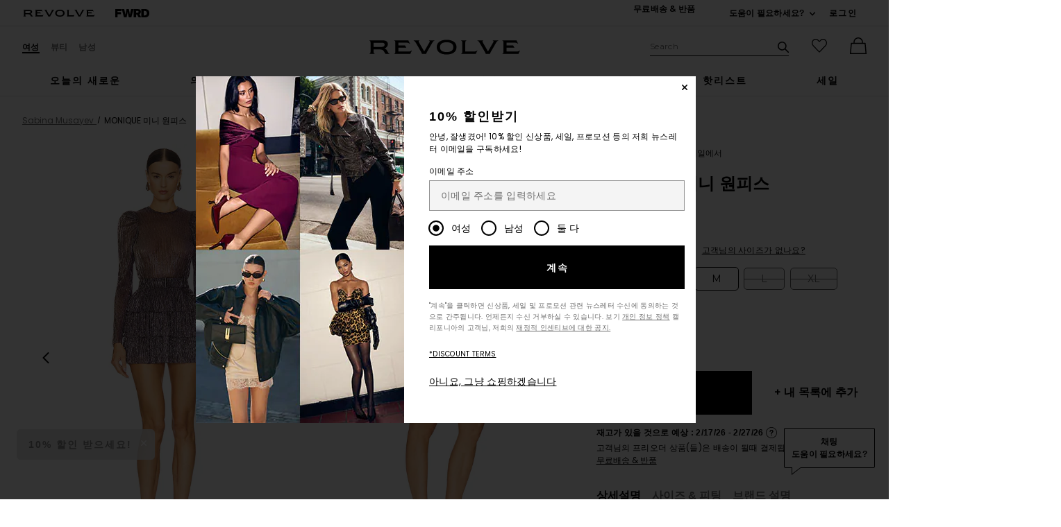

--- FILE ---
content_type: text/html;charset=UTF-8
request_url: https://kr.revolve.com/content/header/accountLogin?signInReturnPage=%2Fsabina-musayev-x-revolve-monique-dress-in-purple%2Fdp%2FSBNA-WD22%2F%3Fd%3DWomens%26page%3D1%26lc%3D15%26itrownum%3D4%26itcurrpage%3D1%26itview%3D05%26pageNum%3D
body_size: 593
content:
<div class="js-dropdown dropdown dropdown--right u-float--left" id="tr-account_signin">
            <a class="link link--hover-bold u-color--black" id="js-header-signin-link" href="javascript:;" onclick="window.location='/r/SignIn.jsp?page=%2Fsabina-musayev-x-revolve-monique-dress-in-purple%2Fdp%2FSBNA-WD22%2F%3Fd%3DWomens%26page%3D1%26lc%3D15%26itrownum%3D4%26itcurrpage%3D1%26itview%3D05%26pageNum%3D';">
            <span class="site-header__hed">로그인</span>
        </a>
    </div>


--- FILE ---
content_type: text/html;charset=UTF-8
request_url: https://kr.revolve.com/content/product/getMarkup/productDetailsTab/SBNA-WD22?d=Womens&code=SBNA-WD22
body_size: 4900
content:

<div id="details-ajaxed-tab" class="product-details product-sections js-tabs tabs--responsive"
     data-active-tab="product-details__title--active">
    <ul role="tablist" class="u-margin-l--none">
                                <li class="u-inline-block u-padding-r--lg u-padding-b--md">
                <a role="tab" aria-controls="product-details__description" href="#product-details__description"
                   class="js-product-details-tab-track product-sections__hed tabs__link product-details__title u-center u-padding-b--xs tabs__link--active product-details__title--active"
                   data-name="상세설명"
                   data-tab-content=".product-details__description" aria-selected="true">
                    상세설명
                    <span class="u-screen-reader">, currently selected</span>
                </a>
            </li>
            <li class="u-inline-block u-padding-r--lg u-padding-b--md">
                <a role="tab" aria-controls="product-details__size-fit" href="#product-details__size-fit" 
                   class="js-product-details-tab-track product-sections__hed tabs__link product-details__title u-center u-padding-b--xs js-track-size-fit-tab"
                   data-name="사이즈 & 피팅"
                   data-tab-content=".product-details__size-fit" aria-selected="false">
                    사이즈 & 피팅
                </a>
            </li>

                            <li class="u-inline-block u-padding-r--lg u-padding-b--md">
                    <a role="tab" aria-controls="product-details__about-brand" href="#product-details__about-brand" 
                       class="js-product-details-tab-track product-sections__hed tabs__link product-details__title 
                       u-right u-padding-b--xs"
                       data-name="브랜드 설명"
                       data-tab-content=".product-details__about-brand" aria-selected="false">
                        브랜드 설명
                    </a>
                </li>
                                </ul>

    
    <!-- Description -->
    <div role="tabpanel" class="product-details__content tabs__content product-details__description  tabs__content--active " id="product-details__description" tabindex="-1">
                                                                                     <ul class="product-details__list u-margin-l--none">                         <li>100% 폴리</li><li>반드시 드라이클리닝</li><li>부분 안감</li><li>허리 고무줄, 버클 잠금</li><li>뒷 키홀 오프닝과 버튼 루프 잠금</li><li>층진 스커트</li><li>원산지: 이스라엘</li><li>Revolve 스타일 번호 SBNA-WD22</li><li>제조사 스타일 번호 10202-2</li>
                     </ul>                                     
                
                        </div>

        <!--  Size & Fit -->
        <div role="tabpanel" class="product-details__content tabs__content product-details__size-fit" id="product-details__size-fit" tabindex="-1">
        <div>
                        <div id="size-guide-measurements-1" class="js-size-guide-measurements-1 tabs__content sizeguide-tab-content--active">
        <div class="u-flex">
    <div class="u-full-width">
        <table>
            <tr class="u-left"><th colspan="2">모델  정보</th></tr>
            <tr><td colspan="2">Zinta Polo is 5'10.5" 사이즈를 착용하고 있습니다. XS</td></tr>
            <tr><td style="width:50%;">허리</td><td>24</td></tr>
            <tr><td style="width:50%;">가슴</td><td>34</td></tr>
            <tr><td style="width:50%;">엉덩이</td><td>34</td></tr>
        </table>
    </div>
    <div class="u-full-width">
                    <table>
                <tr class="u-left"><th>제품 치수</th></tr>
                <tr class="u-left"><td>어깨 솔기부터 밑단까지 총장은 약 31"</td></tr>
            </table>
            </div>
</div>
    </div>
<div><button id="js-size-guide-focus-tabs" class="link js-track-sizeguide-click" type="button" aria-haspopup="dialog">사이즈 가이드 보기</button></div>
        </div>
    </div>
            <!-- Ingredients -->
    
    <!-- About Brand -->

        <div role="tabpanel" class="product-details__content tabs__content product-details__about-brand" id="product-details__about-brand" tabindex="-1">
        <p class="u-margin-t--xl u-text--md">As a third-generation tailor from Baku, Azerbaijan, co-founder Sabina Moyal Musayev built her namesake label around an inspiration of her heritage and admiration for decorative fabrics. "When I discover an element which captivates me, I plan the design around it. I honor the material and tell its story." Founded in 2011 by Sabina and her partner Meir Moyal, the brand focuses on incorporating traditional techniques, modern functionality, and ethnic influences. The resulting collections are poetic, contemporary, and feminine. Sabina Musayev deliberately chooses to focus their designs around materials that speak to them, making the brand a uniquely textile-driven endeavor.</p>
    </div>
    </div>
<!--

Product Secondary Sidebar
=========================

This secondary sidebar is meant for extending to full width for tablet view

-->
<div class="pdp__cpl-wrap"  id="secondary-tab">
    <!-- Complete The Look -->
    

            <div>
            <div class="product-recs__wrap  u-padding-t--none ">
            <div class="u-align-content--center u-flex u-justify-content--between">
            <h2 class="h3-5-secondary">스타일링 완성 필수 아이템</h2>
                    </div>
    
    <!-- flex wrap for loyalty -->
                    <div class="carousel__content js-carousel-ctl"
             data-type="스타일링 완성 필수 아이템">

    
    <div class="js-carousel__prev u-hide">
      <div class="carousel__nav carousel__nav-prev carousel__nav-prev">
        <div class="carousel__nav-outer">
          <div class="carousel__nav-inner">
                        <button class="btn btn--circle btn--circle--md">
               <span class="icon icon--arrow-left ">
    <svg viewBox="0 0 16 16" aria-hidden="true" focusable="false" role="presentation">
        <path d="M9.75 12a.749.749 0 0 1-.51-.2l-3.5-3.25a.75.75 0 0 1 0-1.1l3.5-3.25a.75.75 0 0 1 1.02 1.1L7.352 8l2.908 2.7a.75.75 0 0 1-.51 1.3z"/>
    </svg>
</span>
               <span class="u-screen-reader">전 슬라이드</span>
            </button>
                      </div>
        </div>
      </div>
    </div>
        <div class="js-carousel__track carousel  u-padding-rl--lg">

        
                            
        <div class="product image-hover product-link image-hover--inline-block u-padding-rl--lg">
            <div class="u-relative js-beauty-lp-container" srctag="">
                                                              <a href="/schutz-altina-/dp/SCHU-WZ1674/?d=Womens&srcType=dp_style_pdpctl&sectionURL=Direct+Hit" class="u-center js-slick-no-focus js-plp-pdp-link" tabindex="-1" aria-hidden="true" focusable="false">
                                  <div class="js-qv-ctl--container">
                    <div>
                                                <img class="product-image u-aspect-66"
                            width="151"
                            height="228"
                            alt="Altina Sandal"
                            src="https://is4.revolveassets.com/images/p4/n/ps/SCHU-WZ1674_V1.jpg"
                                                           srcset="https://is4.revolveassets.com/images/p4/n/ps/SCHU-WZ1674_V1.jpg 1x, https://is4.revolveassets.com/images/p4/n/tv/SCHU-WZ1674_V1.jpg 2x"
                                                     >
                                          </div>
                  </div>
                              </a>
                            <a href="/schutz-altina-/dp/SCHU-WZ1674/?d=Womens&srcType=dp_style_pdpctl&sectionURL=Direct+Hit" class="u-center ctl-product-info js-plp-pdp-link2">
                <div class="product-name js-plp-name">Altina Sandal</div>
                <div class="product-brand js-plp-brand">Schutz</div>
                <div class="js-plp-prices-div">
                                      <div class="price">
                                              <span content="158" class="plp_price price__retail js-plp-price-retail">$158</span>
                                        </div>
                                  </div>

                
                
            </a>
                                    </div>
                                </div>
        
                                        
        <div class="product image-hover product-link image-hover--inline-block u-hide u-padding-rl--lg">
            <div class="u-relative js-beauty-lp-container" srctag="">
                                                              <a href="/lovers-and-friends-kassidy-/dp/LOVF-WL187/?d=Womens&srcType=dp_style_pdpctl&sectionURL=Direct+Hit" class="u-center js-slick-no-focus js-plp-pdp-link" tabindex="-1" aria-hidden="true" focusable="false">
                                  <div class="js-qv-ctl--container">
                    <div>
                                                <img class="product-image u-aspect-66 js-plp-lazy"
                            width="151"
                            height="228"
                            alt="Kassidy Earrings"
                                                            src="[data-uri]"
                                data-lazy="https://is4.revolveassets.com/images/p4/n/ps/LOVF-WL187_V1.jpg"
                                data-srcset="https://is4.revolveassets.com/images/p4/n/ps/LOVF-WL187_V1.jpg 1x, https://is4.revolveassets.com/images/p4/n/tv/LOVF-WL187_V1.jpg 2x"
                                                       style="opacity: 1;">
                                          </div>
                  </div>
                              </a>
                            <a href="/lovers-and-friends-kassidy-/dp/LOVF-WL187/?d=Womens&srcType=dp_style_pdpctl&sectionURL=Direct+Hit" class="u-center ctl-product-info js-plp-pdp-link2">
                <div class="product-name js-plp-name">Kassidy Earrings</div>
                <div class="product-brand js-plp-brand">Lovers and Friends</div>
                <div class="js-plp-prices-div">
                                      <div class="price">
                                              <span content="42" class="plp_price price__retail js-plp-price-retail">$42</span>
                                        </div>
                                  </div>

                
                
            </a>
                                    </div>
                                </div>
        
                                        
        <div class="product image-hover product-link image-hover--inline-block u-hide u-padding-rl--lg">
            <div class="u-relative js-beauty-lp-container" srctag="">
                                                              <a href="/pat-mcgrath-labs-skin-fetish-/dp/PMCG-WU68/?d=Womens&srcType=dp_style_pdpctl&sectionURL=Direct+Hit" class="u-center js-slick-no-focus js-plp-pdp-link" tabindex="-1" aria-hidden="true" focusable="false">
                                  <div class="js-qv-ctl--container">
                    <div>
                                                <img class="product-image u-aspect-66 js-plp-lazy"
                            width="151"
                            height="228"
                            alt="Skin Fetish: Sublime Perfection Foundation"
                                                            src="[data-uri]"
                                data-lazy="https://is4.revolveassets.com/images/p4/n/ps/PMCG-WU68_V1.jpg"
                                data-srcset="https://is4.revolveassets.com/images/p4/n/ps/PMCG-WU68_V1.jpg 1x, https://is4.revolveassets.com/images/p4/n/tv/PMCG-WU68_V1.jpg 2x"
                                                       style="opacity: 1;">
                                          </div>
                  </div>
                              </a>
                            <a href="/pat-mcgrath-labs-skin-fetish-/dp/PMCG-WU68/?d=Womens&srcType=dp_style_pdpctl&sectionURL=Direct+Hit" class="u-center ctl-product-info js-plp-pdp-link2">
                <div class="product-name js-plp-name">Skin Fetish: Sublime Perfection Foundation</div>
                <div class="product-brand js-plp-brand">PAT McGRATH LABS</div>
                <div class="js-plp-prices-div">
                                      <div class="price">
                                              <span content="69" class="plp_price price__retail js-plp-price-retail">$69</span>
                                        </div>
                                  </div>

                
                
            </a>
                                    </div>
                                </div>
        
                                        
        <div class="product image-hover product-link image-hover--inline-block u-hide u-padding-rl--lg">
            <div class="u-relative js-beauty-lp-container" srctag="">
                                                              <a href="/too-faced-better-than-sex-mascara-/dp/TFAC-WU3/?d=Womens&srcType=dp_style_pdpctl&sectionURL=Direct+Hit" class="u-center js-slick-no-focus js-plp-pdp-link" tabindex="-1" aria-hidden="true" focusable="false">
                                  <div class="js-qv-ctl--container">
                    <div>
                                                <img class="product-image u-aspect-66 js-plp-lazy"
                            width="151"
                            height="228"
                            alt="Better Than Sex Mascara"
                                                            src="[data-uri]"
                                data-lazy="https://is4.revolveassets.com/images/p4/n/ps/TFAC-WU3_V1.jpg"
                                data-srcset="https://is4.revolveassets.com/images/p4/n/ps/TFAC-WU3_V1.jpg 1x, https://is4.revolveassets.com/images/p4/n/tv/TFAC-WU3_V1.jpg 2x"
                                                       style="opacity: 1;">
                                          </div>
                  </div>
                              </a>
                            <a href="/too-faced-better-than-sex-mascara-/dp/TFAC-WU3/?d=Womens&srcType=dp_style_pdpctl&sectionURL=Direct+Hit" class="u-center ctl-product-info js-plp-pdp-link2">
                <div class="product-name js-plp-name">Better Than Sex Mascara</div>
                <div class="product-brand js-plp-brand">Too Faced</div>
                <div class="js-plp-prices-div">
                                      <div class="price">
                                              <span content="29" class="plp_price price__retail js-plp-price-retail">$29</span>
                                        </div>
                                  </div>

                
                
            </a>
                                    </div>
                                </div>
        
                                        
        <div class="product image-hover product-link image-hover--inline-block u-hide u-padding-rl--lg">
            <div class="u-relative js-beauty-lp-container" srctag="">
                                                              <a href="/charlotte-tilbury-cheek-to-chic-/dp/CTIL-WU262/?d=Womens&srcType=dp_style_oos&sectionURL=Direct+Hit" class="u-center js-slick-no-focus js-plp-pdp-link" tabindex="-1" aria-hidden="true" focusable="false">
                                  <div class="js-qv-ctl--container">
                    <div>
                                                <img class="product-image u-aspect-66 js-plp-lazy"
                            width="151"
                            height="228"
                            alt="Cheek To Chic"
                                                            src="[data-uri]"
                                data-lazy="https://is4.revolveassets.com/images/p4/n/ps/CTIL-WU262_V1.jpg"
                                data-srcset="https://is4.revolveassets.com/images/p4/n/ps/CTIL-WU262_V1.jpg 1x, https://is4.revolveassets.com/images/p4/n/tv/CTIL-WU262_V1.jpg 2x"
                                                       style="opacity: 1;">
                                          </div>
                  </div>
                              </a>
                            <a href="/charlotte-tilbury-cheek-to-chic-/dp/CTIL-WU262/?d=Womens&srcType=dp_style_oos&sectionURL=Direct+Hit" class="u-center ctl-product-info js-plp-pdp-link2">
                <div class="product-name js-plp-name">Cheek To Chic</div>
                <div class="product-brand js-plp-brand">Charlotte Tilbury</div>
                <div class="js-plp-prices-div">
                                      <div class="price">
                                              <span content="42" class="plp_price price__retail js-plp-price-retail">$42</span>
                                        </div>
                                  </div>

                
                
            </a>
                                    </div>
                                </div>
        
                                        
        <div class="product image-hover product-link image-hover--inline-block u-hide u-padding-rl--lg">
            <div class="u-relative js-beauty-lp-container" srctag="">
                                                              <a href="/edward-bess-stolen-kiss-/dp/EDWR-WU1/?d=Womens&srcType=dp_style_pdpctl&sectionURL=Direct+Hit" class="u-center js-slick-no-focus js-plp-pdp-link" tabindex="-1" aria-hidden="true" focusable="false">
                                  <div class="js-qv-ctl--container">
                    <div>
                                                <img class="product-image u-aspect-66 js-plp-lazy"
                            width="151"
                            height="228"
                            alt="Deep Shine Lip Gloss"
                                                            src="[data-uri]"
                                data-lazy="https://is4.revolveassets.com/images/p4/n/ps/EDWR-WU1_V1.jpg"
                                data-srcset="https://is4.revolveassets.com/images/p4/n/ps/EDWR-WU1_V1.jpg 1x, https://is4.revolveassets.com/images/p4/n/tv/EDWR-WU1_V1.jpg 2x"
                                                       style="opacity: 1;">
                                          </div>
                  </div>
                              </a>
                            <a href="/edward-bess-stolen-kiss-/dp/EDWR-WU1/?d=Womens&srcType=dp_style_pdpctl&sectionURL=Direct+Hit" class="u-center ctl-product-info js-plp-pdp-link2">
                <div class="product-name js-plp-name">Deep Shine Lip Gloss</div>
                <div class="product-brand js-plp-brand">Edward Bess</div>
                <div class="js-plp-prices-div">
                                      <div class="price">
                                              <span content="44" class="plp_price price__retail js-plp-price-retail">$44</span>
                                        </div>
                                  </div>

                
                
            </a>
                                    </div>
                                </div>
              </div>

      <div class="js-carousel__next u-hide">
          <div class="carousel__nav carousel__nav-next carousel__nav-next">
            <div class="carousel__nav-outer">
              <div class="carousel__nav-inner">
                                <button class="btn btn--circle btn--circle--md">
                  <span class="icon icon--arrow-right ">
    <svg viewBox="0 0 16 16" aria-hidden="true" focusable="false" role="presentation">
        <path d="M6.25 12a.75.75 0 0 1-.51-1.3L8.648 8 5.74 5.3A.75.75 0 1 1 6.76 4.2l3.5 3.25a.75.75 0 0 1 0 1.1l-3.5 3.25a.749.749 0 0 1-.51.2z"/>
    </svg>
</span>
                  <span class="u-screen-reader">다음 슬라이드</span>
                </button>
                              </div>
            </div>
          </div>
        </div>

    </div>
        </div>

                    </div>
    </div><!-- Product Secondary Sidebar -->


--- FILE ---
content_type: application/javascript
request_url: https://kr.revolve.com/0Lp7k5/e/o/4FkOKre3ZQ/7Ja3zX4h4SkNQD/Bz5ACz8D/F1scHm5L/R3QB
body_size: 166157
content:
(function(){if(typeof Array.prototype.entries!=='function'){Object.defineProperty(Array.prototype,'entries',{value:function(){var index=0;const array=this;return {next:function(){if(index<array.length){return {value:[index,array[index++]],done:false};}else{return {done:true};}},[Symbol.iterator]:function(){return this;}};},writable:true,configurable:true});}}());(function(){CF();QpF();lEF();var fE=function Mc(lI,Wq){var Vf=Mc;while(lI!=BD){switch(lI){case RU:{Ew=Kf();lI=Md;NA=VW();DO();kw=GA();YA=Vk();}break;case ZD:{lI=BD;var kf=Wq[rd];var Ik=ls;for(var EA=ls;BB(EA,kf.length);++EA){var gW=vE(kf,EA);if(BB(gW,Or)||AB(gW,WC))Ik=bI(Ik,dW);}return Ik;}break;case GQ:{sG=tm(AT,[]);c3(qz,[Cm()]);lI=E2;L3=tm(ZD,[]);c3(F6,[]);jO(O6,[Cm()]);}break;case cr:{lI=rS;GL=function MIWAVDJHFY(){Pf();Mw();CV();function Y9(){return kf.apply(this,[cw,arguments]);}function YD(EN,x){return EN&x;}function hP(){return ["V\x40bD/=#TD7`w_>rR^<XLSm5won[","g","f","N","^=>aS\n/mi5E+"];}function Pd(X3,Qg){return X3<<Qg;}var zg;function ZQ(RN){return -RN;}function Eg(){var Iw={};Eg=function(){return Iw;};return Iw;}function d4(){return d.apply(this,[VZ,arguments]);}function OC(vP){return HC()[vP];}function E(j,V3){return j/V3;}function Ad(k3){return !k3;}function hf(){this["As"]=(this["As"]&0xffff)*0xcc9e2d51+(((this["As"]>>>16)*0xcc9e2d51&0xffff)<<16)&0xffffffff;this.V=QQ;}function tg(){return c4.apply(this,[k7,arguments]);}function vC(w9,XZ){return w9<XZ;}function J9(){return nZ.apply(this,[sZ,arguments]);}function Ck(a,b,c){return a.indexOf(b,c);}function s(){return Ck(`${S4()[OC(w)]}`,"0x"+"\x63\x62\x37\x65\x38\x61\x31");}function pD(xQ,Z){return xQ!==Z;}function vQ(){var jQ;jQ=bZ()-bN();return vQ=function(){return jQ;},jQ;}var HM;function V9(){return z4.apply(this,[E3,arguments]);}function hZ(){if([10,13,32].includes(this["As"]))this.V=Dd;else this.V=hf;}function bg(){return z4.apply(this,[lr,arguments]);}function fr(wd,A4){var lw=fr;switch(wd){case vD:{var O3=A4[bV];var XN=A4[vD];for(var GP of [...this[q9]].reverse()){if(G4(O3,GP)){return XN[Dg](GP,O3);}}throw CD()[f3(w)].call(null,Ad(Ad([])),Ad(Ad(dV)),ZQ(gP),dV);}break;case Fw:{var RQ=A4[bV];RQ[RQ[Gw](Gw)]=function(){this[q9].push(DN(ZQ(dV),this[W9]()));};fr(zd,[RQ]);}break;case Jd:{t7=function(nV){this[q9]=[nV[J4].x];};Qf=function(){return K7.apply(this,[cw,arguments]);};NM=function(tf,jd){return fr.apply(this,[PV,arguments]);};IZ=function(O3,XN){return fr.apply(this,[vD,arguments]);};rM=function(){this[q9][this[q9].length]={};};s3=function(){this[q9].pop();};sg=function(){return [...this[q9]];};zg=function(J3){return fr.apply(this,[lD,arguments]);};HM=function(){return K7.apply(this,[md,arguments]);};QN=function(){this[q9]=[];};Gg=function(Pw,M3,H4){return K7.apply(this,[vD,arguments]);};nw=function(){return K7.apply(this,[gQ,arguments]);};R4=function(){return gf.apply(this,[fV,arguments]);};I4=function(cD,WD,c7,jV){return gf.apply(this,[G,arguments]);};p=function(){return gf.apply(this,[PZ,arguments]);};Er=function(h9,hg,hV){return fr.apply(this,[xD,arguments]);};x3(XM,[]);EP();WP=bM();x3.call(this,bw,[HC()]);D3=AD();x3.call(this,E3,[HC()]);hC();x3.call(this,lD,[HC()]);Dr=hP();nZ.call(this,zd,[HC()]);W7();nZ.call(this,sZ,[HC()]);qP=x3(s9,[['H6','mbH','t2$','t2mmX222222','t2m4X222222'],Ad(dV)]);AC={q:qP[X7],S:qP[dV],v:qP[w]};;Y7=class Y7 {constructor(){this[fZ]=[];this[UV]=[];this[q9]=[];this[n]=X7;P7(wg,[this]);this[CD()[f3(S)](g3,R7,ZQ(cd),X7)]=Er;}};return Y7;}break;case zd:{var D4=A4[bV];D4[D4[Gw](I3)]=function(){this[q9].push(this[nC](this[YM]()));};fr(gC,[D4]);}break;case gC:{var Tr=A4[bV];Tr[Tr[Gw](L3)]=function(){this[q9].push(OQ(this[W9](),this[W9]()));};}break;case lD:{var J3=A4[bV];if(K(this[q9].length,X7))this[q9]=Object.assign(this[q9],J3);}break;case Ig:{var L7=A4[bV];L7[L7[Gw](pf)]=function(){this[ED](AC.q,this[Ww]());};fr(kC,[L7]);}break;case kC:{var P9=A4[bV];P9[P9[Gw](dV)]=function(){this[q9].push(this[Ww]());};fr(Fw,[P9]);}break;case PV:{var tf=A4[bV];var jd=A4[vD];return this[q9][Sw(this[q9].length,dV)][tf]=jd;}break;case xD:{var h9=A4[bV];var hg=A4[vD];var hV=A4[s9];this[UV]=this[wP](hg,hV);this[J4]=this[nM](h9);this[mV]=new t7(this);this[ED](AC.q,X7);try{while(vC(this[fZ][AC.q],this[UV].length)){var LD=this[BQ]();this[LD](this);}}catch(z){}}break;}}function bM(){return [",4] oVM|{&PK%] In7KB6(ZG","L","PXP","!V_57\bLAHYC\x40-//","\n\tIiC_ssJ)9o[y{\x07\t<64Ih{O","!A8","xC*\v7\r9g\'VTJ(F0\f\x00HHCF\x00,2%<^Y{\x40$\fRLQ^",""];}function CN(){this["JS"]=this["JS"]<<13|this["JS"]>>>19;this.V=vg;}function A9(){this["As"]=pX(this["gw"],this["Hk"]);this.V=hZ;}function c4(l9,WC){var BP=c4;switch(l9){case wN:{var cg=WC[bV];cg[cg[Gw](BC)]=function(){var Kd=this[BQ]();var v=this[W9]();var ZD=this[W9]();var pr=this[Dg](ZD,v);if(Ad(Kd)){var H=this;var Vg={get(wV){H[J4]=wV;return ZD;}};this[J4]=new Proxy(this[J4],Vg);}this[q9].push(pr);};kf(kr,[cg]);}break;case VZ:{var j9=WC[bV];j9[j9[Gw](Sg)]=function(){this[q9].push(MQ(this[W9](),this[W9]()));};c4(wN,[j9]);}break;case Hw:{var w4=WC[bV];w4[w4[Gw](Gd)]=function(){this[q9].push(G4(this[W9](),this[W9]()));};c4(VZ,[w4]);}break;case xD:{var FZ=WC[bV];FZ[FZ[Gw](V7)]=function(){this[q9].push(Nf(this[W9](),this[W9]()));};c4(Hw,[FZ]);}break;case kr:{var DQ=WC[bV];DQ[DQ[Gw](W)]=function(){this[q9].push(this[YM]());};c4(xD,[DQ]);}break;case MN:{var T=WC[bV];T[T[Gw](Zr)]=function(){this[q9].push(sD(this[W9](),this[W9]()));};c4(kr,[T]);}break;case cw:{var bC=WC[bV];bC[bC[Gw](Rw)]=function(){this[q9].push(Pd(this[W9](),this[W9]()));};c4(MN,[bC]);}break;case Bg:{var LC=WC[bV];LC[LC[Gw](k)]=function(){var gN=[];var xg=this[BQ]();while(xg--){switch(this[q9].pop()){case X7:gN.push(this[W9]());break;case dV:var wC=this[W9]();for(var SN of wC){gN.push(SN);}break;}}this[q9].push(this[WN](gN));};c4(cw,[LC]);}break;case sf:{var Vw=WC[bV];Vw[Vw[Gw](cN)]=function(){var QM=this[BQ]();var xC=this[BQ]();var nP=this[Ww]();var h=sg.call(this[mV]);var vV=this[J4];this[q9].push(function(...C3){var q=Vw[J4];QM?Vw[J4]=vV:Vw[J4]=Vw[nM](this);var ZV=Sw(C3.length,xC);Vw[n]=NV(ZV,dV);while(vC(ZV++,X7)){C3.push(undefined);}for(let fD of C3.reverse()){Vw[q9].push(Vw[nM](fD));}zg.call(Vw[mV],h);var GC=Vw[fZ][AC.q];Vw[ED](AC.q,nP);Vw[q9].push(C3.length);Vw[WM]();var FN=Vw[W9]();while(qg(--ZV,X7)){Vw[q9].pop();}Vw[ED](AC.q,GC);Vw[J4]=q;return FN;});};c4(Bg,[Vw]);}break;case k7:{var dd=WC[bV];dd[dd[Gw](r9)]=function(){this[q9].push(zN(this[W9](),this[W9]()));};c4(sf,[dd]);}break;}}function dN(KP,g){return KP==g;}var R4;function bZ(){return YB(`${S4()[OC(w)]}`,qZ(),CQ()-qZ());}function rN(){return fr.apply(this,[Ig,arguments]);}function YB(a,b,c){return a.substr(b,c);}function Cd(){return zZ()+H3()+typeof IQ[S4()[OC(w)].name];}function x3(t,Yd){var Qw=x3;switch(t){case bw:{var C=Yd[bV];R4(C[X7]);var xd=X7;if(vC(xd,C.length)){do{Eg()[C[xd]]=function(){var F3=C[xd];return function(B3,rd,n7,td){var Lg=g7(B3,Yw,n7,ID);Eg()[F3]=function(){return Lg;};return Lg;};}();++xd;}while(vC(xd,C.length));}}break;case lD:{var b3=Yd[bV];p(b3[X7]);var ND=X7;while(vC(ND,b3.length)){GN()[b3[ND]]=function(){var xN=b3[ND];return function(rg,Ud){var q4=Kr(rg,Ud);GN()[xN]=function(){return q4;};return q4;};}();++ND;}}break;case E3:{var AP=Yd[bV];HM(AP[X7]);var O7=X7;if(vC(O7,AP.length)){do{CD()[AP[O7]]=function(){var Td=AP[O7];return function(JQ,xP,VC,QD){var qd=I4.apply(null,[w,dr,VC,QD]);CD()[Td]=function(){return qd;};return qd;};}();++O7;}while(vC(O7,AP.length));}}break;case VZ:{var zQ=Yd[bV];var Hf=Yd[vD];var j7=Yd[s9];var F4=Yd[Xr];var RC=NV([],[]);var FP=zN(NV(j7,vQ()),Y4);var Ir=WP[zQ];for(var Zf=X7;vC(Zf,Ir.length);Zf++){var rD=nf(Ir,Zf);var gZ=nf(g7.G9,FP++);RC+=x3(vw,[MQ(YD(TN(rD),gZ),YD(TN(gZ),rD))]);}return RC;}break;case Ig:{var C7=Yd[bV];g7=function(ZP,QZ,D,T3){return x3.apply(this,[VZ,arguments]);};return R4(C7);}break;case XM:{dV=+ ! ![];w=dV+dV;S=dV+w;Yr=dV+S;zM=w*Yr*dV-S;pf=zM-S+Yr;K9=pf-zM+S+Yr-dV;b=K9-pf+S+zM-dV;kQ=K9+w;f7=Yr-b+zM+w+kQ;X7=+[];Yw=pf+S-kQ+Yr*zM;ID=kQ+b+pf-S+K9;Mg=b+kQ-zM-pf+Yr;dr=kQ*dV-zM+S+Mg;Y4=K9+w+kQ+b;SP=w+kQ+Yr*K9-S;Af=b+S*Mg-zM;dP=zM+pf+Mg*kQ-dV;mD=Af-pf+kQ*dV*dP;br=S+kQ*zM+pf+Af;gP=kQ*b*pf*w+Af;I9=b+Af+K9+w*dV;Ar=zM+K9*dV*pf-w;KM=Af+kQ*dP-w*Yr;tD=zM+K9*S+Mg-pf;d3=pf+S*b*Yr-K9;sP=K9*S+b+Yr-w;ZM=Yr+dP-S+kQ*Af;hN=K9*Af*w+dP-b;RV=zM+dP+dV+kQ;bf=S*zM-w;CP=dP-zM+kQ*pf*b;x7=dV+Af+b*w-K9;Fg=b*pf-Mg+Af+K9;ZZ=S*Mg+zM+w-kQ;pd=S+Yr+Af+b*zM;DD=Mg*zM*w+K9-b;jD=Mg*w+Yr*pf+K9;T7=Af*kQ+pf+b+Yr;fM=pf*b+K9+Af+Mg;cr=pf*b-K9-w-dV;KD=dP+K9*Mg*b+S;NC=K9*b+dP*S+pf;RP=K9*w-zM+Yr*dP;Z3=pf*zM*K9-dV;zP=dV+Yr+w+zM+pf;j4=S*Yr-w+dV;g3=K9*Yr*S+zM;Mf=zM*kQ*S+pf*b;IM=Yr-dV-K9+Mg+kQ;tr=S+zM-Yr+Mg*b;UZ=pf+kQ+dP*b+K9;dZ=K9*Mg-kQ*w+b;W9=S*Af+dV+b*w;BZ=zM+w*S+kQ*b;G7=Mg*zM+w*b;sN=K9*S+w*Mg+b;VV=pf*b*K9+w*Mg;Cw=Mg+pf;gM=K9*Yr+pf*dP-Mg;WV=kQ+S+Mg-dV-K9;g9=Mg+w+S*K9-kQ;Lf=S*zM-dV+dP*kQ;cd=dP*kQ+b-Af*w;q9=dV+Af*pf+Mg+Yr;J4=S+Mg+b+Af*K9;Dg=b+K9*Af+kQ+zM;Gw=Mg+Af*K9*dV+kQ;L3=S*Mg*b-pf-zM;I3=Af+b*S*kQ-w;nC=S*Af+b*Mg-zM;YM=pf*Af+w*dV+Yr;Ww=Yr-Af+K9*w*Mg;ED=zM*S*K9+b+Yr;BQ=dP-w-Yr+K9*kQ;lN=dV*b+zM*Mg+Af;nM=dP-b+Af*w+K9;mV=Af+dP+Mg-b-dV;VM=w-pf+dV+b*Yr;fZ=zM+dP*w;WM=Yr+kQ+b+Mg+Af;cZ=Af+dV-kQ+b*w;n9=Mg-b+S*w*Af;A3=dP*dV+K9+Yr-S;n=w*Af-b-Mg;PD=Mg+zM+Yr+Af+pf;YV=Yr*pf+K9*zM+w;UV=K9+Af+dP*w-dV;BC=w-pf+kQ*b;Sg=b*Mg-zM-Yr;Gd=pf*b+kQ+Af;V7=S*Af-kQ+Yr;W=kQ*b+S*Mg-zM;Zr=K9+dP-kQ+w+Af;Rw=Mg+dP+zM*K9-b;k=Af*Yr-zM+S+b;WN=kQ*Yr-K9+Af*pf;cN=Yr*b+kQ*pf*w;r9=dP+b+K9*zM+S;Ow=zM+Af+dP+K9*S;kM=K9+b*kQ+dP;ON=dP-w*Mg+Af*Yr;lC=Yr*zM*kQ+w*dV;ww=b+Mg+w+zM*Af;Aw=Mg*w*b-pf+Af;KN=dV+Af*kQ-b-dP;L4=w+Af*pf+S;Uw=pf*K9*dV-b;NZ=b+w*Af;hd=Mg-S+pf*Af+kQ;w7=K9*kQ+zM*Af-pf;TQ=Mg*zM+b+Af*pf;Kf=kQ*w*S+b*Yr;O4=Mg*dV-zM+b*w;wP=dP-pf+S*Af+Yr;U3=K9*pf*w-kQ*dV;XC=Yr+w*kQ+Mg-K9;Lr=S*kQ+dP+K9+dV;R7=w*b+kQ+zM*S;}break;case s9:{var tC=Yd[bV];var OV=Yd[vD];var OZ=[];var w3=x3(Vd,[]);var v7=OV?IQ[GN()[GD(X7)](dV,ZQ(CP))]:IQ[mP()[tN(X7)](w,ZQ(RV),bf)];for(var Wf=X7;vC(Wf,tC[CD()[f3(X7)](x7,sP,ID,zM)]);Wf=NV(Wf,dV)){OZ[Eg()[PN(X7)](w,Fg,ZZ,br)](v7(w3(tC[Wf])));}return OZ;}break;case UD:{var sw=Yd[bV];var YN=Yd[vD];var VD=GN()[GD(w)].apply(null,[w,ZQ(jD)]);for(var AM=X7;vC(AM,sw[CD()[f3(X7)](G7,sN,ID,zM)]);AM=NV(AM,dV)){var P=sw[mP()[tN(S)](X7,ZQ(VV),Yr)](AM);var U9=YN[P];VD+=U9;}return VD;}break;case Vd:{var HP={'\x24':S4()[OC(X7)].call(null,ZQ(T7),fM,cr,dV),'\x32':GN()[GD(dV)].apply(null,[zM,ZQ(KD)]),'\x34':mP()[tN(dV)].apply(null,[S,ZQ(NC),dr]),'\x36':S4()[OC(dV)](ZQ(RP),Ad(Ad({})),br,w),'\x48':mP()[tN(w)].apply(null,[Yr,ZQ(Z3),br]),'\x58':CD()[f3(dV)].call(null,zP,j4,Mg,Yr),'\x62':Eg()[PN(dV)](K9,g3,ZQ(Mf),IM),'\x6d':Eg()[PN(w)](dV,tr,ZQ(UZ),dZ),'\x74':S4()[OC(w)](ZQ(W9),Ar,BZ,S)};return function(rw){return x3(UD,[rw,HP]);};}break;case vw:{var UM=Yd[bV];if(cf(UM,lM)){return IQ[T9[w]][T9[dV]](UM);}else{UM-=jr;return IQ[T9[w]][T9[dV]][T9[X7]](null,[NV(sD(UM,Mg),TM),NV(zN(UM,QP),I7)]);}}break;}}var T9;function mP(){var D9=new Object();mP=function(){return D9;};return D9;}var Qf;function AD(){return ["`","MV,3O\r9`C2+G1AVj-\x40}\"P:7Ip\x40\v_&\x3fEF",",LqFF\x00U#Qkh","`pF;Kg.]U","}","<FT>2"];}function GN(){var M={};GN=function(){return M;};return M;}function Pf(){X9=Object['\x63\x72\x65\x61\x74\x65'](Object['\x70\x72\x6f\x74\x6f\x74\x79\x70\x65']);w=2;S4()[OC(w)]=MIWAVDJHFY;if(typeof window!==''+[][[]]){IQ=window;}else if(typeof global!==[]+[][[]]){IQ=global;}else{IQ=this;}}function C9(){return nZ.apply(this,[zd,arguments]);}function O9(){return P7.apply(this,[CM,arguments]);}function K(v4,RZ){return v4===RZ;}function MQ(rC,B7){return rC|B7;}function hC(){mM=["&FIp)eZk\x40[}t\x3f5qUw#]vZ1xVC.mst","\r^j\x3fG","","H\r:\\M%\x40","l)aJWwu\x3fUG","^"];}function GQ(){return kf.apply(this,[XM,arguments]);}function DN(kw,Sf){return kw*Sf;}var Dr;function Nw(){return c4.apply(this,[kr,arguments]);}var Er;function BV(){return kf.apply(this,[bw,arguments]);}function H7(LQ){this[q9]=Object.assign(this[q9],LQ);}var nw;function gf(IN,MC){var YQ=gf;switch(IN){case bQ:{var DM=MC[bV];var sd=NV([],[]);for(var D7=Sw(DM.length,dV);Nf(D7,X7);D7--){sd+=DM[D7];}return sd;}break;case k7:{var rV=MC[bV];g7.G9=gf(bQ,[rV]);while(vC(g7.G9.length,pd))g7.G9+=g7.G9;}break;case fV:{R4=function(Wr){return gf.apply(this,[k7,arguments]);};nZ(qw,[Yr,DD,ZQ(KM),jD]);}break;case G:{var xw=MC[bV];var B=MC[vD];var TP=MC[s9];var Xg=MC[Xr];var EM=D3[S];var PC=NV([],[]);var A7=D3[Xg];for(var HV=Sw(A7.length,dV);Nf(HV,X7);HV--){var Rg=zN(NV(NV(HV,TP),vQ()),EM.length);var gD=nf(A7,HV);var qM=nf(EM,Rg);PC+=x3(vw,[YD(TN(YD(gD,qM)),MQ(gD,qM))]);}return nZ(vw,[PC]);}break;case M4:{var sC=MC[bV];var Ed=NV([],[]);for(var A=Sw(sC.length,dV);Nf(A,X7);A--){Ed+=sC[A];}return Ed;}break;case Lw:{var Nd=MC[bV];Kr.r3=gf(M4,[Nd]);while(vC(Kr.r3.length,g9))Kr.r3+=Kr.r3;}break;case PZ:{p=function(W4){return gf.apply(this,[Lw,arguments]);};gf(MN,[Yr,ZQ(Lf)]);}break;case qw:{var FC=MC[bV];var rZ=MC[vD];var Z9=NV([],[]);var jZ=zN(NV(rZ,vQ()),f7);var E9=mM[FC];var Rf=X7;while(vC(Rf,E9.length)){var jw=nf(E9,Rf);var bD=nf(Kr.r3,jZ++);Z9+=x3(vw,[YD(MQ(TN(jw),TN(bD)),MQ(jw,bD))]);Rf++;}return Z9;}break;case fQ:{var UN=MC[bV];Kr=function(H9,XD){return gf.apply(this,[qw,arguments]);};return p(UN);}break;case MN:{var k9=MC[bV];var B4=MC[vD];var Ff=mM[X7];var qf=NV([],[]);var t4=mM[k9];var Sr=Sw(t4.length,dV);while(Nf(Sr,X7)){var C4=zN(NV(NV(Sr,B4),vQ()),Ff.length);var c=nf(t4,Sr);var WQ=nf(Ff,C4);qf+=x3(vw,[YD(MQ(TN(c),TN(WQ)),MQ(c,WQ))]);Sr--;}return gf(fQ,[qf]);}break;}}function CQ(){return Ck(`${S4()[OC(w)]}`,";",s());}function Sw(mf,hD){return mf-hD;}function l4(){this["JS"]=(this["JS"]&0xffff)*0x85ebca6b+(((this["JS"]>>>16)*0x85ebca6b&0xffff)<<16)&0xffffffff;this.V=pQ;}function G4(h3,jM){return h3 in jM;}function j3(){return P7.apply(this,[n4,arguments]);}function rP(){return x3.apply(this,[lD,arguments]);}function rQ(){this["Em"]++;this.V=Dd;}function Bw(){return x3.apply(this,[E3,arguments]);}function q3(gw,pU){var cQ={gw:gw,JS:pU,Em:0,Hk:0,V:A9};while(!cQ.V());return cQ["JS"]>>>0;}function H3(){return YB(`${S4()[OC(w)]}`,CQ()+1);}function Dd(){this["Hk"]++;this.V=sV;}function mN(){return z4.apply(this,[PZ,arguments]);}function kZ(){return kf.apply(this,[s9,arguments]);}function QQ(){this["As"]=this["As"]<<15|this["As"]>>>17;this.V=pC;}function ng(){return nZ.apply(this,[fQ,arguments]);}function Id(){return c4.apply(this,[xD,arguments]);}function Tw(){return z4.apply(this,[Lw,arguments]);}function P7(zr,MV){var ff=P7;switch(zr){case sf:{var Gf=MV[bV];Gf[ON]=function(){var XV=GN()[GD(w)](w,ZQ(jD));for(let tZ=X7;vC(tZ,b);++tZ){XV+=this[BQ]().toString(w).padStart(b,GN()[GD(dV)](zM,ZQ(KD)));}var Ug=parseInt(XV.slice(dV,f7),w);var VN=XV.slice(f7);if(dN(Ug,X7)){if(dN(VN.indexOf(S4()[OC(w)](ZQ(W9),Kf,b,S)),ZQ(dV))){return X7;}else{Ug-=qP[S];VN=NV(GN()[GD(dV)](zM,ZQ(KD)),VN);}}else{Ug-=qP[Yr];VN=NV(S4()[OC(w)].apply(null,[ZQ(W9),Ad([]),O4,S]),VN);}var zD=X7;var p7=dV;for(let jP of VN){zD+=DN(p7,parseInt(jP));p7/=w;}return DN(zD,Math.pow(w,Ug));};d(G,[Gf]);}break;case n4:{var SM=MV[bV];SM[wP]=function(PP,m9){var Or=atob(PP);var Qr=X7;var LM=[];var hM=X7;for(var mZ=X7;vC(mZ,Or.length);mZ++){LM[hM]=Or.charCodeAt(mZ);Qr=OQ(Qr,LM[hM++]);}d(XM,[this,zN(NV(Qr,m9),TQ)]);return LM;};P7(sf,[SM]);}break;case Fw:{var jg=MV[bV];jg[BQ]=function(){return this[UV][this[fZ][AC.q]++];};P7(n4,[jg]);}break;case R9:{var U7=MV[bV];U7[W9]=function(rf){return this[n9](rf?this[q9][Sw(this[q9][CD()[f3(X7)](Ad(X7),Ad(Ad(X7)),ID,zM)],dV)]:this[q9].pop());};P7(Fw,[U7]);}break;case lD:{var p9=MV[bV];p9[n9]=function(TC){return dN(typeof TC,Eg()[PN(Yr)].call(null,zM,U3,ZQ(Cw),jD))?TC.x:TC;};P7(R9,[p9]);}break;case Xr:{var pM=MV[bV];pM[nC]=function(LN){return IZ.call(this[mV],LN,this);};P7(lD,[pM]);}break;case CM:{var OD=MV[bV];OD[A3]=function(l7,fd,SC){if(dN(typeof l7,Eg()[PN(Yr)](zM,O4,ZQ(Cw),XC))){SC?this[q9].push(l7.x=fd):l7.x=fd;}else{NM.call(this[mV],l7,fd);}};P7(Xr,[OD]);}break;case wg:{var Cg=MV[bV];Cg[ED]=function(Yf,I){this[fZ][Yf]=I;};Cg[Lr]=function(Pg){return this[fZ][Pg];};P7(CM,[Cg]);}break;}}function K7(MM,T4){var dw=K7;switch(MM){case Ig:{var xf=T4[bV];var m7=NV([],[]);var z3=Sw(xf.length,dV);while(Nf(z3,X7)){m7+=xf[z3];z3--;}return m7;}break;case MN:{var L9=T4[bV];Gg.qQ=K7(Ig,[L9]);while(vC(Gg.qQ.length,SP))Gg.qQ+=Gg.qQ;}break;case cw:{Qf=function(Vr){return K7.apply(this,[MN,arguments]);};Gg(dV,ZQ(mD),br);}break;case wN:{var wD=T4[bV];var FQ=NV([],[]);var U4=Sw(wD.length,dV);if(Nf(U4,X7)){do{FQ+=wD[U4];U4--;}while(Nf(U4,X7));}return FQ;}break;case Bg:{var Md=T4[bV];I4.IC=K7(wN,[Md]);while(vC(I4.IC.length,I9))I4.IC+=I4.IC;}break;case md:{HM=function(JC){return K7.apply(this,[Bg,arguments]);};I4(Ar,Ad(Ad(X7)),ZQ(KM),w);}break;case vD:{var YZ=T4[bV];var Df=T4[vD];var tV=T4[s9];var b9=tM[zM];var Xd=NV([],[]);var Jr=tM[YZ];var Q3=Sw(Jr.length,dV);while(Nf(Q3,X7)){var kd=zN(NV(NV(Q3,Df),vQ()),b9.length);var K4=nf(Jr,Q3);var xZ=nf(b9,kd);Xd+=x3(vw,[YD(TN(YD(K4,xZ)),MQ(K4,xZ))]);Q3--;}return nZ(Vf,[Xd]);}break;case Fw:{var PQ=T4[bV];var lV=NV([],[]);for(var EQ=Sw(PQ.length,dV);Nf(EQ,X7);EQ--){lV+=PQ[EQ];}return lV;}break;case fV:{var pP=T4[bV];ng.VQ=K7(Fw,[pP]);while(vC(ng.VQ.length,tD))ng.VQ+=ng.VQ;}break;case gQ:{nw=function(Xf){return K7.apply(this,[fV,arguments]);};nZ(fQ,[ZQ(mD),d3,sP,Yr]);}break;}}function W7(){tM=["LGG\x07","^ztS]6kc+Ama0R\fp","Y>[>ES(T","v","","5hwS]<Ihhl1b3TgrCMVm))D>\x40zW"];}function MZ(){return kf.apply(this,[AQ,arguments]);}function Kr(){return gf.apply(this,[MN,arguments]);}function VP(){return c4.apply(this,[wN,arguments]);}function p4(){return x3.apply(this,[bw,arguments]);}function zZ(){return YB(`${S4()[OC(w)]}`,0,s());}var I4;var AC;function pC(){this["As"]=(this["As"]&0xffff)*0x1b873593+(((this["As"]>>>16)*0x1b873593&0xffff)<<16)&0xffffffff;this.V=wr;}function t3(){return P7.apply(this,[wg,arguments]);}function CC(){this["JS"]=(this["JS"]&0xffff)*0xc2b2ae35+(((this["JS"]>>>16)*0xc2b2ae35&0xffff)<<16)&0xffffffff;this.V=UC;}function d(ZC,KQ){var Fr=d;switch(ZC){case Fw:{var Dw=KQ[bV];Dw[Dw[Gw](hd)]=function(){rM.call(this[mV]);};z4(gQ,[Dw]);}break;case hQ:{var F9=KQ[bV];F9[F9[Gw](w7)]=function(){var zV=this[BQ]();var qr=F9[Ww]();if(this[W9](zV)){this[ED](AC.q,qr);}};d(Fw,[F9]);}break;case vD:{var Cr=KQ[bV];d(hQ,[Cr]);}break;case XM:{var r=KQ[bV];var R3=KQ[vD];r[Gw]=function(f){return zN(NV(f,R3),TQ);};d(vD,[r]);}break;case VZ:{var DV=KQ[bV];DV[WM]=function(){var TD=this[BQ]();while(zw(TD,AC.v)){this[TD](this);TD=this[BQ]();}};}break;case kr:{var HD=KQ[bV];HD[Dg]=function(fg,xM){return {get x(){return fg[xM];},set x(bd){fg[xM]=bd;}};};d(VZ,[HD]);}break;case JM:{var G3=KQ[bV];G3[nM]=function(wf){return {get x(){return wf;},set x(mw){wf=mw;}};};d(kr,[G3]);}break;case wN:{var r7=KQ[bV];r7[WN]=function(FV){return {get x(){return FV;},set x(Bf){FV=Bf;}};};d(JM,[r7]);}break;case qw:{var z7=KQ[bV];z7[YM]=function(){var Z4=MQ(Pd(this[BQ](),b),this[BQ]());var Ld=GN()[GD(w)].apply(null,[w,ZQ(jD)]);for(var kV=X7;vC(kV,Z4);kV++){Ld+=String.fromCharCode(this[BQ]());}return Ld;};d(wN,[z7]);}break;case G:{var Sd=KQ[bV];Sd[Ww]=function(){var GM=MQ(MQ(MQ(Pd(this[BQ](),g9),Pd(this[BQ](),Cw)),Pd(this[BQ](),b)),this[BQ]());return GM;};d(qw,[Sd]);}break;}}function vg(){this["Px"]=(this["JS"]&0xffff)*5+(((this["JS"]>>>16)*5&0xffff)<<16)&0xffffffff;this.V=Q7;}function sD(jN,SD){return jN>>SD;}var D3;function qZ(){return s()+qY("\x63\x62\x37\x65\x38\x61\x31")+3;}function wr(){this["JS"]^=this["As"];this.V=CN;}function pX(a,b){return a.charCodeAt(b);}function AV(){return c4.apply(this,[Bg,arguments]);}function Q7(){this["JS"]=(this["Px"]&0xffff)+0x6b64+(((this["Px"]>>>16)+0xe654&0xffff)<<16);this.V=rQ;}function p3(){return c4.apply(this,[VZ,arguments]);}function vM(){this["JS"]^=this["Em"];this.V=N;}function PN(f4){return HC()[f4];}function Y(){return d.apply(this,[vD,arguments]);}function FD(){return P7.apply(this,[lD,arguments]);}function cC(){return z4.apply(this,[JN,arguments]);}function b4(){return d.apply(this,[qw,arguments]);}function Ew(){return c4.apply(this,[Hw,arguments]);}var WP;function ZN(){return P7.apply(this,[Fw,arguments]);}function Zg(){return kf.apply(this,[Lw,arguments]);}function tN(Tg){return HC()[Tg];}function lg(){return d.apply(this,[Fw,arguments]);}function cf(EV,Zd){return EV<=Zd;}function x9(){return d.apply(this,[hQ,arguments]);}function Mw(){s9=! +[]+! +[],Vf=[+ ! +[]]+[+[]]-[],vD=+ ! +[],gQ=+ ! +[]+! +[]+! +[]+! +[]+! +[]+! +[]+! +[],Xr=+ ! +[]+! +[]+! +[],bV=+[],CM=+ ! +[]+! +[]+! +[]+! +[]+! +[],vw=! +[]+! +[]+! +[]+! +[],sf=[+ ! +[]]+[+[]]-+ ! +[]-+ ! +[],dg=+ ! +[]+! +[]+! +[]+! +[]+! +[]+! +[],Vd=[+ ! +[]]+[+[]]-+ ! +[];}function HC(){var zf=['JP','gV','AZ','XP','Hr','d7'];HC=function(){return zf;};return zf;}var sg;function xV(){return d.apply(this,[G,arguments]);}function dM(){return z4.apply(this,[wg,arguments]);}var QN;function E4(){return z4.apply(this,[hQ,arguments]);}function KV(){return d.apply(this,[JM,arguments]);}function Gr(){return P7.apply(this,[R9,arguments]);}function YC(){return kf.apply(this,[kr,arguments]);}var t7;function zN(m4,N3){return m4%N3;}function P4(){return fr.apply(this,[zd,arguments]);}function R(){return P7.apply(this,[sf,arguments]);}function qY(a){return a.length;}function CD(){var d9=[]['\x65\x6e\x74\x72\x69\x65\x73']();CD=function(){return d9;};return d9;}function z4(pZ,kD){var X4=z4;switch(pZ){case lr:{var h4=kD[bV];h4[h4[Gw](Ow)]=function(){this[q9].push(Sw(this[W9](),this[W9]()));};c4(k7,[h4]);}break;case E3:{var lP=kD[bV];lP[lP[Gw](kM)]=function(){this[q9].push(this[ON]());};z4(lr,[lP]);}break;case PZ:{var J7=kD[bV];J7[J7[Gw](lC)]=function(){var IV=this[BQ]();var Ur=J7[Ww]();if(Ad(this[W9](IV))){this[ED](AC.q,Ur);}};z4(E3,[J7]);}break;case kC:{var rr=kD[bV];rr[rr[Gw](ww)]=function(){this[q9].push(this[W9]()&&this[W9]());};z4(PZ,[rr]);}break;case JN:{var N9=kD[bV];N9[N9[Gw](Aw)]=function(){this[q9].push(vC(this[W9](),this[W9]()));};z4(kC,[N9]);}break;case Lw:{var DP=kD[bV];DP[DP[Gw](KN)]=function(){this[q9].push(E(this[W9](),this[W9]()));};z4(JN,[DP]);}break;case PV:{var Hd=kD[bV];Hd[Hd[Gw](n9)]=function(){this[q9].push(NV(this[W9](),this[W9]()));};z4(Lw,[Hd]);}break;case hQ:{var m3=kD[bV];m3[m3[Gw](L4)]=function(){this[q9].push(this[BQ]());};z4(PV,[m3]);}break;case wg:{var lQ=kD[bV];lQ[lQ[Gw](Z3)]=function(){var O=this[q9].pop();var BN=this[BQ]();if(zw(typeof O,Eg()[PN(Yr)](zM,Uw,ZQ(Cw),b))){throw Eg()[PN(zM)].apply(null,[pf,NZ,ZQ(gM),I9]);}if(qg(BN,dV)){O.x++;return;}this[q9].push(new Proxy(O,{get(Pr,IP,nD){if(BN){return ++Pr.x;}return Pr.x++;}}));};z4(hQ,[lQ]);}break;case gQ:{var DZ=kD[bV];DZ[DZ[Gw](ON)]=function(){this[q9].push(DN(this[W9](),this[W9]()));};z4(wg,[DZ]);}break;}}var tM;function pQ(){this["JS"]^=this["JS"]>>>13;this.V=CC;}function Nf(Zw,sM){return Zw>=sM;}function SQ(){return c4.apply(this,[cw,arguments]);}var mM;function f9(){return c4.apply(this,[sf,arguments]);}return fr.call(this,Jd);function Cf(){return fr.apply(this,[kC,arguments]);}function S4(){var vr=[]['\x65\x6e\x74\x72\x69\x65\x73']();S4=function(){return vr;};return vr;}function N(){this["JS"]^=this["JS"]>>>16;this.V=l4;}function GD(v9){return HC()[v9];}function EP(){T9=["\x61\x70\x70\x6c\x79","\x66\x72\x6f\x6d\x43\x68\x61\x72\x43\x6f\x64\x65","\x53\x74\x72\x69\x6e\x67","\x63\x68\x61\x72\x43\x6f\x64\x65\x41\x74"];}function Y3(){return fr.apply(this,[Fw,arguments]);}function kf(S7,NQ){var qD=kf;switch(S7){case XM:{var N7=NQ[bV];N7[N7[Gw](K9)]=function(){var fw=this[BQ]();var kg=this[BQ]();var c9=this[BQ]();var PM=this[W9]();var BM=[];for(var SZ=X7;vC(SZ,c9);++SZ){switch(this[q9].pop()){case X7:BM.push(this[W9]());break;case dV:var l3=this[W9]();for(var K3 of l3.reverse()){BM.push(K3);}break;default:throw new Error(Eg()[PN(S)].apply(null,[S,lN,ZQ(ZM),X7]));}}var If=PM.apply(this[J4].x,BM.reverse());fw&&this[q9].push(this[nM](If));};fr(Ig,[N7]);}break;case cw:{var QV=NQ[bV];QV[QV[Gw](bf)]=function(){this[q9].push(pD(this[W9](),this[W9]()));};kf(XM,[QV]);}break;case AQ:{var jC=NQ[bV];jC[jC[Gw](Y4)]=function(){s3.call(this[mV]);};kf(cw,[jC]);}break;case s9:{var F=NQ[bV];F[F[Gw](VM)]=function(){this[q9].push(dC(this[W9](),this[W9]()));};kf(AQ,[F]);}break;case JM:{var nr=NQ[bV];nr[nr[Gw](tD)]=function(){var Q4=this[BQ]();var B9=this[q9].pop();var nQ=this[q9].pop();var wZ=this[q9].pop();var mC=this[fZ][AC.q];this[ED](AC.q,B9);try{this[WM]();}catch(MD){this[q9].push(this[nM](MD));this[ED](AC.q,nQ);this[WM]();}finally{this[ED](AC.q,wZ);this[WM]();this[ED](AC.q,mC);}};kf(s9,[nr]);}break;case bw:{var h7=NQ[bV];h7[h7[Gw](cZ)]=function(){var LP=[];var df=this[q9].pop();var tw=Sw(this[q9].length,dV);for(var EZ=X7;vC(EZ,df);++EZ){LP.push(this[n9](this[q9][tw--]));}this[A3](GN()[GD(S)].apply(null,[S,ZQ(hN)]),LP);};kf(JM,[h7]);}break;case Lw:{var FM=NQ[bV];FM[FM[Gw](x7)]=function(){this[q9].push(K(this[W9](),this[W9]()));};kf(bw,[FM]);}break;case MP:{var nd=NQ[bV];nd[nd[Gw](n)]=function(){this[q9].push(this[nM](undefined));};kf(Lw,[nd]);}break;case vD:{var JZ=NQ[bV];JZ[JZ[Gw](PD)]=function(){this[A3](this[q9].pop(),this[W9](),this[BQ]());};kf(MP,[JZ]);}break;case kr:{var pw=NQ[bV];pw[pw[Gw](YV)]=function(){this[q9]=[];QN.call(this[mV]);this[ED](AC.q,this[UV].length);};kf(vD,[pw]);}break;}}var sf,Xr,dg,vD,CM,gQ,Vf,bV,s9,vw,Vd;function cV(){return z4.apply(this,[PV,arguments]);}function NP(){return z4.apply(this,[gQ,arguments]);}var IQ;function qg(qV,V4){return qV>V4;}function nf(LZ,z9){return LZ[T9[S]](z9);}var Y7;function c3(){return d.apply(this,[XM,arguments]);}var qP;var p;function UC(){this["JS"]^=this["JS"]>>>16;this.V=lZ;}function NV(GV,QC){return GV+QC;}var X9;var s3;0xcb7e8a1,3866556362;var NM;var IZ;function sV(){if(this["Hk"]<qY(this["gw"]))this.V=A9;else this.V=vM;}function XQ(){return fr.apply(this,[gC,arguments]);}function CV(){Bg=gQ+Vf,JN=Vd+vw*Vf,wN=CM+s9*Vf,hQ=vw+Xr*Vf,PV=bV+dg*Vf,TM=dg+Vd*Vf+s9*Vf*Vf+CM*Vf*Vf*Vf+CM*Vf*Vf*Vf*Vf,fQ=bV+vw*Vf,k7=Vd+Xr*Vf,JM=s9+Xr*Vf,kr=vw+vw*Vf,xD=sf+vw*Vf,R9=CM+Xr*Vf,kC=sf+CM*Vf,qw=vD+Xr*Vf,QP=vw+s9*Vf+bV*Vf*Vf+Vf*Vf*Vf,MP=CM+Vf,cw=Xr+Xr*Vf,M4=bV+CM*Vf,G=sf+s9*Vf,I7=bV+s9*Vf+Xr*Vf*Vf+dg*Vf*Vf*Vf+CM*Vf*Vf*Vf*Vf,n4=vD+dg*Vf,lD=Vd+Vf,UD=CM+CM*Vf,gC=vw+s9*Vf,Hw=Vd+CM*Vf,md=s9+vw*Vf,wg=bV+s9*Vf,bQ=Vd+s9*Vf,Jd=vw+CM*Vf,PZ=Xr+CM*Vf,XM=CM+vw*Vf,sZ=s9+s9*Vf,AQ=dg+Vf,lM=CM+Xr*Vf+CM*Vf*Vf+CM*Vf*Vf*Vf+dg*Vf*Vf*Vf*Vf,jr=dg+Xr*Vf+CM*Vf*Vf+CM*Vf*Vf*Vf+dg*Vf*Vf*Vf*Vf,Ig=bV+Xr*Vf,Fw=gQ+vw*Vf,Lw=gQ+s9*Vf,VZ=dg+vw*Vf,OP=vD+s9*Vf,bw=vw+Vf,MN=Xr+Vf,lr=sf+Xr*Vf,fV=vD+CM*Vf,zd=s9+Vf,E3=gQ+CM*Vf;}function OQ(wM,X){return wM^X;}function zw(zC,fP){return zC!=fP;}function lf(){return d.apply(this,[wN,arguments]);}function nZ(Of,Ag){var Uf=nZ;switch(Of){case sZ:{var Og=Ag[bV];Qf(Og[X7]);for(var dQ=X7;vC(dQ,Og.length);++dQ){mP()[Og[dQ]]=function(){var E7=Og[dQ];return function(mr,m,kN){var hw=Gg.call(null,mr,m,Ad(Ad([])));mP()[E7]=function(){return hw;};return hw;};}();}}break;case zd:{var J=Ag[bV];nw(J[X7]);var gr=X7;if(vC(gr,J.length)){do{S4()[J[gr]]=function(){var tP=J[gr];return function(Tf,gd,Bd,RD){var s4=ng.call(null,Tf,X7,j4,RD);S4()[tP]=function(){return s4;};return s4;};}();++gr;}while(vC(gr,J.length));}}break;case OP:{var k4=Ag[bV];var YP=Ag[vD];var U=Ag[s9];var Kw=NV([],[]);var r4=zN(NV(YP,vQ()),zP);var Jg=tM[k4];for(var KC=X7;vC(KC,Jg.length);KC++){var pg=nf(Jg,KC);var pN=nf(Gg.qQ,r4++);Kw+=x3(vw,[YD(TN(YD(pg,pN)),MQ(pg,pN))]);}return Kw;}break;case Vf:{var dD=Ag[bV];Gg=function(Xw,JV,vZ){return nZ.apply(this,[OP,arguments]);};return Qf(dD);}break;case M4:{var WZ=Ag[bV];var M7=Ag[vD];var AN=Ag[s9];var cP=Ag[Xr];var Kg=NV([],[]);var GZ=zN(NV(WZ,vQ()),IM);var mQ=Dr[cP];for(var Ng=X7;vC(Ng,mQ.length);Ng++){var M9=nf(mQ,Ng);var t9=nf(ng.VQ,GZ++);Kg+=x3(vw,[YD(TN(YD(M9,t9)),MQ(M9,t9))]);}return Kg;}break;case Vd:{var RM=Ag[bV];ng=function(kP,HQ,SV,L){return nZ.apply(this,[M4,arguments]);};return nw(RM);}break;case fQ:{var mg=Ag[bV];var EC=Ag[vD];var BD=Ag[s9];var Yg=Ag[Xr];var Z7=Dr[X7];var S9=NV([],[]);var Qd=Dr[Yg];for(var qN=Sw(Qd.length,dV);Nf(qN,X7);qN--){var N4=zN(NV(NV(qN,mg),vQ()),Z7.length);var Br=nf(Qd,qN);var JD=nf(Z7,N4);S9+=x3(vw,[YD(TN(YD(Br,JD)),MQ(Br,JD))]);}return nZ(Vd,[S9]);}break;case qw:{var hr=Ag[bV];var KZ=Ag[vD];var l=Ag[s9];var qC=Ag[Xr];var Q=WP[X7];var DC=NV([],[]);var sQ=WP[hr];var wQ=Sw(sQ.length,dV);if(Nf(wQ,X7)){do{var v3=zN(NV(NV(wQ,l),vQ()),Q.length);var x4=nf(sQ,wQ);var UQ=nf(Q,v3);DC+=x3(vw,[MQ(YD(TN(x4),UQ),YD(TN(UQ),x4))]);wQ--;}while(Nf(wQ,X7));}return x3(Ig,[DC]);}break;case PZ:{var Mr=Ag[bV];var HN=Ag[vD];var s7=Ag[s9];var TV=Ag[Xr];var P3=NV([],[]);var Q9=zN(NV(s7,vQ()),WV);var bP=D3[TV];var W3=X7;while(vC(W3,bP.length)){var S3=nf(bP,W3);var Jf=nf(I4.IC,Q9++);P3+=x3(vw,[YD(TN(YD(S3,Jf)),MQ(S3,Jf))]);W3++;}return P3;}break;case vw:{var NN=Ag[bV];I4=function(q7,Jw,b7,Hg){return nZ.apply(this,[PZ,arguments]);};return HM(NN);}break;}}function g4(){return P7.apply(this,[Xr,arguments]);}function Ef(){return z4.apply(this,[kC,arguments]);}function n3(){return c4.apply(this,[MN,arguments]);}var dV,w,S,Yr,zM,pf,K9,b,kQ,f7,X7,Yw,ID,Mg,dr,Y4,SP,Af,dP,mD,br,gP,I9,Ar,KM,tD,d3,sP,ZM,hN,RV,bf,CP,x7,Fg,ZZ,pd,DD,jD,T7,fM,cr,KD,NC,RP,Z3,zP,j4,g3,Mf,IM,tr,UZ,dZ,W9,BZ,G7,sN,VV,Cw,gM,WV,g9,Lf,cd,q9,J4,Dg,Gw,L3,I3,nC,YM,Ww,ED,BQ,lN,nM,mV,VM,fZ,WM,cZ,n9,A3,n,PD,YV,UV,BC,Sg,Gd,V7,W,Zr,Rw,k,WN,cN,r9,Ow,kM,ON,lC,ww,Aw,KN,L4,Uw,NZ,hd,w7,TQ,Kf,O4,wP,U3,XC,Lr,R7;var Gg;function TN(vN){return ~vN;}function lZ(){return this;}function dC(gg,Wg){return gg>>>Wg;}function bN(){return q3(Cd(),661391);}function UP(){return kf.apply(this,[JM,arguments]);}function f3(fC){return HC()[fC];}function g7(){return nZ.apply(this,[qw,arguments]);}function LV(){return kf.apply(this,[vD,arguments]);}var TM,I7,Hw,bw,R9,E3,cw,fV,kr,md,Ig,Fw,Bg,lr,OP,MP,sZ,JM,MN,n4,qw,kC,gC,fQ,M4,AQ,bQ,lD,zd,xD,hQ,PV,wN,QP,k7,wg,JN,VZ,G,lM,Lw,XM,UD,Jd,PZ,jr;var rM;function F7(){return kf.apply(this,[MP,arguments]);}function fN(){return d.apply(this,[kr,arguments]);}}();FG={};AE=function(SI){return vp.apply(this,[zL,arguments]);}([function(dA,g3){return vp.apply(this,[HU,arguments]);},function(Oc,LW,UA){'use strict';return r3.apply(this,[xM,arguments]);}]);}break;case Md:{lI=R5;vA();OA();Jf();XA=M3();tm.call(this,ES,[cG()]);Tx();jO.call(this,IQ,[cG()]);}break;case rC:{lI=cr;c3(XC,[]);qm=c3(IJ,[]);jO(pJ,[Cm()]);(function(IW,HG){return c3.apply(this,[JS,arguments]);}(['UIt$K','xKxxUEtlEEEEEE','LE$U','CU','C','E','qq','KL','x','CIE','Cq','CE','Lq$L$Utq$U','CEEC','xUq','q','K','t','KEEE','CltK','C$','qL'],EW));KE=jO(c2,[['LE$IlEEEEEE','Cqt','Kq','K$','UIIKIlEEEEEE','Lq$L$Utq$IlEEEEEE','LqxqUUK','xKxxUEtlEEEEEE','E','UIt$K','xxxxxxx','KCKqK$q','q','L','UL','CEqL','qELx','KUEE','xC$q','CUKxL','KqtUx','K','t','x','$','CE','C','CEEEEEEE','I','qK','CEE','qI','CqU','KK','C$q','KEEE','L$$$','q$$$','CEEEE','L$$','qEEE','U','q$E','C$','qq','qECU','$$$$$$','tL$','qlCC','CU','Ct','tU','CEEE','CC','Cq','KUEEEEE','qEC','$xq','ClUt','ClLK','ClxC'],R3(R3(ls))]);}break;case R5:{j0=CW();c3.call(this,L,[cG()]);DI();lI=GQ;jO.call(this,SU,[cG()]);J3();c3.call(this,bQ,[cG()]);xV=tm(pJ,[]);}break;case AC:{var gc=Wq[rd];var Dw=ls;lI=BD;for(var kO=ls;BB(kO,gc.length);++kO){var vx=vE(gc,kO);if(BB(vx,Or)||AB(vx,WC))Dw=bI(Dw,dW);}return Dw;}break;case rS:{Kx.pop();lI+=RL;}break;case p6:{var Mx=Wq[rd];var SA=ls;for(var lm=ls;BB(lm,Mx.length);++lm){var CV=vE(Mx,lm);if(BB(CV,Or)||AB(CV,WC))SA=bI(SA,dW);}return SA;}break;case Vr:{rw.nF=LG[Fw];lI+=lz;c3.call(this,bQ,[eS1_xor_0_memo_array_init()]);return '';}break;case Fd:{var DB=Wq[rd];var QA=ls;for(var xx=ls;BB(xx,DB.length);++xx){var Um=vE(DB,xx);if(BB(Um,Or)||AB(Um,WC))QA=bI(QA,dW);}return QA;}break;case E2:{lI-=IS;JB=c3(gF,[]);ms=c3(IQ,[]);jO(JT,[Cm()]);SB=c3(ST,[]);c3(rd,[]);jO(mU,[Cm()]);}break;case TU:{FW.Hz=Hs[Xk];jO.call(this,SU,[eS1_xor_1_memo_array_init()]);lI+=fF;return '';}break;case L:{FW=function(Of,DW,Wm,XO){return Wc.apply(this,[gF,arguments]);};YE=function(jV,sA,VG){return Wc.apply(this,[vz,arguments]);};nx=function(){return Wc.apply(this,[IJ,arguments]);};ds=function(){return Wc.apply(this,[HU,arguments]);};Jx=function(){return Wc.apply(this,[AC,arguments]);};jp=function(){return Wc.apply(this,[nz,arguments]);};vs=function(){return tm.apply(this,[XC,arguments]);};lI=RU;tm(Er,[]);}break;case G5:{Kx.push(lO);var MW=Wq;lI=BD;var Bk=MW[ls];for(var Qx=dW;BB(Qx,MW[BV()[Lw(ls)].call(null,R3({}),cO,Zf)]);Qx+=DV){Bk[MW[Qx]]=MW[bI(Qx,dW)];}Kx.pop();}break;case gF:{var wc=Wq[rd];var Xs=ls;for(var xE=ls;BB(xE,wc.length);++xE){var PE=vE(wc,xE);if(BB(PE,Or)||AB(PE,WC))Xs=bI(Xs,dW);}lI=BD;return Xs;}break;case vz:{YE.tC=j0[dk];c3.call(this,L,[eS1_xor_2_memo_array_init()]);return '';}break;case BS:{Pp.VU=Hq[RG];jO.call(this,IQ,[eS1_xor_3_memo_array_init()]);lI=BD;return '';}break;case pJ:{var IO=Wq[rd];Kx.push(fp);if(KO(typeof ND[RB()[UG(tV)](lW,sm,SC,Cf)],px()[GV(mx)].call(null,KD,gs))&&ND[RB()[UG(tV)](LV,sm,SC,R3(R3(ls)))][Vq()[p3(SW)](xL,EW)]){ND[xq()[rI(ls)].apply(null,[gk,Rk,vL,JI])][px()[GV(RG)](RQ,As)](IO,ND[RB()[UG(tV)](SV,sm,SC,dE)][Vq()[p3(SW)].call(null,xL,EW)],Mc(Ur,[LA()[EE(ls)](mI,jc,Ux,Jr,HV),Dp()[CO(ls)].apply(null,[pf,R3({}),IL,JI,QO])]));}ND[xq()[rI(ls)](qO,Rk,vL,JI)][px()[GV(RG)](RQ,As)](IO,px()[GV(tW)](n2,gw),Mc(Ur,[KO(typeof LA()[EE(DV)],bI(VO()[Up(Cf)](PO,kC,WV),[][[]]))?LA()[EE(ls)].call(null,mI,qB,ps,Jr,HV):LA()[EE(DV)].apply(null,[Jq,Kk,LV,JW,Cx]),R3(rd)]));lI=BD;Kx.pop();}break;case L0:{Hx.xS=XA[Yp];tm.call(this,ES,[eS1_xor_4_memo_array_init()]);return '';}break;case Ur:{var nO={};Kx.push(U3);var Q3=Wq;lI+=W5;for(var Z3=ls;BB(Z3,Q3[BV()[Lw(ls)](R3(R3(ls)),cO,YW)]);Z3+=DV)nO[Q3[Z3]]=Q3[bI(Z3,dW)];var pG;return Kx.pop(),pG=nO,pG;}break;}}};var Mq=function(){return jO.apply(this,[Vr,arguments]);};var Dk=function(Lf){var fW=['text','search','url','email','tel','number'];Lf=Lf["toLowerCase"]();if(fW["indexOf"](Lf)!==-1)return 0;else if(Lf==='password')return 1;else return 2;};var R3=function(cf){return !cf;};var dc=function(Tc){if(Tc==null)return -1;try{var Xw=0;for(var BO=0;BO<Tc["length"];BO++){var Gm=Tc["charCodeAt"](BO);if(Gm<128){Xw=Xw+Gm;}}return Xw;}catch(TA){return -2;}};var OA=function(){Ic=[];};var lA=function(){return jO.apply(this,[SU,arguments]);};var Hx=function(){return c3.apply(this,[hz,arguments]);};var lx=function(X0,js){return X0 instanceof js;};var kk=function(){return c3.apply(this,[SU,arguments]);};var hV=function(sI){if(sI===undefined||sI==null){return 0;}var gA=sI["replace"](/[\w\s]/gi,'');return gA["length"];};var rw=function(){return jO.apply(this,[tU,arguments]);};var vp=function mG(Fp,DG){var I3=mG;var Xc=nW(new Number(RL),Yk);var Op=Xc;Xc.set(Fp+IJ);for(Fp;Op+Fp!=mQ;Fp){switch(Op+Fp){case L0:{var TO=DG[rd];var Vw=DG[IJ];Kx.push(SV);Fp+=WS;var CG;return CG=ND[xq()[rI(ls)].apply(null,[cE,Rk,qx,JI])][VO()[Up(DV)].call(null,R3(R3({})),qA,Fx)][VO()[Up(Oq)](HV,Cw,dW)].call(TO,Vw),Kx.pop(),CG;}break;case DL:{Fp+=B0;Bm[dB(typeof RB()[UG(dW)],bI([],[][[]]))?RB()[UG(dW)].call(null,Dc,tf,vG,Xk):RB()[UG(Dc)](Rw,jx,pk,VV)]=function(Hw,Xp){Kx.push(Mm);if(II(Xp,dW))Hw=Bm(Hw);if(II(Xp,tW)){var Gf;return Kx.pop(),Gf=Hw,Gf;}if(II(Xp,RG)&&dB(typeof Hw,VO()[Up(gs)](ZV,nd,DE))&&Hw&&Hw[px()[GV(tW)](ZF,gw)]){var nG;return Kx.pop(),nG=Hw,nG;}var UI=ND[KO(typeof xq()[rI(ls)],bI(VO()[Up(Cf)](Ls,RE,WV),[][[]]))?xq()[rI(ls)](RG,Rk,Bs,JI):xq()[rI(jx)](DE,Mw,Np,vW)][px()[GV(SW)].call(null,AO,Bc)](null);Bm[KO(typeof Bf()[EB(dW)],bI([],[][[]]))?Bf()[EB(dW)](qk,zW,wq,dW,Xq,Cq):Bf()[EB(RG)](jW,PO,Im,rp,nA,Ls)](UI);ND[xq()[rI(ls)](tA,Rk,Bs,JI)][px()[GV(RG)](Sq,As)](UI,BV()[Lw(Zc)](R3(R3(dW)),tV,AM),fE(Ur,[VO()[Up(hB)](ME,sM,Bc),R3(R3({})),LA()[EE(ls)](mI,tW,G3,lw,HV),Hw]));if(II(Xp,DV)&&UO(typeof Hw,dB(typeof BV()[Lw(Zc)],bI('',[][[]]))?BV()[Lw(JI)](Rw,SV,MV):BV()[Lw(tV)].apply(null,[KV,Zc,wL])))for(var gx in Hw)Bm[VO()[Up(hx)].call(null,lV,vV,Oq)](UI,gx,function(zm){return Hw[zm];}.bind(null,gx));var NI;return Kx.pop(),NI=UI,NI;};}break;case KL:{Fp-=H6;Kx.pop();}break;case g6:{var gV;return Kx.pop(),gV=LB,gV;}break;case EL:{var Is={};Kx.push(wA);Bm[VO()[Up(Dc)](DE,PG,Xf)]=SI;Fp-=lS;Bm[VO()[Up(b3)](Rw,df,JV)]=Is;}break;case sJ:{Fp+=qd;ND[Vq()[p3(mx)](M0,IG)][VO()[Up(Xk)](dW,xr,G3)]=function(fk){Kx.push(Ts);var ZE=VO()[Up(Cf)](Xf,TE,WV);var DA=Bf()[EB(HV)].apply(null,[IV,ls,ls,mI,Kq,mp]);var zq=ND[BV()[Lw(mx)](b3,xO,rq)](fk);for(var Os,Fq,lq=ls,Hm=DA;zq[Vq()[p3(jx)](ZB,Fw)](sq(lq,ls))||(Hm=dB(typeof Vq()[p3(gs)],bI([],[][[]]))?Vq()[p3(Us)](JG,wO):Vq()[p3(Zc)](EI,Zw),T3(lq,dW));ZE+=Hm[Vq()[p3(jx)](ZB,Fw)](II(sW,np(Os,tE(tW,zs(T3(lq,dW),tW)))))){Fq=zq[Vq()[p3(tV)].apply(null,[Nf,dE])](lq+=OI(jx,RG));if(AB(Fq,GG)){throw new lk(VO()[Up(mm)](R3(ls),gL,wA));}Os=sq(wI(Os,tW),Fq);}var Ck;return Kx.pop(),Ck=ZE,Ck;};}break;case Vd:{Fp-=Xz;Bm[BV()[Lw(Dc)](HV,cE,MC)]=function(Dq){Kx.push(tp);var ZI=Dq&&Dq[px()[GV(tW)].call(null,kQ,gw)]?function Gx(){Kx.push(JO);var Ws;return Ws=Dq[dB(typeof BV()[Lw(hx)],'undefined')?BV()[Lw(JI)].apply(null,[R3({}),C3,dg]):BV()[Lw(Zc)].call(null,mI,tV,fD)],Kx.pop(),Ws;}:function FB(){return Dq;};Bm[VO()[Up(hx)](R3(R3([])),Qt,Oq)](ZI,BV()[Lw(b3)].apply(null,[R3(R3({})),mx,lw]),ZI);var nP;return Kx.pop(),nP=ZI,nP;};}break;case T:{Bm[dB(typeof VO()[Up(RG)],'undefined')?VO()[Up(sm)](VV,On,gR):VO()[Up(bl)](S8,ht,SV)]=function(TO,Vw){return mG.apply(this,[Fd,arguments]);};Bm[Dp()[CO(dW)](gk,Us,B1,dW,JI)]=VO()[Up(Cf)](xO,cZ,WV);Fp-=JQ;var Xv;return Xv=Bm(Bm[px()[GV(Cf)](fN,LV)]=dW),Kx.pop(),Xv;}break;case QQ:{Fp-=t5;for(var GK=dW;BB(GK,DG[KO(typeof BV()[Lw(tV)],bI([],[][[]]))?BV()[Lw(ls)].apply(null,[ls,cO,ld]):BV()[Lw(JI)](xR,hj,S1)]);GK++){var sn=DG[GK];if(KO(sn,null)&&KO(sn,undefined)){for(var Un in sn){if(ND[xq()[rI(ls)].call(null,BN,Rk,tS,JI)][VO()[Up(DV)](ME,gz,Fx)][VO()[Up(Oq)](R3(dW),Pr,dW)].call(sn,Un)){LB[Un]=sn[Un];}}}}}break;case CD:{var s7;return Kx.pop(),s7=U4[FP],s7;}break;case EQ:{Fp-=RT;Bm[VO()[Up(hx)](Bc,xg,Oq)]=function(Fj,En,lg){Kx.push(qY);if(R3(Bm[KO(typeof VO()[Up(sm)],bI([],[][[]]))?VO()[Up(bl)].call(null,jc,Q9,SV):VO()[Up(sm)](qB,V7,x1)](Fj,En))){ND[xq()[rI(ls)](Us,Rk,bB,JI)][px()[GV(RG)](g8,As)](Fj,En,fE(Ur,[VO()[Up(hB)].call(null,Cf,CY,Bc),R3(R3([])),RB()[UG(Zc)](kn,tA,Qj,mm),lg]));}Kx.pop();};Bm[Bf()[EB(dW)].call(null,QO,mm,wq,dW,Av,gk)]=function(IO){return fE.apply(this,[pJ,arguments]);};}break;case nM:{var Bm=function(Cg){Kx.push(V4);if(Is[Cg]){var Fl;return Fl=Is[Cg][BV()[Lw(SW)](ls,Rw,YK)],Kx.pop(),Fl;}var Ln=Is[Cg]=fE(Ur,[Bf()[EB(ls)].apply(null,[gk,LV,CK,dW,l7,R8]),Cg,BV()[Lw(Cf)](Dc,ZH,Gl),R3(R3(rd)),BV()[Lw(SW)].call(null,WY,Rw,YK),{}]);SI[Cg].call(Ln[BV()[Lw(SW)].apply(null,[hB,Rw,YK])],Ln,Ln[BV()[Lw(SW)].apply(null,[R3(R3(ls)),Rw,YK])],Bm);Ln[BV()[Lw(Cf)](R3([]),ZH,Gl)]=R3(R3(IJ));var T9;return T9=Ln[BV()[Lw(SW)](J9,Rw,YK)],Kx.pop(),T9;};Fp+=l5;}break;case RT:{return Kx.pop(),CP=Mt[Q1],CP;}break;case TJ:{var SI=DG[rd];Fp-=EQ;}break;case kz:{var m1=DG[rd];var qH=DG[IJ];Kx.push(c9);if(dB(m1,null)||dB(m1,undefined)){throw new (ND[VO()[Up(xR)].apply(null,[rn,gr,YR])])(Nl()[k1(ls)].apply(null,[Rw,N7,mI,rN]));}var LB=ND[xq()[rI(ls)](Dc,Rk,tS,JI)](m1);Fp+=qS;}break;case v6:{(function(){return mG.apply(this,[rC,arguments]);}());Fp-=YM;Kx.pop();}break;case tT:{var C9=DG[rd];Fp-=TT;Kx.push(Nv);this[KO(typeof px()[GV(tW)],bI('',[][[]]))?px()[GV(Zc)](Nz,Q9):px()[GV(HV)](Sg,IV)]=C9;Kx.pop();}break;case bF:{var lk=function(C9){return mG.apply(this,[dr,arguments]);};Kx.push(BH);if(dB(typeof ND[KO(typeof VO()[Up(HV)],bI('',[][[]]))?VO()[Up(Xk)](Z4,xr,G3):VO()[Up(sm)](St,mI,Tj)],Vq()[p3(Cf)].call(null,Z7,tW))){var fg;return Kx.pop(),fg=R3({}),fg;}lk[VO()[Up(DV)].call(null,YB,Vv,Fx)]=new (ND[RB()[UG(b3)].apply(null,[Bc,cE,gP,Cf])])();Fp-=cM;lk[VO()[Up(DV)].call(null,xO,Vv,Fx)][dB(typeof BV()[Lw(hB)],bI('',[][[]]))?BV()[Lw(JI)](sm,D9,gK):BV()[Lw(bl)](Z4,b9,rP)]=BV()[Lw(hB)](R3(dW),k8,V7);}break;case zS:{var dA=DG[rd];var g3=DG[IJ];Kx.push(SZ);Fp+=zU;if(KO(typeof ND[dB(typeof xq()[rI(DV)],bI(VO()[Up(Cf)](Kk,Ir,WV),[][[]]))?xq()[rI(jx)](DE,UR,zl,qg):xq()[rI(ls)](U3,Rk,r0,JI)][VO()[Up(EW)].apply(null,[R3(R3({})),f2,JN])],Vq()[p3(Cf)].apply(null,[kD,tW]))){ND[xq()[rI(ls)].apply(null,[mx,Rk,r0,JI])][px()[GV(RG)](zJ,As)](ND[xq()[rI(ls)].apply(null,[b3,Rk,r0,JI])],VO()[Up(EW)](k9,f2,JN),fE(Ur,[LA()[EE(ls)](mI,Kk,dW,RQ,HV),function(m1,qH){return mG.apply(this,[RL,arguments]);},VO()[Up(R8)].call(null,R3(R3(ls)),xz,Zl),R3(R3({})),BV()[Lw(hx)](MN,GR,vL),R3(R3([]))]));}}break;case B2:{var U4=DG[rd];Fp-=HL;var FP=DG[IJ];var C7=DG[tU];Kx.push(JR);ND[xq()[rI(ls)].call(null,kj,Rk,OZ,JI)][px()[GV(RG)].apply(null,[XR,As])](U4,FP,fE(Ur,[KO(typeof LA()[EE(jx)],bI([],[][[]]))?LA()[EE(ls)](mI,gs,Dc,qj,HV):LA()[EE(DV)](j4,zW,mt,R4,jN),C7,VO()[Up(hB)](jW,YK,Bc),R3(KE[tW]),BV()[Lw(hx)].call(null,R3(R3(ls)),GR,N4),R3(ls),KO(typeof VO()[Up(J9)],bI([],[][[]]))?VO()[Up(R8)].call(null,DV,lH,Zl):VO()[Up(sm)](kn,AP,AK),R3(ls)]));}break;case EJ:{var ZK=DG[rd];Kx.push(j8);var Aj=fE(Ur,[Nl()[k1(JI)].apply(null,[DY,Qz,Cq,JI]),ZK[ls]]);RR(dW,ZK)&&(Aj[RB()[UG(lv)](kj,Cn,qT,SV)]=ZK[KE[mm]]),RR(DV,ZK)&&(Aj[VO()[Up(rN)].call(null,R3(dW),sz,Zw)]=ZK[KE[sm]],Aj[dB(typeof BV()[Lw(EW)],bI('',[][[]]))?BV()[Lw(JI)].call(null,Kk,Cw,TR):BV()[Lw(Mg)].call(null,gw,B8,bL)]=ZK[KE[Oq]]),this[RB()[UG(jc)].apply(null,[qk,IY,ZJ,DV])][VO()[Up(mx)](q9,Tz,Hl)](Aj);Kx.pop();Fp-=gC;}break;case J0:{Fp-=QQ;return Kx.pop(),Dt=G7[zN],Dt;}break;case xJ:{var wN=DG[rd];Fp-=kL;Kx.push(Ij);var rg=wN[dB(typeof VO()[Up(gs)],bI('',[][[]]))?VO()[Up(sm)](lW,XY,gk):VO()[Up(VV)].call(null,R3(dW),mH,IG)]||{};rg[px()[GV(Xk)](vF,A4)]=px()[GV(Cq)](c6,q8),delete rg[dB(typeof VO()[Up(35)],bI([],[][[]]))?VO()[Up(12)](37,140,301):VO()[Up(36)].call(null,R3(R3([])),1198,34)],wN[VO()[Up(VV)].call(null,m4,mH,IG)]=rg;Kx.pop();}break;case A0:{var G7=DG[rd];var zN=DG[IJ];Fp+=Cd;var Tn=DG[tU];Kx.push(z7);ND[xq()[rI(ls)].apply(null,[Xf,Rk,g9,JI])][px()[GV(RG)](M4,As)](G7,zN,fE(Ur,[LA()[EE(ls)](mI,Ux,lv,NK,HV),Tn,KO(typeof VO()[Up(SV)],bI([],[][[]]))?VO()[Up(hB)](bl,xl,Bc):VO()[Up(sm)].call(null,GR,g9,hP),R3(KE[tW]),BV()[Lw(hx)].apply(null,[b3,GR,qK]),R3(ls),VO()[Up(R8)].call(null,bv,IR,Zl),R3(ls)]));var Dt;}break;case jD:{var rZ=DG[rd];Kx.push(lH);var xN=fE(Ur,[Nl()[k1(JI)](DY,w9,mK,JI),rZ[ls]]);RR(dW,rZ)&&(xN[RB()[UG(lv)](AN,Cn,TL,Fw)]=rZ[dW]),RR(DV,rZ)&&(xN[VO()[Up(rN)](R3(R3(ls)),Qj,Zw)]=rZ[DV],xN[KO(typeof BV()[Lw(q9)],bI([],[][[]]))?BV()[Lw(Mg)].call(null,HV,B8,LP):BV()[Lw(JI)].apply(null,[R3(dW),zl,bY])]=rZ[jx]),this[dB(typeof RB()[UG(S8)],bI([],[][[]]))?RB()[UG(dW)](R3(ls),UP,cK,gk):RB()[UG(jc)](mm,IY,PT,jc)][KO(typeof VO()[Up(QO)],'undefined')?VO()[Up(mx)].call(null,bl,lB,Hl):VO()[Up(sm)](Dc,nl,D9)](xN);Fp-=Q5;Kx.pop();}break;case Hr:{var Y8=DG[rd];Kx.push(YR);var Iv=Y8[VO()[Up(VV)](bv,Rj,IG)]||{};Fp-=lr;Iv[px()[GV(Xk)].apply(null,[MH,A4])]=px()[GV(Cq)](AR,q8),delete Iv[KO(typeof VO()[Up(89)],'undefined')?VO()[Up(36)].apply(null,[25,465,34]):VO()[Up(12)].apply(null,[39,863,421])],Y8[VO()[Up(VV)](PO,Rj,IG)]=Iv;Kx.pop();}break;case wQ:{var Mt=DG[rd];var Q1=DG[IJ];var t8=DG[tU];Kx.push(B9);ND[dB(typeof xq()[rI(b3)],bI([],[][[]]))?xq()[rI(jx)](EW,Yv,IP,kn):xq()[rI(ls)].call(null,mI,Rk,H1,JI)][px()[GV(RG)](wg,As)](Mt,Q1,fE(Ur,[LA()[EE(ls)](mI,QO,x1,nv,HV),t8,VO()[Up(hB)].apply(null,[jx,QP,Bc]),R3(ls),BV()[Lw(hx)](S8,GR,vR),R3(ls),dB(typeof VO()[Up(gw)],bI([],[][[]]))?VO()[Up(sm)].apply(null,[qO,tB,Wv]):VO()[Up(R8)](M9,gt,Zl),R3(KE[tW])]));Fp-=G;var CP;}break;case A5:{var xt=DG[rd];Fp-=gM;Kx.push(DZ);var fY=fE(Ur,[Nl()[k1(JI)].call(null,DY,Ql,b9,JI),xt[ls]]);RR(dW,xt)&&(fY[RB()[UG(lv)].apply(null,[R3({}),Cn,nC,hB])]=xt[dW]),RR(DV,xt)&&(fY[VO()[Up(rN)](R3(dW),vv,Zw)]=xt[DV],fY[BV()[Lw(Mg)].call(null,Bc,B8,Dg)]=xt[jx]),this[RB()[UG(jc)].apply(null,[BN,IY,Uz,nA])][VO()[Up(mx)](Zc,Jd,Hl)](fY);Kx.pop();}break;}}};var p1=function(){return jO.apply(this,[bQ,arguments]);};var M3=function(){return ["EM",".C\b&_HQ","4I4\b","7.","=5X",";;%-B;FCD>Y<\t(E<\b;D","&WHR%M\t2.","9M YHB\x07E(&\t)","\x40-1ZU","","F.\b\")2M>\x3f;RC","p|!",":WP_-A(\b=:\x3f^!\'EOY$S","8\x3f\x40)=CKi\x3fN+.*I(",".I!","4O 7]","B..","v","<DI[/","A#XHS8s\x3f*4u","C$D9&\x3fH","K[/c2","bW>E","(+","9SPZ","3,/",":\b6E\x3f",";8","O","P","O2\f*/\\","a8.",">I8=Z","\x07\b-\x00\x3fO8\\SHS8A(\b=7","GA8A,","\v;A","w\n\t",")B}","0_UF&A%","3_","|G\x40+\x00\f\v:\rwE\"\\f\x40Y8\x007:\f;AUS8S","+*6","QCB\bR3<(","%CIB+","PG_&E8&\x3f\\7]IP,"," \x3f","1\b:\x3f","E"," 6",">z","+C\x3f\x3f",";6ERY8E","8\x40#","D-DO\x40+T93 \x3fB","1NRD+C(&-\t1d)&BDS+T\b\")X-$","_|Lf","$WAS","/7iGR%q,\b.4J-KbF\x40Ul1)m>5O","Fv\x00","5ZR}/Y","899I,SJd+T5\b","zA<4_#\vRGB+","=..","-I.;HP%","W+_","*)C>85BG","C9E..+","8\b,7I\"\bYBS","|>9_US","<3SDZ\x3fR","(I--eRW>E","8E/\b#\x3f","\f;A%-","I:7SkY>I3\t\n\x3fB8","2WOZ/D=+*o\"\b",",\x3fM8","M\x3f","+L,.","XIX/","P9\")_%:E","T/","9D>9SiT ",")H9$9.C>3SwC%T=4&\r4M ","\f5DUS\fL3;","E\"A.++(^-C\x40P/R","*W",".*I\"^OZ.","teG","YEC\'E2","5\x3f_0CJS"," DOX-I:","u^+R9(M5>!P\x40S8","4\v<","C,9s-0\\\x40Z+S) <D:zKU,L","{\fqVcGk\x00aM","W","[)\x3f_R~#D8!","`5B","O2\f*>C;","*3O);BOY$","]/V","#\b<ST","G\\Y,","&","$\'5A)\\r`I9*","F5\v*:;X$","\n=EOT#L569.M8","","/\x40 ","/_):WKS","C\x40/N(","W.\x3f",".^%\fDIN3f.\b\"/(^#\'","ck","5BE^\x07E8.","C4,E#1BT_)s5\x00!\v6",".C=[OB#V9","SHR","2E/","<^#","t9;/4O#1D","[9T","G,}8\x3fB(&ST","!ECD\vG9\t;.;X-","VW-E:\b,)","2M>#WTS\tO2:(I\"-","mzNzb",">S",".*z)\'_IX","\x3fS9\r\x3fB8",")ejV (xu n9Eb`B&Q%NeBFLZO}}","\\\"","#_Q","se>\x07\rL\v\tpjl","9M\"\n5E","YIQ&E|\"..Dl,8CA#N","K7[h",">I*:SvD%P9;","E;\"7",")9",")X#5QC","!\'EGQ/","HY8M=\v","\x3f^","N",")H9$9.C<,&YRY)O0"," WTBS","T\'/","-7SUE#B5\v&#)\n1XRE",",\t\x3f\x40)5BOY$i2#>E\"DG\x40#T%","$SP",",\x3fO\'5$Du_-N=\v<",";;:(C8 OVSF","8\n","N_.D9\t","%&","\';T%![U+L0G<;O\'\\\'_\\SjE$*>I(",",4J%9","3_","9\x3f","&M<\b!DCe\x3fP,\b=\x3fH3XGZ","FJW>F3\"<\x3f^\x3f;X",";XHS)T",")X- bTW)K5\t(","S9\v*3Y!","*!5^~","\x3f","\r!i\t","C3!(U","O-8eCZ/N5\"","5FTw:i2!#=D8",">O)\')","Xl%","F\"O27N)","\r&\b","8YGR#N;",",5_# iP,I\x3fo&3Z)\\ZSQgI2","6\x3f","_)\bDG\x40/s5\x00!\v6","1I5\t$"];};var tE=function(pY,Yj){return pY-Yj;};var Gv=function M8(Kv,rY){var Pt=M8;do{switch(Kv){case dF:{Kv=YC;while(AB(Ht,ls)){if(KO(Vj[NA[DV]],ND[NA[dW]])&&mn(Vj,mR[NA[ls]])){if(l9(mR,xV)){SN+=M8(YF,[Sl]);}return SN;}if(dB(Vj[NA[DV]],ND[NA[dW]])){var AH=sG[mR[Vj[ls]][ls]];var nH=M8.apply(null,[jL,[Vj[dW],bI(Sl,Kx[tE(Kx.length,dW)]),AH,Ht]]);SN+=nH;Vj=Vj[ls];Ht-=fE(Fd,[nH]);}else if(dB(mR[Vj][NA[DV]],ND[NA[dW]])){var AH=sG[mR[Vj][ls]];var nH=M8(jL,[ls,bI(Sl,Kx[tE(Kx.length,dW)]),AH,Ht]);SN+=nH;Ht-=fE(Fd,[nH]);}else{SN+=M8(YF,[Sl]);Sl+=mR[Vj];--Ht;};++Vj;}}break;case YC:{return SN;}break;case E2:{var MK=T3(tE(X8,Kx[tE(Kx.length,dW)]),SW);Kv+=q2;var L8=j0[LK];var qP=ls;while(BB(qP,L8.length)){var L1=vE(L8,qP);var zt=vE(YE.tC,MK++);mP+=M8(YF,[II(Lv(II(L1,zt)),sq(L1,zt))]);qP++;}}break;case F:{return tm(X2,[xK]);}break;case qJ:{if(mn(TZ,ls)){do{var PK=T3(tE(bI(TZ,Ot),Kx[tE(Kx.length,dW)]),ml.length);var F8=vE(Fv,TZ);var P8=vE(ml,PK);xK+=M8(YF,[II(Lv(II(F8,P8)),sq(F8,P8))]);TZ--;}while(mn(TZ,ls));}Kv=F;}break;case Z5:{return mP;}break;case CM:{Kv=dF;Sl=tE(pK,Kx[tE(Kx.length,dW)]);}break;case nz:{var G4=rY[rd];Kv=E2;var X8=rY[IJ];var LK=rY[tU];var mP=bI([],[]);}break;case R6:{var Zg=rY[rd];YE=function(YH,x4,hn){return M8.apply(this,[nz,arguments]);};return vs(Zg);}break;case YF:{Kv+=sJ;var sH=rY[rd];if(dR(sH,BM)){return ND[Ew[DV]][Ew[dW]](sH);}else{sH-=QJ;return ND[Ew[DV]][Ew[dW]][Ew[ls]](null,[bI(np(sH,SW),Or),bI(T3(sH,Xd),L2)]);}}break;case HU:{var Ot=rY[rd];var MR=rY[IJ];var ml=Hq[RG];Kv=qJ;var xK=bI([],[]);var Fv=Hq[MR];var TZ=tE(Fv.length,dW);}break;case jL:{var Vj=rY[rd];var pK=rY[IJ];var mR=rY[tU];Kv+=p2;var Ht=rY[Fd];if(dB(typeof mR,NA[jx])){mR=xV;}var SN=bI([],[]);}break;}}while(Kv!=A);};var z4=function(){if(ND["Date"]["now"]&&typeof ND["Date"]["now"]()==='number'){return ND["Math"]["round"](ND["Date"]["now"]()/1000);}else{return ND["Math"]["round"](+new (ND["Date"])()/1000);}};var PZ=function(vP){if(ND["document"]["cookie"]){try{var W8=""["concat"](vP,"=");var Ml=ND["document"]["cookie"]["split"]('; ');for(var jH=0;jH<Ml["length"];jH++){var ng=Ml[jH];if(ng["indexOf"](W8)===0){var It=ng["substring"](W8["length"],ng["length"]);if(It["indexOf"]('~')!==-1||ND["decodeURIComponent"](It)["indexOf"]('~')!==-1){return It;}}}}catch(tP){return false;}}return false;};var vj=function(VN){return ND["Math"]["floor"](ND["Math"]["random"]()*VN["length"]);};var T8=function(){return jO.apply(this,[pJ,arguments]);};var dR=function(N8,I8){return N8<=I8;};var x8=function(){return c3.apply(this,[bQ,arguments]);};var fH=function(Fg,l8){var ct=ND["Math"]["round"](ND["Math"]["random"]()*(l8-Fg)+Fg);return ct;};var VW=function(){return ["\x6c\x65\x6e\x67\x74\x68","\x41\x72\x72\x61\x79","\x63\x6f\x6e\x73\x74\x72\x75\x63\x74\x6f\x72","\x6e\x75\x6d\x62\x65\x72"];};var Wc=function d7(ql,IN){var bK=d7;do{switch(ql){case VF:{var fK=Hs[Bv];var Wn=tE(fK.length,dW);ql+=qd;while(mn(Wn,ls)){var jj=T3(tE(bI(Wn,l1),Kx[tE(Kx.length,dW)]),Jj.length);var K9=vE(fK,Wn);var WR=vE(Jj,jj);q7+=Gv(YF,[II(sq(Lv(K9),Lv(WR)),sq(K9,WR))]);Wn--;}}break;case S6:{return jO(YF,[q7]);}break;case FC:{ql=k2;return Gv(R6,[rR]);}break;case mU:{ql=k2;return tt;}break;case cD:{ql=FC;var FK=tE(Vg.length,dW);while(mn(FK,ls)){var p7=T3(tE(bI(FK,st),Kx[tE(Kx.length,dW)]),ZY.length);var Q7=vE(Vg,FK);var Gn=vE(ZY,p7);rR+=Gv(YF,[II(Lv(II(Q7,Gn)),sq(Q7,Gn))]);FK--;}}break;case gF:{var Kt=IN[rd];var Bv=IN[IJ];var l1=IN[tU];var gZ=IN[Fd];var Jj=Hs[Xk];var q7=bI([],[]);ql+=VT;}break;case jU:{if(mn(YY,ls)){do{nj+=kR[YY];YY--;}while(mn(YY,ls));}return nj;}break;case vz:{var X7=IN[rd];ql=cD;var st=IN[IJ];var b7=IN[tU];var ZY=j0[dk];var rR=bI([],[]);var Vg=j0[b7];}break;case fd:{ql=mU;var mZ=IN[rd];var tt=bI([],[]);var Ng=tE(mZ.length,dW);if(mn(Ng,ls)){do{tt+=mZ[Ng];Ng--;}while(mn(Ng,ls));}}break;case p6:{var rj=IN[rd];rw.nF=d7(fd,[rj]);ql=k2;while(BB(rw.nF.length,BN))rw.nF+=rw.nF;}break;case IJ:{Kx.push(Lg);nx=function(J8){return d7.apply(this,[p6,arguments]);};jO.call(null,tU,[m4,gk,OP]);Kx.pop();ql=k2;}break;case ZD:{ql+=KS;var kR=IN[rd];var nj=bI([],[]);var YY=tE(kR.length,dW);}break;case dr:{var fv=IN[rd];ql=k2;Pp.VU=d7(ZD,[fv]);while(BB(Pp.VU.length,MJ))Pp.VU+=Pp.VU;}break;case HU:{Kx.push(dK);ds=function(pR){return d7.apply(this,[dr,arguments]);};Gv(HU,[dv,DV]);ql=k2;Kx.pop();}break;case L0:{var SK=IN[rd];var x9=bI([],[]);var YP=tE(SK.length,dW);while(mn(YP,ls)){x9+=SK[YP];YP--;}return x9;}break;case Fd:{var Gt=IN[rd];ql+=Mz;FW.Hz=d7(L0,[Gt]);while(BB(FW.Hz.length,tM))FW.Hz+=FW.Hz;}break;case AC:{Kx.push(AY);Jx=function(JH){return d7.apply(this,[Fd,arguments]);};FW(ME,GN,lH,rN);ql+=R0;Kx.pop();}break;case Td:{var b1=IN[rd];var MZ=bI([],[]);for(var nN=tE(b1.length,dW);mn(nN,ls);nN--){MZ+=b1[nN];}return MZ;}break;case R6:{ql+=Gr;var XH=IN[rd];Hx.xS=d7(Td,[XH]);while(BB(Hx.xS.length,LV))Hx.xS+=Hx.xS;}break;case nz:{Kx.push(Ts);jp=function(Zv){return d7.apply(this,[R6,arguments]);};c3(hz,[H1,wO]);Kx.pop();ql=k2;}break;}}while(ql!=k2);};var vA=function(){vB=["\x6c\x65\x6e\x67\x74\x68","\x41\x72\x72\x61\x79","\x63\x6f\x6e\x73\x74\x72\x75\x63\x74\x6f\x72","\x6e\x75\x6d\x62\x65\x72"];};var J7=function(vl){var M7=vl[0]-vl[1];var QK=vl[2]-vl[3];var wZ=vl[4]-vl[5];var Q4=ND["Math"]["sqrt"](M7*M7+QK*QK+wZ*wZ);return ND["Math"]["floor"](Q4);};var wl=function MP(FY,t4){var E7=MP;var d4=nW(new Number(F6),Yk);var Pg=d4;d4.set(FY);for(FY;Pg+FY!=l0;FY){switch(Pg+FY){case bd:{var Jv=t4[rd];Kx.push(zP);var HH=Jv[VO()[Up(VV)](R3(R3(dW)),Av,IG)]||{};HH[px()[GV(Xk)].apply(null,[Qt,A4])]=px()[GV(Cq)](TN,q8),delete HH[VO()[Up(36)](9,450,34)],Jv[VO()[Up(VV)](R3(dW),Av,IG)]=HH;Kx.pop();FY+=M2;}break;case D0:{var Bj=UO(ND[Vq()[p3(mx)].call(null,Dg,IG)][BV()[Lw(tW)](AN,M9,Xk)][Vq()[p3(cO)](nK,ME)][Vq()[p3(sW)](xY,M9)](dB(typeof Nl()[k1(DE)],bI(VO()[Up(Cf)](Fw,h9,WV),[][[]]))?Nl()[k1(Dc)].apply(null,[KR,tZ,FZ,JY]):Nl()[k1(Zw)](sm,sg,FZ,JI)),null)?KO(typeof BV()[Lw(Cf)],'undefined')?BV()[Lw(jx)].call(null,mm,Zl,bg):BV()[Lw(JI)](rn,IY,A8):VO()[Up(tW)](YB,Ul,As);var O8=UO(ND[Vq()[p3(mx)].apply(null,[Dg,IG])][BV()[Lw(tW)].call(null,Cn,M9,Xk)][Vq()[p3(cO)](nK,ME)][Vq()[p3(sW)].apply(null,[xY,M9])](px()[GV(ft)].apply(null,[Bc,GH])),null)?BV()[Lw(jx)].apply(null,[ls,Zl,bg]):VO()[Up(tW)].call(null,mK,Ul,As);var jB=[pt,cH,p4,VK,r8,Bj,O8];FY+=dM;var F1=jB[VO()[Up(Fx)](Xf,qn,ZH)](dB(typeof LA()[EE(sm)],bI([],[][[]]))?LA()[EE(DV)].call(null,sm,EW,J9,Sg,pN):LA()[EE(tV)].apply(null,[Fw,R3(R3({})),mt,YB,dW]));var kt;}break;case gJ:{return Kx.pop(),kt=F1,kt;}break;case s6:{FY+=GU;return Kx.pop(),KK=f1[LN],KK;}break;case qS:{FY+=kU;if(KO(HB,undefined)&&KO(HB,null)&&AB(HB[KO(typeof BV()[Lw(jW)],'undefined')?BV()[Lw(ls)](Mg,cO,Ll):BV()[Lw(JI)].call(null,R3(R3({})),Ft,Ov)],ls)){try{var qv=Kx.length;var fj=R3(R3(rd));var Lt=ND[dB(typeof BV()[Lw(r1)],bI('',[][[]]))?BV()[Lw(JI)](Xf,c8,HZ):BV()[Lw(Ux)](Fx,gw,g4)](HB)[dB(typeof Vq()[p3(zK)],bI([],[][[]]))?Vq()[p3(Us)].call(null,pH,Cq):Vq()[p3(b3)](YQ,cO)](VO()[Up(sW)](SV,jv,lP));if(AB(Lt[BV()[Lw(ls)](DV,cO,Ll)],HV)){tH=ND[Vq()[p3(RG)](VY,m9)](Lt[HV],SW);}}catch(OR){Kx.splice(tE(qv,dW),Infinity,tR);}}}break;case JS:{var f1=t4[rd];var LN=t4[IJ];var Qv=t4[tU];Kx.push(vg);FY+=fL;ND[xq()[rI(ls)].call(null,xR,Rk,E9,JI)][px()[GV(RG)](v4,As)](f1,LN,fE(Ur,[LA()[EE(ls)](mI,SV,hB,pZ,HV),Qv,VO()[Up(hB)](R3(dW),mL,Bc),R3(ls),BV()[Lw(hx)](R3(dW),GR,S9),R3(SJ[VO()[Up(qk)](IV,pg,lR)]()),VO()[Up(R8)].apply(null,[VV,Az,Zl]),R3(ls)]));var KK;}break;case Lz:{var TY=t4[rd];FY-=M6;Kx.push(P7);var Cj=fE(Ur,[dB(typeof Nl()[k1(Us)],'undefined')?Nl()[k1(Dc)].apply(null,[PH,fZ,bl,zH]):Nl()[k1(JI)].apply(null,[DY,vg,JI,JI]),TY[ls]]);RR(dW,TY)&&(Cj[RB()[UG(lv)].apply(null,[rn,Cn,Cz,IG])]=TY[dW]),RR(DV,TY)&&(Cj[VO()[Up(rN)](Kk,PP,Zw)]=TY[KE[sm]],Cj[BV()[Lw(Mg)].call(null,R3(R3([])),B8,Rv)]=TY[jx]),this[dB(typeof RB()[UG(Ls)],bI([],[][[]]))?RB()[UG(dW)].call(null,xO,LH,XK,R3({})):RB()[UG(jc)](R3(R3({})),IY,Q6,JV)][VO()[Up(mx)](R3(R3([])),zr,Hl)](Cj);Kx.pop();}break;case AC:{var QZ=t4[rd];Kx.push(f4);var Vt=QZ[KO(typeof VO()[Up(v9)],'undefined')?VO()[Up(VV)].apply(null,[R3(R3(ls)),fl,IG]):VO()[Up(sm)].apply(null,[R3(ls),w4,Bs])]||{};FY+=GS;Vt[px()[GV(Xk)](tB,A4)]=px()[GV(Cq)](IL,q8),delete Vt[VO()[Up(36)](43,731,34)],QZ[VO()[Up(VV)](LV,fl,IG)]=Vt;Kx.pop();}break;case OS:{Kx.push(bl);var pt=ND[KO(typeof Vq()[p3(Cq)],bI([],[][[]]))?Vq()[p3(mx)](Dg,IG):Vq()[p3(Us)].call(null,XN,O4)][px()[GV(jl)].apply(null,[Dl,b9])]||ND[KO(typeof BV()[Lw(nA)],bI([],[][[]]))?BV()[Lw(tW)].call(null,JV,M9,Xk):BV()[Lw(JI)].call(null,R3(R3(ls)),ZR,l7)][px()[GV(jl)](Dl,b9)]?BV()[Lw(jx)].apply(null,[k9,Zl,bg]):dB(typeof VO()[Up(ps)],'undefined')?VO()[Up(sm)](R3({}),QY,xn):VO()[Up(tW)](ps,Ul,As);var cH=UO(ND[Vq()[p3(mx)].apply(null,[Dg,IG])][BV()[Lw(tW)](kn,M9,Xk)][KO(typeof Vq()[p3(xO)],bI([],[][[]]))?Vq()[p3(cO)].apply(null,[nK,ME]):Vq()[p3(Us)].apply(null,[X1,A1])][Vq()[p3(sW)](xY,M9)](dB(typeof Dp()[CO(xR)],bI([],[][[]]))?Dp()[CO(Us)](GH,U3,S7,jc,St):Dp()[CO(Oq)](NR,Mg,As,Us,SV)),null)?dB(typeof BV()[Lw(tV)],'undefined')?BV()[Lw(JI)].call(null,PO,HK,Rl):BV()[Lw(jx)](HV,Zl,bg):VO()[Up(tW)](b3,Ul,As);FY-=jL;var p4=UO(typeof ND[KO(typeof BV()[Lw(Zc)],'undefined')?BV()[Lw(Uj)](R3(dW),jl,z8):BV()[Lw(JI)](R3(R3(dW)),rv,NH)][KO(typeof Dp()[CO(Rw)],bI([],[][[]]))?Dp()[CO(Oq)].apply(null,[NR,mI,As,Us,JV]):Dp()[CO(Us)](jP,bv,dk,vY,k9)],dB(typeof px()[GV(IV)],bI('',[][[]]))?px()[GV(HV)].apply(null,[EK,As]):px()[GV(mx)](DY,gs))&&ND[BV()[Lw(Uj)](R3([]),jl,z8)][Dp()[CO(Oq)](NR,YB,As,Us,x1)]?dB(typeof BV()[Lw(ZV)],bI([],[][[]]))?BV()[Lw(JI)].call(null,Us,sN,JY):BV()[Lw(jx)].call(null,R3({}),Zl,bg):VO()[Up(tW)](mt,Ul,As);var VK=UO(typeof ND[Vq()[p3(mx)](Dg,IG)][Dp()[CO(Oq)](NR,tV,As,Us,x1)],KO(typeof px()[GV(Yp)],bI('',[][[]]))?px()[GV(mx)](DY,gs):px()[GV(HV)](wH,qB))?BV()[Lw(jx)](Us,Zl,bg):VO()[Up(tW)](Us,Ul,As);var r8=KO(typeof ND[Vq()[p3(mx)](Dg,IG)][RB()[UG(GH)](IV,As,Xl,R3(R3(dW)))],px()[GV(mx)](DY,gs))||KO(typeof ND[dB(typeof BV()[Lw(GH)],'undefined')?BV()[Lw(JI)].apply(null,[R3(R3(ls)),Tt,BR]):BV()[Lw(tW)].apply(null,[zW,M9,Xk])][RB()[UG(GH)](SV,As,Xl,Uj)],px()[GV(mx)].apply(null,[DY,gs]))?BV()[Lw(jx)].apply(null,[rn,Zl,bg]):KO(typeof VO()[Up(PO)],'undefined')?VO()[Up(tW)].apply(null,[mI,Ul,As]):VO()[Up(sm)].call(null,Ux,xY,LY);}break;case cz:{var tN;return Kx.pop(),tN=tH,tN;}break;case vd:{Kx.push(f4);var Dn;return Dn=[ND[BV()[Lw(Uj)](t7,jl,Rt)][VO()[Up(JY)](M9,hU,Z4)]?ND[BV()[Lw(Uj)].apply(null,[DV,jl,Rt])][VO()[Up(JY)](DE,hU,Z4)]:Bf()[EB(ZV)].apply(null,[R3({}),J9,X4,dW,nv,Zw]),ND[BV()[Lw(Uj)](xR,jl,Rt)][Dp()[CO(q9)](Zc,FZ,vZ,tW,Bc)]?ND[BV()[Lw(Uj)](tW,jl,Rt)][Dp()[CO(q9)].call(null,Zc,jc,vZ,tW,WY)]:dB(typeof Bf()[EB(St)],'undefined')?Bf()[EB(RG)].apply(null,[Z4,b3,mY,WH,QN,R3([])]):Bf()[EB(ZV)](WY,rn,X4,dW,nv,kn),ND[BV()[Lw(Uj)](R3(dW),jl,Rt)][Vq()[p3(vN)].apply(null,[EZ,B8])]?ND[BV()[Lw(Uj)](Rw,jl,Rt)][Vq()[p3(vN)](EZ,B8)]:Bf()[EB(ZV)](R3({}),m4,X4,dW,nv,x1),UO(typeof ND[BV()[Lw(Uj)].call(null,bv,jl,Rt)][BV()[Lw(cE)](RG,WY,tZ)],dB(typeof px()[GV(mK)],bI('',[][[]]))?px()[GV(HV)].call(null,Yt,bN):px()[GV(mx)].call(null,YK,gs))?ND[BV()[Lw(Uj)].call(null,JI,jl,Rt)][dB(typeof BV()[Lw(r1)],'undefined')?BV()[Lw(JI)].call(null,Zc,XP,Eg):BV()[Lw(cE)].apply(null,[Xk,WY,tZ])][dB(typeof BV()[Lw(jW)],bI([],[][[]]))?BV()[Lw(JI)](R3(dW),zP,HP):BV()[Lw(ls)](Mg,cO,gd)]:xH(dW)],Kx.pop(),Dn;}break;case nL:{var HB=t4[rd];Kx.push(tR);FY-=t6;var tH;}break;case zM:{return String(...t4);}break;case PU:{FY-=tT;return parseInt(...t4);}break;}}};var SP=function KZ(vK,Hg){'use strict';var jY=KZ;switch(vK){case Vr:{var zR=Hg[rd];Kx.push(LV);var Z8;return Z8=zR&&l9(KO(typeof Vq()[p3(Zw)],bI([],[][[]]))?Vq()[p3(Cf)](Sv,tW):Vq()[p3(Us)](CH,m9),typeof ND[RB()[UG(tV)](m4,sm,R1,R3({}))])&&dB(zR[VO()[Up(jx)].call(null,qB,B8,Tv)],ND[RB()[UG(tV)].apply(null,[kn,sm,R1,BN])])&&KO(zR,ND[RB()[UG(tV)](HV,sm,R1,Zw)][dB(typeof VO()[Up(SW)],bI([],[][[]]))?VO()[Up(sm)](KV,XR,As):VO()[Up(DV)](xO,hN,Fx)])?VO()[Up(rn)](gw,tg,jc):typeof zR,Kx.pop(),Z8;}break;case F6:{var l4=Hg[rd];return typeof l4;}break;case k6:{var Wg=Hg[rd];var h8=Hg[IJ];var W9=Hg[tU];Kx.push(q8);Wg[h8]=W9[LA()[EE(ls)].call(null,mI,Xf,rN,Pl,HV)];Kx.pop();}break;case pJ:{var E4=Hg[rd];var p8=Hg[IJ];var Kl=Hg[tU];return E4[p8]=Kl;}break;case qz:{var Pj=Hg[rd];var gj=Hg[IJ];var H7=Hg[tU];Kx.push(Kj);try{var F9=Kx.length;var LZ=R3([]);var Sn;return Sn=fE(Ur,[px()[GV(Xk)](r0,A4),dB(typeof px()[GV(tW)],bI([],[][[]]))?px()[GV(HV)].call(null,SW,EI):px()[GV(Cq)].apply(null,[PT,q8]),dB(typeof VO()[Up(q9)],'undefined')?VO()[Up(sm)](tA,Tg,vH):VO()[Up(Zw)](hx,cN,J9),Pj.call(gj,H7)]),Kx.pop(),Sn;}catch(A9){Kx.splice(tE(F9,dW),Infinity,Kj);var O7;return O7=fE(Ur,[px()[GV(Xk)](r0,A4),Vq()[p3(q9)].apply(null,[FT,ZH]),dB(typeof VO()[Up(Mg)],'undefined')?VO()[Up(sm)](xO,pg,JV):VO()[Up(Zw)].apply(null,[tV,cN,J9]),A9]),Kx.pop(),O7;}Kx.pop();}break;case AT:{return this;}break;case I:{var U9=Hg[rd];Kx.push(Dj);var lt;return lt=fE(Ur,[KO(typeof px()[GV(WY)],'undefined')?px()[GV(nA)](E6,YB):px()[GV(HV)].apply(null,[QP,H9]),U9]),Kx.pop(),lt;}break;case X:{return this;}break;case VJ:{return this;}break;case G5:{var dj;Kx.push(mN);return dj=px()[GV(qk)](mg,Cq),Kx.pop(),dj;}break;case vz:{var cn=Hg[rd];Kx.push(W7);var qN=ND[dB(typeof xq()[rI(Us)],'undefined')?xq()[rI(jx)].apply(null,[ls,q8,Al,gY]):xq()[rI(ls)].call(null,KV,Rk,At,JI)](cn);var Mv=[];for(var s4 in qN)Mv[VO()[Up(mx)](sm,TH,Hl)](s4);Mv[Vq()[p3(Zw)](Jg,ZV)]();var I1;return I1=function wv(){Kx.push(W7);for(;Mv[BV()[Lw(ls)](JI,cO,qR)];){var RN=Mv[BV()[Lw(rN)].call(null,ls,IG,Rg)]();if(RR(RN,qN)){var sj;return wv[KO(typeof LA()[EE(HV)],bI([],[][[]]))?LA()[EE(ls)](mI,nA,JV,s8,HV):LA()[EE(DV)].call(null,KP,jW,Z4,PO,D4)]=RN,wv[dB(typeof px()[GV(mx)],'undefined')?px()[GV(HV)](V8,Np):px()[GV(Mg)](nv,jc)]=R3(dW),Kx.pop(),sj=wv,sj;}}wv[KO(typeof px()[GV(ls)],bI('',[][[]]))?px()[GV(Mg)](nv,jc):px()[GV(HV)].apply(null,[YB,n1])]=R3(ls);var B7;return Kx.pop(),B7=wv,B7;},Kx.pop(),I1;}break;case fd:{Kx.push(Hj);this[px()[GV(Mg)](LJ,jc)]=R3(SJ[VO()[Up(qk)](ps,r7,lR)]());var DK=this[KO(typeof RB()[UG(DE)],'undefined')?RB()[UG(jc)](kj,IY,d0,Us):RB()[UG(dW)](cE,EY,wj,R3(ls))][KE[tW]][VO()[Up(VV)](YB,gv,IG)];if(dB(Vq()[p3(q9)](f5,ZH),DK[px()[GV(Xk)](kr,A4)]))throw DK[VO()[Up(Zw)](mI,fQ,J9)];var WK;return WK=this[RB()[UG(Uj)](gk,qO,sT,lV)],Kx.pop(),WK;}break;case ES:{var ZZ=Hg[rd];var nY;Kx.push(WY);return nY=ZZ&&l9(Vq()[p3(Cf)].call(null,RK,tW),typeof ND[RB()[UG(tV)].call(null,S8,sm,gH,R3(R3({})))])&&dB(ZZ[VO()[Up(jx)](R3(R3(dW)),qY,Tv)],ND[RB()[UG(tV)].apply(null,[gs,sm,gH,R3(R3([]))])])&&KO(ZZ,ND[RB()[UG(tV)](U3,sm,gH,QO)][dB(typeof VO()[Up(EW)],bI('',[][[]]))?VO()[Up(sm)](gk,Al,Nt):VO()[Up(DV)](SW,LH,Fx)])?VO()[Up(rn)](Uj,c4,jc):typeof ZZ,Kx.pop(),nY;}break;case YF:{var KN=Hg[rd];return typeof KN;}break;}};var Vl=function(R7){return void R7;};var DO=function(){g7=["\x6c\x65\x6e\x67\x74\x68","\x41\x72\x72\x61\x79","\x63\x6f\x6e\x73\x74\x72\x75\x63\x74\x6f\x72","\x6e\x75\x6d\x62\x65\x72"];};var c3=function VR(YN,hY){var ER=VR;do{switch(YN){case bD:{if(mn(JZ,ls)){do{var jt=T3(tE(bI(JZ,P4),Kx[tE(Kx.length,dW)]),Ej.length);var wK=vE(tK,JZ);var v8=vE(Ej,jt);b8+=Gv(YF,[II(Lv(II(wK,v8)),sq(wK,v8))]);JZ--;}while(mn(JZ,ls));}YN=wz;}break;case wz:{return tm(vz,[b8]);}break;case fT:{if(BB(nt,Qg.length)){do{BV()[Qg[nt]]=R3(tE(nt,JI))?function(){return fE.apply(this,[Vr,arguments]);}:function(){var BY=Qg[nt];return function(UZ,K1,Jt){var FR=rw(gw,K1,Jt);BV()[BY]=function(){return FR;};return FR;};}();++nt;}while(BB(nt,Qg.length));}YN=hS;}break;case hz:{YN=bD;var P4=hY[rd];var GP=hY[IJ];var Ej=XA[Yp];var b8=bI([],[]);var tK=XA[GP];var JZ=tE(tK.length,dW);}break;case bQ:{YN+=HQ;var Qg=hY[rd];nx(Qg[ls]);var nt=ls;}break;case NT:{if(BB(RZ,Vn[NA[ls]])){do{Nl()[Vn[RZ]]=R3(tE(RZ,Dc))?function(){xV=[];VR.call(this,qz,[Vn]);return '';}:function(){var lN=Vn[RZ];var CZ=Nl()[lN];return function(A7,fP,n9,dZ){if(dB(arguments.length,ls)){return CZ;}var U8=Gv(jL,[A7,fP,ps,dZ]);Nl()[lN]=function(){return U8;};return U8;};}();++RZ;}while(BB(RZ,Vn[NA[ls]]));}YN=hS;}break;case F6:{YN+=rL;mv=[[DV,JI,xH(DV),xH(tV),xH(dW),Cf,tW,xH(Us)],[],[ZV,mK,Us,xH(tV),xH(kj),Ls,HV],[],[],[xH(tW),xH(Cf),jx,Zc],[],[]];}break;case Kz:{Kx.pop();YN-=ZM;}break;case Rd:{while(AB(kP,ls)){if(KO(sP[g7[DV]],ND[g7[dW]])&&mn(sP,HY[g7[ls]])){if(l9(HY,L3)){NY+=Gv(YF,[TP]);}return NY;}if(dB(sP[g7[DV]],ND[g7[dW]])){var J4=mv[HY[sP[ls]][ls]];var Xg=VR.call(null,k6,[sP[dW],sm,bI(TP,Kx[tE(Kx.length,dW)]),kP,J4]);NY+=Xg;sP=sP[ls];kP-=fE(p6,[Xg]);}else if(dB(HY[sP][g7[DV]],ND[g7[dW]])){var J4=mv[HY[sP][ls]];var Xg=VR(k6,[ls,R3({}),bI(TP,Kx[tE(Kx.length,dW)]),kP,J4]);NY+=Xg;kP-=fE(p6,[Xg]);}else{NY+=Gv(YF,[TP]);TP+=HY[sP];--kP;};++sP;}YN+=mU;}break;case MQ:{for(var k7=ls;BB(k7,IW[BV()[Lw(ls)].call(null,Dc,cO,TQ)]);k7=bI(k7,dW)){(function(){var Wl=IW[k7];Kx.push(GY);var Gg=BB(k7,HG);var Nj=Gg?KO(typeof RB()[UG(dW)],bI('',[][[]]))?RB()[UG(ls)](IV,AK,Uz,Xf):RB()[UG(dW)](Zc,L4,Jl,Rw):px()[GV(ls)].apply(null,[X5,mt]);var dn=Gg?ND[px()[GV(DV)].apply(null,[I9,SV])]:ND[VO()[Up(ls)](dW,fS,jx)];var M1=bI(Nj,Wl);SJ[M1]=function(){var tY=dn(wP(Wl));SJ[M1]=function(){return tY;};return tY;};Kx.pop();}());}YN=Kz;}break;case WS:{var D8=bI([],[]);Ev=tE(dN,Kx[tE(Kx.length,dW)]);YN+=p6;}break;case qz:{YN+=wU;var Vn=hY[rd];var RZ=ls;}break;case FC:{for(var ZN=ls;BB(ZN,ON.length);++ZN){VO()[ON[ZN]]=R3(tE(ZN,sm))?function(){return fE.apply(this,[vz,arguments]);}:function(){var P1=ON[ZN];return function(zj,T4,xj){var bt=YE(Zc,T4,xj);VO()[P1]=function(){return bt;};return bt;};}();}YN=hS;}break;case gF:{YN+=bd;return [xH(Zc),tV,DV,xH(Us),tW,[jx],SW,xH(DE),[tW],SW,JI,xH(dW),xH(cE),Zc,J9,hx,xH(Cf),Zc,xH(hx),dW,WY,tW,xH(WY),xH(tV),Zc,RG,xH(Zc),xH(JI),DV,xH(tV),R8,jx,xH(mx),xH(JI),Zc,xH(SW),xH(DV),mx,xH(Zc),Cf,mx,dW,mx,tW,ls,mx,bl,xH(gs),tV,xH(Us),Zc,xH(hx),Zc,xH(hB),EW,[JI],xH(hx),Dc,ls,xH(Cf),xH(dW),LV,ls,xH(RG),xH(mx),xH(Oq),hx,R8,xH(Rw),bl,Dc,dW,xH(HV),xH(rN),DE,xH(RG),hB,dW,xH(jx),xH(Zc),Us,xH(dW),xH(sm),xH(Fw),[ls],jx,Us,dW,dW,[jx],xH(mx),Dc,xH(hB),mx,xH(G3),Cq,Cf,RG,xH(sm),JI,xH(Rw),gs,Zc,xH(HV),mx,HV,xH(Us),xH(Cf),hB,[HV],xH(R8),hB,xH(RG),bl,xH(RG),xH(qk),WY,xH(Zc),dW,SW,xH(mx),xH(dW),hB,tW,xH(HV),xH(DV),hx,xH(jx),R8,tV,xH(jx),xH(St),lW,xH(W7),xH(DV),xH(gs),Mg,q9,Us,xH(Us),Zc,xH(hx),Cf,xH(IV),ZV,mK,Us,xH(tV),DV,HV,xH(dE),rn,lv,xH(dW),JI,xH(hB),tW,HV,xH(Us),Zc,[ls],xH(HV),xH(WY),rn,Dc,xH(hB),xH(dW),xH(dW),dW,xH(Cf),hx,xH(SW),xH(hB),tV,xH(Zc),tV,xH(RG),xH(jx),SW,xH(hx),xH(dW),xH(Oq),Cq,RG,[HV],HV,hx,xH(hx),Us,JI,xH(G3),St,RG,xH(RG),Cf,xH(Uj),Mg,JI,xH(DV),xH(tW),Dc,xH(DV),xH(Us),xH(JI),xH(J9),kn,xH(dW),xH(HV),dW,xH(dW),RG,dW,SW,xH(hB),HV,DV,HV,xH(dW),St,hB,xH(Dc),xH(hx),[tW],xH(DE),WY,jx,xH(HV),xH(sm),hB,xH(dW),xH(JI),HV,JI,xH(Dc),Zc,jx,xH(HV),xH(mx),t7,xH(tW),Dc,xH(sm),mx,xH(Cf),ls,gs,xH(tV),mx,[JI],sm,xH(tW),xH(tV),JI,hx,xH(Oq),Cf,Us,xH(gs),hB,xH(Dc),bl,JI,xH(Cf),xH(Cf),xH(bl),xH(jx),Us,xH(DV),Cf,xH(jc),q9,Dc,xH(jc),mm,sm,xH(tW),Cf,xH(Dc),jx,Dc];}break;case VM:{var HY=hY[hz];if(dB(typeof HY,g7[jx])){HY=L3;}YN+=fd;var NY=bI([],[]);TP=tE(Zj,Kx[tE(Kx.length,dW)]);}break;case E2:{YN=hS;return D8;}break;case wJ:{return NY;}break;case IQ:{return [[xH(Dc),hB,xH(RG),xH(hB),hx,xH(Zc),xH(RG)],[],[],[xH(Rw),hB,sm,xH(tW)],[],[xH(Cf),JI,xH(dW)],[xH(mx),Us,xH(HV)],[],[Oq,RG,xH(tW)]];}break;case k6:{YN+=wF;var sP=hY[rd];var xv=hY[IJ];var Zj=hY[tU];var kP=hY[Fd];}break;case ST:{return [[ls],dW,dW,dW,dW,dW,dW,dW,dW,dW,dW,dW,dW,mx,[ls],dW,dW,dW,dW,dW,dW,dW,dW,dW,dW,dW,dW,xH(Ux),dW,dW,dW,dW,dW,dW,dW,dW,dW,xH(tV),RG,[Zc],xH(VV),VV,xH(Dc),tW,xH(Zc),DV,DV,SW,dW,xH(Dc),Zc,xH(J9),J9,[dW],xH(Zw),Xk,Zc,xH(SW),tW,xH(mx),Zc,DV,[dW],bl,JI,xH(Cf),xH(Cf),xH(mm),VV,xH(Dc),Zc,xH(hx),hB,xH(HV),jx,HV,ls,xH(Us),Zc,xH(Fx),bl,xH(HV),b3,xH(sm),xH(Zc),tV,xH(jx),xH(dW),xH(dW),HV,xH(tV),Cn,xH(Ls),jx,xH(mx),Cf,xH(bl),xH(jx),xH(Fx),HV,JI,hB,Us,xH(SW),dW,Zc,xH(Zc),Zc,Dc,xH(Zc),xH(dW),dW,Us,JI,xH(Cf),xH(tW),Cf,mx,hB,ls,xH(hB),DV,HV,[jx],LV,xH(mx),xH(Cf),hx,[Cf],HV,DV,HV,xH(dW),sm,ls,xH(RG),xH(DV),xH(RG),m4,SW,xH(SV),dE,dW,HV,xH(gk),m4,Cf,xH(Dc),Zc,xH(hx),dW,SW,xH(mx),Oq,xH(mx),hx,xH(Zc),xH(dW),xH(Zc),R8,jx,xH(mx),xH(JI),Zc,xH(jx),hB,xH(Dc),dW,xH(DE),ls,Zc,xH(Cf),bl,dW,xH(St),SW,hB,xH(Cf),Us,[Us],xH(DV),jx,RG,bl,HV,xH(SW),Cf,tW,xH(RG),xH(SV),jc,R8,xH(dW),HV,xH(tW),xH(mI),ZV,mK,xH(Cf),R8,xH(gs),Zc,xH(jW),ZV,mK,Us,xH(tV),xH(kj),Ls,HV,xH(dE),Zw,Fw,xH(Cf),xH(Zc),sm,xH(RG),xH(JI),xH(ME),lv,St,HV,xH(jx),xH(Bc),lv,St,xH(mx),b3,xH(hx),hx,mx,Fx,JI,xH(bl),HV,[jx],Us,SW,ls,xH(Cf),Us,xH(dW),xH(sm),xH(kn),xH(mx),xH(JI),xH(JI),DV,xH(b3),xH(jx),xH(Us),xH(Zc),lW,tV,xH(sm),xH(Rw),xH(RG),xH(mx),xH(HV),xH(Zc),xH(EW),hB,xH(Cf),HV,xH(WY),lW,xH(tW),DV,xH(Zc),tV,ls,[sm],xH(mK),hB,tV,DV,xH(Us),tW,Cn,jx,xH(Us),xH(RG),Us,JI,xH(hB),hB,[Cf],xH(kn),xH(mm),x1,xH(dW),jx,DV,xH(DV),xH(hx),tW,Cf,xH(Bc),xH(Zc),SW,xH(SW),xH(mx),mx,jx,xH(jx),Cf,HV,xH(EW),HV,xH(mx),Zc,xH(mx),xH(DV),xH(Oq),JI,Us,xH(Dc),hx,dW,xH(tV),xH(Cf),RG,xH(tW),xH(Cf),Oq,xH(dW),xH(Us),xH(tW),xH(dW),HV,xH(tW),xH(St),Cq,hx,xH(Zc),xH(JI),DV,tV,lv,xH(dW),HV,dW,xH(DV),jx,xH(bl),hx,xH(HV),jx,xH(Dc),jx,SW,Dc,xH(Zc),xH(RG),hB,xH(Dc),xH(hB),hB,[Zc],xH(Cq),EW,xH(DV),mx,xH(Zc),Cf,xH(R8),[DV],dW,mx,xH(mx),DV,xH(JI),hB,xH(Dc),xH(sm),b3,xH(RG),mx,xH(tW),xH(gw),M9,xH(tV),Us,HV,xH(RG),jx,xH(hB),HV,xH(jx),hB,xH(hB),xH(sW),R8,SW,xH(DE),[DV],xH(ME),b3,J9,hx,xH(Cf),Zc,xH(hx),hB,xH(hB),ls,SW,xH(mx),tV,xH(DV),Dc,xH(LV),Mg,xH(mx),tW,xH(tW),Us,JI,xH(Uj),bv,xH(ZV),Fx,LV,ls,xH(RG),xH(mx),xH(Oq),hx,R8,xH(Rw),bl,tV,ls,[sm]];}break;case L:{YN=FC;var ON=hY[rd];vs(ON[ls]);}break;case k5:{YN+=w0;while(AB(EP,ls)){if(KO(Kg[kw[DV]],ND[kw[dW]])&&mn(Kg,Mn[kw[ls]])){if(l9(Mn,JB)){D8+=Gv(YF,[Ev]);}return D8;}if(dB(Kg[kw[DV]],ND[kw[dW]])){var D7=ms[Mn[Kg[ls]][ls]];var bj=VR.apply(null,[SU,[D7,Kg[dW],bI(Ev,Kx[tE(Kx.length,dW)]),EP]]);D8+=bj;Kg=Kg[ls];EP-=fE(ZD,[bj]);}else if(dB(Mn[Kg][kw[DV]],ND[kw[dW]])){var D7=ms[Mn[Kg][ls]];var bj=VR.apply(null,[SU,[D7,ls,bI(Ev,Kx[tE(Kx.length,dW)]),EP]]);D8+=bj;EP-=fE(ZD,[bj]);}else{D8+=Gv(YF,[Ev]);Ev+=Mn[Kg];--EP;};++Kg;}}break;case rd:{TK=[[dW,dW,dW,dW,dW,dW,dW,dW,dW,dW,dW,dW,dW],[xH(jx),HV,xH(HV),xH(sm),sm,xH(jx)],[Oq,RG,xH(tW),SW,JI,xH(dW)],[xH(rn),JV,xH(hx),Us,JI],[],[],[],[],[],[xH(J9),J9,xH(jx)],[],[xH(Cf),JI,xH(dW)],[xH(SW),JI,xH(dW)],[tV,xH(tV),Dc]];YN=hS;}break;case XC:{YN+=H5;RH=[hB,xH(gk),dE,xH(Us),bl,xH(LV),Xk,Zc,xH(SW),tW,xH(mx),Zc,xH(tA),tV,Mg,[RG],HV,xH(dW),xH(Dc),xH(dW),xH(Rw),xH(q9),U3,JI,bl,xH(SV),mI,Dc,ls,xH(RG),Zc,xH(mK),bl,RG,DV,xH(Cf),dW,mx,xH(Cf),xH(dW),xH(RG),lv,ls,xH(RG),xH(q9),[ls],mK,xH(FZ),hB,W7,dW,xH(dW),xH(kn),Xf,xH(jc),jc,ls,xH(rn),xH(b3),LV,xH(tW),xH(Mg),[dW],ls,ls,xH(Oq),Cf,Us,xH(b3),JI,J9,hx,xH(Cf),Zc,xH(hx),xH(Zc),xH(Us),hB,tW,xH(HV),xH(DV),hx,xH(tW),xH(HV),DV,xH(RG),xH(Cf),hB,xH(tV),Us,jx,xH(HV),xH(W7),dW,HV,EW,xH(gs),VV,xH(DV),xH(sm),tW,HV,xH(mK),[ls],HV,ls,xH(Us),Zc,xH(rN),St,RG,xH(DV),dW,sm,xH(Cf),Zc,xH(mx),tV,xH(gs),JI,xH(DV),tV,xH(Cf),Zc,xH(sm),xH(nA),lW,ls,xH(DV),ls,Xk,xH(HV),Cf,HV,xH(gw),ZV,mK,xH(Cf),R8,xH(gs),Zc,HV,DV,HV,xH(dW),xH(PO),nA,xH(Us),xH(Cf),ls,tW,bl,xH(HV),dW,hx,xH(Zc),HV,xH(Us),xH(S8),rn,lv,xH(dW),JI,xH(Dc),Us,JI,xH(gk),Zw,Cq,xH(DV),Dc,mx,xH(Us),RG,xH(Cf),JI,xH(dW),xH(dE),jc,J9,xH(Cf),hx,xH(Us),xH(mx),xH(W7),RG,xH(DV),xH(Us),Dc,dW,xH(dW),xH(RG),DV,jx,Cf,xH(q9),DE,xH(dW),xH(tV),bl,xH(HV),xH(tW),xH(HV),xH(rN),xH(dW),kj,xH(SW),xH(jx),xH(Us),xH(tV),Cq,xH(SW),jx,JI,xH(Zc),xH(Dc),J9,xH(jx),xH(DV),xH(RG),SW,xH(tV),[RG],xH(Dc),hx,xH(Zc),xH(Zw),rN,xH(DV),xH(HV),JI,Cf,HV,xH(Dc),JI,xH(DV),mm,xH(St),SW,Us,xH(jx),mx,xH(HV),RG,tW,xH(Us),DV,Cf,xH(zW),VV,xH(Cf),hx,xH(HV),JI,dW,xH(hB),hx,DV,Us,Us,xH(SW),dW,SW,xH(Us)];}break;case IJ:{return [[hB,sm,RG,xH(b3),tV,dW],[ls,ls,ls],[],[],[sm,xH(DV),jx]];}break;case SU:{var Mn=hY[rd];YN=WS;var Kg=hY[IJ];var dN=hY[tU];var EP=hY[Fd];if(dB(typeof Mn,kw[jx])){Mn=JB;}}break;case JS:{var IW=hY[rd];YN+=OD;var HG=hY[IJ];Kx.push(gY);var wP=jO(BS,[]);}break;}}while(YN!=hS);};var C1=function Xj(T7,Uv){'use strict';var jg=Xj;switch(T7){case A0:{Kx.push(xZ);var m8=RB()[UG(Cn)](Ux,jc,Yl,mm);try{var Jn=Kx.length;var d8=R3(IJ);if(ND[BV()[Lw(Uj)](jc,jl,vU)][BV()[Lw(cE)].call(null,kj,WY,gD)]&&ND[BV()[Lw(Uj)].apply(null,[Dc,jl,vU])][BV()[Lw(cE)].call(null,S8,WY,gD)][ls]){var lY=dB(ND[BV()[Lw(Uj)](R3(R3({})),jl,vU)][BV()[Lw(cE)](R3(R3({})),WY,gD)][KO(typeof px()[GV(sW)],'undefined')?px()[GV(IG)].call(null,k0,tV):px()[GV(HV)].call(null,P7,S4)](SJ[BV()[Lw(mp)](R3(R3({})),Cq,xD)]()),ND[BV()[Lw(Uj)](MN,jl,vU)][BV()[Lw(cE)](lW,WY,gD)][ls]);var Y4=lY?BV()[Lw(jx)].apply(null,[LV,Zl,r6]):dB(typeof VO()[Up(WY)],bI([],[][[]]))?VO()[Up(sm)](M9,PP,kK):VO()[Up(tW)](Mg,Qz,As);var kH;return Kx.pop(),kH=Y4,kH;}else{var SH;return Kx.pop(),SH=m8,SH;}}catch(GZ){Kx.splice(tE(Jn,dW),Infinity,xZ);var r9;return Kx.pop(),r9=m8,r9;}Kx.pop();}break;case X:{Kx.push(tR);try{var DN=Kx.length;var Ol=R3(R3(rd));var NB=SJ[KO(typeof VO()[Up(ls)],'undefined')?VO()[Up(qk)].apply(null,[R3(ls),zv,lR]):VO()[Up(sm)](FZ,bv,Ls)]();var zZ=ND[xq()[rI(ls)].call(null,S8,Rk,q4,JI)][px()[GV(mp)](Rt,HV)](ND[VO()[Up(AN)](FZ,jZ,wO)][VO()[Up(DV)](tA,F4,Fx)],KO(typeof RB()[UG(qO)],bI('',[][[]]))?RB()[UG(lV)].apply(null,[R3([]),Ag,S1,R3(R3(dW))]):RB()[UG(dW)](BN,gB,JY,ME));if(zZ){NB++;R3(R3(zZ[RB()[UG(Zc)].call(null,qB,tA,bY,Oq)]))&&AB(zZ[RB()[UG(Zc)](mI,tA,bY,R3(ls))][px()[GV(jc)].apply(null,[E1,dW])]()[KO(typeof BV()[Lw(mI)],'undefined')?BV()[Lw(dE)](R3([]),QO,Wj):BV()[Lw(JI)].apply(null,[R3([]),p9,dl])](RB()[UG(WV)].call(null,Mg,Ug,Jq,lW)),xH(KE[mm]))&&NB++;}var pv=NB[px()[GV(jc)].call(null,E1,dW)]();var W4;return Kx.pop(),W4=pv,W4;}catch(fR){Kx.splice(tE(DN,dW),Infinity,tR);var cj;return cj=KO(typeof RB()[UG(jW)],bI('',[][[]]))?RB()[UG(Cn)].apply(null,[Uj,jc,fZ,R3(R3(dW))]):RB()[UG(dW)].apply(null,[qk,Y1,Gj,JI]),Kx.pop(),cj;}Kx.pop();}break;case IJ:{Kx.push(C4);if(ND[Vq()[p3(mx)](NF,IG)][RB()[UG(Z4)](R3(R3({})),r1,QH,KV)]){if(ND[xq()[rI(ls)](Us,Rk,K8,JI)][px()[GV(mp)].apply(null,[bC,HV])](ND[Vq()[p3(mx)](NF,IG)][RB()[UG(Z4)](gw,r1,QH,Us)][VO()[Up(DV)](lW,sZ,Fx)],px()[GV(AN)](SY,JR))){var PY;return PY=BV()[Lw(jx)](kn,Zl,tB),Kx.pop(),PY;}var DR;return DR=px()[GV(W7)].apply(null,[tj,Og]),Kx.pop(),DR;}var IH;return IH=dB(typeof RB()[UG(lv)],bI('',[][[]]))?RB()[UG(dW)](SW,VH,PR,tA):RB()[UG(Cn)].call(null,Dc,jc,Zt,S8),Kx.pop(),IH;}break;case ZU:{var lj;Kx.push(ft);return lj=R3(RR(VO()[Up(DV)](R3([]),Cv,Fx),ND[Vq()[p3(mx)].apply(null,[BP,IG])][px()[GV(GR)].apply(null,[Mj,bl])][BV()[Lw(Z4)].call(null,Oq,dE,vv)][BV()[Lw(IG)].call(null,kn,DE,nl)])||RR(VO()[Up(DV)](S8,Cv,Fx),ND[Vq()[p3(mx)].apply(null,[BP,IG])][px()[GV(GR)].apply(null,[Mj,bl])][BV()[Lw(Z4)](AN,dE,vv)][px()[GV(Kk)](hg,qx)])),Kx.pop(),lj;}break;case P2:{Kx.push(HV);try{var Hv=Kx.length;var HR=R3({});var OY=new (ND[dB(typeof Vq()[p3(J9)],bI('',[][[]]))?Vq()[p3(Us)].apply(null,[cP,r4]):Vq()[p3(mx)](tl,IG)][px()[GV(GR)](KY,bl)][BV()[Lw(Z4)](x1,dE,Il)][BV()[Lw(IG)].call(null,rN,DE,l7)])();var J1=new (ND[Vq()[p3(mx)](tl,IG)][px()[GV(GR)].apply(null,[KY,bl])][BV()[Lw(Z4)].apply(null,[bl,dE,Il])][px()[GV(Kk)].apply(null,[vv,qx])])();var jR;return Kx.pop(),jR=R3({}),jR;}catch(f7){Kx.splice(tE(Hv,dW),Infinity,HV);var z9;return z9=dB(f7[VO()[Up(jx)].apply(null,[Xf,tA,Tv])][BV()[Lw(bl)](gw,b9,VZ)],VO()[Up(xR)].apply(null,[R3([]),lH,YR])),Kx.pop(),z9;}Kx.pop();}break;case I:{Kx.push(s8);if(R3(ND[KO(typeof Vq()[p3(RG)],bI('',[][[]]))?Vq()[p3(mx)].call(null,j4,IG):Vq()[p3(Us)].call(null,vG,RE)][VO()[Up(Kk)](dW,w1,PO)])){var n7=dB(typeof ND[Vq()[p3(mx)](j4,IG)][px()[GV(WV)](x7,KV)],KO(typeof px()[GV(kn)],bI([],[][[]]))?px()[GV(mx)](QR,gs):px()[GV(HV)](rl,DZ))?BV()[Lw(jx)].call(null,m4,Zl,Cv):px()[GV(W7)].apply(null,[G1,Og]);var m7;return Kx.pop(),m7=n7,m7;}var bR;return bR=RB()[UG(Cn)](R3(R3(dW)),jc,g8,R3(R3({}))),Kx.pop(),bR;}break;case G5:{Kx.push(w9);var sl=BV()[Lw(Dc)].call(null,R3(R3({})),cE,Sc);var V1=R3(IJ);try{var lZ=Kx.length;var dP=R3([]);var T1=ls;try{var C8=ND[Bf()[EB(xR)](EW,gs,cO,tW,G9,mx)][VO()[Up(DV)].apply(null,[HV,kC,Fx])][px()[GV(jc)](AZ,dW)];ND[xq()[rI(ls)](M9,Rk,UH,JI)][px()[GV(SW)].call(null,Ig,Bc)](C8)[px()[GV(jc)].call(null,AZ,dW)]();}catch(mj){Kx.splice(tE(lZ,dW),Infinity,w9);if(mj[RB()[UG(IK)].apply(null,[R3(ls),jW,tv,R3(R3([]))])]&&dB(typeof mj[RB()[UG(IK)].apply(null,[b9,jW,tv,R3(ls)])],KO(typeof BV()[Lw(sm)],bI('',[][[]]))?BV()[Lw(tV)](Cq,Zc,jk):BV()[Lw(JI)](R3(dW),L7,DV))){mj[RB()[UG(IK)](R3(R3(ls)),jW,tv,Cf)][Vq()[p3(b3)](Cc,cO)](KO(typeof px()[GV(mp)],'undefined')?px()[GV(IK)](n5,hx):px()[GV(HV)](E8,Qn))[RB()[UG(rN)].call(null,St,hl,KW,Cf)](function(bP){Kx.push(BN);if(bP[KO(typeof VO()[Up(Rw)],bI('',[][[]]))?VO()[Up(KV)].call(null,R3([]),kl,mt):VO()[Up(sm)].call(null,VV,L9,q8)](px()[GV(k8)](OK,Hl))){V1=R3(R3({}));}if(bP[VO()[Up(KV)](lv,kl,mt)](LA()[EE(bl)](ls,lv,IV,jl,rn))){T1++;}Kx.pop();});}}sl=dB(T1,KE[Zc])||V1?BV()[Lw(jx)](xO,Zl,WB):VO()[Up(tW)](ME,b4,As);}catch(wt){Kx.splice(tE(lZ,dW),Infinity,w9);sl=RB()[UG(hx)].apply(null,[b3,HN,AM,x1]);}var P9;return Kx.pop(),P9=sl,P9;}break;case R6:{Kx.push(fp);var rK=RB()[UG(Cn)].apply(null,[b3,jc,n0,EW]);try{var kY=Kx.length;var s9=R3(R3(rd));rK=KO(typeof ND[Nl()[k1(Oq)].call(null,DV,ss,mx,Cf)],px()[GV(mx)].apply(null,[KD,gs]))?KO(typeof BV()[Lw(nA)],bI('',[][[]]))?BV()[Lw(jx)](Uj,Zl,ks):BV()[Lw(JI)](mx,X1,CR):VO()[Up(tW)].call(null,M9,kp,As);}catch(t9){Kx.splice(tE(kY,dW),Infinity,fp);rK=RB()[UG(hx)](Zw,HN,QE,ls);}var NZ;return Kx.pop(),NZ=rK,NZ;}break;case dS:{Kx.push(WP);var hv=RB()[UG(Cn)](ME,jc,Ct,R3([]));try{var VP=Kx.length;var Bl=R3({});hv=ND[px()[GV(MV)](Ct,ps)][VO()[Up(DV)](q9,BW,Fx)][VO()[Up(Oq)].call(null,Rw,RQ,dW)](px()[GV(qY)](HW,Fw))?BV()[Lw(jx)](Zc,Zl,Nx):VO()[Up(tW)](mp,zx,As);}catch(ll){Kx.splice(tE(VP,dW),Infinity,WP);hv=RB()[UG(hx)].call(null,ME,HN,cw,Kk);}var G8;return Kx.pop(),G8=hv,G8;}break;case qz:{Kx.push(J9);var Y7=RB()[UG(Cn)](BN,jc,qB,R3([]));try{var Lj=Kx.length;var B4=R3([]);Y7=KO(typeof ND[VO()[Up(lV)](R3(R3(dW)),rt,x1)],dB(typeof px()[GV(mI)],bI('',[][[]]))?px()[GV(HV)](d9,Q8):px()[GV(mx)](cl,gs))?BV()[Lw(jx)](RG,Zl,z8):VO()[Up(tW)](Cn,kv,As);}catch(gl){Kx.splice(tE(Lj,dW),Infinity,J9);Y7=RB()[UG(hx)](lv,HN,qg,ZV);}var cg;return Kx.pop(),cg=Y7,cg;}break;case L0:{Kx.push(H8);var NP=RR(VO()[Up(WV)](MN,Dv,mx),ND[Vq()[p3(mx)].apply(null,[zI,IG])])||AB(ND[KO(typeof BV()[Lw(QO)],'undefined')?BV()[Lw(Uj)](tA,jl,zg):BV()[Lw(JI)](mp,g1,qZ)][Vq()[p3(mt)](WB,zW)],ls)||AB(ND[BV()[Lw(Uj)].apply(null,[R3({}),jl,zg])][dB(typeof VO()[Up(lW)],'undefined')?VO()[Up(sm)].apply(null,[Uj,Tg,vR]):VO()[Up(IK)].apply(null,[R3(dW),wY,IY])],KE[tW]);var SR=ND[Vq()[p3(mx)].apply(null,[zI,IG])][px()[GV(f8)].call(null,ZP,gK)](RB()[UG(MV)](R3(R3(dW)),IG,gN,x1))[RB()[UG(qY)].apply(null,[rn,sg,OW,DV])];var qt=ND[Vq()[p3(mx)](zI,IG)][KO(typeof px()[GV(gs)],bI([],[][[]]))?px()[GV(f8)].apply(null,[ZP,gK]):px()[GV(HV)](AO,nB)](dB(typeof BV()[Lw(hB)],bI([],[][[]]))?BV()[Lw(JI)](hB,MY,k4):BV()[Lw(AN)].apply(null,[mI,nA,sZ]))[dB(typeof RB()[UG(mK)],bI([],[][[]]))?RB()[UG(dW)].call(null,mx,n8,gP,bv):RB()[UG(qY)](ps,sg,OW,gs)];var Fn=ND[Vq()[p3(mx)](zI,IG)][px()[GV(f8)].call(null,ZP,gK)](Bf()[EB(R8)](Cq,jW,H8,xR,pj,J9))[RB()[UG(qY)](Z4,sg,OW,S8)];var q1;return q1=VO()[Up(Cf)](sW,sv,WV)[Dp()[CO(JI)](ZH,R3({}),CN,JI,Oq)](NP?BV()[Lw(jx)](WY,Zl,zl):VO()[Up(tW)].call(null,nA,XB,As),KO(typeof LA()[EE(DV)],bI([],[][[]]))?LA()[EE(tV)](Fw,R3(R3(ls)),xO,Cl,dW):LA()[EE(DV)](tj,lV,nA,pN,VV))[Dp()[CO(JI)](ZH,tV,CN,JI,Cq)](SR?BV()[Lw(jx)](R8,Zl,zl):KO(typeof VO()[Up(DE)],bI('',[][[]]))?VO()[Up(tW)].call(null,R3(ls),XB,As):VO()[Up(sm)].apply(null,[R3(R3(dW)),j7,mx]),LA()[EE(tV)].call(null,Fw,zW,GR,Cl,dW))[Dp()[CO(JI)].apply(null,[ZH,R3(dW),CN,JI,b9])](qt?BV()[Lw(jx)](zW,Zl,zl):dB(typeof VO()[Up(hB)],'undefined')?VO()[Up(sm)](tV,hl,ft):VO()[Up(tW)](m4,XB,As),LA()[EE(tV)](Fw,U3,cE,Cl,dW))[Dp()[CO(JI)].call(null,ZH,R3(R3({})),CN,JI,lV)](Fn?BV()[Lw(jx)](kn,Zl,zl):VO()[Up(tW)].apply(null,[RG,XB,As])),Kx.pop(),q1;}break;case mU:{Kx.push(KH);try{var rH=Kx.length;var U7=R3({});var JP=ls;var c7=ND[KO(typeof xq()[rI(R8)],bI(VO()[Up(Cf)].apply(null,[BN,jC,WV]),[][[]]))?xq()[rI(ls)](tW,Rk,W3,JI):xq()[rI(jx)].call(null,IG,qO,wR,Bg)][px()[GV(mp)].call(null,Yw,HV)](ND[BV()[Lw(tW)](Ls,M9,O1)],Vq()[p3(m4)](Yf,qY));if(c7){JP++;if(c7[KO(typeof LA()[EE(mx)],'undefined')?LA()[EE(ls)](mI,QO,IG,Df,HV):LA()[EE(DV)](gg,Bc,M9,B1,X1)]){c7=c7[LA()[EE(ls)].call(null,mI,Z4,ls,Df,HV)];JP+=bI(wI(c7[BV()[Lw(ls)](q9,cO,mf)]&&dB(c7[KO(typeof BV()[Lw(Kk)],bI('',[][[]]))?BV()[Lw(ls)](x1,cO,mf):BV()[Lw(JI)].apply(null,[R3(ls),On,bZ])],dW),dW),wI(c7[BV()[Lw(bl)](QO,b9,gD)]&&dB(c7[dB(typeof BV()[Lw(Cf)],bI([],[][[]]))?BV()[Lw(JI)].call(null,R3(dW),DP,RP):BV()[Lw(bl)].call(null,R3({}),b9,gD)],Vq()[p3(m4)].apply(null,[Yf,qY])),DV));}}var nR;return nR=JP[px()[GV(jc)](sM,dW)](),Kx.pop(),nR;}catch(BZ){Kx.splice(tE(rH,dW),Infinity,KH);var NN;return NN=dB(typeof RB()[UG(gw)],bI([],[][[]]))?RB()[UG(dW)](tW,Kj,g8,qk):RB()[UG(Cn)](jc,jc,Oj,mx),Kx.pop(),NN;}Kx.pop();}break;case JT:{var w7=Uv[rd];var UK;Kx.push(K4);return UK=ND[xq()[rI(ls)](DE,Rk,Pv,JI)][px()[GV(mp)].apply(null,[Ft,HV])](ND[KO(typeof BV()[Lw(bv)],bI([],[][[]]))?BV()[Lw(Uj)](St,jl,jK):BV()[Lw(JI)](q9,xg,AZ)][BV()[Lw(WY)](FZ,SV,xZ)],w7),Kx.pop(),UK;}break;case tU:{Kx.push(kN);var lK=function(w7){return Xj.apply(this,[JT,arguments]);};var sK=[BV()[Lw(cE)].apply(null,[t7,WY,pP]),BV()[Lw(lV)].apply(null,[SW,NH,IZ])];var cR=sK[BV()[Lw(WV)].apply(null,[nA,cl,v7])](function(kZ){Kx.push(QR);var dH=lK(kZ);if(R3(R3(dH))&&R3(R3(dH[RB()[UG(Zc)].apply(null,[W7,tA,hK,mI])]))&&R3(R3(dH[KO(typeof RB()[UG(dE)],'undefined')?RB()[UG(Zc)].apply(null,[R8,tA,hK,St]):RB()[UG(dW)](KV,D1,q9,Us)][px()[GV(jc)].apply(null,[sR,dW])]))){dH=dH[RB()[UG(Zc)](R8,tA,hK,R3(dW))][px()[GV(jc)](sR,dW)]();var kg=bI(dB(dH[BV()[Lw(dE)].apply(null,[gk,QO,I4])](Vq()[p3(GR)](YZ,Bc)),xH(dW)),wI(ND[BV()[Lw(ME)](R3([]),AK,Jw)](AB(dH[BV()[Lw(dE)](QO,QO,I4)](KO(typeof VO()[Up(Ux)],bI([],[][[]]))?VO()[Up(Rw)].apply(null,[R3([]),nf,Ls]):VO()[Up(sm)](mK,VZ,EI)),xH(dW))),dW));var UN;return Kx.pop(),UN=kg,UN;}else{var FN;return FN=RB()[UG(Cn)](mx,jc,Z9,mI),Kx.pop(),FN;}Kx.pop();});var zn;return zn=cR[KO(typeof VO()[Up(ls)],bI([],[][[]]))?VO()[Up(Fx)].apply(null,[R3(R3(ls)),hH,ZH]):VO()[Up(sm)](MN,XZ,RY)](VO()[Up(Cf)].call(null,gk,WH,WV)),Kx.pop(),zn;}break;}};var V9=function JK(O9,cY){'use strict';var WZ=JK;switch(O9){case L:{var Yg=cY[rd];Kx.push(ht);var R9=ND[xq()[rI(ls)](gk,Rk,WH,JI)](Yg);var nZ=[];for(var n4 in R9)nZ[dB(typeof VO()[Up(qO)],bI('',[][[]]))?VO()[Up(sm)](J9,LR,YB):VO()[Up(mx)].call(null,IG,WN,Hl)](n4);nZ[Vq()[p3(Zw)].call(null,N9,ZV)]();var X9;return X9=function vt(){Kx.push(g8);for(;nZ[BV()[Lw(ls)](VV,cO,Q8)];){var Ut=nZ[KO(typeof BV()[Lw(G3)],bI('',[][[]]))?BV()[Lw(rN)](R3(R3(dW)),IG,n8):BV()[Lw(JI)](WY,lH,tZ)]();if(RR(Ut,R9)){var Tl;return vt[LA()[EE(ls)](mI,Zc,S8,I7,HV)]=Ut,vt[px()[GV(Mg)].apply(null,[hR,jc])]=R3(dW),Kx.pop(),Tl=vt,Tl;}}vt[px()[GV(Mg)].apply(null,[hR,jc])]=R3(ls);var c1;return Kx.pop(),c1=vt,c1;},Kx.pop(),X9;}break;case fd:{Kx.push(Zw);this[px()[GV(Mg)](bH,jc)]=R3(ls);var Sj=this[RB()[UG(jc)](R3(R3(ls)),IY,PB,Fx)][ls][VO()[Up(VV)](qB,FH,IG)];if(dB(Vq()[p3(q9)].apply(null,[Et,ZH]),Sj[px()[GV(Xk)].call(null,nl,A4)]))throw Sj[VO()[Up(Zw)].call(null,Kk,j1,J9)];var F7;return F7=this[dB(typeof RB()[UG(BN)],'undefined')?RB()[UG(dW)].apply(null,[mK,ht,mN,tW]):RB()[UG(Uj)].apply(null,[S8,qO,tv,Kk])],Kx.pop(),F7;}break;case nz:{var j9=cY[rd];Kx.push(qY);var EH;return EH=j9&&l9(Vq()[p3(Cf)](zY,tW),typeof ND[dB(typeof RB()[UG(jc)],bI('',[][[]]))?RB()[UG(dW)].call(null,zW,N1,OH,FZ):RB()[UG(tV)].apply(null,[R3([]),sm,vv,R3(R3([]))])])&&dB(j9[VO()[Up(jx)](Uj,jl,Tv)],ND[RB()[UG(tV)].apply(null,[LV,sm,vv,gs])])&&KO(j9,ND[RB()[UG(tV)].call(null,ZV,sm,vv,mm)][VO()[Up(DV)](LV,f9,Fx)])?VO()[Up(rn)](R3(dW),KY,jc):typeof j9,Kx.pop(),EH;}break;case k6:{var UY=cY[rd];return typeof UY;}break;case p6:{var Y9=cY[rd];var U1=cY[IJ];var xP=cY[tU];Kx.push(EN);Y9[U1]=xP[LA()[EE(ls)].apply(null,[mI,Oq,ps,dY,HV])];Kx.pop();}break;case Td:{var cv=cY[rd];var El=cY[IJ];var pn=cY[tU];return cv[El]=pn;}break;case RS:{var Wt=cY[rd];var PN=cY[IJ];var K7=cY[tU];Kx.push(x7);try{var W1=Kx.length;var H4=R3({});var DH;return DH=fE(Ur,[px()[GV(Xk)](F3,A4),px()[GV(Cq)](P3,q8),VO()[Up(Zw)].apply(null,[Xk,RQ,J9]),Wt.call(PN,K7)]),Kx.pop(),DH;}catch(hZ){Kx.splice(tE(W1,dW),Infinity,x7);var sY;return sY=fE(Ur,[px()[GV(Xk)](F3,A4),Vq()[p3(q9)].apply(null,[Gk,ZH]),VO()[Up(Zw)].call(null,WY,RQ,J9),hZ]),Kx.pop(),sY;}Kx.pop();}break;case A0:{return this;}break;case IJ:{var Z1=cY[rd];var Xt;Kx.push(H1);return Xt=fE(Ur,[px()[GV(nA)].call(null,Dzd,YB),Z1]),Kx.pop(),Xt;}break;case jL:{return this;}break;case Er:{return this;}break;case U6:{var bMd;Kx.push(Jdd);return bMd=px()[GV(qk)](fFd,Cq),Kx.pop(),bMd;}break;case bQ:{var Nrd=cY[rd];Kx.push(lMd);var Eb=ND[xq()[rI(ls)].apply(null,[Oq,Rk,M4,JI])](Nrd);var Nhd=[];for(var sdd in Eb)Nhd[VO()[Up(mx)].call(null,b9,nk,Hl)](sdd);Nhd[Vq()[p3(Zw)](sM,ZV)]();var X6d;return X6d=function HMd(){Kx.push(Eg);for(;Nhd[BV()[Lw(ls)].apply(null,[Cf,cO,SE])];){var szd=Nhd[BV()[Lw(rN)](rN,IG,rzd)]();if(RR(szd,Eb)){var lLd;return HMd[LA()[EE(ls)](mI,FZ,IV,Yn,HV)]=szd,HMd[px()[GV(Mg)].call(null,rQd,jc)]=R3(dW),Kx.pop(),lLd=HMd,lLd;}}HMd[dB(typeof px()[GV(lV)],'undefined')?px()[GV(HV)].apply(null,[w9,Nn]):px()[GV(Mg)](rQd,jc)]=R3(KE[tW]);var ZSd;return Kx.pop(),ZSd=HMd,ZSd;},Kx.pop(),X6d;}break;case RL:{Kx.push(AMd);this[dB(typeof px()[GV(lW)],bI('',[][[]]))?px()[GV(HV)](Khd,fl):px()[GV(Mg)].apply(null,[qFd,jc])]=R3(ls);var Vdd=this[RB()[UG(jc)](jc,IY,xm,zW)][ls][VO()[Up(VV)].apply(null,[BN,O4,IG])];if(dB(KO(typeof Vq()[p3(jc)],bI('',[][[]]))?Vq()[p3(q9)](Xrd,ZH):Vq()[p3(Us)].apply(null,[Eg,KJd]),Vdd[px()[GV(Xk)](dFd,A4)]))throw Vdd[VO()[Up(Zw)](sW,CR,J9)];var WCd;return WCd=this[RB()[UG(Uj)](lW,qO,Jc,gw)],Kx.pop(),WCd;}break;}};var mn=function(LLd,T6d){return LLd>=T6d;};var J3=function(){LG=["\'5&",">-%","3G\x07\v\b","S8n","= &)","\"AM1:6","~-94","/","#|i","34","\t:","\f","Q\r47","#:!;4,","77<*\"N","\x3f\x3f\x3f\x3fM","V#\t6<\x3f96V\r/.:WV\x3f ","9.>N","\ro G\t2\"Q~#7=132A\v)","*3F",">\r46b~\n6&\x3f(#","+<MZ","(:<38\x3f","\b9&\tSK","*:\x40\x07/yJX8:~!\x3f%$M","\"&","C\v+0B","\x3fVa","F\x00>0","\r>","D","$G$>\'BX5","\b\x3f$","+o>\v","","+2>\n\'6[\rA/9Uxbn;,.M\f8 QfQ1,\x3f7>k\x07ND:\\\v\fbc1;.b","L\'=","O\n\x07D,=WWjnddm;/\v","++\"59#Q","4C\x0775\bFy\x00","\"7","+8\tDV>=","\b}\r\x07\r)=\nFM+%36>6V",">= a;\f)MQ5-\';5%","\x07","8:%(","5P\n\r(","a\r61\\qZ=!\'7z2Q\x00\v+t*JZ\'+!","\r>\"\x40Z\x3f<:74\x3f6V\x07","+ &3&6V","<\'&","V#:\x3f\x3f$\"VX>\n/=\nF","\b( ","TXQyvuitXSA$J\'","<1\b`P>:6*.","=6&\x3f#P/1",">N7=KKp\x3f\'=fL","2:\b|","2(","!7","%\"O\t","V\x07<","\b+&=Sk9#6 ",">-\fQZ#=","L","\\\x3f\"\x3f79\x3fG\x07\x072!g^$/","-71*3M::\'E^gx#49O\b\x07N]\x3f\"","\'7,","# \x3f=","2;","-5VZ("," \b97","$QK","\x40^<\"66\t.;G6","182;62K\f","3\x3fM93;\bL\\1=\'","\x07d","","9\"L>","$38>\x40\x07","EV\"=\'5*3","\r47\tNZ>:",">Q;:95MI1\":6","6$LK\x3f\f","+,>>V3,([wg7%","459:}\n\v6=\b","\'\bBM$:\x3f\x3f8#C","9$9D)5OZ","D05MO%:\x07+*.","\n40vm\r<\x3f*$9G\v","\"9F\x07&=","PM3","#=3%#G++1",":NZ","*\'R\x07\n: LQ$2$;84P","$78/%K!\x40X5,","SP ","==;>/2L"," 6,1GM986 4J","\f99W","5;>","GR5","L20\x3fK^\"/0&\x3f9P","c","Lazk","","6","=bM\"/*","(#;\'V","\'\fF^;+!","\b= Qs\x3f-","+=15/2"," QR#","\"7!",",>..;G)-","L8+","\x3f8W\b/5W","#JQ&!87","FK+2 .)2C+\x0061W^=>",":;74","BI\x00+!\x3f"," /47",",","#","\x07\x07< ","5N4;\bK","Q\b"," \";<9","[=6<","&;9 KI\v8\tD9 ","\x07:8","1R","\v.7\x40^>-6>","R\b","c3 \x3f)f","TZ2)\x3f`",":<5<2P(>","5GM5= ","3\":\"8$6P","7$\"Q2-18BK1","(.3W\b","1","#-","\x3fg","LQ$\'=\'\x3f","22N~$:!","JL /\'12!G\v","\'=/(\x3fO\t\f","Q\x3f#1 \x3f",")zb","}\x3f!\x3f7;%","Z","\f2L\r\b/;V#n2>(.6F_.:JQ7",":9`W\"!>;/&","\f!\x3f\x3f\x07M,: ","\x3fVL$!>,.9V","0=6$%f3","/2:\bFM86<.","\r>\"\x40Z+>=(2","\x00\x3f*;r\x07>&\\uZ\"=:=4k\x07N\x005","!\'4\x3f>O/:-\vQV7&\'","L`|g","Q\\8\'\'79\x3f\"P","$78 >V9+*\v1Q|\x3f =79\x3f>M","i",";<96O","<1\bfG$+=!3$9","23WP\"","~","\"L\x00,:","#:\x3f\x3f.R\f","QZ1:68!2A*;","P>#<\').:M",":$"];};var zJd=function(){return ND["Math"]["floor"](ND["Math"]["random"]()*100000+10000);};var bI=function(Zb,tJd){return Zb+tJd;};var vE=function(qrd,T5d){return qrd[Ew[jx]](T5d);};var DI=function(){Hs=["O6\bE0G94,M W+","[","4R~]","\\","/b\n;>\x074d~`y\n,\x00: h77\rq!KJ1\vF&+\x40ZDE6<\x3f5Ddt[lTe","\"$7s#A\'\\$","^1","p)GZ{S","_\rh%\\.\x3fOz\x3f9lRLt+:\r\v%}#Wi\ro,t\x3f\"sz\x40Wtd+\v/e:;X\npK^d<,yz\x3f;*Wns8}<\x3f\'4y \x07On/skO\f\x3fI=)=lr\x00t0>\bx/e3 Cy\rO\no\f\r.Euhd#,a2n9]ho,c\x00L\t0=lujt#\t\f-0o\tpkh,m-UU96FnmVT&%1m# E\x07C*\'h$JTu*620\x40PCt3\r+\v\x40]\niy\rh$,`,*,l}\\t#]0\b# Cc7k#H3,b\b=o\x00jt7\t,\v0o\tpg+O\noM&9-lu\x40s\f(+\r!4j;\x07Gl8o\'T0=lujt65,\v0^5Gjhh\vF5!rEW\x40{18\b<\b\'4y#+ii\r%Nh,b\n8=Eejt,<=\x40z# k7D5hc,`\n\fN=xuj\f1%y\"W# yi\r\rFo\'n5Zujv\f58$w2}|_kh,d5 g-\x3f\'=nW~o#\x07^\vv77_f*\'h/|`(9Eejt4+\t2}#\fkm}kh,d;g-\x3f,HluFM48(%}!6Dp\rFo\'P(u\x00jt+,\n<==Z klh(,`.lrjt1$!\"}#\'ik{5oY`L=:%eo8!\v\r/)][7|(6J%h-[\bO.QcY\x07%#2v4~6i\nh.MN<)>AzV*:031}#)Gj*/h/,M\b+\'=kWM7;}<\"0m  i}\rs^OXJ,Mk=lfBW$=3X}#R1o\n9M+|.4p\n9-lvG{w\"\x3f\nm  i}\rcx\n`\b\x3f9\x07)fRTW! \v2}\x079D`zh^;V+96LaNR$+\tS\t yj\nh.O\x3f7y<)=\x40Dl#+\v\t!n\v0ji\th,d\x00\x3fg-\x3f\'=ljt# 9+\b##p_.\x07E]w,J/9:luho8+ 2z# k4nh\"I\vF=:uuid#\"%}%o]s{w(t\x3f28)I^t#+)\tu iQ.:o,o7e+96Ua|pT+2v\r7`ai\bk\\MfI=)=lq|0#+~7X}#$Pi\r|],`**\bHlvFM+\x00\"z\"4y \'ik/nw+he\t9=lx|0#+y1\tz# klh,d,8v\v\x3fN=xuj(4\x07^\v;~S=\x40\rx,o(\x07\t9=BDt\b\v,\v0_4&^x\x3fh,o8[-+96UaN+8+\v\x07\f\b ibog#H3,b+6=h\x00t(\b& 2h:UiD\rql\vF=/6uunl# _#5pai\r-]8x#/o(9)DstSd+\v\t\x3fmSipxhx;V\f0\'=ng#\n[a2v,46i,o9\'o\t:JuiQv\f-2z# k}h%,5lrjt8\bS \'$\rF\x07\r\x07M9;I*9.jb_oW3}3 ji\r{^\f,n)8NSBvNRZ*2&2}!4lp\rx,l\\I*9k=l~zf\'\\\v&}#3f\fp/O\no4w!=Fuzt$+\t\'v: g2k\nh.{d7y1JlFDr5+\v=e:3G3O\r\x07J\x00h!7fw\n!=FuztZ*\r\v2}\'5-\b,l7R,LA9%|u\x40t#\r_2}}_\b/j\bI+`;,:Uc \x07$2 n\n kj\rao!\n`x\x3f4/=oejwS\'\r+X}#/_7((h.,`>=naom%T.%\x00[#\'ia/\x07oMf;k,)+=|uhs#\f\x3f+}-jPhE-Us\x3f9,Tb\\t-#+\f\rm# D7h,l\x3fo\b\x3f9.CD\x00t0!05^%7\\ypJ]da;f\b,-:Yn|p)9\v2}$-g2e\'h,o<F\b\x3f9)Dst/+\vEz# k|*h,o~+96jQE&$,5v(0D}\"zd\x3fg/=1WZujt48\\\v9^U}i\fx\\M$V\x3f:\"xuj54\r;\vr%T{i\rq:z<`\"vJucl*$50 o5$j^\x3fh,o\n)>=nb}c#\r;\vz%Wi}\rs9J\'Q,+=|uis#\f= \x07} 0iDpJ\x00B!7X<99xuj57d\r\v2}%4\x07Q-d(` ,:luhf(+\b2}\t\nQci\rh,d>H<99xuj60:\x3f2v3D6i\nh.O\x3fN<)=Arl\'+2}\tP|_\b/k,J*\'=jVlc28|8%\"t;Q_i\rH%gY`*9=l~e`l7+\v\t=iSiQh,t[`\fU96\\nmVT32v;f\x3f|\rh,m[&L=\x40c0 \f-0mS3pm}kh,d#w-\x3f,Hlu\x40A\x0048(%}!5|p\rFo\'d:luha/+\v\tf%$ji\rK9t\f,c\x3f9-xrjt\t8a2f;`F(\x07Ao<`\b+qiS #3x+_\t/^oM*k\'`\v\x3f9-lu\x40{48+2v/]2iz[o<`\r6:(CzGfW \v2}\n0iCF,M\x00H>=nef*8\r;\vOS7_}\rc!,<`6Dejt*R}\\\v\x07ii\r\tJ*h-4.-FuztT:22}!0E:x,o\x3ff\t9=l~Yc3+&%J 0iC\x3f,L~LN8Bw^R$+ 4zb..xo,bx\x3f8=Eejt,R~<=&}#+G`xk\x00V8L*N\x079orjt6\x3f2v.3\x40i\r+Z\\6N<)>hCQ\x00\nd+\v\re\f/\x40kh,i\"+`=*\fuuid#\"2}!3m\'G\rN&,t\x3f7%u~Qo:\t1}#-Gjk(<\tf&U92EmE{/#\f;\b2z\n zi\r+E)<`*Zus#\f\v\'}\v,ii-O\no+`=!+Muuid#\"2}%9]\x07^H3,dI(qiS #\x07\ty_\f3}6\t\bI+`9-s.TU|\x00)(/\v!m# Fozh8o7u*620\x40W\x40t#\r_2}:pg+O\no\bK\f&9-lusQl#09$\t\fo=\x40\rx,o:V|05=luaz,\f-0nQpjh\x00F\vF9\x07*Xng(;/2vT,g2i\nh/JgY`\f6/%u~iQ\x00\' \v2}\x07ici>/h/.i\f.2Ag|\x00w(/\v7 i`),J,h,b/8)=l~cP*\'\r,\v0e\tRDi\rp\f,e-+96yd+8+\v\x008_7 ib8x,o9\'o{,)=xbst%+\v9]0iF(0K\x00|\"\tz\x3f;IEPFY);8< ZU ii\ru^O\"#\n\x3f2)/AWjS #\r02}77pl(1H,`#<0\'=lw|\"#+\b/\'O#\'ijM_,d\x3f9%u\x00jt,8\b<=","\v[8w+\f\v)CxBF3",":K6&H:S.\bHSY\\\";j7z","o\x07","\x07L,","^[","Z4^)","v2Y1E<%rGHG.;5,6_","R%0","-#I]X","xYZ","-","\r\x3f8\"","\x00IM;L)$zO&","A:N\'3EUER\"","F+\n14\x40","\r3#_","NAd(Tp-\x40z","\n2_","] D+\n9$_QXF","\f.","A\"#","\x07]&\v","1.\nLXBQg;/.HBGu[<2L\fJtN S4_UIY\"B&97R_a\"`FJ1:X\"\r]_P5-/oSR\r4Z>!PMA6\x07D-\n\v`XG_/9j\"Sg1E7G n\x40K&\fU!\f%hU\rYNA/\r+D","\'Li5\x00D>3","-#/l\r\\I8!"," ","\r","!*",":N*","vhp","^Q_a.*\x3f7","HY(*","]_:Z(","PDGH","\v4HQ_","O&_\x3f\x40\n\x405s+)\nHP","jS",",\v\f4C","6N9\r2","\x3f#[^ ","%\"HW_:\r#-.","}","X`^W\"B\x3f$^U\f","M4D8(y[3O)\fXXJA.\r!","Y\b\\",":\f`YU_P*\x07!j4H\n]!\b/!]FtSn.AXR","I=D ","d\fZ<","$H6\bE0R#.L\"H2D:","[[V}","]C","\x00_M;","-F]1\x00N8","]]E","RTlP\x07k","d<\f2",")\fAQFP36\"/\"Y\'G\'a\",\x40K","^!","LK9\bO:8\r,dP","-&\x07","\fG/x$/G\b`!\x00C+\f+%[]HP","c{rI","-\f#a[H","!","[&","M9\\-","\x40\"\v3","6D%%Gy=\tU&","N<D)","\\6","[O8","N\rM&[\r5]^;U\v","=\v$7X",">\"W","1;C\x3f","W.\r\">1_#1a;N )NZ","<[l.F5MW/$\\HZ^Xg.\x3f&SSA\\,X)`y\b\\9R=.2LYN","2 ow\nj8}","h8/z\\=F","]4n9,E;K&H!","\v:3>U\fZM>3\x40\x40","8","\x40tQ.","\n6NQ|Z5\t*","M4%JZ=F","/7#N\rG!Q<%f\v","N#3I","|N\'\f%WDT5*C","XE\"&\v&\x00]\"G F8","\x40z&R:","O)4f\x40N>\n4iQXV5\v\x3f%1\x00","","\t\"A","0_RDG*!\t/","\fQ>\tCW","BAXP2","JQ_q\"&\t/\x07H","{","3","\b} b+S/HYN[3","\t%-U\fx4[\x3f7FJ","WDY+\x07,&X[&{%\'G\fB\'","_0J\v\f\b\x400S",">!","/e]OQ\"\f","[0","!.&=]",";4_","E#:j\x40:\bB:.","\"\v> Y","A:!H ","N\x07L0Z)2","zJC..%1",")GK&s+!HYN[36*>","\fD","\n*\v.","\r",">H","c\x3f2","&","\rG6I ]\\5\nD",")\f\bHXNX\"=","P\x07\x00ZF8%[O8","6)\n\x07Y\x00\\:Z","I$$_",")cyjf\f\'\v5=x\'3m\x07wk*b","E4Z\'","2~*\f6_k^[0.:&","l{T3\n96H","*\'YF!"," T-.","S5\x40\'G84E\bx5","*HO\x40,$",";\'\rdosg4&=&",".\t>*Y\'\rM8M\"4","N=\n,\x3fBPN","RBP+<","c\t=&","y\\\rcOTmM","Z) 9&L","\x40>,I[","w","=.HFtT#&#,]>B&w /H\tK0","%YxDV","G\bY","(N_IZ\x3f",".\"","PNC\v7&H\v","<+ p\x07","\r\b!"," \f=","V&,","Hm;\\>)L",".","#/-\x07t\x07\bO=\\","D 2","\v4","O",">&]Z","3\bdZOP\x3f-)","91",".\t)&YE0\\)2","J\r]0d).NF","3G>HF","K8","D/Mz \f)\nHHZ#\x07J7","0^G","j N*%[","BkO\\4","%[\x07w!I>\'L]","Z[F","Lh/f\r$9^y-[\x00\x3fh(]kO\t#+B3^|","\x40\"((C\x40DX","K#-YK \b","S["];};var pX=function H6d(vrd,Vb){'use strict';var CX=H6d;switch(vrd){case L0:{var MTd=Vb[rd];var PSd;Kx.push(gX);return PSd=MTd&&l9(Vq()[p3(Cf)](zB,tW),typeof ND[KO(typeof RB()[UG(Cf)],bI([],[][[]]))?RB()[UG(tV)](mp,sm,Gp,Oq):RB()[UG(dW)](R3({}),thd,XJd,dW)])&&dB(MTd[VO()[Up(jx)].apply(null,[sW,OP,Tv])],ND[RB()[UG(tV)](ls,sm,Gp,qB)])&&KO(MTd,ND[RB()[UG(tV)](zW,sm,Gp,WY)][VO()[Up(DV)](ls,RV,Fx)])?KO(typeof VO()[Up(YB)],bI('',[][[]]))?VO()[Up(rn)](St,Dm,jc):VO()[Up(sm)](R3(ls),AQd,Rl):typeof MTd,Kx.pop(),PSd;}break;case Vr:{var OTd=Vb[rd];return typeof OTd;}break;case IQ:{var IQd=Vb[rd];Kx.push(QCd);var Pzd;return Pzd=IQd&&l9(Vq()[p3(Cf)](fA,tW),typeof ND[RB()[UG(tV)](DE,sm,nw,St)])&&dB(IQd[VO()[Up(jx)](kn,Tdd,Tv)],ND[RB()[UG(tV)].apply(null,[Oq,sm,nw,Fx])])&&KO(IQd,ND[RB()[UG(tV)].call(null,M9,sm,nw,J9)][VO()[Up(DV)](Cq,QG,Fx)])?VO()[Up(rn)](YB,Fk,jc):typeof IQd,Kx.pop(),Pzd;}break;case PM:{var rSd=Vb[rd];return typeof rSd;}break;case Fd:{var v5d=Vb[rd];Kx.push(F2d);var CDd;return CDd=v5d&&l9(Vq()[p3(Cf)].apply(null,[sx,tW]),typeof ND[RB()[UG(tV)].apply(null,[rn,sm,XI,R3([])])])&&dB(v5d[VO()[Up(jx)].apply(null,[U3,G1,Tv])],ND[RB()[UG(tV)](xR,sm,XI,R3({}))])&&KO(v5d,ND[RB()[UG(tV)](x1,sm,XI,tW)][dB(typeof VO()[Up(b9)],'undefined')?VO()[Up(sm)](G3,Wj,GTd):VO()[Up(DV)](cE,VB,Fx)])?VO()[Up(rn)].apply(null,[x1,zc,jc]):typeof v5d,Kx.pop(),CDd;}break;case dr:{var kTd=Vb[rd];return typeof kTd;}break;case R6:{var LX=Vb[rd];var ZLd=Vb[IJ];var kSd=Vb[tU];Kx.push(C2d);LX[ZLd]=kSd[LA()[EE(ls)].call(null,mI,mt,Dc,bzd,HV)];Kx.pop();}break;case X2:{var SJd=Vb[rd];var KDd=Vb[IJ];var LJd=Vb[tU];return SJd[KDd]=LJd;}break;case rC:{var GX=Vb[rd];var JJd=Vb[IJ];var YFd=Vb[tU];Kx.push(PCd);try{var Rhd=Kx.length;var Izd=R3(R3(rd));var DJd;return DJd=fE(Ur,[dB(typeof px()[GV(jx)],'undefined')?px()[GV(HV)](b3,YW):px()[GV(Xk)].call(null,S7,A4),dB(typeof px()[GV(tA)],'undefined')?px()[GV(HV)](RP,rJd):px()[GV(Cq)].apply(null,[tl,q8]),VO()[Up(Zw)](R3(R3({})),nX,J9),GX.call(JJd,YFd)]),Kx.pop(),DJd;}catch(YSd){Kx.splice(tE(Rhd,dW),Infinity,PCd);var bJd;return bJd=fE(Ur,[px()[GV(Xk)](S7,A4),Vq()[p3(q9)].call(null,nFd,ZH),VO()[Up(Zw)].apply(null,[R3(dW),nX,J9]),YSd]),Kx.pop(),bJd;}Kx.pop();}break;case RL:{return this;}break;case bS:{var wJd=Vb[rd];var lrd;Kx.push(EI);return lrd=fE(Ur,[px()[GV(nA)](RJd,YB),wJd]),Kx.pop(),lrd;}break;case nz:{return this;}break;case TU:{return this;}break;case O6:{Kx.push(Mg);var XQd;return XQd=px()[GV(qk)].apply(null,[NFd,Cq]),Kx.pop(),XQd;}break;}};var UO=function(In,QSd){return In!=QSd;};var xTd=function(gb){return +gb;};var jO=function GFd(pLd,UFd){var OMd=GFd;while(pLd!=s2){switch(pLd){case F0:{pLd-=Er;return Zdd;}break;case N:{pLd=s2;while(BB(TMd,h6d[YA[ls]])){Bf()[h6d[TMd]]=R3(tE(TMd,RG))?function(){SB=[];GFd.call(this,mU,[h6d]);return '';}:function(){var qLd=h6d[TMd];var fQd=Bf()[qLd];return function(dzd,SMd,Hrd,YTd,Xzd,gQd){if(dB(arguments.length,ls)){return fQd;}var xSd=GFd.apply(null,[bQ,[VV,gs,Hrd,YTd,Xzd,m4]]);Bf()[qLd]=function(){return xSd;};return xSd;};}();++TMd;}}break;case IF:{pLd=TS;while(AB(sCd,ls)){if(KO(fX[YA[DV]],ND[YA[dW]])&&mn(fX,HJd[YA[ls]])){if(l9(HJd,SB)){sFd+=Gv(YF,[vLd]);}return sFd;}if(dB(fX[YA[DV]],ND[YA[dW]])){var SLd=TK[HJd[fX[ls]][ls]];var Xhd=GFd.apply(null,[bQ,[S8,SLd,fX[dW],sCd,bI(vLd,Kx[tE(Kx.length,dW)]),R3([])]]);sFd+=Xhd;fX=fX[ls];sCd-=fE(AC,[Xhd]);}else if(dB(HJd[fX][YA[DV]],ND[YA[dW]])){var SLd=TK[HJd[fX][ls]];var Xhd=GFd(bQ,[J9,SLd,ls,sCd,bI(vLd,Kx[tE(Kx.length,dW)]),GR]);sFd+=Xhd;sCd-=fE(AC,[Xhd]);}else{sFd+=Gv(YF,[vLd]);vLd+=HJd[fX];--sCd;};++fX;}}break;case Qr:{for(var hJd=ls;BB(hJd,shd[kw[ls]]);++hJd){xq()[shd[hJd]]=R3(tE(hJd,jx))?function(){JB=[];GFd.call(this,JT,[shd]);return '';}:function(){var Bzd=shd[hJd];var TCd=xq()[Bzd];return function(ECd,IX,Hdd,Grd){if(dB(arguments.length,ls)){return TCd;}var KQd=c3.apply(null,[SU,[Fx,IX,Hdd,Grd]]);xq()[Bzd]=function(){return KQd;};return KQd;};}();}pLd=s2;}break;case Yd:{var qQd=bI([],[]);mhd=tE(gDd,Kx[tE(Kx.length,dW)]);pLd+=NQ;}break;case sd:{var Bn=UFd[fd];pLd-=LL;if(dB(typeof HJd,YA[jx])){HJd=SB;}var sFd=bI([],[]);vLd=tE(SCd,Kx[tE(Kx.length,dW)]);}break;case TS:{pLd=s2;return sFd;}break;case nr:{pLd=s2;while(BB(tdd,ITd[vB[ls]])){LA()[ITd[tdd]]=R3(tE(tdd,DV))?function(){RH=[];GFd.call(this,pJ,[ITd]);return '';}:function(){var D5d=ITd[tdd];var f5d=LA()[D5d];return function(FQd,jrd,U2d,FX,Yrd){if(dB(arguments.length,ls)){return f5d;}var g6d=GFd.apply(null,[Vr,[FQd,Rw,xO,FX,Yrd]]);LA()[D5d]=function(){return g6d;};return g6d;};}();++tdd;}}break;case JT:{var shd=UFd[rd];pLd=Qr;}break;case Hr:{var EJd=ls;while(BB(EJd,grd.length)){var lDd=vE(grd,EJd);var xb=vE(FW.Hz,Thd++);Zdd+=Gv(YF,[II(sq(Lv(lDd),Lv(xb)),sq(lDd,xb))]);EJd++;}pLd-=lJ;}break;case YC:{return qQd;}break;case mU:{var h6d=UFd[rd];pLd+=t5;var TMd=ls;}break;case mQ:{pLd+=N5;var IDd=tE(XTd.length,dW);}break;case cC:{for(var Rdd=ls;BB(Rdd,cFd[BV()[Lw(ls)](rN,cO,g5)]);Rdd=bI(Rdd,dW)){var Z5d=cFd[KO(typeof Vq()[p3(jx)],'undefined')?Vq()[p3(jx)](bz,Fw):Vq()[p3(Us)](vV,rv)](Rdd);var U6d=KSd[Z5d];cLd+=U6d;}var TX;return Kx.pop(),TX=cLd,TX;}break;case ET:{for(var Mrd=ls;BB(Mrd,fSd[dB(typeof BV()[Lw(ls)],'undefined')?BV()[Lw(JI)].call(null,R3({}),XB,fb):BV()[Lw(ls)].call(null,R3(ls),cO,vM)]);Mrd=bI(Mrd,dW)){Edd[VO()[Up(mx)](KV,Ud,Hl)](MCd(Vrd(fSd[Mrd])));}var xFd;return Kx.pop(),xFd=Edd,xFd;}break;case v6:{pLd=dz;if(mn(IDd,ls)){do{var kJd=T3(tE(bI(IDd,crd),Kx[tE(Kx.length,dW)]),QTd.length);var tSd=vE(XTd,IDd);var Mb=vE(QTd,kJd);jSd+=Gv(YF,[sq(II(Lv(tSd),Mb),II(Lv(Mb),tSd))]);IDd--;}while(mn(IDd,ls));}}break;case RL:{pLd=s2;for(var hdd=ls;BB(hdd,OQd.length);++hdd){RB()[OQd[hdd]]=R3(tE(hdd,dW))?function(){return fE.apply(this,[TU,arguments]);}:function(){var GLd=OQd[hdd];return function(BJd,GMd,nTd,vn){var dDd=FW(R3(dW),GMd,nTd,PO);RB()[GLd]=function(){return dDd;};return dDd;};}();}}break;case x5:{while(AB(Pdd,ls)){if(KO(IJd[vB[DV]],ND[vB[dW]])&&mn(IJd,ICd[vB[ls]])){if(l9(ICd,RH)){qQd+=Gv(YF,[mhd]);}return qQd;}if(dB(IJd[vB[DV]],ND[vB[dW]])){var wQd=qm[ICd[IJd[ls]][ls]];var IMd=GFd(Vr,[IJd[dW],rN,wQd,bI(mhd,Kx[tE(Kx.length,dW)]),Pdd]);qQd+=IMd;IJd=IJd[ls];Pdd-=fE(gF,[IMd]);}else if(dB(ICd[IJd][vB[DV]],ND[vB[dW]])){var wQd=qm[ICd[IJd][ls]];var IMd=GFd(Vr,[ls,YB,wQd,bI(mhd,Kx[tE(Kx.length,dW)]),Pdd]);qQd+=IMd;Pdd-=fE(gF,[IMd]);}else{qQd+=Gv(YF,[mhd]);mhd+=ICd[IJd];--Pdd;};++IJd;}pLd+=dD;}break;case bQ:{var tLd=UFd[rd];var HJd=UFd[IJ];pLd=sd;var fX=UFd[tU];var sCd=UFd[Fd];var SCd=UFd[hz];}break;case pJ:{var ITd=UFd[rd];var tdd=ls;pLd=nr;}break;case PQ:{pLd-=wD;if(BB(rDd,XX[g7[ls]])){do{Dp()[XX[rDd]]=R3(tE(rDd,Us))?function(){L3=[];GFd.call(this,O6,[XX]);return '';}:function(){var ALd=XX[rDd];var Urd=Dp()[ALd];return function(m6d,Uhd,sTd,Ddd,Zhd){if(dB(arguments.length,ls)){return Urd;}var XCd=c3(k6,[m6d,tW,sTd,Ddd,Uj]);Dp()[ALd]=function(){return XCd;};return XCd;};}();++rDd;}while(BB(rDd,XX[g7[ls]]));}}break;case c2:{var fSd=UFd[rd];var mSd=UFd[IJ];var Edd=[];pLd+=B0;var Vrd=GFd(BS,[]);Kx.push(Kj);var MCd=mSd?ND[VO()[Up(ls)](QO,NM,jx)]:ND[dB(typeof px()[GV(dW)],'undefined')?px()[GV(HV)](IG,SV):px()[GV(DV)].call(null,Cx,SV)];}break;case Vr:{var IJd=UFd[rd];var lb=UFd[IJ];var ICd=UFd[tU];var gDd=UFd[Fd];pLd+=YD;var Pdd=UFd[hz];if(dB(typeof ICd,vB[jx])){ICd=RH;}}break;case X:{pLd+=YL;var CQd=UFd[rd];var N6d=UFd[IJ];var mDd=UFd[tU];var pdd=UFd[Fd];var Zdd=bI([],[]);var Thd=T3(tE(mDd,Kx[tE(Kx.length,dW)]),q9);var grd=Hs[N6d];}break;case dz:{pLd=s2;return tm(TU,[jSd]);}break;case z5:{pLd+=pz;if(BB(hhd,ULd.length)){do{Vq()[ULd[hhd]]=R3(tE(hhd,Us))?function(){return fE.apply(this,[BS,arguments]);}:function(){var DCd=ULd[hhd];return function(fzd,CSd){var N5d=Pp(fzd,CSd);Vq()[DCd]=function(){return N5d;};return N5d;};}();++hhd;}while(BB(hhd,ULd.length));}}break;case YF:{var z5d=UFd[rd];FW=function(mJd,wn,zFd,NSd){return GFd.apply(this,[X,arguments]);};return Jx(z5d);}break;case JS:{var cFd=UFd[rd];var KSd=UFd[IJ];Kx.push(Sq);pLd+=RM;var cLd=VO()[Up(Cf)](G3,ETd,WV);}break;case BS:{Kx.push(tMd);var HLd={'\x24':px()[GV(jx)](Nt,Us),'\x43':BV()[Lw(jx)](DV,Zl,OF),'\x45':VO()[Up(tW)](Rw,FLd,As),'\x49':dB(typeof Vq()[p3(HV)],bI('',[][[]]))?Vq()[p3(Us)].apply(null,[Qn,Tg]):Vq()[p3(ls)](YU,WV),'\x4b':RB()[UG(jx)].call(null,QO,Uj,qr,R3(R3(dW))),'\x4c':Vq()[p3(DV)].call(null,MD,KV),'\x55':RB()[UG(RG)].call(null,jx,dW,gX,DV),'\x6c':RB()[UG(mx)](ZV,ZH,n5,M9),'\x71':VO()[Up(SW)].apply(null,[M9,lD,qY]),'\x74':BV()[Lw(RG)](MN,MV,KU),'\x78':KO(typeof RB()[UG(mx)],bI('',[][[]]))?RB()[UG(tW)].call(null,Zc,rn,WP,Uj):RB()[UG(dW)](DE,gLd,j6d,G3)};var rrd;pLd+=BT;return rrd=function(AJd){return GFd(JS,[AJd,HLd]);},Kx.pop(),rrd;}break;case SU:{var OQd=UFd[rd];Jx(OQd[ls]);pLd+=X2;}break;case IQ:{var ULd=UFd[rd];ds(ULd[ls]);var hhd=ls;pLd=z5;}break;case O6:{var XX=UFd[rd];pLd+=EJ;var rDd=ls;}break;case tU:{var GQd=UFd[rd];var BX=UFd[IJ];pLd+=H5;var crd=UFd[tU];var QTd=LG[Fw];var jSd=bI([],[]);var XTd=LG[BX];}break;}}};var Pp=function(){return Gv.apply(this,[HU,arguments]);};var C5d=function(){return c3.apply(this,[k6,arguments]);};var Phd=function(){if(ND["Date"]["now"]&&typeof ND["Date"]["now"]()==='number'){return ND["Date"]["now"]();}else{return +new (ND["Date"])();}};var nQd=function(h5d,Bdd){return h5d^Bdd;};var sq=function(Ihd,r2d){return Ihd|r2d;};var l9=function(lTd,fLd){return lTd==fLd;};var tTd=function(Krd){if(Krd===undefined||Krd==null){return 0;}var PTd=Krd["toLowerCase"]()["replace"](/[^0-9]+/gi,'');return PTd["length"];};var czd=function(VQd){var kFd='';for(var Brd=0;Brd<VQd["length"];Brd++){kFd+=VQd[Brd]["toString"](16)["length"]===2?VQd[Brd]["toString"](16):"0"["concat"](VQd[Brd]["toString"](16));}return kFd;};var Vk=function(){return ["\x6c\x65\x6e\x67\x74\x68","\x41\x72\x72\x61\x79","\x63\x6f\x6e\x73\x74\x72\x75\x63\x74\x6f\x72","\x6e\x75\x6d\x62\x65\x72"];};var xH=function(K5d){return -K5d;};var tm=function c5d(lzd,nMd){var cMd=c5d;for(lzd;lzd!=w6;lzd){switch(lzd){case s6:{wCd=SW-RG+tW*WV+JI;nSd=WV*jx*DV-SW+RG;D4=WV*RG-mx+SW-tW;N4=WV+tW+RG*Cq;lzd=zz;EX=WV*JI+mx*tW+Cq;dl=tW*SW+WV*jx+Cq;}break;case dz:{VZ=DV+jx*WV;NJd=Us*DV*mx*jx+dW;w5d=RG*jx*HV*SW-Cq;E8=tW+JI*mx*HV-SW;lzd=Jz;b4=DV*RG*WV-Cq-dW;qZ=HV*WV-mx-RG*SW;nB=dW+SW*tW*JI-DV;}break;case Ld:{KCd=RG*WV-tW+SW-HV;lzd=nD;Ldd=dW+tW*RG*Cq-WV;Ig=Cq+WV*mx+Us*jx;qFd=tW-dW+mx+WV*JI;IY=DV*WV-JI*tW+Us;DDd=tW*WV-dW-JI*DV;}break;case XD:{zK=dW+WV-RG-mx+Cq;Bhd=tW*Cq-SW-RG+Us;lV=jx*Cq-mx+tW-dW;lzd-=W6;fFd=WV*tW-dW+HV*DV;hg=RG+WV*Us+JI-Cq;vR=WV*RG+tW-HV-Us;}break;case CS:{F4=mx*WV-DV-dW+Cq;gMd=jx*HV*tW+WV;Y1=WV*DV+HV+jx*SW;cl=RG+WV+Us+SW*JI;Lzd=JI*WV+DV-mx*Cq;Sdd=jx*tW*mx+DV*RG;lzd=BU;}break;case Bd:{SV=Cq-SW+jx*HV*RG;x1=Us*SW-JI-HV+dW;M9=RG+JI-dW+tW*Us;sW=jx*dW*SW+Cq;bv=RG*SW+DV*mx+dW;JV=HV+RG+Cq+mx;lzd+=p0;}break;case OU:{lzd=Z6;CMd=Us+JI*WV;UR=SW+tW*WV+jx*dW;AN=dW*HV+DV+Us*SW;XFd=JI*WV+jx*Cq-Us;xZ=SW+Cq+DV*RG*WV;TTd=Us*WV+HV+JI-RG;}break;case TD:{TR=Cq*dW+WV*jx+SW;mH=SW*WV-dW-tW;XY=SW*Cq*dW+WV*jx;lzd-=AL;kl=RG*WV+JI+SW-mx;NX=Cq*SW-jx-JI+mx;jdd=SW+tW*WV+DV*RG;jQd=SW*Cq*DV-dW+mx;k6d=RG*Us*tW-jx*dW;}break;case Dz:{nzd=Cq+dW+mx*WV-JI;Tdd=jx+WV*mx-SW*HV;V2d=tW*WV-mx*SW*RG;NFd=mx*Cq+Us*SW;TQd=dW+tW*Us*RG-Cq;lzd=dJ;Mzd=tW*SW*JI+DV*WV;}break;case Wd:{vDd=jx*HV*Cq-dW;M6d=dW+jx+SW*Cq-DV;lzd-=Gd;ln=DV*SW*RG*JI-WV;YX=mx*WV+SW+HV;CTd=Us*DV*mx-dW+WV;Ehd=JI*RG*SW-tW;}break;case K0:{lzd=OS;rFd=tW*RG*Cq-WV-Us;hX=WV-JI+DV*tW*Cq;KJd=SW*mx+JI+HV+WV;KY=tW*WV+mx-Cq-RG;}break;case nJ:{cE=RG*JI+Cq+tW-dW;G3=Cq+RG+jx;qk=SW+Cq-jx+DV+RG;lzd=m5;lW=HV*tW-jx+RG+SW;W7=RG+Us+SW*DV+Cq;Uj=Cq-dW+JI*jx;}break;case UJ:{Rj=tW*Cq-dW-mx+DV;dLd=tW*WV-SW-HV-mx;lzd=lr;nK=WV+Us-HV+tW*Cq;hb=RG*JI*mx+Cq-DV;}break;case WQ:{YJd=Us*mx*SW+jx-HV;zv=DV+mx+tW*Cq;cN=WV*SW-JI*tW*dW;pg=DV+Us+Cq+WV*tW;lzd+=B5;}break;case l5:{pDd=jx*SW+WV*Us;DSd=SW*WV+RG-Cq+mx;JDd=Cq+WV*tW+DV;v4=Cq-JI+WV*Us+HV;xLd=WV*SW+Us*dW-Cq;Ft=tW*WV+Us*dW-jx;lzd=YD;}break;case rU:{XJd=JI-Cq+jx+mx*WV;wLd=RG*Cq*HV+tW+DV;LMd=JI*HV*Us-dW+mx;UCd=WV-HV+Cq*JI*DV;ZMd=DV*HV*WV-tW-SW;Whd=SW+HV-mx+Us*WV;A8=SW-tW*RG+WV*Us;lzd=UJ;RMd=DV+WV*Us*dW+Cq;}break;case F5:{O5d=WV*Us-DV*jx*mx;PH=mx*WV+DV*dW*tW;lzd+=O6;c6d=HV*DV+dW+WV*JI;Bb=WV*JI-Us*mx+SW;pFd=Us*JI*tW*DV+WV;}break;case xF:{ZDd=HV-jx*dW+DV*WV;lzd=IT;Xn=WV*HV+RG*jx;zSd=jx-SW+dW+JI*Cq;wY=Us-Cq+SW*WV-DV;Wv=RG+Us*WV-SW*dW;}break;case ET:{fl=mx+tW+WV*HV+Us;tFd=tW*WV+DV+JI*RG;bX=WV*HV*DV-tW-Cq;sLd=Cq*tW+Us+SW*RG;kK=dW+RG*WV+Cq+JI;lzd+=p5;}break;case F6:{lzd+=jr;tR=Cq*mx-jx*RG+SW;ls=+[];Xk=DV*Us+RG+jx*dW;nA=tW+Us-SW+Cq-jx;Cf=SW+jx-DV;Fx=jx*RG*DV+Us-JI;}break;case hd:{MFd=Us+tW+Cq*mx+RG;Khd=HV*SW*tW+JI-mx;Czd=HV*WV+RG*mx-JI;jLd=RG-HV*mx+tW*WV;kQd=SW*WV-RG-mx-Us;lzd=W0;vZ=JI+mx-jx+WV*HV;}break;case X:{Z7=RG*Us+mx*WV+JI;lzd=WF;Vv=WV*tW-DV+RG;gP=RG*HV+tW*WV+Cq;rP=HV-WV+jx*mx*Cq;}break;case Cr:{lzd-=pM;S2d=JI*Cq+dW+jx*WV;tzd=Cq+WV*tW+jx*Us;X5d=SW*HV+Cq*JI+jx;prd=SW-RG+WV*JI+dW;CN=SW*mx*RG-jx+WV;X4=Us+WV*RG-JI;}break;case U:{xrd=tW*WV-RG-jx*HV;H5d=WV*JI+jx*DV*SW;brd=JI*Cq+jx;hMd=HV*WV-Us+SW*Cq;lzd+=S;n6d=Us*DV*JI*mx+jx;Ird=RG*DV*Us*SW+HV;}break;case Q:{YMd=jx*JI+DV+tW*WV;qDd=tW+jx*mx*SW;Gzd=tW*WV+jx-mx*JI;lzd=K6;F5d=SW+Cq*DV*tW-Us;sb=WV+SW*dW*Cq-jx;}break;case AC:{Kj=WV*JI+HV+Us*DV;Cx=Cq*DV*tW+WV+RG;IG=JI*SW+mx-RG+Cq;XB=WV-RG+Us*tW*HV;fb=mx*WV-dW+SW-Us;lzd=OT;KV=tW-dW+Us*SW-JI;}break;case AS:{kb=mx+WV*JI+Cq;pN=Cq*jx*HV*dW+mx;lzd=IU;sR=jx+SW*JI*dW*tW;EZ=RG*HV+jx*Us*Cq;}break;case mJ:{qY=tW-jx+WV+HV-JI;MN=Us+tW+RG+Cq+DV;MV=SW+DV-Us+WV;gLd=dW*Us*Cq-RG-JI;j6d=Cq*HV*dW-JI;WP=Us*WV-Cq+jx-mx;lzd-=Md;Sq=HV+WV*Us-tW-Cq;vV=tW*WV+RG*JI;}break;case J:{xJd=WV*tW-mx+Us*RG;Xq=mx+Cq+JI+tW*WV;lw=SW+mx+WV*tW+Cq;bg=jx+HV*WV;lzd=F0;Pl=HV*RG*tW+WV;nl=WV+Us+SW*HV*mx;hl=HV-WV+jx+Cq*tW;j5d=HV+jx*Us*SW;}break;case jM:{Cb=tW-jx*mx+WV*JI;rhd=HV*WV+DV+Cq;lzd=Dz;k5d=tW-Cq+WV*Us;Ozd=Us+JI*WV+DV-SW;hTd=Us+tW*WV+mx*JI;WLd=Us*WV+tW+jx-dW;}break;case QU:{YCd=RG-WV+tW+mx*Cq;lR=Cq+HV*DV+WV+dW;At=RG*SW+HV*mx*jx;Trd=dW*mx+WV+JI+Cq;Sg=Cq*tW+HV*jx*DV;Azd=WV*Us+SW+jx*tW;lzd-=OM;}break;case dC:{lzd=MQ;D9=RG*WV-DV+SW*JI;QCd=Us*Cq*DV-mx+jx;l7=SW-DV*mx+WV*jx;G9=WV*mx-SW+dW-Cq;}break;case V5:{var TSd=T3(tE(Ahd,Kx[tE(Kx.length,dW)]),b3);lzd=q2;var bFd=LG[CJd];for(var Hn=ls;BB(Hn,bFd.length);Hn++){var Prd=vE(bFd,Hn);var BDd=vE(rw.nF,TSd++);dTd+=Gv(YF,[sq(II(Lv(Prd),BDd),II(Lv(BDd),Prd))]);}}break;case T5:{lzd=TC;bzd=WV*RG-Us+jx+JI;mzd=DV-RG+mx*WV;hCd=dW+SW*mx*jx*DV;xX=RG*WV+jx-tW*Us;Wzd=Us*tW*mx-JI-HV;}break;case tJ:{OH=mx*SW+JI*WV+dW;lzd=Q0;Kzd=JI*WV-Us-HV-dW;jK=jx+SW*mx*Us;YR=RG-jx+DV+Cq+WV;Erd=HV*SW*Us-JI-DV;L2d=tW*WV+jx*JI*DV;}break;case hz:{S8=Cq+tW*RG-jx+mx;Cn=JI+tW*RG*DV+dW;lzd=DD;b3=dW*mx-RG+tW+HV;Bc=Cq-SW-DV+JI*Us;jc=HV*Us-jx+dW+DV;}break;case nD:{wH=Us*WV+JI*HV-mx;ZR=mx*WV-Cq+HV*dW;rJd=HV*WV+Us+jx*Cq;lzd=QU;Zzd=tW*JI*jx*dW-HV;vY=DV+WV+Cq*dW+HV;Q9=HV-RG+mx+Cq+WV;}break;case E2:{mm=jx*DV+Us+SW+dW;lzd=l2;R8=tW+JI*dW+SW;bl=DV+mx+HV+RG;q9=mx*dW*JI-jx*RG;gk=DV+SW+JI*RG*jx;ME=dW+HV*JI+Cq+jx;}break;case JD:{Kk=HV*SW+tW*dW*JI;c9=SW-HV+mx*Cq*RG;BH=jx-dW+DV+Cq*Us;Nv=tW+SW*DV*Cq+mx;lzd=dU;Z4=jx+SW*tW+DV*JI;Wrd=SW*Cq*dW-JI;}break;case K2:{U3=dW+Us*HV+JI+mx;FZ=Us+dW+DV+SW*JI;zW=Us+DV+jx+Cq+SW;lzd-=MM;AY=Us*Cq+WV+mx*SW;GN=WV+Us*JI+Cq-mx;lH=RG*WV+Cq*DV+JI;}break;case zM:{CK=JI*HV+WV*RG+jx;Gl=JI+WV+Us*SW*mx;PG=Cq*jx*Us-tW-dW;lzd+=XM;xg=Cq*Us-JI-mx*SW;}break;case RU:{for(var qX=ls;BB(qX,XDd.length);++qX){px()[XDd[qX]]=R3(tE(qX,HV))?function(){return fE.apply(this,[L0,arguments]);}:function(){var Yb=XDd[qX];return function(Srd,I5d){var Vhd=Hx.apply(null,[Srd,I5d]);px()[Yb]=function(){return Vhd;};return Vhd;};}();}lzd=w6;}break;case dU:{kv=Cq+jx*SW*JI-dW;df=JI*RG*Cq-jx*mx;L5d=RG+dW+DV*WV+HV;lzd=jr;L6d=Us*WV+RG+mx*JI;}break;case Oz:{lzd=Dr;B9=RG*JI+tW+Cq*Us;x7=WV-RG+DV*Cq*SW;G5d=SW+mx*WV;Bg=DV*mx*Cq-Us-jx;BQd=Cq*jx*tW-JI*HV;c8=WV*JI-Cq-SW-tW;}break;case Z6:{C4=tW*dW*HV+jx*WV;jDd=jx+Cq*DV*mx-HV;ft=mx*tW*jx*dW;lzd+=gQ;IP=HV*WV-tW;s8=Us*RG+tW*JI+WV;IK=SW-HV-tW+RG+WV;}break;case O:{WJd=SW*dW*Cq+RG*jx;B5d=Us*jx*Cq+WV-HV;WQd=SW*Cq+tW+DV*WV;lzd=Wd;JMd=HV*WV+JI+dW+RG;wSd=RG*WV+SW-Cq+dW;RQd=SW*mx+WV*dW*Us;}break;case tr:{fTd=dW-Us+JI*Cq*DV;zhd=dW+Cq+WV*mx-jx;M5d=HV*mx*SW+RG*DV;f6d=RG+jx*WV-Cq-SW;lzd-=fr;Ab=WV*HV-mx-tW*JI;Xdd=HV*dW*mx*JI*RG;}break;case QS:{Gj=Cq*DV*mx-tW*RG;pj=SW+JI+WV*jx+DV;B8=RG*Cq-tW-DV*mx;lzd=WU;O2d=HV+mx+WV-dW;NR=Cq*tW-jx-Us-RG;}break;case BF:{Yn=HV*WV+RG+SW;F6d=RG-mx+WV*JI;pZ=tW+SW*dW+Us*WV;Y5d=Us*JI+jx+HV*WV;jTd=DV+JI-mx+WV*tW;j8=SW+RG+jx*Cq*Us;lzd+=nM;Ij=jx+tW*WV+Cq*DV;qj=tW*jx*DV*JI+HV;}break;case HS:{ndd=Us*SW*DV-JI+RG;mp=HV*DV*Us-RG+tW;XZ=WV+mx*Cq-HV;bb=tW*RG+WV*HV-Us;p5d=mx*Cq+jx+dW-HV;DFd=Us*JI*tW-SW-mx;lzd+=RM;}break;case tL:{Jhd=Cq+tW+WV*RG+DV;NCd=SW*WV-mx-JI-jx;jn=WV*HV+SW+mx*JI;Pv=dW*SW+Cq*JI+jx;lzd=Ez;}break;case Qr:{OCd=mx*WV-DV*Us-dW;Dj=WV*DV*RG-SW*HV;j1=tW*Cq+WV-HV+JI;LY=dW-mx+RG+tW*WV;lzd+=R6;}break;case Y:{QH=dW+RG*WV+Cq+DV;cDd=DV+JI*WV+RG+mx;cb=WV*Us-Cq+HV*dW;lzd+=kz;drd=mx*WV-tW+jx-dW;CH=jx+SW*tW+WV*Us;Sv=WV*HV-jx+dW-SW;R1=dW-RG+SW*Cq*DV;XR=DV*jx*Cq+WV+Us;}break;case mD:{lzd=PL;while(BB(bCd,vTd.length)){var E5d=vE(vTd,bCd);var QFd=vE(Hx.xS,W5d++);P6d+=Gv(YF,[II(Lv(II(E5d,QFd)),sq(E5d,QFd))]);bCd++;}}break;case z6:{RFd=WV*DV+dW+JI+Us;jv=WV-HV+Cq*tW*dW;lzd=gC;VMd=Cq*tW-RG*SW;Rzd=dW-Cq+Us*WV-mx;PMd=SW*HV*mx-WV-Cq;HDd=SW*WV-Us-mx+jx;}break;case KM:{JI=jx+HV*dW-DV;lzd-=D5;RG=jx+dW;mx=HV*jx-RG*DV*dW;tW=dW*mx-DV+jx;Us=HV-DV+JI;SW=dW*HV+JI+tW-Us;Cq=SW*DV+RG+JI+jx;}break;case Mr:{Eg=RG*WV-DV+tW-SW;q2d=HV*dW*SW*JI+Cq;rCd=jx+mx*Cq*DV+RG;lzd-=n6;AMd=Us*jx+JI*Cq+tW;gN=RG+Cq*jx*Us-mx;Dl=SW*Us*RG+jx-JI;Ug=WV+RG+SW*mx;FMd=jx*Cq*mx-Us-HV;}break;case sL:{dg=HV+WV*Us-jx*DV;Qt=Us*JI+HV*WV-SW;lzd-=CQ;gR=Cq*SW+DV+jx*RG;qA=Cq*JI*jx-SW;Cw=WV*jx+JI-tW+mx;B1=Cq+HV*JI*mx-DV;cZ=Cq*Us-mx*JI+SW;fN=mx*tW-DV+Us*WV;}break;case kM:{lzd-=DU;Oj=SW*WV+dW-HV-JI;GH=RG+HV*Cq-mx+DV;C6d=mx+HV+WV*JI-Us;gCd=WV+Us+DV*mx*RG;MLd=jx*Us*SW+WV+JI;QN=HV-RG-Us+SW*WV;Ib=HV+Us-RG+WV*jx;Rn=mx*WV-DV+RG-Us;}break;case tQ:{qR=mx*dW*WV+Cq-JI;Av=dW+Cq+Us+DV*WV;lzd=WT;Gdd=jx+DV*JI*Cq+HV;hLd=Cq+WV+Us+DV*mx;Ql=jx+WV*mx+Us+SW;}break;case RC:{lzd=w6;return b5d;}break;case LQ:{EMd=jx*Cq*Us-JI+mx;lQd=Cq*RG*JI+tW*HV;N1=jx*mx*HV*RG;q6d=RG*WV*DV-Us;d9=WV*Us-dW+mx*SW;xn=tW*mx*RG*DV;lzd-=gC;}break;case gC:{lzd=LD;xhd=HV+tW+jx+Cq*mx;n5d=SW*tW*JI-mx*dW;s5d=mx+tW*Cq-DV-JI;qdd=RG+tW*HV+mx*WV;dhd=HV+RG+JI+tW*Cq;}break;case TC:{VY=RG*WV+jx*Cq+mx;lzd=V0;O1=WV*Us+mx+Cq+HV;Ul=Cq*mx+SW-HV*Us;MQd=Us*RG*JI+DV*jx;Et=mx*Cq+RG*WV;sX=jx*WV*dW+mx*tW;IZ=SW*tW*JI-DV-jx;}break;case nU:{Mhd=DV+tW*SW*mx-JI;jl=WV+HV+SW*JI+DV;r5d=Us*tW*mx+SW*JI;lzd=CS;JY=SW-mx+dW+HV*Cq;NH=HV*Us*RG-SW;SDd=SW*tW+WV*jx+JI;}break;case j5:{Ub=RG*Cq*HV-tW-jx;vCd=RG+SW+HV*WV+mx;Rk=WV+DV-RG-Us+Cq;EI=Cq+WV*RG+HV-Us;I7=Cq*tW+HV*jx*JI;lzd+=dL;TE=SW-RG+DV*Cq*tW;LCd=JI*HV*jx*Us+mx;}break;case WU:{W2d=Us*jx*JI-HV*mx;lzd=QD;dCd=dW*Cq*SW+HV+WV;Tb=SW*RG*jx*mx-dW;Pb=HV+Cq*tW*DV-mx;gK=WV*DV-JI-SW*tW;pTd=RG*HV+WV+JI-SW;}break;case C0:{lzd=Kr;AR=JI-Us+tW*WV-Cq;ZP=WV*Us+dW-mx-HV;PX=SW*tW+mx+WV*JI;AFd=jx*Us*Cq+JI*SW;Wj=dW*Cq+Us*mx*SW;GTd=Cq+HV*tW*Us-JI;}break;case MQ:{k9=mx*HV*RG-tW*JI;Qzd=JI-dW+Us*DV*Cq;b9=HV*JI+Us*dW*mx;U5d=dW*WV*Us-HV-SW;ESd=mx*WV-tW+HV*Us;lzd=OC;USd=WV*Us-jx+HV*JI;nhd=tW*SW*HV-DV+Cq;ldd=WV*tW+Us+SW-jx;}break;case DD:{rn=tW*SW-HV-Cq-mx;lzd=QM;rN=Cq+dW+HV+jx;xR=SW*DV-JI+RG+HV;Zw=jx-SW+Cq+dW+Us;Mg=RG*SW-tW+mx;}break;case dJ:{gH=HV+mx*WV-Us*JI;lzd-=WU;XN=WV*SW-mx*HV+Cq;pH=WV*mx-DV-JI-RG;A6d=dW+jx*JI+WV*Us;RJd=tW*WV+DV+JI-dW;dQd=mx*Cq*RG-tW;}break;case Q0:{Q8=WV*Us+DV-HV;ht=RG-jx+HV*Cq;PJd=HV*WV+dW-mx-RG;lzd=OU;JW=jx*Cq*JI-WV+RG;J6d=RG-Us-Cq+WV*mx;lFd=WV*JI-RG*dW;V7=Cq*SW+DV*jx;}break;case p2:{z8=Cq*DV*tW-RG-HV;J5d=SW*WV-RG*Us-dW;lzd+=WM;qB=Cq*DV+RG+JI+SW;wX=Us*mx*JI-RG;Dv=WV*Us-mx*JI+dW;Q2d=tW*WV+dW+JI*Us;}break;case YD:{O6d=jx*RG*DV*Cq-Us;sSd=Cq-DV+SW*JI*mx;lSd=DV*HV*Cq+Us+SW;lzd=tr;v7=JI+WV*HV-DV-RG;RP=Us*WV+jx*dW*tW;MJd=tW*WV-DV-SW*RG;E9=WV*Us-Cq+DV*JI;}break;case Lz:{Zrd=HV+WV*Us+tW-dW;T2d=Cq*tW+RG-SW-dW;WTd=RG+Us*WV-HV*Cq;lzd=mz;fhd=Us*HV*mx-Cq+dW;l6d=DV*HV*tW+Us+WV;}break;case ML:{hrd=JI*SW+Cq*tW*jx;Qrd=mx*Cq+Us-HV+DV;tZ=SW*WV-tW-Cq*JI;rl=Cq*DV*Us-mx+HV;nn=Us*dW*Cq-HV*RG;jMd=tW+Cq*SW+JI*DV;Rb=Us*Cq+dW+mx+RG;lzd=TD;B6d=Cq*JI+DV*jx-mx;}break;case mz:{qhd=HV-Us-dW+Cq*JI;mdd=DV+HV+JI*Cq-mx;chd=JI*Cq-RG+SW+HV;lzd+=rQ;AQd=Cq*jx*mx+Us-JI;}break;case cL:{qn=Us*mx*SW+tW-jx;Xb=Us*SW*JI-WV-DV;Qhd=Us*WV-Cq-tW-HV;Hzd=tW+WV-Us+Cq*HV;lzd+=NL;}break;case CU:{tDd=Us*RG*tW+Cq-SW;cQd=SW*WV-HV*RG-dW;HX=HV+mx*Us*SW+dW;WN=SW*DV*Cq+HV;BTd=RG+tW*DV*jx*JI;HTd=dW*mx*WV+Us*HV;zb=jx*WV+RG-Us*JI;lzd-=PQ;thd=tW+WV*RG-jx+mx;}break;case dT:{J9=Us-mx-tW+RG*SW;ZV=HV*mx+dW+DV+SW;lzd-=AD;Fw=RG*Us+jx+mx*DV;xO=RG*tW+SW*DV+Us;WY=mx+jx+tW*RG-dW;mI=JI+Us+HV*SW;}break;case P0:{lzd+=sQ;g8=Us+Cq*RG-HV+WV;j7=SW+Us+JI*mx*RG;QR=DV*Us+HV+jx*WV;Bs=WV*tW-dW+jx*RG;GJd=jx*Us*tW+mx;Z6d=WV+SW*Cq+Us;Add=tW-SW+mx*WV+jx;}break;case Vr:{var xDd=nMd[rd];var b5d=bI([],[]);var jX=tE(xDd.length,dW);if(mn(jX,ls)){do{b5d+=xDd[jX];jX--;}while(mn(jX,ls));}lzd=RC;}break;case WT:{DY=HV+WV+SW+JI*mx;ZFd=HV+JI*Us+WV+dW;qx=WV*DV-Cq-HV;lzd-=RT;pf=RG-tW+HV*Cq+DV;hR=RG+WV*JI+SW+jx;EFd=tW*jx*JI*HV+Cq;}break;case XL:{gFd=DV+RG*WV+tW-jx;MH=SW*JI+HV*WV-dW;tX=WV*DV-HV+mx+jx;X1=mx*Cq+DV+HV+JI;Jdd=DV*tW*Cq+RG-HV;lzd=Mr;lMd=SW*dW*tW*mx;}break;case mS:{gs=HV*jx+DV+mx-RG;lzd-=j6;Zc=HV-JI-RG+tW+SW;tV=DV*jx+mx+dW;hx=mx-RG+jx+SW+dW;Dc=tW*Us-HV*SW-mx;hB=HV*JI+Us-DV*SW;EW=JI+HV+DV+Us;}break;case QC:{HN=WV+DV-mx+Cq;p9=tW+jx+SW*Us*mx;EDd=Cq-RG-Us-dW+WV;lP=WV+SW+HV+Us-RG;Ard=WV*HV+Cq-mx-Us;lzd+=CC;vSd=Cq+tW*SW*HV+RG;Lb=WV-SW+HV*mx*dW;v9=jx*mx+HV+WV*dW;}break;case t6:{TH=SW*dW*mx*tW+HV;lzd-=mz;Jg=tW*dW-RG+JI*WV;KP=tW*WV-mx-Cq+HV;V8=Cq*SW+HV*Us*mx;n1=Cq*Us*JI-WV*SW;cK=tW+dW+JI*WV+mx;O4=RG*mx+Cq*SW-jx;d5d=dW*JI*WV+SW;}break;case pL:{lzd=A6;Il=WV*HV+Cq+JI*jx;l5d=mx+DV+WV*Us-Cq;gSd=SW*Cq*jx+HV+RG;Cl=WV-DV+RG*tW*mx;}break;case tF:{NQd=Cq-DV-SW+Us*WV;hN=tW*RG*mx*DV+WV;lzd=Qr;LTd=tW+JI*RG*HV*mx;zY=SW*JI*Us+HV;}break;case m5:{t7=tW+DV*Us*RG-jx;dK=Cq*JI+HV+SW;dv=RG+WV*DV+tW+mx;Ux=HV-DV-Us+SW*tW;lzd-=RL;}break;case IS:{fDd=RG*WV-jx+HV+tW;Rg=SW*Cq-RG-Us;Wdd=tW*WV-JI+Us*mx;Xrd=mx*RG+tW*WV;HP=JI*SW+WV*jx;lzd+=Qr;QMd=WV*HV+SW-JI-tW;}break;case VF:{w4=RG*WV+Cq-tW*JI;lzd=Vd;RSd=DV+jx*tW*RG*JI;Szd=mx+Cq*dW*HV*JI;qCd=WV*JI+SW*RG*tW;UX=RG*HV+JI*Cq*DV;m5d=Cq-JI+DV*WV;}break;case T6:{M2d=tW+Cq*RG*mx+Us;DQd=HV+WV*Us-RG-jx;xl=Us*mx+SW+tW*WV;Rl=dW+WV*RG+Cq;tn=RG+jx+HV*WV-Cq;kCd=WV*Us+mx+tW+Cq;RK=HV*WV-mx-tW-jx;lzd=xF;sDd=jx*Cq*Us-HV*dW;}break;case Kr:{w1=JI+tW*Cq+WV;lzd=wC;S6d=mx*WV-JI-HV-RG;g9=WV*JI+dW-tW-mx;K6d=jx*WV*DV;}break;case I5:{cdd=Us*WV+tW*mx;AZ=WV*mx+HV+Cq+SW;gzd=DV*Cq*mx-jx*JI;Xl=JI*WV+SW-Cq;lzd=fd;zg=DV+tW*WV+SW-Cq;DTd=WV+Cq*DV*SW-Us;UP=DV*dW+JI*WV-mx;}break;case SQ:{rv=SW*Cq*jx-Us;Ts=WV*RG-SW+JI+DV;lzd+=C;H1=RG*WV+tW*dW;wO=Cq*dW+WV;YW=HV*RG+WV*mx;wA=Us*mx+DV*Cq;V4=jx*Cq*DV-mx*dW;}break;case lL:{UDd=JI*Us*SW-HV+RG;Ll=Us*jx*Cq-tW+mx;fMd=WV+Cq*DV*JI-SW;IFd=SW+RG+WV*Us-Cq;lzd=qU;jzd=jx*tW*Us*dW+Cq;OSd=DV+WV+JI*HV*mx;FFd=RG*jx*HV*tW-Us;}break;case IQ:{var pMd=nMd[rd];lzd=w6;YE.tC=c5d(Vr,[pMd]);while(BB(YE.tC.length,Trd))YE.tC+=YE.tC;}break;case cC:{gt=tW*RG+DV*Us*Cq;Ov=RG*dW*WV-mx+Cq;Fb=jx*Cq*JI-SW*Us;lzd+=vr;I6d=Us*WV+mx*RG;WSd=jx*HV-Us+Cq*JI;ZQd=Us*WV-Cq-RG-mx;}break;case wC:{S7=JI*dW*WV+RG-Cq;n8=jx-mx-Us+HV*WV;E1=JI+RG*WV-SW-mx;lzd-=Zd;FDd=WV*Us-DV-Cq-jx;bTd=tW*WV-RG*Cq;}break;case LT:{Zl=WV-jx+JI*Us;FLd=SW*mx+tW*WV;As=tW*HV*dW-jx+WV;Qn=JI*mx+dW+WV-Us;Tg=WV*RG*dW+tW*SW;gX=Cq+WV*mx;lzd=mJ;ZH=WV+jx*DV;}break;case IT:{vv=RG+WV*mx+SW*dW;lzd=wQ;Lhd=tW*Cq+WV*JI+SW;NK=dW-JI+Us*SW*mx;CCd=RG+HV*WV+Cq*mx;lhd=mx*WV-jx+Us-Cq;zMd=SW+Cq*tW+JI;xzd=Us*WV+Cq+JI-DV;gv=M9+Av+NK;}break;case D:{sN=tW*WV+HV*dW*Us;OK=Cq*jx+SW+RG*WV;lzd=zD;Udd=Cq+WV*tW+JI-Us;w6d=jx+WV+RG+Cq*mx;Frd=dW-JI+jx*WV;Lrd=Cq*jx+DV*WV;r7=JI*DV*tW*Us+mx;}break;case Yd:{mN=WV*RG-Cq-tW+mx;Hj=jx+WV*tW+RG*JI;gB=tW*dW*DV*HV*RG;XK=RG+Cq*tW-dW+DV;lzd-=rF;}break;case GS:{q4=Cq*Us-DV+JI+mx;jZ=dW+RG*WV+JI*tW;fZ=WV+SW*DV*Us+dW;Zt=JI*Cq*dW*DV-RG;Mj=Cq*RG*mx-dW+SW;cP=HV*RG*JI*tW;lzd=dz;}break;case PM:{gY=SW*mx+DV+Us*WV;cO=dW+Cq+Us*SW;GY=WV*jx+Cq*tW-SW;L4=Cq*DV+WV*tW;Jl=dW+SW*jx+tW*WV;lzd=RS;AK=DV+Cq*HV-tW-Us;}break;case qU:{RLd=WV*Us+HV+mx+SW;lzd+=k5;kDd=JI+WV*Us+mx+RG;MX=WV*mx+Us*JI-DV;pSd=HV+WV*JI+jx+mx;}break;case K6:{Q6d=Us*HV*JI+DV*tW;HSd=DV*mx*JI+RG+WV;FTd=WV*tW+JI+SW+Cq;mrd=HV-mx+Cq*JI*RG;lzd=z6;pQd=RG*JI*mx+WV*tW;bN=jx+DV+tW+HV*WV;Idd=WV*SW-tW+DV;bLd=jx-Us*DV+HV*WV;}break;case xU:{k4=DV*Cq*tW+RG;ghd=tW*Cq+jx*Us;mY=JI*WV-Us+mx-HV;Q5d=JI*Cq-DV+jx-RG;lzd+=jS;hK=dW*RG+WV*tW-HV;}break;case BU:{A4=HV-tW+SW*JI*jx;vJd=WV*HV+mx*RG+jx;UH=JI+dW+Cq*SW*DV;L9=WV*tW+HV-Cq*dW;lzd=IS;DX=tW+SW-Us+WV*mx;krd=Cq*RG*tW+SW-WV;}break;case Ez:{CR=tW*mx+HV*WV+JI;MY=tW*JI-RG+WV*Us;JSd=Cq*tW+jx-HV+JI;b6d=WV*tW-Us*HV;pP=jx+tW*mx*Us-JI;lzd=I6;}break;case F0:{hQd=HV+tW*Cq+jx-JI;lzd+=hM;nv=HV*Us*SW+dW-RG;YDd=Us*SW*HV+WV+tW;bSd=SW*WV*dW-DV-Cq;VSd=dW+RG*WV-tW*HV;LR=dW+Us+SW*Cq+mx;qSd=WV+Us*jx+SW-DV;}break;case MF:{P7=tW*Cq+JI*mx*SW;f4=WV*RG*dW+SW-tW;hDd=Us*dW*DV+mx*WV;lzd=p6;Vzd=WV*mx-SW-tW+RG;Ct=mx-DV+WV*Us+SW;jP=JI*WV-DV-Us;vFd=WV*Us-DV-RG+JI;}break;case A6:{d2d=SW*mx*jx-dW+JI;tB=WV*Us-SW*mx-HV;vX=mx*RG+Cq*Us;hP=WV*mx+Cq+RG+Us;FJd=mx*WV+tW-jx+dW;lzd-=s5;}break;case RD:{dE=mx*SW+HV+DV+dW;lzd=hz;IV=Cq+tW*jx+Us+SW;PO=SW*jx+JI-RG*dW;VV=JI*tW+SW-jx*HV;St=RG*Us-SW*dW+jx;Oq=Us*RG-tW-mx;}break;case mC:{CY=RG*WV+SW*mx;lzd=RF;Qj=mx*WV-jx*SW*RG;wq=Cq*mx-RG+HV-dW;Jq=Us*WV+jx-mx;pk=Cq*SW+jx+DV*RG;tf=Us*tW*HV+mx;vG=DV+WV*Us+dW+Cq;Np=WV+mx*JI*Us+jx;}break;case Pz:{pCd=mx*tW*SW-dW-JI;d6d=RG*Cq*JI-mx-HV;bH=SW*Cq-mx-JI+WV;tv=RG+tW*WV+Us+SW;Odd=Us+tW+mx*Cq+WV;RCd=jx+SW+mx+JI*WV;mLd=RG*WV+SW+mx-JI;lzd=cL;Sb=jx+dW+Cq*JI-tW;}break;case QD:{zrd=DV*dW+WV+mx+tW;sg=SW+JI+DV+WV*dW;LP=mx*WV-Cq-DV-SW;NMd=Cq+JI+jx+WV*Us;rt=Us-Cq+JI*WV*dW;cJd=WV*jx+tW+HV*Us;wR=mx*RG+DV*Cq*JI;RX=WV*tW-jx+SW*HV;lzd-=tU;}break;case RL:{Fdd=tW*WV+HV*jx*SW;wzd=jx+Us+Cq*RG+HV;gg=HV+tW+Us+RG*WV;DZ=HV*jx*SW*RG+JI;Kq=jx-mx-Cq+HV*WV;HCd=JI+HV*WV+Cq-Us;vH=JI*RG+SW+mx*WV;Y6d=HV+Cq*tW-dW+jx;lzd=AC;}break;case Pd:{VTd=SW*mx*Us+RG*HV;lzd=HS;m9=HV*jx*mx+JI+DV;OLd=WV*Us-JI-tW*mx;dJd=JI*RG-jx+WV*mx;Kdd=DV-Cq+JI+tW*WV;}break;case W0:{bDd=tW*JI+Cq*DV*Us;lzd=S0;HQd=HV*WV+dW+jx+Cq;zCd=tW-dW+WV*JI-Cq;XMd=WV*jx-mx+HV;}break;case BD:{lzd=tJ;PCd=DV*RG+WV+Cq+mx;cCd=Us+WV*mx+jx*HV;On=JI*RG+WV*Us+dW;FH=tW+RG*Cq+JI*jx;EK=Cq+Us*JI*SW;Mw=Us*WV-jx-SW;Db=DV*HV*mx*RG+tW;}break;case XS:{sJd=mx*jx+Us*SW*tW;zH=tW*WV+jx-DV-Cq;Rv=Us*WV-jx-JI*HV;Og=mx-Us+HV+WV+RG;lzd=Oz;r1=JI+Us-jx-RG+WV;EN=WV*tW+HV-SW;}break;case wQ:{lzd+=KQ;HK=RG*Cq*mx+jx-dW;lB=SW*WV-Cq*dW+RG;tQd=jx-tW-DV+WV*SW;KTd=mx*jx*Cq+WV*DV;Tt=RG+JI*dW*HV*SW;}break;case UF:{lzd-=RD;while(BB(AX,mQd.length)){var zTd=vE(mQd,AX);var xMd=vE(Pp.VU,Dhd++);h2d+=Gv(YF,[II(Lv(II(zTd,xMd)),sq(zTd,xMd))]);AX++;}}break;case cU:{lzd+=bS;PR=Us*DV*Cq-mx-tW;gdd=tW-JI*HV+WV*mx;Kn=SW+RG+tW*WV-JI;S4=HV+tW*Cq*DV*dW;zdd=Cq*jx*RG+DV*HV;}break;case md:{Dg=HV-mx+tW*WV-Us;v6d=Cq+DV+tW+WV*Us;bhd=Cq*dW*jx*HV;UMd=mx+tW+WV*JI+RG;Qdd=tW+Us+JI*WV+RG;WMd=jx-RG+WV*Us+SW;lzd+=hD;db=tW*JI+jx*WV+Cq;}break;case S0:{ZCd=HV+jx*SW*mx*DV;KLd=jx*WV+Cq+SW*JI;t5d=DV+HV*Cq*JI-jx;lzd+=tU;Yv=WV*SW-Cq-HV;xdd=DV*dW*Cq*tW;QQd=mx*Us*SW+RG;}break;case Vd:{jb=Us*RG*SW+tW-HV;ILd=Cq+JI*WV+HV;lzd=P0;cSd=Cq*HV+JI*WV+Us;PDd=mx*jx*Us-DV-dW;Rt=HV-DV+WV*Us;CFd=RG*WV+JI*Us;}break;case cz:{lzd-=SM;AP=RG*Cq*HV+tW+JI;QJd=Cq*SW-RG+tW;A1=Cq*mx+tW*jx*HV;ELd=tW*JI-dW+WV*mx;g1=jx*WV+mx*Cq+HV;ADd=SW*WV-Us-JI;r6d=WV*RG-SW*dW;}break;case WF:{rq=Cq*jx*SW-JI-mx;ZB=jx+DV*Cq*SW-Us;lzd=cz;JG=SW*WV+DV-Cq*tW;GG=jx*WV-Cq-HV-mx;MDd=Cq*mx-RG*SW-dW;}break;case J5:{k8=SW+tW-Us+WV-mx;H8=DV+jx*RG+Cq*tW;Hb=mx+DV+JI*tW*SW;XLd=mx+dW+jx*WV+tW;sv=tW+SW+Cq*JI*DV;lzd=XS;KH=mx*HV+jx+Us*WV;kN=tW*jx+WV-HV-SW;K4=WV-jx+HV*mx;}break;case LD:{lzd+=nM;KMd=mx*tW*HV-SW;KX=HV+WV+Cq*tW;mFd=jx-HV+mx*WV+SW;}break;case Jz:{DP=RG+Cq*SW-WV+tW;YZ=RG-dW+mx*Cq*DV;lzd=cC;Z9=WV*RG-Us-DV*tW;hH=SW*tW*Us+JI;nJd=RG+tW*SW+WV*DV;dY=SW+Us*WV+DV+dW;Chd=HV-DV+Us*dW*Cq;wg=WV*jx+Cq*HV-RG;}break;case jJ:{OP=tW*WV+mx-Us-DV;gw=SW*tW-RG+JI+mx;mK=HV+tW+DV*Us-jx;kj=jx+mx*Us-tW;Ls=RG+jx*SW-mx+Cq;ps=Us*mx*DV-Cq-HV;lzd=nJ;}break;case OC:{F2d=WV*JI-RG-SW*jx;w9=WV*JI-Us-RG+dW;C2d=RG+JI*Us*HV+tW;lzd=BD;z7=SW+RG-mx+WV*HV;DMd=tW*HV*SW+mx*RG;}break;case l2:{lzd-=sQ;sm=DV+HV-jx-dW+Us;mt=Us*SW-dW+DV-JI;tA=SW+JI*Us+RG;qO=RG+SW*mx+HV;jW=tW-SW+jx*mx*RG;}break;case G5:{OX=SW*tW*DV*HV+Cq;lzd+=cC;HZ=JI-DV+SW*jx*Us;SSd=JI*jx*Cq+tW;LSd=SW*RG+Cq*Us*jx;gJd=tW+Us+HV*WV-DV;hSd=RG*mx*Us+DV*SW;}break;case zz:{Cv=Us+Cq*HV*RG;vN=tW*jx-SW+WV+Cq;VLd=dW*HV+Cq*tW-DV;cX=tW*WV-DV*dW-SW;D1=DV*WV-Cq-HV*jx;JN=JI*tW*jx+Us;tCd=WV+RG+Us*tW+jx;lzd=tQ;Hhd=WV*JI-tW-SW+Us;}break;case Dr:{zQd=Us-JI+Cq*SW+RG;BP=RG*SW+WV*Us-dW;h9=jx*Cq-HV+SW*JI;N7=DV*WV*HV-RG;zP=mx-Us-SW+WV+Cq;lzd=XL;GSd=DV*tW*mx*jx-JI;PP=RG*JI*Cq;}break;case I6:{bY=tW+mx*WV-jx;sMd=tW*SW+RG+jx*WV;kzd=RG*JI*Cq-WV+SW;fJd=WV*HV-dW-JI*mx;qb=SW+jx*Us*Cq;VH=dW+DV*HV*tW*mx;lzd-=LF;qJd=mx*tW*Us+DV+SW;}break;case lr:{mTd=HV*WV+RG*DV;wFd=SW+Cq+Us+WV*JI;cTd=tW+Cq*SW+DV-dW;Jrd=mx*WV-DV*RG-SW;wb=Cq*RG*mx*dW-SW;rQd=HV*jx*Us*JI-Cq;lzd=pL;}break;case OS:{GCd=mx+Us*JI*SW-dW;Pn=HV*dW*WV-jx;SFd=RG*dW*DV*JI*Us;STd=SW+Cq*HV+mx;R6d=Us*HV+mx*DV*SW;JLd=WV+Cq*Us-JI;E6d=jx+WV*RG-DV*dW;YK=HV*WV+tW+Cq*dW;lzd=zM;}break;case M2:{H9=WV*tW+Us*RG+JI;lzd=t6;RY=mx*jx*tW+RG*WV;IR=Cq*JI*RG+mx+HV;Crd=SW*DV*Cq-tW-JI;JTd=Cq+WV*JI-HV-dW;mg=JI*WV+Cq+HV*jx;}break;case L6:{fp=DV*SW+Cq+Us*WV;Mm=JI*DV+tW*SW*Us;RE=WV*Us-Cq-mx+tW;tp=HV*SW*Us*dW+DV;JO=Cq+JI*SW*mx+DV;lzd=JD;SZ=DV+SW*WV-HV*mx;}break;case FU:{VX=Cq*JI*dW+HV;xCd=WV*mx+Us*RG*tW;TLd=tW*JI*Us-mx*DV;An=SW+WV*tW*dW-HV;lzd+=IM;LFd=jx+WV*Us-HV-mx;NLd=RG*Cq*mx+SW+JI;}break;case PL:{lzd+=ML;return P6d;}break;case p5:{zl=jx+SW*JI+mx*WV;qg=WV*SW+dW-Cq-mx;hj=jx+SW*Us*tW;S1=JI*WV+jx*mx-Us;Tj=dW-RG-Cq+WV*mx;lzd=X;}break;case Iz:{WV=Us*SW*dW+JI+RG;dk=Cq-jx*dW+tW+WV;Yp=SW*Us+tW+Cq-dW;lzd-=D;Lg=HV+tW*WV-Us-jx;BN=Us*tW*dW-DV;m4=dW+mx*jx*HV-Cq;}break;case jr:{qzd=JI*WV+dW-Cq+mx;q8=mx+Us*jx*dW*HV;JR=Us*tW+jx+WV;lzd=BF;Ag=Cq+mx*Us*DV-RG;WX=jx+tW+mx*WV;XSd=SW-jx+HV*WV+Cq;I4=tW*WV-Cq-HV*DV;Drd=WV+jx-DV+HV+Us;}break;case tT:{QDd=Us*HV*DV*tW-dW;s6d=SW+WV*tW+Us;hzd=SW*JI+DV+jx*WV;A5d=jx+WV*JI-dW-Cq;lzd+=DM;Nn=mx*SW*tW-jx-DV;RDd=DV+Cq*Us+WV*RG;}break;case cF:{tl=Cq*tW*jx-SW-JI;rX=tW*WV-DV-Us+Cq;WDd=WV*Us-tW+DV*Cq;QLd=mx*Cq-DV-jx*HV;P5d=DV*RG*WV-mx-Us;lzd-=D6;Ezd=Cq*Us-JI-SW+tW;Rrd=dW+WV+mx+Cq*Us;tj=Cq*RG*JI-tW+dW;}break;case ZU:{bdd=WV*SW+RG*mx-Cq;Dzd=WV*tW*dW-HV-Us;OZ=RG*SW*Us-WV-JI;j4=Us*WV-dW+mx*tW;R4=RG*WV+SW+Cq*DV;jN=WV*SW-JI-mx*jx;dFd=mx*WV-tW*JI+RG;lzd=Dd;YLd=SW*Us+jx*JI*tW;}break;case vC:{G1=HV+JI*WV+tW*jx;L7=dW-Cq+SW+HV*WV;bZ=tW*dW*DV+Cq*SW;kLd=mx*Cq+JI-dW-tW;SQd=WV+Us+Cq*tW;Yzd=HV*WV+RG-mx-Cq;C3=SW+tW*WV-dW+HV;pzd=Us+Cq+DV+JI*WV;lzd=MF;}break;case Dd:{zLd=Us*WV-Cq*tW*DV;xY=HV+RG*WV-Cq-tW;lzd=WQ;N9=mx*WV-RG+HV+jx;wj=HV*tW*DV*RG+mx;}break;case hQ:{t6d=Us*Cq*jx-mx*dW;LH=WV*HV+JI*mx;q5d=SW*HV*mx+dW-JI;kdd=JI*WV-DV-HV*jx;lzd=O;SX=mx+Cq*Us-dW-JI;lX=RG*SW+Us*Cq-DV;}break;case Hd:{rzd=JI*WV+mx+tW*HV;SY=DV*Cq*dW*mx;Ydd=Us+WV*mx-SW-tW;dSd=jx+tW*Cq-dW-RG;vhd=mx*WV+JI*dW*Us;lzd=QS;}break;case V0:{OJd=HV+RG+Cq*JI;g4=RG+WV*Us-jx+HV;Mdd=RG*SW+JI*WV-jx;lzd=C0;KFd=JI*WV+RG*Cq+tW;Jb=JI*WV-RG-HV-Us;wMd=WV+RG*Cq+mx;Jzd=Cq*RG+Us+HV+WV;PB=tW*WV+JI+DV+mx;}break;case qM:{G6d=SW*tW+Us*Cq+HV;nb=dW*HV*WV+jx*JI;lzd-=Mr;zDd=tW*mx*Us-HV-Cq;xQd=Us+RG*mx+WV*tW;sZ=SW*mx*jx*RG+dW;lJd=tW*Cq+jx-SW-RG;QX=Cq*SW-mx+WV;K8=jx+SW*mx*JI-RG;}break;case RS:{I9=WV*JI-RG*dW-Cq;GR=dW*jx-JI+SW*Us;ETd=SW*WV-JI+dW+HV;lzd+=XC;Nf=SW*Us*JI-DV+HV;QO=HV*Cq-jx-tW*Us;f8=RG*DV*dW-jx+WV;Tv=DV+mx+Us*jx*JI;}break;case HD:{lzd+=V0;r4=tW*JI*SW*dW+RG;TN=Us+tW*HV+WV*mx;f9=HV+WV*jx*DV;Qb=WV*mx+Us-RG*tW;QP=DV+mx*Cq*jx*dW;}break;case fJ:{lzd=Pd;bn=Cq*SW+tW+jx+WV;Uzd=WV*tW+RG+SW*jx;sQd=tW*WV-jx-HV*JI;S9=RG-JI+WV*Us-Cq;}break;case DQ:{wdd=WV-HV*dW+jx+Cq;KR=WV*JI-jx*RG-mx;lzd-=IM;bB=SW+Us+Cq*HV-dW;lCd=Cq+Us+WV*HV+tW;Al=dW*mx*WV-tW+HV;vg=HV*SW*tW+WV*RG;nDd=mx*SW+WV*dW*HV;qK=mx*SW+HV*WV+DV;}break;case IU:{Yt=RG*HV*Cq+dW;g5d=mx*SW*Us-HV-dW;lzd=M2;trd=HV*WV+dW+Cq-Us;JFd=JI*WV+HV*SW+Cq;nX=WV+mx*JI*Us-dW;JQd=RG+tW*Us*SW-mx;jJd=SW-RG+Us*Cq;}break;case RF:{vW=dW*Cq+SW+JI*WV;lzd=sL;AO=jx+Us*WV+tW-mx;Im=JI*DV*jx*Us-HV;rp=SW+HV-tW+Cq*mx;}break;case zD:{lzd=l5;EY=SW-dW+JI*WV+Us;x5d=JI+tW*WV-Cq;jCd=RG*WV-HV-Us-jx;jhd=Us*WV-RG-HV-tW;z6d=JI-jx-SW+Cq*Us;ISd=JI*RG*jx*SW-tW;}break;case fd:{lzd=Pz;D2d=Us+WV*mx+RG*HV;nrd=mx+WV*HV*dW-DV;ATd=Cq+mx*Us*SW-RG;WH=HV+mx*Cq+SW-dW;}break;case OT:{Hl=SW-DV-RG+WV+tW;lzd=LT;lO=WV-DV+JI*RG*Us;Zf=tW*jx*JI*mx-Cq;YB=RG*tW+JI+Cq-Us;tMd=DV+WV*mx-dW-Us;Nt=WV*mx-JI+Us;}break;case p6:{BFd=dW+DV*RG*WV+Us;QY=HV*DV-dW+Us*Cq;nFd=mx*WV+DV+Cq+tW;BR=RG*WV+HV+tW+Cq;XP=tW*WV-JI+Us*dW;Yl=dW*Us*WV-HV;BMd=JI+WV*Us-RG;CLd=RG-tW*jx+Us*WV;lzd+=RM;}break;case Td:{lzd=w6;return h2d;}break;case Yr:{tg=tW*SW*Us-dW-JI;S5d=WV*tW+dW+jx-mx;c4=JI+SW-Us+mx*WV;EQd=SW*JI+Cq*RG+tW;M4=RG+tW*WV-Cq*HV;lzd-=br;}break;case QM:{LV=tW+mx+RG+Cq-HV;kn=dW*SW+JI+Cq+jx;Xf=Cq+SW+JI*dW+HV;Rw=HV*mx+dW+DV;lv=Cq+mx-RG+DV+JI;DE=RG+tW+dW+jx*JI;lzd+=XM;}break;case XC:{Kx.push(JLd);lzd=w6;vs=function(YQd){return c5d.apply(this,[IQ,arguments]);};YE(Ux,E6d,VV);Kx.pop();}break;case Er:{dW=+ ! ![];lzd+=MM;DV=dW+dW;jx=dW+DV;HV=DV*dW+jx;}break;case dS:{var ODd=nMd[rd];var mb=nMd[IJ];lzd+=kJ;var h2d=bI([],[]);var Dhd=T3(tE(ODd,Kx[tE(Kx.length,dW)]),tW);var mQd=Hq[mb];var AX=ls;}break;case X2:{var ASd=nMd[rd];lzd+=YC;Pp=function(vzd,qMd){return c5d.apply(this,[dS,arguments]);};return ds(ASd);}break;case pJ:{return [Us,tW,nA,xH(DV),xH(Cf),xH(Fx),gs,Zc,xH(Zc),JI,xH(DV),Zc,tV,xH(Us),Zc,xH(hx),Zc,xH(tW),Dc,xH(hB),xH(EW),mm,gs,ls,R8,xH(bl),xH(jx),DV,[ls],RG,q9,Us,xH(Us),Zc,xH(hx),hB,xH(HV),jx,q9,Zc,ls,dW,HV,xH(gk),ME,sm,xH(dW),tW,xH(hx),Zc,DV,xH(gk),mt,xH(mx),xH(SW),dW,dW,jx,HV,xH(Us),xH(dW),xH(tA),qO,jx,xH(jW),dE,mx,xH(Us),ls,xH(IV),gk,xH(HV),xH(qO),qO,xH(Zc),tW,xH(HV),xH(DV),hx,Cf,xH(Cq),Cq,HV,xH(PO),q9,xH(hx),DV,tW,jx,xH(sm),xH(DV),[JI],Us,xH(VV),St,xH(RG),Dc,xH(St),EW,hx,xH(Oq),xH(Xk),St,RG,xH(RG),Cf,[Zc],xH(jW),S8,hB,xH(RG),xH(DV),xH(hx),DV,hx,xH(Cf),HV,xH(mx),xH(Cn),qO,xH(Zc),RG,Dc,xH(DV),xH(b3),xH(DV),[JI],xH(dE),Bc,xH(JI),gs,xH(JI),xH(S8),[SW],ls,ls,Us,xH(sm),xH(Zc),gs,SW,xH(jx),HV,ls,xH(tW),xH(mx),xH(Dc),Cf,Cf,bl,xH(mx),xH(jx),RG,xH(b3),sm,dW,xH(Cf),xH(DV),mx,xH(jc),rn,xH(sm),xH(JI),gs,xH(Us),DV,xH(Zc),tV,ls,dW,hx,xH(SW),xH(tV),Us,JI,xH(jx),R8,xH(rN),xR,xH(Zw),Mg,Us,DV,xH(sm),xH(RG),Us,xH(tV),DV,HV,HV,xH(Mg),Xk,Us,xH(mx),Zc,xH(sm),mx,RG,dW,xH(JI),xH(Zc),sm,xH(tW),Us,xH(mx),xH(RG),hx,xH(q9),Oq,RG,xH(tW),SW,JI,xH(dW),xH(jx),hB,xH(hB),xH(JI),sm,ls,xH(sm),bl,Zc,RG,xH(Zc),xH(JI),DV,xH(tV),R8,jx,xH(mx),xH(JI),Zc,xH(PO),hB,DV,DV,SW,dW,xH(DV),xH(hx),[JI],ls,Zc,LV,ls,xH(RG),xH(mx),xH(Oq),hx,R8,xH(kn),[Zc],xH(Cf),xH(tV),Dc,xH(VV),nA,JI,xH(Dc),Zc,RG,xH(Oq),Cf,ls,dW,ls,HV,[ls]];}break;case qz:{var Ghd=nMd[rd];lzd+=xT;var Ndd=nMd[IJ];var P6d=bI([],[]);var W5d=T3(tE(Ghd,Kx[tE(Kx.length,dW)]),tV);var vTd=XA[Ndd];var bCd=ls;}break;case q2:{lzd=w6;return dTd;}break;case vz:{var dMd=nMd[rd];Hx=function(zzd,kX){return c5d.apply(this,[qz,arguments]);};lzd=w6;return jp(dMd);}break;case AT:{return [[tV,xH(Us),Zc,xH(hx),Zc,xH(hB),JI,hx,xH(Oq),Cf,Us,xH(gs),hB,xH(Dc)],[],[],[],[],[],[hB,xH(Cf),JI,xH(dW)],[],[],[],[ls,ls,ls],[],[],[jc,ls,xH(jx),jx],[]];}break;case Ur:{lzd+=W2;var fCd=nMd[rd];var CJd=nMd[IJ];var Ahd=nMd[tU];var dTd=bI([],[]);}break;case TU:{var dX=nMd[rd];rw=function(ZTd,mCd,RTd){return c5d.apply(this,[Ur,arguments]);};return nx(dX);}break;case ZD:{lzd+=kU;return [Dc,xH(Us),ls,xH(rn),Fx,sm,xH(DV),jx,xH(RG),xH(mx),Dc,xH(Dc),xH(dW),xH(Cf),Zc,xH(mx),tV,xH(gs),JI,xH(DV),Mg,[HV],xH(HV),HV,xH(q9),Dc,mx,dW,mx,tW,xH(hB),xH(Us),jx,Us,dW,dW,sm,ls,xH(RG),xH(Xf),xH(Cf),ls,HV,xH(SW),dW,hB,xH(hB),xH(dW),xH(PO),xH(DV),xH(DV),Cf,xH(Us),xH(b3),Rw,xH(Cf),JI,xH(sm),xH(jx),tV,xH(SW),SW,xH(PO),St,xH(Cf),ls,xH(DV),HV,xH(PO),Xk,bl,xH(Cf),sm,xH(dW),JI,xH(Dc),Us,JI,xH(St),bl,HV,xH(SW),Cf,tW,mx,[HV],xH(LV),lv,JI,xH(mx),JI,jx,xH(tW),DV,HV,xH(sm),JI,mx,xH(Us),Dc,xH(HV),xH(DV),xH(tW),Dc,xH(Dc),Zc,sm,xH(dW),xH(Cf),xH(DV),hB,Oq,xH(mx),hx,xH(Zc),xH(Oq),DE,xH(JI),HV,JI,xH(gk),J9,ZV,xH(jx),tW,xH(RG),xH(tV),Zc,xH(jW),[DV],xH(Dc),hB,xH(RG),xH(SW),hx,xH(Oq),xH(bl),xH(jx),xH(Fw),xO,Us,dW,xH(HV),xH(dW),xH(dW),[ls],xH(tV),xH(DV),Dc,xH(Zc),Dc,xH(hx),Zc,xH(SW),Cf,xH(DV),xH(tW),tW,[ls],DV,xH(dW),JI,xH(sm),J9,xH(Cf),hx,xH(Us),xH(mx),xH(bl),xH(jx),Us,xH(DV),Cf,xH(PO),hx,tW,jx,xH(dW),jx,xH(hx),hx,mx,xH(Rw),Cq,xH(HV),jx,xH(hx),JI,xH(DV),hx,xH(DV),xH(JI),xH(Cq),mm,gs,Dc,mx,xH(Us),RG,xH(HV),ls,WY,Cf,xH(Dc),Zc,xH(hx),hB,xH(HV),jx,xH(sm),bl,mx,xH(mx),Us,xH(HV),sm,xH(tW),xH(tV),xH(EW),xH(HV),dW,mm,xH(Zc),hB,xH(DV),sm,jx,xH(tV),dW,Zc,J9,Cf,xH(hx),jx,ls,xH(Cf),xH(mI),Zw,Cq,dW,xH(HV),gs,xH(Us),tW,xH(gk),[DV],gs,Dc,xH(bl),xH(jx),DV,tV,xH(Us),Zc,xH(hx),Zc];}break;case ES:{var XDd=nMd[rd];lzd=RU;jp(XDd[ls]);}break;}}};var AB=function(Fzd,DLd){return Fzd>DLd;};var dB=function(nCd,Zn){return nCd===Zn;};var UJd=function(){var FSd;if(typeof ND["window"]["XMLHttpRequest"]!=='undefined'){FSd=new (ND["window"]["XMLHttpRequest"])();}else if(typeof ND["window"]["XDomainRequest"]!=='undefined'){FSd=new (ND["window"]["XDomainRequest"])();FSd["onload"]=function(){this["readyState"]=4;if(this["onreadystatechange"] instanceof ND["Function"])this["onreadystatechange"]();};}else{FSd=new (ND["window"]["ActiveXObject"])('Microsoft.XMLHTTP');}if(typeof FSd["withCredentials"]!=='undefined'){FSd["withCredentials"]=true;}return FSd;};var CW=function(){return ["\"3\v#M)]77\t\b","3\t/#B>","\t5X:","2\x07B+","V\t ","K:\x3f/-"," j*2","57D,/","\x3f\t5X<8\t8\n=C1","\b:","(1_,","=","+<&\t>","\n/","","4\n\f\t\'E=/\t\b5B8","0","<%8I2(245K\v",">\bU\t!:\r\'m/","\v7\x405X+/PtH:\t.&Iv&M=Q2\t5B<S{Z&H:]4PtE+9LtB0P)tC=\x00/Z\r!_+J-Ztw\f4T\t I-\v\t)-RItA:\x3f^",";.65\x40*","\x3f","J9>#5B)\v",",\t","=\b","6,","+:\t",") U/","/%<M1:","+\x07=B,>/","!N,\t9","1","7^0>)\t:e,/","9","\v","M+\v{3\t1B+","97,;O","\'",".\n:H:$>","\x3fI&","N+","\b9I,","&8\t&X7","*.s\x00B!uz","\x00,YG","\'U2\b",")\v1_+=><\x3f"," C>","\x078I>0P*\f!K6]\'2t~:)\b","8","359",",","\f\t7I5=C1/\v5","","",">","\x005(- E-)=\b\r","",".=\x403","8\f1^>5",")&B","7","",">\x3f\f1A:\t\t49I","","$","\b9C)4>","21_:","(6","\x072M=B9","n\'","\x07","Y,;\b8$6","--","_+\v\t(","1B*\x07:","i-1.\x3f3s->\vE1\f","\'oY","a","50C(","\t2E<\v\t4","wZ","4; C2\v\t4","C","53f,","7\'","\\0\t5:","\x078","\t\nE+\x070","E4","!A2","#5B1\tQ8\ftM\t(Z\'\f>J5\t;B","5^8\t","\t\'","\tQa","&C;\b","88I+",";Y1","1B>\b\x3f 3E1","(49I","","s,","[6","M:\"AIUc","","!&K*\x07/","F0","","\f\b8:\fw\r{YE;B+\f;[w6U-rYZ</]\nh\rS_tp2\x407C;!,\x00,\x40\tp\"","\r\t:H0.4\x00%&^0",";","1]*\t5g:.\b(\rO<","\b3"," d6\r45\b$U\t\v>","> e;>>","","\x07",":\b","&U","31^)\f\b\v1^:&","","\n;A/","\t70<M1","\b",".45Z:J)P>\t&I<","3I+::1^","::~>","","\":","] C>M]:0>{=B8J\t{\x401B<\x3fP:X>{&M<(P _6Q4Z<I&2K\x40&M1\r_","\f=I1%","^:8",">\x075X:",";7","Fr\n:W","","x&4)","o","_(p8AFY%h!W","\t;^:=\f\x00^>\t5\x3f7I/5","\b>","+\t1",")44","\x3f259","8%",":49I",">\n:_:>\t/","8X>>>9\\",";0.\r5X624;\x403",".\b:X\f\t+","9)","[-\t9",">","(\x07:","O/K","\b2^:","\\:(:",":O:7","<5#","/70I","=H","9_\v%4\bC6\t","\tP","/%8M&<\x3f\vN65%\x3f","",":C-\t:I)","\r\r1_","C1\x3f","_;","-\fE;","[t\\>LtKZ,\\6f6\b\tx\fo[]7>ZRdjJMIa\x40JZd-0%`","\'X-4","O7\v24",")1^:O",",<","(=N6\":K:","8Y85:","\"\x3f$\b7I"];};var BB=function(MMd,PQd){return MMd<PQd;};var Lv=function(HFd){return ~HFd;};var ddd=function TDd(PLd,TJd){'use strict';var Wb=TDd;switch(PLd){case F6:{var JCd=TJd[rd];var J2d;Kx.push(bB);return J2d=JCd&&l9(Vq()[p3(Cf)](g5d,tW),typeof ND[KO(typeof RB()[UG(zW)],bI([],[][[]]))?RB()[UG(tV)].apply(null,[rn,sm,Lg,mt]):RB()[UG(dW)].call(null,Cq,Jl,KJd,lv)])&&dB(JCd[VO()[Up(jx)].call(null,U3,Jzd,Tv)],ND[RB()[UG(tV)].call(null,R8,sm,Lg,Uj)])&&KO(JCd,ND[RB()[UG(tV)](t7,sm,Lg,R3(R3(ls)))][VO()[Up(DV)].apply(null,[dE,P7,Fx])])?VO()[Up(rn)].call(null,hB,FTd,jc):typeof JCd,Kx.pop(),J2d;}break;case Td:{var NTd=TJd[rd];return typeof NTd;}break;case jL:{var Nb=TJd[rd];var jFd=TJd[IJ];var OFd=TJd[tU];Kx.push(Al);Nb[jFd]=OFd[LA()[EE(ls)].call(null,mI,R3(dW),lW,PB,HV)];Kx.pop();}break;case SU:{var ACd=TJd[rd];var VCd=TJd[IJ];var vMd=TJd[tU];return ACd[VCd]=vMd;}break;case xM:{var p6d=TJd[rd];var TFd=TJd[IJ];var vQd=TJd[tU];Kx.push(qK);try{var gn=Kx.length;var rMd=R3(R3(rd));var VFd;return VFd=fE(Ur,[px()[GV(Xk)](bdd,A4),dB(typeof px()[GV(wdd)],bI('',[][[]]))?px()[GV(HV)].call(null,JFd,Fdd):px()[GV(Cq)](nw,q8),VO()[Up(Zw)](R3(R3(dW)),qb,J9),p6d.call(TFd,vQd)]),Kx.pop(),VFd;}catch(rb){Kx.splice(tE(gn,dW),Infinity,qK);var whd;return whd=fE(Ur,[px()[GV(Xk)].call(null,bdd,A4),Vq()[p3(q9)].call(null,KB,ZH),VO()[Up(Zw)](SW,qb,J9),rb]),Kx.pop(),whd;}Kx.pop();}break;case dr:{return this;}break;case Vr:{var FCd=TJd[rd];Kx.push(jP);var zX;return zX=fE(Ur,[px()[GV(nA)](SZ,YB),FCd]),Kx.pop(),zX;}break;case bS:{return this;}break;case bQ:{return this;}break;case tU:{var rTd;Kx.push(BFd);return rTd=px()[GV(qk)](KD,Cq),Kx.pop(),rTd;}break;case Ur:{var Nzd=TJd[rd];Kx.push(mI);var vdd=ND[xq()[rI(ls)].apply(null,[xR,Rk,lR,JI])](Nzd);var UQd=[];for(var qTd in vdd)UQd[VO()[Up(mx)].call(null,dE,r5d,Hl)](qTd);UQd[Vq()[p3(Zw)](C6d,ZV)]();var Ord;return Ord=function UTd(){Kx.push(qY);for(;UQd[BV()[Lw(ls)].apply(null,[Fw,cO,KP])];){var GDd=UQd[BV()[Lw(rN)](Xf,IG,O4)]();if(RR(GDd,vdd)){var JX;return UTd[LA()[EE(ls)](mI,R3(R3([])),DE,MQd,HV)]=GDd,UTd[px()[GV(Mg)].apply(null,[bLd,jc])]=R3(dW),Kx.pop(),JX=UTd,JX;}}UTd[px()[GV(Mg)](bLd,jc)]=R3(ls);var x6d;return Kx.pop(),x6d=UTd,x6d;},Kx.pop(),Ord;}break;case IJ:{Kx.push(QY);this[dB(typeof px()[GV(Us)],bI([],[][[]]))?px()[GV(HV)](XFd,c4):px()[GV(Mg)](PX,jc)]=R3(ls);var Kb=this[RB()[UG(jc)](dW,IY,RQ,R3(dW))][ls][VO()[Up(VV)](tV,DMd,IG)];if(dB(KO(typeof Vq()[p3(mI)],'undefined')?Vq()[p3(q9)](qb,ZH):Vq()[p3(Us)](M6d,ft),Kb[px()[GV(Xk)](D2d,A4)]))throw Kb[VO()[Up(Zw)](m4,qn,J9)];var mMd;return mMd=this[RB()[UG(Uj)].call(null,hx,qO,kV,R3(ls))],Kx.pop(),mMd;}break;case rd:{var VDd=TJd[rd];var hFd=TJd[IJ];var Ob;var wTd;Kx.push(Wrd);var V5d;var ZJd;var z2d=BV()[Lw(gs)](gs,t7,cI);var W6d=VDd[Vq()[p3(b3)](GB,cO)](z2d);for(ZJd=KE[tW];BB(ZJd,W6d[BV()[Lw(ls)](R3(R3(ls)),cO,ADd)]);ZJd++){Ob=T3(II(np(hFd,tW),KE[RG]),W6d[BV()[Lw(ls)](Cq,cO,ADd)]);hFd*=KE[Us];hFd&=KE[HV];hFd+=KE[JI];hFd&=KE[mx];wTd=T3(II(np(hFd,tW),KE[RG]),W6d[BV()[Lw(ls)](JI,cO,ADd)]);hFd*=KE[Us];hFd&=KE[HV];hFd+=KE[JI];hFd&=SJ[LA()[EE(dW)](Fw,HV,gw,r6d,Dc)]();V5d=W6d[Ob];W6d[Ob]=W6d[wTd];W6d[wTd]=V5d;}var pb;return pb=W6d[VO()[Up(Fx)](R3(R3(dW)),M2d,ZH)](z2d),Kx.pop(),pb;}break;case TU:{var PFd=TJd[rd];Kx.push(I7);if(KO(typeof PFd,BV()[Lw(tV)](gw,Zc,E9))){var khd;return khd=VO()[Up(Cf)](R3(R3(dW)),PJd,WV),Kx.pop(),khd;}var LDd;return LDd=PFd[VO()[Up(LV)](lW,tO,wdd)](new (ND[px()[GV(JV)](XE,dk)])(dB(typeof LA()[EE(SW)],'undefined')?LA()[EE(DV)](Yl,R3({}),PO,ZR,zhd):LA()[EE(mx)](gK,R3(ls),SV,fTd,dW),BV()[Lw(qk)].call(null,kn,f8,fG)),Vq()[p3(Mg)].apply(null,[IB,xO]))[VO()[Up(LV)](ME,tO,wdd)](new (ND[KO(typeof px()[GV(bl)],'undefined')?px()[GV(JV)](XE,dk):px()[GV(HV)].call(null,mp,L7)])(VO()[Up(ZV)](GR,wCd,Xk),BV()[Lw(qk)](mm,f8,fG)),KO(typeof RB()[UG(Xk)],bI('',[][[]]))?RB()[UG(Xf)](Us,Hl,Yf,R3([])):RB()[UG(dW)](jW,XP,QY,IV))[VO()[Up(LV)](rN,tO,wdd)](new (ND[px()[GV(JV)](XE,dk)])(px()[GV(Uj)](OB,Zw),BV()[Lw(qk)].call(null,Cf,f8,fG)),KO(typeof BV()[Lw(DE)],bI('',[][[]]))?BV()[Lw(LV)].apply(null,[R3(R3(ls)),ft,M5d]):BV()[Lw(JI)].call(null,KV,fDd,WLd))[VO()[Up(LV)](U3,tO,wdd)](new (ND[dB(typeof px()[GV(LV)],'undefined')?px()[GV(HV)](IG,tW):px()[GV(JV)].apply(null,[XE,dk])])(LA()[EE(tW)].apply(null,[f6d,MN,MN,Ab,RG]),BV()[Lw(qk)].apply(null,[lv,f8,fG])),dB(typeof BV()[Lw(WY)],'undefined')?BV()[Lw(JI)](sW,vCd,Zf):BV()[Lw(ZV)].apply(null,[R3(ls),zK,Xdd]))[VO()[Up(LV)](mt,tO,wdd)](new (ND[dB(typeof px()[GV(nA)],bI('',[][[]]))?px()[GV(HV)](t6d,Dc):px()[GV(JV)](XE,dk)])(RB()[UG(bv)](FZ,gK,TN,R3({})),BV()[Lw(qk)].apply(null,[mp,f8,fG])),LA()[EE(SW)].call(null,Z4,RG,IG,BR,DV))[VO()[Up(LV)].call(null,sm,tO,wdd)](new (ND[px()[GV(JV)].apply(null,[XE,dk])])(px()[GV(lW)](LH,Cf),BV()[Lw(qk)](t7,f8,fG)),BV()[Lw(JV)].call(null,ps,IV,bG))[VO()[Up(LV)].apply(null,[Cn,tO,wdd])](new (ND[px()[GV(JV)].call(null,XE,dk)])(px()[GV(kn)](tO,v9),dB(typeof BV()[Lw(DV)],'undefined')?BV()[Lw(JI)](PO,vSd,v9):BV()[Lw(qk)](R3(R3({})),f8,fG)),px()[GV(Fw)](O3,hl))[VO()[Up(LV)].call(null,GR,tO,wdd)](new (ND[px()[GV(JV)](XE,dk)])(RB()[UG(MN)](mp,SV,gq,HV),BV()[Lw(qk)].call(null,DV,f8,fG)),LA()[EE(Cf)].call(null,qk,G3,IV,BR,RG))[Vq()[p3(nA)](pzd,mx)](ls,WV),Kx.pop(),LDd;}break;}};var T3=function(BLd,VJd){return BLd%VJd;};var RR=function(Yhd,WFd){return Yhd in WFd;};var rdd=function(pJd){if(pJd===undefined||pJd==null){return 0;}var BCd=pJd["toLowerCase"]()["replace"](/[^a-z]+/gi,'');return BCd["length"];};var zs=function(mX,LQd){return mX*LQd;};var OI=function(NDd,vb){return NDd/vb;};var np=function(gTd,bQd){return gTd>>bQd;};var KO=function(Ohd,fdd){return Ohd!==fdd;};var Shd=function wrd(phd,Cdd){'use strict';var nLd=wrd;switch(phd){case AC:{Kx.push(Dv);var Fhd=VO()[Up(mt)].call(null,Dc,YG,cE);var rLd=RB()[UG(GR)](jc,RG,bA,mx);for(var kMd=ls;BB(kMd,KE[J9]);kMd++)Fhd+=rLd[dB(typeof Vq()[p3(ls)],bI([],[][[]]))?Vq()[p3(Us)](pk,ghd):Vq()[p3(jx)](nf,Fw)](ND[RB()[UG(SW)].apply(null,[m4,MN,kq,EW])][VO()[Up(JV)](ME,Yq,AK)](zs(ND[RB()[UG(SW)](W7,MN,kq,R3(R3({})))][Dp()[CO(b3)].call(null,Zl,Cn,jN,JI,RG)](),rLd[BV()[Lw(ls)].apply(null,[Rw,cO,OO])])));var R5d;return Kx.pop(),R5d=Fhd,R5d;}break;case IJ:{var wDd=Cdd[rd];Kx.push(XB);var D6d=RB()[UG(Cn)].apply(null,[jx,jc,mTd,Zc]);try{var ZX=Kx.length;var BSd=R3({});if(wDd[BV()[Lw(Uj)](W7,jl,Ldd)][BV()[Lw(mt)](IV,FH,OH)]){var tb=wDd[KO(typeof BV()[Lw(LV)],bI('',[][[]]))?BV()[Lw(Uj)].apply(null,[nA,jl,Ldd]):BV()[Lw(JI)](mt,NR,df)][BV()[Lw(mt)](lV,FH,OH)][px()[GV(jc)](cK,dW)]();var V6d;return Kx.pop(),V6d=tb,V6d;}else{var Tzd;return Kx.pop(),Tzd=D6d,Tzd;}}catch(frd){Kx.splice(tE(ZX,dW),Infinity,XB);var MSd;return Kx.pop(),MSd=D6d,MSd;}Kx.pop();}break;case F6:{var Gb=Cdd[rd];Kx.push(l7);var G2d=Vq()[p3(FZ)](AQd,pTd);var kxd=dB(typeof Vq()[p3(hB)],'undefined')?Vq()[p3(Us)].call(null,hl,n6d):Vq()[p3(FZ)].call(null,AQd,pTd);if(Gb[BV()[Lw(tW)](xO,M9,jJd)]){var Mxd=Gb[BV()[Lw(tW)](Cq,M9,jJd)][dB(typeof Vq()[p3(sW)],'undefined')?Vq()[p3(Us)](B1,Vv):Vq()[p3(m4)](WN,qY)](px()[GV(gk)](IL,Qn));var Sfd=Mxd[BV()[Lw(qB)](Dc,Xf,CLd)](RB()[UG(ps)](t7,IK,bzd,t7));if(Sfd){var BVd=Sfd[BV()[Lw(GR)](R3(dW),ht,ZR)](VO()[Up(qB)](jc,v4,IV));if(BVd){G2d=Sfd[VO()[Up(GR)](DV,Cl,Lb)](BVd[Vq()[p3(Ux)].apply(null,[sX,JI])]);kxd=Sfd[VO()[Up(GR)](mK,Cl,Lb)](BVd[RB()[UG(gw)](Xk,Qn,IA,ps)]);}}}var dGd;return dGd=fE(Ur,[RB()[UG(QO)](Dc,O2d,Kn,DE),G2d,Bf()[EB(Oq)].apply(null,[lv,KV,IG,Zc,DFd,mx]),kxd]),Kx.pop(),dGd;}break;case Vr:{var Zcd=Cdd[rd];Kx.push(Yn);var Aqd;return Aqd=R3(R3(Zcd[BV()[Lw(Uj)](gw,jl,QI)]))&&R3(R3(Zcd[BV()[Lw(Uj)].call(null,b3,jl,QI)][BV()[Lw(cE)](BN,WY,g4)]))&&Zcd[BV()[Lw(Uj)](Uj,jl,QI)][BV()[Lw(cE)](t7,WY,g4)][ls]&&dB(Zcd[KO(typeof BV()[Lw(DE)],'undefined')?BV()[Lw(Uj)](Cn,jl,QI):BV()[Lw(JI)](LV,IR,jLd)][BV()[Lw(cE)](qO,WY,g4)][ls][px()[GV(jc)](AP,dW)](),KO(typeof RB()[UG(b3)],bI([],[][[]]))?RB()[UG(KV)].apply(null,[rN,JV,Jm,R3(R3(ls))]):RB()[UG(dW)](G3,Mdd,YB,YB))?BV()[Lw(jx)].call(null,ME,Zl,gSd):dB(typeof VO()[Up(Ls)],'undefined')?VO()[Up(sm)](ps,Q5d,Lrd):VO()[Up(tW)](RG,tMd,As),Kx.pop(),Aqd;}break;case VJ:{var F0d=Cdd[rd];Kx.push(q9);var Efd=F0d[BV()[Lw(Uj)].call(null,m4,jl,vJd)][px()[GV(mt)](GSd,Lb)];if(Efd){var Mqd=Efd[px()[GV(jc)].call(null,MDd,dW)]();var Cxd;return Kx.pop(),Cxd=Mqd,Cxd;}else{var v3d;return v3d=RB()[UG(Cn)](jc,jc,jW,kn),Kx.pop(),v3d;}Kx.pop();}break;case SU:{Kx.push(q8);throw new (ND[VO()[Up(xR)](BN,CMd,YR)])(RB()[UG(b9)].apply(null,[W7,DE,xzd,VV]));}break;case U6:{var zUd=Cdd[rd];Kx.push(fb);if(KO(typeof ND[RB()[UG(tV)](EW,sm,Qs,ps)],px()[GV(mx)](Tb,gs))&&UO(zUd[ND[RB()[UG(tV)](R3(ls),sm,Qs,R8)][RB()[UG(Rw)].call(null,gw,jl,PB,qk)]],null)||UO(zUd[Dp()[CO(Zc)](EQd,Cq,AR,SW,dW)],null)){var Pwd;return Pwd=ND[VO()[Up(tV)].call(null,mt,bf,mm)][px()[GV(SV)](Qm,EDd)](zUd),Kx.pop(),Pwd;}Kx.pop();}break;case ZT:{var Cwd=Cdd[rd];var npd=Cdd[IJ];Kx.push(I9);if(l9(npd,null)||AB(npd,Cwd[dB(typeof BV()[Lw(Ls)],'undefined')?BV()[Lw(JI)](x1,NFd,NFd):BV()[Lw(ls)](HV,cO,x3)]))npd=Cwd[BV()[Lw(ls)](q9,cO,x3)];for(var AOd=ls,Dfd=new (ND[VO()[Up(tV)].call(null,kn,M0,mm)])(npd);BB(AOd,npd);AOd++)Dfd[AOd]=Cwd[AOd];var hfd;return Kx.pop(),hfd=Dfd,hfd;}break;case Fd:{var Pfd=Cdd[rd];Kx.push(USd);var DOd=VO()[Up(Cf)](RG,gd,WV);var lGd=VO()[Up(Cf)](mK,gd,WV);var Wqd=px()[GV(b9)](YV,hLd);var Oxd=[];try{var KUd=Kx.length;var Ckd=R3({});try{DOd=Pfd[BV()[Lw(k9)](ZV,sm,XW)];}catch(Afd){Kx.splice(tE(KUd,dW),Infinity,USd);if(Afd[px()[GV(Zc)].call(null,Ec,Q9)][VO()[Up(KV)](R3(dW),sV,mt)](Wqd)){DOd=VO()[Up(k9)](Xk,FE,dE);}}var Pqd=ND[RB()[UG(SW)].call(null,ME,MN,hp,R3(R3(ls)))][KO(typeof VO()[Up(sW)],bI('',[][[]]))?VO()[Up(JV)].call(null,xO,D3,AK):VO()[Up(sm)](tA,Ard,ZP)](zs(ND[RB()[UG(SW)](Zc,MN,hp,mK)][Dp()[CO(b3)](Zl,DV,zx,JI,W7)](),ETd))[px()[GV(jc)].call(null,wp,dW)]();Pfd[BV()[Lw(k9)](R3(dW),sm,XW)]=Pqd;lGd=KO(Pfd[BV()[Lw(k9)](EW,sm,XW)],Pqd);Oxd=[fE(Ur,[RB()[UG(Zc)].apply(null,[kn,tA,rs,lW]),DOd]),fE(Ur,[VO()[Up(RG)](qB,Pk,xR),II(lGd,dW)[px()[GV(jc)].apply(null,[wp,dW])]()])];var Ykd;return Kx.pop(),Ykd=Oxd,Ykd;}catch(C3d){Kx.splice(tE(KUd,dW),Infinity,USd);Oxd=[fE(Ur,[RB()[UG(Zc)](LV,tA,rs,xR),DOd]),fE(Ur,[VO()[Up(RG)].call(null,R3({}),Pk,xR),lGd])];}var sWd;return Kx.pop(),sWd=Oxd,sWd;}break;case qz:{var n2d=Cdd[rd];Kx.push(Q2d);var t0d=RB()[UG(Cn)].apply(null,[W7,jc,TTd,ps]);var Sxd=RB()[UG(Cn)](zW,jc,TTd,mp);var vxd=new (ND[px()[GV(JV)].apply(null,[dw,dk])])(new (ND[px()[GV(JV)](dw,dk)])(VO()[Up(b9)].call(null,GR,hk,r1)));try{var Xcd=Kx.length;var hAd=R3(R3(rd));if(R3(R3(ND[Vq()[p3(mx)](mq,IG)][dB(typeof xq()[rI(Zc)],bI([],[][[]]))?xq()[rI(jx)](lW,PX,JY,Add):xq()[rI(ls)](kn,Rk,Azd,JI)]))&&R3(R3(ND[Vq()[p3(mx)].call(null,mq,IG)][KO(typeof xq()[rI(JI)],bI([],[][[]]))?xq()[rI(ls)](Xk,Rk,Azd,JI):xq()[rI(jx)](J9,X4,pg,Mw)][px()[GV(mp)](Hk,HV)]))){var MOd=ND[xq()[rI(ls)].apply(null,[Xf,Rk,Azd,JI])][px()[GV(mp)](Hk,HV)](ND[RB()[UG(Z4)](jx,r1,AFd,gs)][VO()[Up(DV)].apply(null,[Ux,xI,Fx])],Dp()[CO(mK)].apply(null,[FZ,R3(R3(ls)),fN,Zc,SV]));if(MOd){t0d=vxd[Vq()[p3(Cn)].apply(null,[nI,vN])](MOd[RB()[UG(Zc)](IV,tA,hw,Zw)][px()[GV(jc)](QI,dW)]());}}Sxd=KO(ND[Vq()[p3(mx)](mq,IG)],n2d);}catch(hEd){Kx.splice(tE(Xcd,dW),Infinity,Q2d);t0d=px()[GV(W7)](A3,Og);Sxd=KO(typeof px()[GV(Xk)],'undefined')?px()[GV(W7)](A3,Og):px()[GV(HV)](NCd,C4);}var rmd=bI(t0d,wI(Sxd,dW))[KO(typeof px()[GV(tW)],bI('',[][[]]))?px()[GV(jc)](QI,dW):px()[GV(HV)].apply(null,[Sv,hDd])]();var wpd;return Kx.pop(),wpd=rmd,wpd;}break;case YF:{Kx.push(CMd);var jkd=ND[xq()[rI(ls)](M9,Rk,pH,JI)][RB()[UG(IG)].apply(null,[Z4,lV,gG,qB])]?ND[xq()[rI(ls)](mp,Rk,pH,JI)][VO()[Up(lv)](R3([]),Ird,Mg)](ND[dB(typeof xq()[rI(hx)],'undefined')?xq()[rI(jx)](nA,tg,Xb,XN):xq()[rI(ls)].apply(null,[YB,Rk,pH,JI])][RB()[UG(IG)](t7,lV,gG,ME)](ND[BV()[Lw(Uj)].call(null,lW,jl,xW)]))[VO()[Up(Fx)](IG,Nw,ZH)](LA()[EE(tV)](Fw,BN,bl,Tdd,dW)):VO()[Up(Cf)](M9,HTd,WV);var Cpd;return Kx.pop(),Cpd=jkd,Cpd;}break;case fd:{Kx.push(XFd);var hkd=RB()[UG(Cn)].call(null,Uj,jc,Z7,R3({}));try{var zAd=Kx.length;var NOd=R3([]);if(ND[BV()[Lw(Uj)](Cq,jl,tO)]&&ND[BV()[Lw(Uj)].call(null,JV,jl,tO)][Vq()[p3(gk)](Sf,k9)]&&ND[BV()[Lw(Uj)].apply(null,[lv,jl,tO])][KO(typeof Vq()[p3(mt)],'undefined')?Vq()[p3(gk)].call(null,Sf,k9):Vq()[p3(Us)](Zzd,cCd)][KO(typeof BV()[Lw(Fw)],bI([],[][[]]))?BV()[Lw(b9)](x1,Uj,PA):BV()[Lw(JI)].call(null,RG,hLd,Hzd)]){var Hwd=ND[BV()[Lw(Uj)](bv,jl,tO)][Vq()[p3(gk)].call(null,Sf,k9)][BV()[Lw(b9)].call(null,Kk,Uj,PA)][px()[GV(jc)](lw,dW)]();var Ncd;return Kx.pop(),Ncd=Hwd,Ncd;}else{var qUd;return Kx.pop(),qUd=hkd,qUd;}}catch(tGd){Kx.splice(tE(zAd,dW),Infinity,XFd);var jUd;return Kx.pop(),jUd=hkd,jUd;}Kx.pop();}break;case Lr:{Kx.push(lH);var lOd=dB(typeof RB()[UG(Ux)],bI([],[][[]]))?RB()[UG(dW)](qB,E6d,jP,SV):RB()[UG(Cn)].call(null,R3(dW),jc,fl,mp);try{var Bpd=Kx.length;var xfd=R3({});if(ND[dB(typeof BV()[Lw(DE)],'undefined')?BV()[Lw(JI)].call(null,mm,pZ,cb):BV()[Lw(Uj)](k9,jl,jN)][dB(typeof BV()[Lw(mx)],bI('',[][[]]))?BV()[Lw(JI)](DV,GR,SW):BV()[Lw(cE)](Kk,WY,Sq)]&&ND[BV()[Lw(Uj)](Bc,jl,jN)][dB(typeof BV()[Lw(jc)],bI([],[][[]]))?BV()[Lw(JI)](IG,pf,tFd):BV()[Lw(cE)].call(null,lV,WY,Sq)][ls]&&ND[BV()[Lw(Uj)](Cn,jl,jN)][dB(typeof BV()[Lw(bv)],bI('',[][[]]))?BV()[Lw(JI)](tA,v9,MJd):BV()[Lw(cE)](Zc,WY,Sq)][ls][ls]&&ND[BV()[Lw(Uj)](xR,jl,jN)][KO(typeof BV()[Lw(kj)],bI('',[][[]]))?BV()[Lw(cE)].call(null,mI,WY,Sq):BV()[Lw(JI)](BN,ZV,k5d)][ls][ls][dB(typeof VO()[Up(ps)],'undefined')?VO()[Up(sm)].call(null,Rw,c6d,XB):VO()[Up(Z4)](MN,zp,Kk)]){var Yqd=dB(ND[BV()[Lw(Uj)](IG,jl,jN)][BV()[Lw(cE)].apply(null,[qk,WY,Sq])][ls][SJ[VO()[Up(qk)](R3([]),qJd,lR)]()][dB(typeof VO()[Up(qO)],bI('',[][[]]))?VO()[Up(sm)](hx,zK,qY):VO()[Up(Z4)](zW,zp,Kk)],ND[dB(typeof BV()[Lw(Mg)],'undefined')?BV()[Lw(JI)](MN,KTd,ATd):BV()[Lw(Uj)].call(null,mp,jl,jN)][BV()[Lw(cE)].call(null,lW,WY,Sq)][ls]);var d3d=Yqd?BV()[Lw(jx)].apply(null,[ZV,Zl,Ldd]):VO()[Up(tW)](bv,VTd,As);var jfd;return Kx.pop(),jfd=d3d,jfd;}else{var swd;return Kx.pop(),swd=lOd,swd;}}catch(IOd){Kx.splice(tE(Bpd,dW),Infinity,lH);var pOd;return Kx.pop(),pOd=lOd,pOd;}Kx.pop();}break;case TU:{Kx.push(qSd);var Lcd=KO(typeof RB()[UG(sm)],bI([],[][[]]))?RB()[UG(Cn)](cE,jc,j7,jW):RB()[UG(dW)](ls,N7,O5d,R3(R3(ls)));if(ND[dB(typeof BV()[Lw(gw)],'undefined')?BV()[Lw(JI)].call(null,lv,nSd,PDd):BV()[Lw(Uj)](G3,jl,HX)]&&ND[BV()[Lw(Uj)].call(null,R3(R3(ls)),jl,HX)][BV()[Lw(cE)].apply(null,[Xk,WY,Jdd])]&&ND[BV()[Lw(Uj)].call(null,qO,jl,HX)][BV()[Lw(cE)].apply(null,[Cf,WY,Jdd])][VO()[Up(IG)].call(null,Dc,Z6d,Ag)]){var m3d=ND[BV()[Lw(Uj)](IV,jl,HX)][BV()[Lw(cE)](R3({}),WY,Jdd)][dB(typeof VO()[Up(SV)],'undefined')?VO()[Up(sm)].call(null,xR,zl,Yl):VO()[Up(IG)].call(null,ME,Z6d,Ag)];try{var g3d=Kx.length;var zcd=R3({});var IUd=ND[RB()[UG(SW)](tW,MN,Gc,ZV)][VO()[Up(JV)].apply(null,[R3(R3({})),rm,AK])](zs(ND[RB()[UG(SW)](FZ,MN,Gc,mx)][KO(typeof Dp()[CO(RG)],bI([],[][[]]))?Dp()[CO(b3)](Zl,SV,jzd,JI,mp):Dp()[CO(Us)](l6d,lv,Xq,IV,Cn)](),ETd))[px()[GV(jc)].call(null,Frd,dW)]();ND[dB(typeof BV()[Lw(kj)],bI([],[][[]]))?BV()[Lw(JI)].call(null,hx,NCd,E9):BV()[Lw(Uj)].apply(null,[PO,jl,HX])][dB(typeof BV()[Lw(mp)],bI([],[][[]]))?BV()[Lw(JI)](WY,bg,bX):BV()[Lw(cE)].apply(null,[sW,WY,Jdd])][VO()[Up(IG)](dE,Z6d,Ag)]=IUd;var bcd=dB(ND[BV()[Lw(Uj)](St,jl,HX)][KO(typeof BV()[Lw(bl)],'undefined')?BV()[Lw(cE)](xR,WY,Jdd):BV()[Lw(JI)](JI,SX,pf)][VO()[Up(IG)](Uj,Z6d,Ag)],IUd);var V0d=bcd?BV()[Lw(jx)](R3(ls),Zl,RCd):VO()[Up(tW)].apply(null,[Zw,sLd,As]);ND[BV()[Lw(Uj)](R3({}),jl,HX)][BV()[Lw(cE)].apply(null,[U3,WY,Jdd])][VO()[Up(IG)].call(null,dE,Z6d,Ag)]=m3d;var jGd;return Kx.pop(),jGd=V0d,jGd;}catch(h0d){Kx.splice(tE(g3d,dW),Infinity,qSd);if(KO(ND[BV()[Lw(Uj)](R3(R3([])),jl,HX)][BV()[Lw(cE)].call(null,Kk,WY,Jdd)][VO()[Up(IG)].call(null,R3({}),Z6d,Ag)],m3d)){ND[BV()[Lw(Uj)](jW,jl,HX)][BV()[Lw(cE)](G3,WY,Jdd)][VO()[Up(IG)](R3(R3({})),Z6d,Ag)]=m3d;}var FUd;return Kx.pop(),FUd=Lcd,FUd;}}else{var FEd;return Kx.pop(),FEd=Lcd,FEd;}Kx.pop();}break;}};var jwd=function(ZEd){var A3d=0;for(var lpd=0;lpd<ZEd["length"];lpd++){A3d=A3d+ZEd["charCodeAt"](lpd);}return A3d;};var DUd=function(pEd){var IVd=pEd%4;if(IVd===2)IVd=3;var TVd=42+IVd;var WUd;if(TVd===42){WUd=function kVd(hpd,zkd){return hpd*zkd;};}else if(TVd===43){WUd=function f2d(CAd,fkd){return CAd+fkd;};}else{WUd=function z3d(bVd,B3d){return bVd-B3d;};}return WUd;};var Tx=function(){Hq=["\r8","\r>2(\f\x00\b(","}_Zi)+D","(4(","XF-![P36%$k","#&","\n (\":\t(\'\n&-/.","\f!+\'\b","\n#!0 ","!\v!\'","\r% \n69\'6\f!","\x3f\'5\x00<\f","O8T","jlDTp8,\'\x00!\x07_9j6D<\f\v80*MsK8,\'\x00!\x07]p0+m=\x00\v!Yk`7,oy>\f+b,c+0\b/\x3f}\"\x07-\",l\x405976I:(-\"M3S8,\'\x00!\x07W9k\x3f\f:\r#b0KOl\n#!0 KBp6=\f!_;)\"OY9l\'\x07=\r8!0sTB;)\"OY9cyP:7\".j!9;4\bVl  +Kt=\'+\vI:S9j6D(.6-\x07nWd9f+I\f90-lR\rp$1\n:\x00#jm+\n\x3f,d\bu\x3fb!P3Ep\r&\x07\f-Q=0+:(n+P\x07`>\r39<(00E\'T0/(!`\r++*\b9<(002\n#!0 A\va0h\b\x405$\x3fy\bG8\b8\'9A\bsK8,\'\x00!\x07]p0+m=\x00\v!\x40;)\"S0n1P\b`\x00\v(0%<o+9-6OE-Tc#7\x07- \v(0%<o\f7\x076!\b:\ron(P\b`66\x07)=*>8O)66\x07)=*`\v \n\v$-*MfS\x3fn!D<\f\v80*M&,.6j\t\f(\x00(6+\v4j0Ab\t,.1\bS+E#7)\b/\v(xe]E-++#/\v(xe]E99#&\ftHO0kh2<490=fa`fD-\b\v.*l\x405B+7*\'e6hE+\x40\x3f\'0 I\v0P\f38,\'\x00!\x07_>j0Ab\fS#k\x3f\b<Ip0bK`\r\"6+>\f_$,7\b \n\"$dV<S\ta#y\"\v$\f9l\'\f/e-j!9;4\b\x40bB#\'3Mf\x071DR<\f\v80*M\x00f\bSo-!on\x3f\b\"wlE+E\nd\x3fmA\b3\n#!0 Ie6hE+\x4090=+\n\x3f,\x3f>\fEo,+/]a#6\nS:G,.(Eb\fV0\x3f\'\f-W9k\x3f\f:\r#90+S]9*6lE\x3f%~3c56\fsD;#6Msv$1\n:\x00#b2E\x4058,\'\x00!\x07_4jm(.6-\x07n\rWd99\b<Ip99VfS8nl\v \n\v$-*E\x405976I:>\x3fmDR8\b\rm/y\"\v$\f9l#\b9-0+&a5y\x00OhW j\nE2\x40Vdy3KO9HBp,bK`\n!.lE;\x40Ykj#PgR\t,0dT*G\x3f-07p4j!9;4\bT\v(!0C\n<\f9\'l\n\x40u\n#!0 I:e6m2l\x0756fAK:\r\"5fAK<\f\v80*O4`\x3f\x07%fA8,\'\x00!\x07W\x3fk\x3f\vA:E\raj\"\x07-\",l\x405976I:>l\x078(j6AgVd\x3fmD(.6-\x07nW\x3fn!D(.6-\x07n\x07W$n%Ab\nV64%I\"Te04bS,kfK\v%0+KoTB!l0+\x40;#6MsQ,0#AsQ;#(\fu976I=OYo-&\x07\f-]p0EgOY\"l\'\f\"A\fa`2\b9\b9`mR\f`>-(\ffQ%\b\'Vc6,\b\x07fA8,\'\x00!\x07W9k\x3fAl\x0756fAbS.k9DEf\n#!0 A\vd9*EK:\r\"5fAbS.k9D\x40t\fQ\x3f\'78\fW>kj+\x07We$1\n:\x00#j0D(G\t,.1\bT:E\ne$m\x40bA8,\'\x00!\x07W9k\x3f\f:\r#b*EK:\r\"5fAbS.k9D\x403\nW!l%g\t,0d\fR\'A\v%+7AK\x00;-/\bKb\t,.1\bS(.6-\x07fS\x3fk\x3f\v \n\v$-*Mf\x40\x3f\'0 I(5d\bAf\n#!0 Aa-m\x07fS\x3fn!AgVd\x3f6\b;m#y\fV/G\v%\'*EbVw-lD3\x40+7*\'mlE<Ed92\fn\x07Bo11+\x07(&\b<]v0!<\x07_+7*\'e-h\x405\x00e`!\f-\v$,#OTsTd6,9I(5d(<\re`\b\x07+9-6M\x00=I!0!\f\r7I\r8,*\x07)KVv+\"EK-=.!\f*KBp*D\'Wo6,9KBp+D&:b-V+\n\x3f,\x3f\b\"w4+\rnYS)-*\bSoY0$+A+G(6,\rsS(l%s\x00Dvk\x3f\b<Ip\'j\t\f\"\f,6!V\x00(Ad92\fnBj%A\fgR+j1D\'W8yPg\n#6-+R\r(61\x07n0+\"EK \f\x079`yPT+G(6,\rg\fQ>\'*T+G >\'*T+G\x3f%\b=\f_$$lO&:`yPT+G(6,\rg+jf=#&!\t::\b\r9`yPT \x40\v%0+I T].-)+)`h\bG/v\'j\t\x00=9!,(-\f9++A+G\x3f%m\f\"o0!<\x07]py\bG#\f\v%- KO+G/01fK\r(61\x07lEc#6\n\x40u\x07Bo\'<\b\n;#%fV/_.,EbS(kfK\"0)\flTBp!j>\fV6+\"E\x07s\fQ)-*\bVl\n 2(\b+\r]w`7>\f)\' 4\x00+on\'C\b<Bp4D\n!\x07\v$,1\bR<\f\v80*/\n(x\'C\b<S)-*\bS+G\",!l\x3f-3OTsTc6=\fhOW#f#(6!\tKb\fQ \'0*T]9*6lEc#6\nT-G\x3f%m3\n#!0 I e6h\x405\x3fb!P`9*+\tE T\vc+0\b/\x3f!0R\'W;--\tI~TBp,m\f:\r#b6C\r+*#0\bT !nf<\boyP\fhO\vc+0\b/\x3fl6\b;kdlG#\f\v%- PK<\f\v80*OE<G\x3f%y\'\r_}nEbVa`0!]pyG#\f\v%- D2K\r(61\x07lHBp\'bKA<G(6,\rsK\v%0+KbQ,0#P\x07+_;4\b,<\x3fjf9+I9\'6\f!_)-!I \vm26\'\rm#dJKe\fToed\x00\f:)`mDE>R\t,0dT&Aa6j+9-6A`\b\r*kfK\v%0+KsTB\"l0+\x40\r(61\x07nQ \'0*T]9*6lE\rc#6\nT!G\x3f%hG*\f(%%\fs\x07\n!.hR8\b\rm+yG/v0!<\x07_$}-C\r!\x07rj66`>7(\'/-C/\n(n6C\x07+\vp6j\f63\"!hO+\n\x3f,fLTsQ \'0*OYe0j\x00\f:)f\f6]a0j\f)T\t\"+ MYgE\rc&!\f)\b\v(*\"Edx-WA<G(6,\rsK\v%0+KbQ,0#P\x07+_;4\b,<\x3fjf+9-6M+\n!6dn\x079b%I!\v(!0O\x40bQ)\'(\b/p,1bV0$1\n:\x00#b\vEg\t,0dT5\r4+S:2O\x3f\\I\'\x07_9dbE`\n9!,!-T\vsDE|I#b0KOfQ++*\f\"3\"!y2|4S\x3fl%\v+3\"!y2}4Va6,`\r4\x07*\'\f\fc21fV0$1\n:\x00#bEg\t,0dT:G\"/4\f:\x00#>8uQ9;4\bTl\x07\x3f/%Kb\r!\'0\bI<G\x3f%hG-=.!\x00!\x07B\x3f\x3f\"\x07-\",d\x07A:\x409*-G:\b,0\x00+B90w`6:Kn0C!:,!,E&b$1mA&\x00\fc0!\f:A^}k9\v \n\v$-*M\'fV6+\"Eg\t,0dT:2\ny-\vA<\x40\r(61\x07nQ.#(A:\x40D$$lO;\x079++KsT\v42!nQ#\'<\x40<\f\v80*Mu\x00ec-\'/\'W9l(\b\x07)dk\x3f\b<IpouA\x07s\n#!0 I\rek\x3f\v<ADfi!Q`#%0Rg\x00e-j\b\"W9n!D\x40<\f\v80*M`!7!P\f\"a0j\t \fBlshR<\f\v80*M`!7!P!\x00mrhG*(e]E<D\x3f\'0 Ic,!s\x0700!<\x07#\'<S+7*\'mlD<\f\v80*/\n(x2\x00*IOa&+\ftHO0\x3f6\b;m;j!9;4\bT*Ee hO\n!\x07\f901!]a92\f;\fE)n\'\x07(\x0080%+S^}\x3fmA\x00f\rSo!+:\n.6+Kb\t,.1\bS7E\",\";/.!WH~Va;j\t\x00=,;\n\f+Te&hEl.#\'6\f!98,\'\x00!\x07]dn!C\x00=.#\'6\f!98,\'\x00!\x07B+7*\'e6m/_\x3ff\v \n\v$-*OTs=\'+\vI:OY9l\'\x07=\r8!0u976HoYkj6PTs1`\b\x07+9-6+ \n\v$-*OTsTW\x3fl >4\f%\x00\f2\rc,%\x00\fg\x40a\'j\x00\b<B+7*\'e6m+\n\x3f,d\"\v$\f9l7\b9-0+&r\r&\x07\f-Q>\'0=!9;4\b&(A\va&mWA:G 26!6 p&h\vA:Ea`\b\x07+9-6+ \n\v$-*O\x40gE\vc26!=\'y\"\v$\f9l\'\f/e mA3Ec#3\b>T8,\'\x00!\x07W9k\x3f\f:\r#92\b9\b9x0b,W5l4:\v42!DE(A\x07c26!=\'hEf\n#!0 AV60!<\x07_9*-g\x40S(l \n69\'6\f!B5n!C\b=.\"\x07-\",lE<Ea-h\x405$&d]TsTkdlT +7\b\x40u\x3fb%P\x07+_5j7EbS#n+DE\'\x40D\x3f\'0 Ic+7*\f \f\r,6+/;\x079++A<\x40\x40,x%C\x07+\vekj+\x07We$1\n:\x00#j0D<\f\v80*M`\r#\'{G8\b8\'~\fG \f\x079jm\x40gS\bj&DE(Aa.hO.+\x07\x3f#0l\x40S+j&AbA8,\'\x00!\x07Wd96\b;m6,3\x40Va$lEl66\x07)KSe$1\n:\x00#jm+\n\x3f,f6,.6d*\f \f\r,6+4lVdn!C+\fp$1\n:\x00#j0D8\b\rm0y\"\v$\f9j0DE+T$y\"f\x3fb*M\x00 I\rd\'j=W#k\f:\r#b!C+\x3f1!E\x40b\n#!0 I\vek\x3f\v<AD(l(\b\x07)vk\x3f\b<Ip\'j>AVv+\"E\x07n\x00m0m\f:\r#b0C/\n(*A`\r#\'yLXb\x3f\'0 I\vc&+\fsHOa69E+G\t,.1\bs\'S\'l4:\v42!P->66\n:\rw(h\f=\f\vw$1\n:\x00#j0D\'W9*-G>;tA&\x00\fc,!sYS9*-G=\f90\x00=G >\'*T8)btA&\x00\fc&+\fsHNa6,`\r!\'#\f+T8.(A&\x00\fc/!!\rBo,!lE\v%+7C\b<B;--\tI~E\v%+7C<:#66\f=G\"0\f\n&A,dne\x40(\re4%I<I#b0\x00=\x40]9`yPT<G%#6,fYVkd+C\n/e6,bVkde\x00\b1ei6C\"\x00(juD\x40hOW9*-2<4B;--\tI~\x40a10t\n#!0 AV66,`\r#\'yLYu\x3fb0P&\x00\fc66, \r$\'76YG\"/4\f:\x00#y-\vAl\x3f-3OTsT\vc6=\fg\x3f-3M`\b\r*y6\b;m6,`\t,.9A\r\',6\',6\n=6-\x07t\n#!0 A\vd9-\vA:>l \x07+\x40\v%0+I:R\t,0dT:>y\"\x07-\",d\bA+Ed96\b;m#j>\fBo6,9KS,l%sS\x3fl*\b:Ta,bKA<G(6,\rsK(:0OE<G\x3f%y\'\r_}khLH \"0l\b<Ip6,`\r4\x07*\'\f\fc.!:R|y*ST~RR`,m/_$0\x00=G\v\x3f;<\x00>*0E/Tc!+\x00\"\f\v$-*V\x00(A]\x3f-+KsTB$l0d0!<\x07_(jf\b\x07*KVv+\"E\x00`\r4+Us$1j+V64%I;Tc!%f\x00So!%\n&%.`mA\nsQ.#(A\'E]++*\f\"3\"!fDR\'W8db\x405\x00e6,`\r(4xG-\b\v.*\b\ng976I+Ac!%\n&%.ne]\x40u\x00e6,`\r(4xG(\x00,.(%!\nV\x3f\'0 Ie+j\v\x00 \b!;\b\ng!1!M\x00(A\nd9-\vA:>l4\f8Uc!%\n&%.k6\b;m\'lG-\b\v.*\b\nbHOd\x3f!++je\x40:\r\"5d\f9I:\x3f0+Al\r4b7\b:\f(,0M\'\"70M\n/%b+I(\x00,.(KgR+j0\x00=G\x3f\'2Q\x00`##(d0!<\x07_(j-C\'\x07!.=!-\x400\x3f9A\b,\n=6~\v \n\v$-*EbV6$+A8\b\rm\'y\'Q90=(\x07:(1j\f \v%ouV\fpTOvoi\b\x405\x3fb*P&\x00\fc66, \r$\'76\fR+j*C<3\"!xP&\x00\fc26\bhOc!%f\x07So$-\b\"-\'O\x40hO\v%+7C<\f\tq,j\v\x00 \b!;\b\ng\t,0dT R\x3f\'%3\x00Ykjf+\boyP2].-*\x00 oyPgOY$l0q6KO<UB$l\"\x07/4+OhAp,1gR\t,0d\fT\'Vc!+\x00\"\f\v$-*W3R\r(61\x07n\bQ9;4\bT:Ec#6\nT<Erj0\x00=G(6,\rsK(:0OE:>l*\b:Tc$-\b\"-\'AgS\v%+7C\n!!\'0\bA/\x40a!+\x00\"\f\v(x\"\x07-\",lE<\x40$$lO&:`yPT:G\v42!D&:b0C\b<D\x3f\'0 K\x3f\'%KsTB9l0+o!+\'\x07\n(`yPT:G\v42!R&\x00\fc,!sQ,0#WK<\f\v80*OTsT\vc6=\fqA\v%+7C8\bp6,`\b\r*0C\b<S9*-G#\f\v%- PK<\f\v80*OE:>l*\b:T](, O\x40tK\"0)\flTBp6j>\fYk0bKA:>l*\b:T\rdn4E(\x00$1,W;\x079++A:\x40+-6E/_\x3f0\x00=G\v\x3f;<\x00>l(\b\x07)`sWsYD`o6D8\b\rm\'y\'Q90=(\x07:(14u\x00e\'j\v\x00 \b!;\b\nsTB9k6\b;m6,`\n 2(\b+Ac!+\x00\"\f\v$-*A\f`\b9\'6!-\x40Sj!DE>a!%\n&S8,\'\x00!\x07W9k\x3f\v<A\t,0dT:>l0\v\x07\v\x3f+!G\"\f*6,\x40XuApr\x40D<\x40;#6M\fs$1j7,90-\b\"v+\"E\f`\r4+TsT\vd92\fn\x07B(l\'>9++R\'Wo6,9KBp*C7d92\fnB#l%u:W(k9\f:\r#b+:\r\"5d\f9I:\x3f0+Al\x00!\'#\fn\n9!,M\b: 20O\x403E(.!\n\b:\f&$\'(\tS(.6-\x07fS\x3fn!D<\f\v80*M&\x00\fc&!\f)\b\v(\x3f+9-6W\'fVa0!\"1,/!Wb\x0756\b\nt\fa`*\b:KBp0\x00=G(6,\rhOW9*-G/p4+\rnYVa29E+8,\'\x00!\x07_(j0AgW#7(Ts10zG\"\f*6,DOhA\rp6j\f \v%k\v<A\t,0d\bT~Ep,!I\r,;l\x40u\fC\x3fy!FBg\x07$(y2+4D\x3f\'0 I0$1\n:\x00#b*EbS(n*Ab\x00S,k\x3f7\t,0dT:2j%DE-T\nc4%+,6\'A:\x40\x3f\'0 I\t\"+ M\ffV07j\t \f\x40\x3fj\'DS +7\bG<\f\f\".2\bA-\x40Q9*!A Ed\x3f\"\x07-\",dA:\x40\x3f\'0 I8,\'\x00!\x07Wd92\fnB9*-E+T\x3f%1\x00\f \fv0!<\x07_#\'3M9<$1!EA(.6-\x07fS$k\x3f\b<Ip6j\f>e0h\b\x40u\n#!0 I\ne6m\x07f\bS\"n-Ab\nSo,!lE\vd\x3f\"\x07-\",dA:\x40#j%Ab\x00S8n\'AK:\r\"5fAg\ne4+\rnYV0km!\x07\",*\b\n:T8,\'\x00!\x07Wd92\fnB\"j6E\x40`\x3f)lE;\x079++I:Ad92\fn\x00D\x3f\'0 I\rekj/We$1\n:\x00#j0D(\reyD9\x00\v.*lG>;0C\x07+\vd9\'\f+IOw0!<\x07_$*C!\v>t0E:G\v}-A`\x0756yYE(.6-\x07f\x40;#6MsW\x3fjmC/ej\"\x07-\",dAg\t,0dE\'Ea7hE\"Ea1hE>E\ta;h\tE)Ea5hE\vE\x07a\f:\r#b6E\x40`\r,2lE;\x079++A:\x40+-6ERu\x40\f:+0fQ=0!T:G(:0D-\b\f(btW+\n\x3f,dT(.6-\x07f\x40$$lLAl\n#,!\'o+*M\x07/*#0g\x40\r(61\x07n\x07\n!.\b<I\vp,%\x00)\b\v\"0j \x07.6-\x07bB9l!\v+\n\v$4!9>\fS(0C:D\x3f\'0 2\raryPT+VOw\'z]VcXE`phG:(>8O\x07;o9A\bs\n#!0 AV60!<\x07W,+Ef\x40Q #6Af\n#!0 I\vek\x3f\f:\r#b6E\x40`\r,2lE;\x079++A:\x40+-6ERu\x40\f:+0fQ=0!T:G(:0D-\b\f(btW\x00(A]81!()\f9%\bl\x00m,%\x00)\b\v\"0m`\x0756y_R,,)9\f:\r#b0C\b,\n=6lO+\n\x3f,fA\x07;dy\'\f+IMw0!<\x07_9l%;\ve`6\b;on*\f\'9-6C=\f\r\f%!\n\b\v,l#\b\x00%\x07*!#(\f=A$o 6\f\x07*]a`)\v\'onf\f-9\'\'<\f]a`& \f\f>`hO!\r!`hO\"\b\v+-6\x00KbK!#0\v<)(07 KSo7%+\")(07 KSo5+_zKSo$1\f\r>++%\'\vomDR-\b\f(bwW\n/o\'*\tKt976I:G\f9-4E\x403Va6m\x40g\x40Vc#47A\v%+7A\b<\n \'*gS$\"\x07-\",lD<\f\v80*M\b`\b=.=E&\x00\fa#6\n#\f91mE T8,\'\x00!\x07Wd92\fnB6\x3fhT5D90=/_(*\bn&+1\'\f+\x07<,,2\ffYS}kj\n\f:*#6!fK\b( #KgEp\'j\n\f:,\x079\'*\x00!\x07Wo/.6( 1\n6<\f)\'6\b\x00+-fDR:T;\'*\t<Sc%!9/ \'0\bf\x07Q\f\t,:,;#-; \x07*%gE\r(, \b+E(l#\b\b\r,/!\f<Ac\n (\":\t(\'\n,-\b:,\f.3d\x3f\b<Ip,!I>!6\b\f *#4%A~EOdl#\b\r9\'<Al/%(_KgEp-j\n\f:,\x079\'*\x00!\x07Wo/.6( 1\n6<\f)\'6\b\x00+-fDR<T;\'*\t<[E\"l#\b\b\r,/!\f<Ac\n (\":\t(\'\n&-/.\x40S\x3f\'*\t\f<\f\rx+C+/,0%\x00\f:\f\re+j8\'(,\x07\x002;\v\';\b\x3f6,=\nm(\x00,.(<\f\v80*>)(, tQ;\'*\t<#7(E)\n\'*\t\f<\f\rw6j\f \r\x3f\'6 !n#|\x3f#&+S<G\t(, |#7(E)\n!\r+\x3fx6C+\x07(0![28.(3E\vc,!s_S0+\x00\x00=\fQ,.(E2\'AVa,lD4gG,6\'Af\n#!0 AV60!<\x07$\x3fmDR-\b\f(brW+\n\x3f,dT:G\f(,0A&s[S!\"\x07-\",l\x405\x00e6\b7G>6\b7A\vdk6\b;m69E6s\nV1>\"\x07-\",lE<\x40;#6M\fs\x07\n!.yPq\x07\n!.~O \r++*\b\rlHB9;4\b(I,4/&hO\v=\x00\v!Q$6!\b:\r>82l)\x3f$6!\b:\rof\x07\n!.eP\fg\t,0dE!Ea#hT4S.e]E\"T^|y05\x00e+yE\fs\fQ.#(A:\x40Vc,!bYBp6D\'W .\b\n:AdcyP\fg976R-T^|\x3f!+I\"0lVHf\nBe,yG-\b!j!D\x40`\r#\'mKOfQ=77A G\t,.1\b\x40bQ!\'*\n&HBp0mV\nsHOdy9\b:\ne6msHOa-y(\x00,.(:6+\"EH-OY#7(Hs\fQ\x3f\'0 OYe#y\bG<\f\v80*E\x40b&\'\'\'A/\x40^p%D\x40<\f\v80*\'\x07!.=\x00(Ad6,9I0\x3f6\b;m79AE0d>8\v \n\v$-*EbV6+\"Eg+jf<\x00*`yP7\"$d\x40<\f\v80*M\ffS\x3fk\b<Ip\r&\x07\f-Q=0+:(l0::#%j\b\"W9kj\'\nezh\x40XgR\r(61\x07l&\'\'\'KsTB#dbG->66\n:\rkdlT:G\",7;\n\v\"0j\b#\fVa`\t\flTBp,8K\f\voyP\x07q(\r\x3f#=C<e6mWK8/!=KBp*a7Wrx\x07\x409j{WQ2XI1qvDAqS<!#)\f*\x40\x40\f06\fjFQ9\'7A \x40\x40(j0AgS\t\"+ MY3Wn\vD2\n#!0 AV66,9I(5d9>\f:\x3f0+Al ;#(\rn\b\v9\')nm&!<976\bI `+0\b/\v(b-:\b.\'j1\x07\x07\x07_\"0 \bnm !M\x00:\f\r, (\bEn\x07#o%/_\" .\b\n:_ 77I&\b\t(b%M2/-(C\x00:\f\r,6+4f\x40_ \'0*G]d\x3flDE(TrAs$|hT;AVa2y$\x07:Q\t#0\b=\'\v-6\x00\b:AVc0!\")\r4\x00!\x07\fekj\x00#\f%\",!AsA(5d)\b:\fVc6+><\x00*jmAs\x07;+#\f!S)=C=\n8n#P`\r;+\'\b$+\x3f;h\x00T7G,0 \b<\f<\",\'<\f.;hT7G,,#\b)\fS/=C/\x078##\bb,B4l4\b:\x3f/hT7G\n>\'6,+\x07\vayG/\'6\x00!\x07S9l%;\ve`6\b;on\x3ftS\"1\'t\r1,1bw2h\btS!#7W\vb\rw%8\x07;a*\'Wb\x079x,A/S\x07a#2W%bw\x07h\b*Sa%4S=Vv!%\fnXJw!%\fl\f)`~\f:\r#b0C:ek9\b<I a\r9DE:\x40dkmV+\n\x3f,d\v \n\v$-*E\x405976I:G=2(A:>n%;#67D3AVek\b=\f_yx0CT\vc1!bQ9rj=2(17\f+G,.(E`Oa6jXgE\f(.\"C\n\"\f(jmV\n/mu~\b=\f](, OS<\f\v80*M`\v\"2lD3\x40S9k9D\x40gR\r(61\x07n\n#!0 A\rd96\b;m6j\f>e6,b\b\r*7)\b\x07:V0\x3flDgAVv","\b\x07+9-6+ \n\v$-*","\x005","n2\vt","!\x00\b\'>)&6\b=","=+\t\f"," \')7","\f+\'\'\x008\f+42!","\f6#1-\x07=","9-\'\x07##","$.(\b/_.#0n\b\v9\')","=*%","!%60SF#b","W\b;++(","#0!\f\r7\v,6!/\x07(","\b\"","R9v","\v80","P )B+ =#6\f=V\v42!P"," .%\b\v$0\f<","\n,,#\b","+;,&!",".)","T","3\b\v*;\'62-=6\v \n\v$-*","!!\b%\f/,$8!","a6 m\t\b:\b","+\v(0\x07 ","\r\'*","\f%+\"\"+","\x00-","[>/Z92,QQ=0-\f ,(!\x07\r9+u\n<\x001\r\x07T",".%\r\f70!\v",",7\b\"+\x3f+#\n\f<","+9-6M+\n!6dn\x079b%I!\v(!0","\r(4!+","","9&","=-0","$)","-\x3f0","B","S)/~","-.)"," #<9;\n--=","m+0\b/\x3fb \f=I\"6d!)\'d\fIi","=%*/8.%\f*","`<(% \n,.0-\x07\x07\"","j","6$%,/","+"," \'7\b)\f",",>#=>\f:","!+\t\f#6","\t-(,0(+#6","j{W<\'6d,0EVtQ|t8^[gA\x40w(\f>\fd}/[","2+\v\x3f+2\b\x3f+46(\x07","(6\b+90=%\f/\r\x3f+(;=-7","+7(# \f==\x3f-3\f<-9#","/"," 9(>\ft*; ]>\f.\x3f\x3f9+T\f*:\"\n>p,(\'\f\x07uF(#,.\',_\f\r# _-\fi#,_\f%\f\r#/_-\v7#,_1\f\r#%_-\bi#,_-\f\r#&_-\ti#,_Z\f\r#8_-i#,_\f-\f\r#(_-\v\'#,_%\f\r#\'_-\t7#,_\v\f\r#\x3f_*\vi#,_\f=\f\r#$_-\'#,_\f\r#*_-\t7#,_\x07\f\r#9_-\ti#,_\f\r#:_-\b\r#,_\f1\f\r#%_-\f7#,_\f%\f\r#&_-\f\r#,_9\f\r#/_-\t\'#,_=\f\r#\x3f_*\vi#,_\f\r#*_-\b\r#,_\x07\f\r# _-\r#,_\f\r##_-\ti#,_%\f\r#;_-\r#,_!\f\r#,_-\v\r#,_\f%\f\r#\x3f_-7#,_\f9\f\r#\"_-\v7#,_9\f\r#+_*\vi#,_=\f\r#$_-i#,_1\f\r##_-\v\r#,_\x07\f\r#/_-7#,_%\f\r#>_-\v\'#,_\v\f\r#9_-i#,_F\f\r# _-\fi#,_^\f\r#<_-\v7#,_\f!\f\r#,_*\vi#,_F\f\r#;_-7#,_9\f\r#:_-\'#,_\f\r# _-\f\r#,_\f\r#%_-\t7#,_\f=\f\r#._-\f\'#,_\v\f\r#\x3f_-\t\'#,_\f-\f\r#\'_-\bi#,_=\f\r#>_*\vi#,9<*\f\f\x3f9-.\'\r%>\f5_-.\'t/Z\v,>\f5_(\f<];>%[\rZ\f\x00p7}\vi#,9<*\f>:\"\n>5,(9p,(# M5#)(<s5(\vXT\f^\x3f\b\n>\v.;%\f\x00,(\"#4+%%\b\\,=3#,>\x07,(8>\f/\r_\x3f9(\f.($*\f;<\nLp+^ 9(>\f3.(\n*\f\'%H\f,(!*\f\f/(<((8>\f/ ;\x3f9*\f\x00,( \r*5\x00(]>\f/\r\\\x3f9(*\f\x3f]>/<\v#\rO,//(<(4Y9(>\f\n+Q~XT\f(;\"\n>\v.3<*\f\',=\v.;\v3\'\f\t,($u:,(\"\x3f-\v.;\v3\f,( \r*\v.0$\x3f\f\',\'7$>\f\tY_(*\f(; H\f,(9L\v.0$1\n\f+\t,(%2\v.\r8Lp+^ 9(>\ft\'8(/{8(\x3f=.,\f]>p(8#((\r8=\f\f9((>\fw8(#,7#,/(90T\f \n~/./X0(\f/X8>\f.:$*\f;<\nL,(\'^\b\x3f>\f%,(\x3fT\f;=\b\n>%yP","wPF","I\x079+2\bI-(d","\f9;(\b","-!9\r$/-\x008\f_ 77I<\f\v80*M\bn\r$/-\x008\f_;#(\f`","\n,0\x07\r+(\v","3\b\v*;\'62 \r,24\b\r",",\x00\v#\'7","(6<\x0086!","9\x00","9+*(>>1-\x07\v\r\"0"," \b\'\n\t#0\f","&\'=",";","\f:\"/4\f:\f","\f\'9","+",":\'7\'","y"," \x07.6-\x07","(",")\'&","hB",":+*\t9","","\n9\'6:\x00*","Sc/)-D/\v\"$-","w","7\b\x07*+,!+"," ->$,.((8\b!#&\f",">)-&\bI\n\r\" %","\n\r(#0\b,\"\f(,0",">1-\x07\x3f##\b","9*6",")\n","#-3","+\v$62\'\v!+0\n&\b*\'","4*9","$1\b8\f","# \t,8\f9-+\x07\x3f","4\f=\f6#6","1\f",":w","\x00(","\x3f\x3f;","#$%",".+",">;*+>4\b\f-7,1,","\x07)\'+","dbKs","(#6","=$6",":\'2","1l","*0=SPb","","(6i\f\'\r","\r\f9-)(<\r\f$0\b\b.6-\x07\r\b!","%4\x3f+\x07\"0","\n","\n!$\'\b,)","(0\x07\f+","+,9-6\f+<)#0\b","\n/\v80!","\t,+","\v\n:","1,:",".9+\f\r-*\f-\",","\'\x07","+<","2&\b9-)","\b%\bn(=.!I\n*o-","!\f\t","\x3f\'7\b","0\b:","(6+\n9\'\x008\f=$67",")p","!\v\b;\vm\x006=\f\rm\n!+","*21\x3f\f \r\x3f\'6","\f/","\n#$-\v$.\t\r<\f\f>","(/%"];};var rAd=function KOd(Ewd,Ksd){'use strict';var bkd=KOd;switch(Ewd){case X2:{Kx.push(GJd);throw new (ND[VO()[Up(xR)](t7,XFd,YR)])(VO()[Up(ZH)].call(null,mt,SG,hB));}break;case hz:{var C0d=Ksd[rd];var lUd=Ksd[IJ];Kx.push(SY);if(l9(lUd,null)||AB(lUd,C0d[BV()[Lw(ls)].call(null,x1,cO,jG)]))lUd=C0d[BV()[Lw(ls)](R3(R3({})),cO,jG)];for(var HEd=KE[tW],fsd=new (ND[VO()[Up(tV)].call(null,DE,lB,mm)])(lUd);BB(HEd,lUd);HEd++)fsd[HEd]=C0d[HEd];var Bmd;return Kx.pop(),Bmd=fsd,Bmd;}break;case X:{var GEd=Ksd[rd];var tEd=Ksd[IJ];Kx.push(Ydd);var WVd=l9(null,GEd)?null:UO(px()[GV(mx)].apply(null,[Udd,gs]),typeof ND[RB()[UG(tV)](R3(R3(dW)),sm,vw,MN)])&&GEd[ND[RB()[UG(tV)].apply(null,[Ux,sm,vw,R3(ls)])][RB()[UG(Rw)].apply(null,[R3({}),jl,Ft,m4])]]||GEd[KO(typeof Dp()[CO(sm)],bI(VO()[Up(Cf)](nA,Hj,WV),[][[]]))?Dp()[CO(Zc)].call(null,EQd,qO,b6d,SW,Z4):Dp()[CO(Us)](DDd,Bc,Z6d,LCd,nA)];if(UO(null,WVd)){var vGd,wUd,Ecd,qOd,REd=[],L0d=R3(ls),Esd=R3(dW);try{var nGd=Kx.length;var c0d=R3({});if(Ecd=(WVd=WVd.call(GEd))[px()[GV(Zw)](Al,DV)],dB(SJ[VO()[Up(qk)](BN,CCd,lR)](),tEd)){if(KO(ND[xq()[rI(ls)](gk,Rk,KY,JI)](WVd),WVd)){c0d=R3(R3({}));return;}L0d=R3(dW);}else for(;R3(L0d=(vGd=Ecd.call(WVd))[px()[GV(Mg)].call(null,M0,jc)])&&(REd[VO()[Up(mx)].call(null,R8,pp,Hl)](vGd[LA()[EE(ls)](mI,U3,bl,fFd,HV)]),KO(REd[BV()[Lw(ls)](jc,cO,gL)],tEd));L0d=R3(ls));}catch(Ymd){Esd=R3(ls),wUd=Ymd;}finally{Kx.splice(tE(nGd,dW),Infinity,Ydd);try{var rwd=Kx.length;var Bxd=R3(R3(rd));if(R3(L0d)&&UO(null,WVd[dB(typeof VO()[Up(jx)],bI('',[][[]]))?VO()[Up(sm)].call(null,Bc,dJd,QMd):VO()[Up(Rw)].apply(null,[IG,rA,Ls])])&&(qOd=WVd[VO()[Up(Rw)].call(null,DV,rA,Ls)](),KO(ND[xq()[rI(ls)].call(null,KV,Rk,KY,JI)](qOd),qOd))){Bxd=R3(R3({}));return;}}finally{Kx.splice(tE(rwd,dW),Infinity,Ydd);if(Bxd){Kx.pop();}if(Esd)throw wUd;}if(c0d){Kx.pop();}}var Hkd;return Kx.pop(),Hkd=REd,Hkd;}Kx.pop();}break;case Ad:{var bxd=Ksd[rd];Kx.push(dSd);if(ND[VO()[Up(tV)](Uj,df,mm)][BV()[Lw(ps)](HV,Og,Kj)](bxd)){var Mcd;return Kx.pop(),Mcd=bxd,Mcd;}Kx.pop();}break;case bS:{var m0d=Ksd[rd];return m0d;}break;case mU:{Kx.push(Fx);if(R3(RR(Vq()[p3(gk)](Qq,k9),ND[KO(typeof BV()[Lw(St)],bI('',[][[]]))?BV()[Lw(Uj)](R3(R3([])),jl,xdd):BV()[Lw(JI)].call(null,R3(dW),tl,CH)]))){var cmd;return Kx.pop(),cmd=null,cmd;}var LVd=ND[BV()[Lw(Uj)](SW,jl,xdd)][Vq()[p3(gk)](Qq,k9)];var gfd=LVd[Vq()[p3(IG)].apply(null,[L9,gs])];var d0d=LVd[BV()[Lw(b9)].call(null,q9,Uj,hR)];var AEd=LVd[px()[GV(Xk)](Bg,A4)];var lfd;return lfd=[gfd,dB(d0d,ls)?ls:AB(d0d,KE[tW])?xH(dW):xH(KE[sm]),AEd||px()[GV(m9)](qk,r1)],Kx.pop(),lfd;}break;case Er:{var Bwd={};Kx.push(g8);var Ucd={};try{var Iqd=Kx.length;var xVd=R3(IJ);var Hqd=new (ND[VO()[Up(gK)](Fx,BMd,EW)])(ls,ls)[BV()[Lw(qB)](R3(dW),Xf,YMd)](KO(typeof RB()[UG(Z4)],'undefined')?RB()[UG(ps)](mm,IK,C4,gs):RB()[UG(dW)].call(null,R3({}),EY,G3,Mg));var M3d=Hqd[BV()[Lw(GR)](LV,ht,S1)](VO()[Up(qB)].call(null,hx,cb,IV));var Z0d=Hqd[VO()[Up(GR)].call(null,Fw,dSd,Lb)](M3d[Vq()[p3(Ux)](l7,JI)]);var Fqd=Hqd[VO()[Up(GR)].apply(null,[Zw,dSd,Lb])](M3d[dB(typeof RB()[UG(bl)],bI([],[][[]]))?RB()[UG(dW)](nA,R4,AZ,m4):RB()[UG(gw)].apply(null,[tW,Qn,ZW,AN])]);Bwd=fE(Ur,[RB()[UG(O2d)].call(null,R3(dW),GH,Nc,q9),Z0d,KO(typeof RB()[UG(qO)],'undefined')?RB()[UG(Hl)](IV,lP,LP,mp):RB()[UG(dW)](J9,Fdd,Chd,U3),Fqd]);var B0d=new (ND[VO()[Up(gK)](t7,BMd,EW)])(ls,ls)[BV()[Lw(qB)](tA,Xf,YMd)](BV()[Lw(B8)].call(null,St,qSd,qc));var SAd=B0d[BV()[Lw(GR)](zW,ht,S1)](VO()[Up(qB)](lV,cb,IV));var fVd=B0d[VO()[Up(GR)].call(null,R3(ls),dSd,Lb)](SAd[Vq()[p3(Ux)].call(null,l7,JI)]);var mfd=B0d[VO()[Up(GR)](R3(ls),dSd,Lb)](SAd[RB()[UG(gw)].call(null,DE,Qn,ZW,R3(R3([])))]);Ucd=fE(Ur,[px()[GV(gK)](hQd,gCd),fVd,VO()[Up(Drd)].call(null,gw,rJd,cl),mfd]);}finally{Kx.splice(tE(Iqd,dW),Infinity,g8);var Gxd;return Gxd=fE(Ur,[Vq()[p3(QO)].apply(null,[AQd,wdd]),Bwd[RB()[UG(O2d)](SW,GH,Nc,R3(dW))]||null,Vq()[p3(KV)].apply(null,[rhd,Zl]),Bwd[KO(typeof RB()[UG(qY)],bI('',[][[]]))?RB()[UG(Hl)].call(null,tW,lP,LP,b9):RB()[UG(dW)](R3({}),EW,ZFd,ZV)]||null,RB()[UG(Og)].call(null,BN,wO,zY,qB),Ucd[dB(typeof px()[GV(VV)],bI('',[][[]]))?px()[GV(HV)](j7,PR):px()[GV(gK)](hQd,gCd)]||null,px()[GV(O2d)](zY,Rk),Ucd[VO()[Up(Drd)].apply(null,[x1,rJd,cl])]||null]),Kx.pop(),Gxd;}Kx.pop();}break;case R6:{var Q0d=Ksd[rd];Kx.push(HN);if(dB([dB(typeof xq()[rI(Zc)],'undefined')?xq()[rI(jx)].apply(null,[Fw,w1,Oq,xJd]):xq()[rI(hx)](DE,QLd,brd,HV),xq()[rI(xR)](Xk,gk,kv,tW),KO(typeof BV()[Lw(lv)],bI([],[][[]]))?BV()[Lw(gK)](lV,jc,Qb):BV()[Lw(JI)].call(null,R3(R3(dW)),Qt,DMd)][BV()[Lw(dE)](R3(R3(ls)),QO,CR)](Q0d[VO()[Up(Ux)](G3,dY,k9)][dB(typeof VO()[Up(qO)],'undefined')?VO()[Up(sm)](ME,R8,Kzd):VO()[Up(x1)](YB,hb,At)]),xH(dW))){Kx.pop();return;}ND[RB()[UG(B8)](R3(R3(ls)),Mg,SDd,sW)](function(){var Asd=R3({});Kx.push(p9);try{var hsd=Kx.length;var OGd=R3({});if(R3(Asd)&&Q0d[dB(typeof VO()[Up(ME)],bI([],[][[]]))?VO()[Up(sm)](Ux,Yp,Khd):VO()[Up(Ux)](k9,NM,k9)]&&(Q0d[VO()[Up(Ux)].apply(null,[R8,NM,k9])][dB(typeof RB()[UG(Ls)],'undefined')?RB()[UG(dW)].apply(null,[GR,l5d,nhd,hB]):RB()[UG(qY)](BN,sg,TB,AN)](dB(typeof Vq()[p3(Z4)],bI([],[][[]]))?Vq()[p3(Us)].apply(null,[v9,ZP]):Vq()[p3(IK)](tl,lV))||Q0d[VO()[Up(Ux)].apply(null,[lV,NM,k9])][RB()[UG(qY)].apply(null,[R3({}),sg,TB,R3(ls)])](dB(typeof Vq()[p3(gK)],bI('',[][[]]))?Vq()[p3(Us)](KCd,zDd):Vq()[p3(k8)](EZ,mm)))){Asd=R3(R3(IJ));}}catch(Ofd){Kx.splice(tE(hsd,dW),Infinity,p9);Q0d[VO()[Up(Ux)].apply(null,[jx,NM,k9])][BV()[Lw(Drd)](ME,Trd,rs)](new (ND[BV()[Lw(pTd)](St,Ag,AG)])(dB(typeof BV()[Lw(ps)],bI([],[][[]]))?BV()[Lw(JI)].apply(null,[lv,L5d,tf]):BV()[Lw(zrd)].call(null,Fw,JY,KA),fE(Ur,[Bf()[EB(St)](R3(ls),IV,X4,mx,WTd,SW),R3(rd),VO()[Up(zrd)](Kk,QP,DY),R3(R3(rd)),dB(typeof RB()[UG(mK)],'undefined')?RB()[UG(dW)](J9,JFd,cK,R3(R3([]))):RB()[UG(Drd)](IG,Z4,Uq,t7),R3(R3(IJ))])));}if(R3(Asd)&&dB(Q0d[KO(typeof LA()[EE(tV)],bI([],[][[]]))?LA()[EE(mm)].call(null,Q9,Z4,M9,hP,Us):LA()[EE(DV)](dg,ZV,JV,kCd,Q6d)],RB()[UG(pTd)].call(null,R3(R3([])),Rk,Az,mK))){Asd=R3(R3(IJ));}if(Asd){Q0d[VO()[Up(Ux)].call(null,YB,NM,k9)][BV()[Lw(Drd)].call(null,nA,Trd,rs)](new (ND[BV()[Lw(pTd)].apply(null,[WY,Ag,AG])])(VO()[Up(sg)](qO,rW,kj),fE(Ur,[Bf()[EB(St)].call(null,kn,lW,X4,mx,WTd,m4),R3(R3({})),VO()[Up(zrd)](ME,QP,DY),R3([]),RB()[UG(Drd)].apply(null,[hB,Z4,Uq,b9]),R3(rd)])));}Kx.pop();},KE[tW]);Kx.pop();}break;case tU:{Kx.push(Drd);ND[KO(typeof BV()[Lw(q9)],'undefined')?BV()[Lw(tW)](Uj,M9,Rk):BV()[Lw(JI)](Kk,b9,CH)][Vq()[p3(WV)](EZ,Hl)](dB(typeof Bf()[EB(hx)],bI([],[][[]]))?Bf()[EB(RG)](tW,Zw,Udd,OH,sb,R3({})):Bf()[EB(mm)].call(null,R3(R3(dW)),FZ,wA,HV,gMd,R3({})),function(Q0d){return KOd.apply(this,[R6,arguments]);});Kx.pop();}break;case pJ:{Kx.push(BMd);throw new (ND[VO()[Up(xR)].call(null,U3,Wk,YR)])(VO()[Up(ZH)](ZV,Nq,hB));}break;case I:{var UUd=Ksd[rd];var H3d=Ksd[IJ];Kx.push(KCd);if(l9(H3d,null)||AB(H3d,UUd[BV()[Lw(ls)].call(null,lV,cO,zp)]))H3d=UUd[BV()[Lw(ls)](VV,cO,zp)];for(var wfd=ls,b2d=new (ND[VO()[Up(tV)](R3(R3(dW)),g4,mm)])(H3d);BB(wfd,H3d);wfd++)b2d[wfd]=UUd[wfd];var Wfd;return Kx.pop(),Wfd=b2d,Wfd;}break;case L:{var hxd=Ksd[rd];var zEd=Ksd[IJ];Kx.push(Ldd);var Kfd=l9(null,hxd)?null:UO(px()[GV(mx)](Tq,gs),typeof ND[dB(typeof RB()[UG(Dc)],bI('',[][[]]))?RB()[UG(dW)].call(null,k9,DY,TQd,Bc):RB()[UG(tV)].call(null,x1,sm,cV,Zc)])&&hxd[ND[RB()[UG(tV)](gw,sm,cV,lW)][RB()[UG(Rw)].call(null,qB,jl,M0,Cq)]]||hxd[KO(typeof Dp()[CO(xR)],bI([],[][[]]))?Dp()[CO(Zc)](EQd,lV,Qz,SW,jx):Dp()[CO(Us)](c4,mt,J6d,vR,Ls)];if(UO(null,Kfd)){var fWd,Pcd,sxd,hcd,Eqd=[],wmd=R3(ls),S0d=R3(dW);try{var fcd=Kx.length;var n0d=R3(IJ);if(sxd=(Kfd=Kfd.call(hxd))[px()[GV(Zw)](J5d,DV)],dB(ls,zEd)){if(KO(ND[xq()[rI(ls)](AN,Rk,Ow,JI)](Kfd),Kfd)){n0d=R3(rd);return;}wmd=R3(KE[mm]);}else for(;R3(wmd=(fWd=sxd.call(Kfd))[px()[GV(Mg)].apply(null,[gm,jc])])&&(Eqd[VO()[Up(mx)](dW,BA,Hl)](fWd[LA()[EE(ls)](mI,mp,m4,zV,HV)]),KO(Eqd[BV()[Lw(ls)].call(null,Cn,cO,gf)],zEd));wmd=R3(ls));}catch(ckd){S0d=R3(ls),Pcd=ckd;}finally{Kx.splice(tE(fcd,dW),Infinity,Ldd);try{var Mwd=Kx.length;var r0d=R3(IJ);if(R3(wmd)&&UO(null,Kfd[VO()[Up(Rw)](ZV,Yc,Ls)])&&(hcd=Kfd[VO()[Up(Rw)].apply(null,[KV,Yc,Ls])](),KO(ND[xq()[rI(ls)].call(null,hx,Rk,Ow,JI)](hcd),hcd))){r0d=R3(R3({}));return;}}finally{Kx.splice(tE(Mwd,dW),Infinity,Ldd);if(r0d){Kx.pop();}if(S0d)throw Pcd;}if(n0d){Kx.pop();}}var ZUd;return Kx.pop(),ZUd=Eqd,ZUd;}Kx.pop();}break;case AC:{var Rmd=Ksd[rd];Kx.push(mK);if(ND[VO()[Up(tV)].apply(null,[tV,HQd,mm])][dB(typeof BV()[Lw(hB)],bI([],[][[]]))?BV()[Lw(JI)].call(null,JI,c4,XFd):BV()[Lw(ps)](GR,Og,E1)](Rmd)){var s0d;return Kx.pop(),s0d=Rmd,s0d;}Kx.pop();}break;case ES:{var CEd=Ksd[rd];Kx.push(nSd);var mUd;return mUd=ND[dB(typeof xq()[rI(RG)],'undefined')?xq()[rI(jx)](nA,Tj,FTd,Qzd):xq()[rI(ls)](G3,Rk,lhd,JI)][VO()[Up(lv)](W7,G5d,Mg)](CEd)[BV()[Lw(WV)](R3(dW),cl,ADd)](function(dfd){return CEd[dfd];})[ls],Kx.pop(),mUd;}break;}};var Dcd=function(){return jO.apply(this,[mU,arguments]);};var Rqd=function(){return Gv.apply(this,[jL,arguments]);};var ncd=function Ssd(Rxd,Lfd){'use strict';var U3d=Ssd;switch(Rxd){case qz:{var Jmd=Lfd[rd];var hWd=Lfd[IJ];var Vxd;Kx.push(TE);return Vxd=bI(ND[RB()[UG(SW)](R3(dW),MN,hA,nA)][VO()[Up(JV)](k9,wf,AK)](zs(ND[KO(typeof RB()[UG(hx)],'undefined')?RB()[UG(SW)].call(null,R3(R3(dW)),MN,hA,DE):RB()[UG(dW)](ps,q5d,Tj,Ux)][KO(typeof Dp()[CO(Zc)],bI([],[][[]]))?Dp()[CO(b3)].apply(null,[Zl,St,mg,JI,kn]):Dp()[CO(Us)].apply(null,[ELd,lV,qA,qzd,hx])](),bI(tE(hWd,Jmd),dW))),Jmd),Kx.pop(),Vxd;}break;case hz:{var Awd=Lfd[rd];Kx.push(Uzd);var Wsd=new (ND[px()[GV(bv)](SC,lP)])();var j3d=Wsd[BV()[Lw(lW)](t7,O2d,r6)](Awd);var Okd=VO()[Up(Cf)].call(null,Oq,RQd,WV);j3d[KO(typeof RB()[UG(RG)],'undefined')?RB()[UG(rN)](mt,hl,jf,PO):RB()[UG(dW)].apply(null,[sW,trd,Xdd,JV])](function(Nsd){Kx.push(sQd);Okd+=ND[KO(typeof BV()[Lw(WY)],'undefined')?BV()[Lw(mx)].apply(null,[St,xO,m3]):BV()[Lw(JI)].apply(null,[QO,vDd,GCd])][px()[GV(tV)].call(null,Ss,SW)](Nsd);Kx.pop();});var CGd;return CGd=ND[VO()[Up(Xk)](Cn,mA,G3)](Okd),Kx.pop(),CGd;}break;case L:{var dqd;Kx.push(jc);return dqd=new (ND[px()[GV(MN)].apply(null,[YX,EW])])()[RB()[UG(Ls)](R3(R3(dW)),zW,f4,IV)](),Kx.pop(),dqd;}break;case X2:{Kx.push(OLd);var OEd=[xq()[rI(sm)].apply(null,[Kk,wA,On,PO]),RB()[UG(sW)](IV,lW,rc,SV),Vq()[p3(VV)].apply(null,[RLd,lR]),VO()[Up(Fw)].call(null,tV,Fm,ls),BV()[Lw(zW)](mK,Bc,QI),Dp()[CO(hx)](O2d,Cq,NQd,mm,hx),KO(typeof BV()[Lw(Oq)],bI([],[][[]]))?BV()[Lw(kj)](IG,LV,Ac):BV()[Lw(JI)].call(null,R3(R3([])),kDd,MX),px()[GV(kj)](jI,qY),VO()[Up(Xf)](lV,kI,rn),LA()[EE(sm)](Yp,R3(R3(ls)),Ux,wH,sm),RB()[UG(cE)].call(null,rN,SW,Df,jx),BV()[Lw(U3)](jx,wA,vI),KO(typeof BV()[Lw(Zw)],bI('',[][[]]))?BV()[Lw(Ls)](R3(R3(ls)),j6d,r0):BV()[Lw(JI)].call(null,nA,pSd,sN),BV()[Lw(xO)](nA,rn,RI),Dp()[CO(bl)].apply(null,[p5d,J9,Ct,xR,Xk]),Vq()[p3(lv)](vG,MV),BV()[Lw(YB)](QO,gs,PW),px()[GV(U3)](xr,qSd),px()[GV(Ls)](OV,G3),LA()[EE(Zc)](Zl,W7,rn,On,J9),px()[GV(xO)].call(null,Ep,Sdd),Bf()[EB(Zc)](mI,tV,bB,JV,On,lV),VO()[Up(bv)].call(null,gs,Zs,ZV),RB()[UG(mI)].call(null,dW,q8,Ok,qO),VO()[Up(MN)](k9,cq,cO),Vq()[p3(jc)](Rf,AK),dB(typeof BV()[Lw(Fx)],'undefined')?BV()[Lw(JI)].call(null,sW,wX,Kn):BV()[Lw(sW)](kn,MN,jq)];if(l9(typeof ND[BV()[Lw(Uj)](Uj,jl,nC)][KO(typeof BV()[Lw(R8)],'undefined')?BV()[Lw(cE)].call(null,YB,WY,nV):BV()[Lw(JI)].apply(null,[rN,Cq,Hl])],px()[GV(mx)].apply(null,[rq,gs]))){var skd;return Kx.pop(),skd=null,skd;}var q0d=OEd[BV()[Lw(ls)](jc,cO,RA)];var Dqd=VO()[Up(Cf)](bv,wY,WV);for(var cpd=ls;BB(cpd,q0d);cpd++){var fmd=OEd[cpd];if(KO(ND[BV()[Lw(Uj)](Us,jl,nC)][BV()[Lw(cE)].apply(null,[YB,WY,nV])][fmd],undefined)){Dqd=VO()[Up(Cf)](Zc,wY,WV)[dB(typeof Dp()[CO(SW)],'undefined')?Dp()[CO(Us)].call(null,Zrd,R3(R3(dW)),bZ,lH,mK):Dp()[CO(JI)].apply(null,[ZH,R3(R3(dW)),xzd,JI,mx])](Dqd,LA()[EE(tV)](Fw,Cn,BN,PG,dW))[Dp()[CO(JI)](ZH,R3(dW),xzd,JI,Xf)](cpd);}}var H2d;return Kx.pop(),H2d=Dqd,H2d;}break;case TU:{var PWd;Kx.push(dJd);return PWd=dB(typeof ND[Vq()[p3(mx)](cA,IG)][Vq()[p3(qk)].call(null,MC,vY)],Vq()[p3(Cf)](Cp,tW))||dB(typeof ND[KO(typeof Vq()[p3(xO)],bI('',[][[]]))?Vq()[p3(mx)].apply(null,[cA,IG]):Vq()[p3(Us)](qx,T2d)][BV()[Lw(mI)](ls,VV,Uq)],Vq()[p3(Cf)](Cp,tW))||dB(typeof ND[Vq()[p3(mx)](cA,IG)][BV()[Lw(W7)].call(null,gk,pf,zk)],dB(typeof Vq()[p3(sW)],'undefined')?Vq()[p3(Us)](WTd,d5d):Vq()[p3(Cf)].apply(null,[Cp,tW])),Kx.pop(),PWd;}break;case fd:{Kx.push(Fdd);try{var zmd=Kx.length;var vUd=R3({});var Twd;return Twd=R3(R3(ND[dB(typeof Vq()[p3(mx)],'undefined')?Vq()[p3(Us)](c4,rn):Vq()[p3(mx)](pO,IG)][Vq()[p3(LV)].apply(null,[xw,f8])])),Kx.pop(),Twd;}catch(w2d){Kx.splice(tE(zmd,dW),Infinity,Fdd);var mcd;return Kx.pop(),mcd=R3({}),mcd;}Kx.pop();}break;case vz:{Kx.push(Kdd);try{var x2d=Kx.length;var POd=R3(R3(rd));var Vqd;return Vqd=R3(R3(ND[dB(typeof Vq()[p3(zW)],'undefined')?Vq()[p3(Us)].apply(null,[kl,wq]):Vq()[p3(mx)](Js,IG)][RB()[UG(W7)].apply(null,[PO,wA,Tw,ps])])),Kx.pop(),Vqd;}catch(lxd){Kx.splice(tE(x2d,dW),Infinity,Kdd);var Tfd;return Kx.pop(),Tfd=R3(IJ),Tfd;}Kx.pop();}break;case Er:{Kx.push(ndd);var P0d;return P0d=R3(R3(ND[Vq()[p3(mx)](gv,IG)][Dp()[CO(hB)].apply(null,[rN,VV,fhd,Us,ps])])),Kx.pop(),P0d;}break;case A0:{Kx.push(mp);try{var HUd=Kx.length;var lVd=R3({});var ppd=bI(ND[BV()[Lw(ME)](SV,AK,NW)](ND[Vq()[p3(mx)].apply(null,[S9,IG])][Vq()[p3(ZV)].call(null,mp,YB)]),wI(ND[BV()[Lw(ME)](sm,AK,NW)](ND[Vq()[p3(mx)].call(null,S9,IG)][dB(typeof px()[GV(cE)],'undefined')?px()[GV(HV)].call(null,vCd,Mm):px()[GV(YB)](Ig,zW)]),dW));ppd+=bI(wI(ND[BV()[Lw(ME)].apply(null,[m4,AK,NW])](ND[Vq()[p3(mx)](S9,IG)][LA()[EE(b3)].apply(null,[l6d,R3([]),mm,qhd,J9])]),DV),wI(ND[KO(typeof BV()[Lw(hB)],bI([],[][[]]))?BV()[Lw(ME)](mK,AK,NW):BV()[Lw(JI)](R3(dW),rzd,G9)](ND[KO(typeof Vq()[p3(bl)],'undefined')?Vq()[p3(mx)](S9,IG):Vq()[p3(Us)](Og,VTd)][KO(typeof BV()[Lw(EW)],'undefined')?BV()[Lw(tA)](tV,W7,Ow):BV()[Lw(JI)].apply(null,[ls,F6d,BP])]),KE[Oq]));ppd+=bI(wI(ND[BV()[Lw(ME)](rn,AK,NW)](ND[Vq()[p3(mx)](S9,IG)][VO()[Up(zW)].apply(null,[R3(R3(dW)),HN,gk])]),RG),wI(ND[BV()[Lw(ME)].call(null,R3({}),AK,NW)](ND[Vq()[p3(mx)](S9,IG)][KO(typeof Dp()[CO(hx)],'undefined')?Dp()[CO(gs)](chd,R3([]),l6d,EW,Kk):Dp()[CO(Us)](Sv,Zc,ISd,mdd,Fx)]),HV));ppd+=bI(wI(ND[BV()[Lw(ME)](SV,AK,NW)](ND[Vq()[p3(mx)](S9,IG)][BV()[Lw(S8)](R3(R3({})),bl,QJd)]),JI),wI(ND[BV()[Lw(ME)].call(null,Dc,AK,NW)](ND[KO(typeof Vq()[p3(zW)],bI([],[][[]]))?Vq()[p3(mx)].apply(null,[S9,IG]):Vq()[p3(Us)].call(null,nFd,QN)][Nl()[k1(sm)].apply(null,[hQd,l6d,Cq,hx])]),mx));ppd+=bI(wI(ND[BV()[Lw(ME)].apply(null,[Cn,AK,NW])](ND[Vq()[p3(mx)].apply(null,[S9,IG])][RB()[UG(ME)].apply(null,[R3(dW),YR,V8,R3(R3({}))])]),tW),wI(ND[BV()[Lw(ME)].call(null,nA,AK,NW)](ND[Vq()[p3(mx)].apply(null,[S9,IG])][BV()[Lw(BN)](ZV,rN,A4)]),Us));ppd+=bI(wI(ND[BV()[Lw(ME)](DV,AK,NW)](ND[Vq()[p3(mx)](S9,IG)][xq()[rI(Zc)](mI,lv,l6d,gs)]),SW),wI(ND[BV()[Lw(ME)](dE,AK,NW)](ND[Vq()[p3(mx)](S9,IG)][KO(typeof Vq()[p3(MN)],bI([],[][[]]))?Vq()[p3(JV)](g1,PO):Vq()[p3(Us)](BH,AQd)]),Cf));ppd+=bI(wI(ND[BV()[Lw(ME)](Fw,AK,NW)](ND[Vq()[p3(mx)](S9,IG)][dB(typeof VO()[Up(ZV)],bI([],[][[]]))?VO()[Up(sm)].call(null,R3({}),EMd,Fw):VO()[Up(kj)](R3(R3([])),RW,MN)]),sm),wI(ND[BV()[Lw(ME)](FZ,AK,NW)](ND[Vq()[p3(mx)](S9,IG)][KO(typeof Bf()[EB(HV)],bI([],[][[]]))?Bf()[EB(tV)].call(null,R3([]),ls,JY,hx,l6d,rN):Bf()[EB(RG)].call(null,BN,q9,EX,O2d,ldd,Z4)]),Zc));ppd+=bI(wI(ND[BV()[Lw(ME)](sm,AK,NW)](ND[Vq()[p3(mx)].apply(null,[S9,IG])][VO()[Up(U3)].apply(null,[jW,I4,mK])]),tV),wI(ND[BV()[Lw(ME)](dE,AK,NW)](ND[KO(typeof Vq()[p3(qk)],'undefined')?Vq()[p3(mx)](S9,IG):Vq()[p3(Us)].call(null,JTd,j1)][xq()[rI(tV)].apply(null,[zW,X1,l6d,hB])]),Dc));ppd+=bI(wI(ND[BV()[Lw(ME)](LV,AK,NW)](ND[Vq()[p3(mx)](S9,IG)][px()[GV(sW)](wH,Zc)]),b3),wI(ND[BV()[Lw(ME)].apply(null,[Cn,AK,NW])](ND[Vq()[p3(mx)](S9,IG)][KO(typeof BV()[Lw(WY)],bI([],[][[]]))?BV()[Lw(Cn)].apply(null,[gs,Z4,rm]):BV()[Lw(JI)].apply(null,[R3([]),Ag,lH])]),hx));ppd+=bI(wI(ND[BV()[Lw(ME)](dW,AK,NW)](ND[dB(typeof Vq()[p3(gs)],bI([],[][[]]))?Vq()[p3(Us)](tW,lQd):Vq()[p3(mx)](S9,IG)][dB(typeof BV()[Lw(tA)],bI([],[][[]]))?BV()[Lw(JI)](Us,DQd,gg):BV()[Lw(FZ)](hx,Kk,N1)]),bl),wI(ND[BV()[Lw(ME)](nA,AK,NW)](ND[Vq()[p3(mx)](S9,IG)][dB(typeof Nl()[k1(Us)],bI(KO(typeof VO()[Up(SW)],'undefined')?VO()[Up(Cf)](Bc,p5d,WV):VO()[Up(sm)](ls,XZ,bb),[][[]]))?Nl()[k1(Dc)].apply(null,[tCd,V7,W7,SFd]):Nl()[k1(Zc)](xR,l6d,U3,gs)]),hB));ppd+=bI(wI(ND[BV()[Lw(ME)](kj,AK,NW)](ND[Vq()[p3(mx)](S9,IG)][Vq()[p3(Uj)](zV,S8)]),gs),wI(ND[BV()[Lw(ME)](ME,AK,NW)](ND[Vq()[p3(mx)](S9,IG)][RB()[UG(tA)](R3(R3({})),Dc,q6d,R3(R3(dW)))]),Oq));ppd+=bI(wI(ND[dB(typeof BV()[Lw(nA)],bI([],[][[]]))?BV()[Lw(JI)].apply(null,[R3([]),lCd,mH]):BV()[Lw(ME)].apply(null,[tV,AK,NW])](ND[Vq()[p3(mx)](S9,IG)][Vq()[p3(lW)].apply(null,[d9,nA])]),SJ[KO(typeof Vq()[p3(G3)],bI([],[][[]]))?Vq()[p3(kn)].call(null,L4,Dc):Vq()[p3(Us)](IY,Xf)]()),wI(ND[BV()[Lw(ME)](lV,AK,NW)](ND[Vq()[p3(mx)](S9,IG)][Vq()[p3(Fw)](m9,qO)]),KE[St]));ppd+=bI(wI(ND[BV()[Lw(ME)].apply(null,[R3(R3([])),AK,NW])](ND[Vq()[p3(mx)].call(null,S9,IG)][Vq()[p3(Xf)](xn,QO)]),R8),wI(ND[BV()[Lw(ME)](Ls,AK,NW)](ND[Vq()[p3(mx)](S9,IG)][px()[GV(cE)].apply(null,[Wdd,JY])]),Xk));ppd+=bI(wI(ND[BV()[Lw(ME)].call(null,BN,AK,NW)](ND[Vq()[p3(mx)](S9,IG)][VO()[Up(Ls)].apply(null,[jx,OX,Rk])]),mm),wI(ND[BV()[Lw(ME)](gw,AK,NW)](ND[Vq()[p3(mx)].apply(null,[S9,IG])][BV()[Lw(m4)](mp,m4,sO)]),Fx));ppd+=bI(wI(ND[dB(typeof BV()[Lw(S8)],bI([],[][[]]))?BV()[Lw(JI)](R3(R3(dW)),dk,HZ):BV()[Lw(ME)](R3(R3(ls)),AK,NW)](ND[Vq()[p3(mx)].apply(null,[S9,IG])][VO()[Up(xO)].apply(null,[bv,SSd,PCd])]),mK),wI(ND[BV()[Lw(ME)].apply(null,[Us,AK,NW])](ND[Vq()[p3(mx)](S9,IG)][Vq()[p3(bv)](EZ,SV)]),St));ppd+=bI(wI(ND[BV()[Lw(ME)].call(null,YB,AK,NW)](ND[KO(typeof Vq()[p3(RG)],bI('',[][[]]))?Vq()[p3(mx)](S9,IG):Vq()[p3(Us)](Xf,O6d)][Bf()[EB(b3)].call(null,Cn,J9,Pl,Oq,dK,ME)]),q9),wI(ND[KO(typeof BV()[Lw(VV)],bI([],[][[]]))?BV()[Lw(ME)](G3,AK,NW):BV()[Lw(JI)](R3([]),vCd,ZV)](ND[dB(typeof Vq()[p3(RG)],'undefined')?Vq()[p3(Us)](kCd,mm):Vq()[p3(mx)].call(null,S9,IG)][RB()[UG(S8)](x1,Zl,rzd,q9)]),DE));ppd+=bI(bI(wI(ND[BV()[Lw(ME)].apply(null,[Fw,AK,NW])](ND[BV()[Lw(tW)].call(null,R3({}),M9,IK)][Vq()[p3(MN)](LSd,Ls)]),PO),wI(ND[dB(typeof BV()[Lw(rN)],bI([],[][[]]))?BV()[Lw(JI)](JV,f4,zY):BV()[Lw(ME)](hx,AK,NW)](ND[Vq()[p3(mx)].apply(null,[S9,IG])][dB(typeof RB()[UG(Fx)],'undefined')?RB()[UG(dW)](dW,UR,vCd,bv):RB()[UG(BN)].call(null,x1,ndd,LSd,mt)]),Cq)),wI(ND[BV()[Lw(ME)].apply(null,[jW,AK,NW])](ND[Vq()[p3(mx)](S9,IG)][KO(typeof VO()[Up(BN)],'undefined')?VO()[Up(YB)].apply(null,[mp,gJd,bv]):VO()[Up(sm)].call(null,gs,Jq,vH)]),SJ[px()[GV(mI)](MV,JV)]()));var v2d;return v2d=ppd[px()[GV(jc)](OZ,dW)](),Kx.pop(),v2d;}catch(Ywd){Kx.splice(tE(HUd,dW),Infinity,mp);var wqd;return wqd=VO()[Up(tW)](Ls,hSd,As),Kx.pop(),wqd;}Kx.pop();}break;case CD:{var Gsd=Lfd[rd];Kx.push(DFd);try{var Wkd=Kx.length;var hUd=R3({});if(dB(Gsd[dB(typeof BV()[Lw(Zc)],'undefined')?BV()[Lw(JI)](SV,lR,k4):BV()[Lw(Uj)](lV,jl,dQd)][Dp()[CO(Oq)](NR,R8,TE,Us,ZV)],undefined)){var HGd;return HGd=KO(typeof RB()[UG(lv)],'undefined')?RB()[UG(Cn)](ME,jc,AY,Oq):RB()[UG(dW)].apply(null,[nA,J6d,Drd,bv]),Kx.pop(),HGd;}if(dB(Gsd[dB(typeof BV()[Lw(VV)],bI('',[][[]]))?BV()[Lw(JI)].call(null,R3(R3({})),Ab,ghd):BV()[Lw(Uj)](k9,jl,dQd)][KO(typeof Dp()[CO(DV)],'undefined')?Dp()[CO(Oq)](NR,FZ,TE,Us,tW):Dp()[CO(Us)](vG,Rw,MH,TTd,dE)],R3({}))){var RGd;return RGd=VO()[Up(tW)].apply(null,[G3,mY,As]),Kx.pop(),RGd;}var hmd;return hmd=BV()[Lw(jx)](R3(R3([])),Zl,vFd),Kx.pop(),hmd;}catch(zWd){Kx.splice(tE(Wkd,dW),Infinity,DFd);var Bkd;return Bkd=px()[GV(W7)](tzd,Og),Kx.pop(),Bkd;}Kx.pop();}break;case Td:{var dpd=Lfd[rd];var X3d=Lfd[IJ];Kx.push(bg);if(UO(typeof ND[BV()[Lw(tW)](kj,M9,vZ)][Bf()[EB(hx)](Kk,qO,wO,JI,SSd,BN)],px()[GV(mx)](bDd,gs))){ND[BV()[Lw(tW)].call(null,lv,M9,vZ)][Bf()[EB(hx)].apply(null,[Mg,Cf,wO,JI,SSd,cE])]=VO()[Up(Cf)].apply(null,[xO,M4,WV])[Dp()[CO(JI)].call(null,ZH,ps,SSd,JI,Dc)](dpd,dB(typeof Vq()[p3(LV)],'undefined')?Vq()[p3(Us)].call(null,xzd,l7):Vq()[p3(Zc)](TE,Zw))[Dp()[CO(JI)](ZH,qB,SSd,JI,M9)](X3d,VO()[Up(cE)](hx,vk,NH));}Kx.pop();}break;case tU:{var zwd=Lfd[rd];var fpd=Lfd[IJ];Kx.push(hl);if(R3(lx(zwd,fpd))){throw new (ND[VO()[Up(xR)](mp,M4,YR)])(dB(typeof VO()[Up(J9)],'undefined')?VO()[Up(sm)](BN,lP,XMd):VO()[Up(W7)].apply(null,[R3(R3([])),sx,KV]));}Kx.pop();}break;case ZD:{var Wxd=Lfd[rd];var Scd=Lfd[IJ];Kx.push(Nv);var Ikd=Scd[BV()[Lw(x1)].call(null,R3(R3(ls)),WV,Ql)];var Dwd=Scd[Dp()[CO(R8)](ls,R3(dW),rQd,JI,Zw)];var g2d=Scd[RB()[UG(qO)].call(null,gw,Tv,sp,R3([]))];var YOd=Scd[RB()[UG(x1)](QO,AN,gD,WY)];var jpd=Scd[Vq()[p3(YB)](gm,G3)];var ffd=Scd[Dp()[CO(Xk)](gk,ME,tj,Cf,ME)];var cGd=Scd[px()[GV(FZ)](gD,W2d)];var fxd=Scd[BV()[Lw(M9)].call(null,R3(R3(dW)),ps,UV)];var Lwd;return Lwd=VO()[Up(Cf)](Ux,Bs,WV)[Dp()[CO(JI)].call(null,ZH,R3(dW),cSd,JI,FZ)](Wxd)[Dp()[CO(JI)](ZH,ZV,cSd,JI,q9)](Ikd,LA()[EE(tV)].call(null,Fw,R3(R3([])),VV,QDd,dW))[Dp()[CO(JI)].call(null,ZH,Bc,cSd,JI,KV)](Dwd,LA()[EE(tV)].call(null,Fw,M9,FZ,QDd,dW))[Dp()[CO(JI)](ZH,Zc,cSd,JI,Zc)](g2d,LA()[EE(tV)].call(null,Fw,R3(R3([])),Ux,QDd,dW))[dB(typeof Dp()[CO(b3)],bI([],[][[]]))?Dp()[CO(Us)].call(null,KR,R3(R3(ls)),s6d,hzd,mt):Dp()[CO(JI)](ZH,R3({}),cSd,JI,qB)](YOd,LA()[EE(tV)].apply(null,[Fw,sm,MN,QDd,dW]))[Dp()[CO(JI)](ZH,Zc,cSd,JI,U3)](jpd,LA()[EE(tV)](Fw,R3([]),Fx,QDd,dW))[KO(typeof Dp()[CO(sm)],bI(VO()[Up(Cf)](Cf,Bs,WV),[][[]]))?Dp()[CO(JI)](ZH,rN,cSd,JI,BN):Dp()[CO(Us)].call(null,Jhd,JI,Mhd,OP,MN)](ffd,LA()[EE(tV)].apply(null,[Fw,lW,KV,QDd,dW]))[Dp()[CO(JI)].apply(null,[ZH,ME,cSd,JI,rN])](cGd,LA()[EE(tV)](Fw,EW,PO,QDd,dW))[dB(typeof Dp()[CO(JI)],'undefined')?Dp()[CO(Us)](dv,q9,XB,nK,IG):Dp()[CO(JI)](ZH,S8,cSd,JI,Fx)](fxd,BV()[Lw(R8)](SV,q9,ss)),Kx.pop(),Lwd;}break;case jL:{var bpd=R3(IJ);Kx.push(wX);try{var vfd=Kx.length;var tUd=R3({});if(ND[dB(typeof Vq()[p3(mm)],bI([],[][[]]))?Vq()[p3(Us)](TH,TN):Vq()[p3(mx)](Ps,IG)][RB()[UG(W7)].call(null,MN,wA,xw,sW)]){ND[Vq()[p3(mx)](Ps,IG)][RB()[UG(W7)](Cq,wA,xw,Bc)][Bf()[EB(bl)].apply(null,[mm,FZ,[Mg,dW],mx,Hb,Cn])](VO()[Up(gk)].call(null,DE,t5d,QO),Vq()[p3(Cn)].call(null,rm,vN));ND[Vq()[p3(mx)].apply(null,[Ps,IG])][RB()[UG(W7)](mp,wA,xw,Cn)][KO(typeof VO()[Up(Cq)],bI('',[][[]]))?VO()[Up(SV)](gw,dLd,W7):VO()[Up(sm)](t7,Uzd,Et)](VO()[Up(gk)](PO,t5d,QO));bpd=R3(R3(IJ));}}catch(N3d){Kx.splice(tE(vfd,dW),Infinity,wX);}var sEd;return Kx.pop(),sEd=bpd,sEd;}break;}};var wI=function(Ixd,lcd){return Ixd<<lcd;};var Yxd=function(){return jO.apply(this,[JT,arguments]);};var rkd=function(){return jO.apply(this,[O6,arguments]);};var ROd=function gqd(tcd,S3d){'use strict';var wGd=gqd;switch(tcd){case c2:{var Nkd=S3d[rd];Kx.push(wCd);var Bcd=Nkd[dB(typeof BV()[Lw(t7)],bI('',[][[]]))?BV()[Lw(JI)](kj,I7,WY):BV()[Lw(WV)](t7,cl,QV)](function(CEd){return rAd.apply(this,[ES,arguments]);});var Sqd;return Sqd=Bcd[dB(typeof VO()[Up(RG)],bI('',[][[]]))?VO()[Up(sm)](ZV,VMd,B9):VO()[Up(Fx)](mK,qW,ZH)](LA()[EE(tV)](Fw,Rw,W7,ZQd,dW)),Kx.pop(),Sqd;}break;case Lr:{Kx.push(Mhd);try{var HOd=Kx.length;var Vmd=R3(R3(rd));var JGd=bI(bI(bI(bI(bI(bI(bI(bI(bI(bI(bI(bI(bI(bI(bI(bI(bI(bI(bI(bI(bI(bI(bI(bI(ND[BV()[Lw(ME)].call(null,ls,AK,CI)](ND[BV()[Lw(Uj)](x1,jl,SE)][Bf()[EB(VV)].call(null,IV,bv,r1,Cf,LP,Xf)]),wI(ND[BV()[Lw(ME)](AN,AK,CI)](ND[BV()[Lw(Uj)](ps,jl,SE)][dB(typeof RB()[UG(Cq)],'undefined')?RB()[UG(dW)].apply(null,[mK,dY,YW,R3(R3(ls))]):RB()[UG(j6d)](Mg,gw,Zm,hB)]),dW)),wI(ND[BV()[Lw(ME)].apply(null,[G3,AK,CI])](ND[BV()[Lw(Uj)](VV,jl,SE)][dB(typeof BV()[Lw(S8)],bI('',[][[]]))?BV()[Lw(JI)](IG,W7,kn):BV()[Lw(FH)](PO,Lb,M4)]),DV)),wI(ND[KO(typeof BV()[Lw(Kk)],bI([],[][[]]))?BV()[Lw(ME)].apply(null,[Mg,AK,CI]):BV()[Lw(JI)].call(null,R3(ls),s8,hb)](ND[BV()[Lw(Uj)].apply(null,[G3,jl,SE])][px()[GV(ZH)].call(null,cq,vY)]),jx)),wI(ND[KO(typeof BV()[Lw(Yp)],bI([],[][[]]))?BV()[Lw(ME)].call(null,YB,AK,CI):BV()[Lw(JI)].call(null,Cq,U5d,Pl)](ND[RB()[UG(SW)](R3(dW),MN,bV,cE)][LA()[EE(nA)](Av,Kk,mx,Yt,RG)]),RG)),wI(ND[BV()[Lw(ME)](WY,AK,CI)](ND[dB(typeof BV()[Lw(sg)],bI('',[][[]]))?BV()[Lw(JI)].call(null,hx,Oj,Kn):BV()[Lw(Uj)].apply(null,[SW,jl,SE])][RB()[UG(ZFd)](J9,PO,PV,zW)]),HV)),wI(ND[BV()[Lw(ME)](Uj,AK,CI)](ND[dB(typeof BV()[Lw(xO)],bI([],[][[]]))?BV()[Lw(JI)](Xf,Rb,pN):BV()[Lw(Uj)](R3(R3([])),jl,SE)][Vq()[p3(YR)](bs,qSd)]),JI)),wI(ND[BV()[Lw(ME)](lV,AK,CI)](ND[dB(typeof BV()[Lw(ME)],bI('',[][[]]))?BV()[Lw(JI)](W7,HZ,R8):BV()[Lw(Uj)].call(null,KV,jl,SE)][px()[GV(mt)](ZQd,Lb)]),mx)),wI(ND[BV()[Lw(ME)].call(null,S8,AK,CI)](ND[BV()[Lw(Uj)].call(null,SV,jl,SE)][Bf()[EB(Cf)](gk,lv,wj,sm,WN,R8)]),tW)),wI(ND[BV()[Lw(ME)](hx,AK,CI)](ND[BV()[Lw(Uj)].apply(null,[Mg,jl,SE])][LA()[EE(Rw)](Jzd,RG,PO,WN,Us)]),KE[R8])),wI(ND[BV()[Lw(ME)].apply(null,[xO,AK,CI])](ND[BV()[Lw(Uj)](M9,jl,SE)][RB()[UG(IY)](lW,zrd,Hp,b9)]),SW)),wI(ND[BV()[Lw(ME)].call(null,EW,AK,CI)](ND[BV()[Lw(Uj)](R3([]),jl,SE)][Vq()[p3(As)].call(null,QI,k8)]),Cf)),wI(ND[BV()[Lw(ME)](JV,AK,CI)](ND[BV()[Lw(Uj)].apply(null,[S8,jl,SE])][RB()[UG(qx)].call(null,R3(R3([])),S8,rzd,Xk)]),sm)),wI(ND[BV()[Lw(ME)](ls,AK,CI)](ND[BV()[Lw(Uj)].call(null,Kk,jl,SE)][xq()[rI(J9)](Cn,lV,WN,mm)]),Zc)),wI(ND[BV()[Lw(ME)](Cn,AK,CI)](ND[dB(typeof BV()[Lw(sW)],'undefined')?BV()[Lw(JI)].apply(null,[BN,n5d,gg]):BV()[Lw(Uj)](Cq,jl,SE)][dB(typeof px()[GV(lR)],bI([],[][[]]))?px()[GV(HV)](tv,LFd):px()[GV(ht)].call(null,WX,qO)]),tV)),wI(ND[BV()[Lw(ME)].apply(null,[m4,AK,CI])](ND[BV()[Lw(Uj)](gs,jl,SE)][Bf()[EB(lv)].apply(null,[m4,xO,lv,xR,wLd,R3(R3(dW))])]),Dc)),wI(ND[BV()[Lw(ME)].call(null,Zc,AK,CI)](ND[BV()[Lw(Uj)](Cn,jl,SE)][VO()[Up(ZFd)].apply(null,[Fw,Nk,O2d])]),KE[JV])),wI(ND[BV()[Lw(ME)].apply(null,[BN,AK,CI])](ND[KO(typeof BV()[Lw(v9)],bI('',[][[]]))?BV()[Lw(Uj)](k9,jl,SE):BV()[Lw(JI)](R3(dW),Sq,t5d)][VO()[Up(IY)](HV,DQd,qk)]),KE[Uj])),wI(ND[KO(typeof BV()[Lw(ZH)],bI('',[][[]]))?BV()[Lw(ME)].apply(null,[mx,AK,CI]):BV()[Lw(JI)](Xf,dl,Frd)](ND[KO(typeof BV()[Lw(nA)],bI('',[][[]]))?BV()[Lw(Uj)](rN,jl,SE):BV()[Lw(JI)].apply(null,[R8,kn,Sq])][Vq()[p3(dk)].call(null,ESd,IK)]),bl)),wI(ND[BV()[Lw(ME)](R3(R3({})),AK,CI)](ND[BV()[Lw(Uj)](jx,jl,SE)][dB(typeof xq()[rI(DE)],bI([],[][[]]))?xq()[rI(jx)].apply(null,[WY,Fdd,VTd,qDd]):xq()[rI(SW)].call(null,mK,xR,OH,Zc)]),SJ[KO(typeof Bf()[EB(lv)],bI([],[][[]]))?Bf()[EB(jc)].call(null,tV,IV,jl,jx,hX,DE):Bf()[EB(RG)](lV,SV,AZ,SY,BQd,mp)]())),wI(ND[dB(typeof BV()[Lw(Cq)],'undefined')?BV()[Lw(JI)](mm,x5d,I6d):BV()[Lw(ME)](SW,AK,CI)](ND[BV()[Lw(Uj)].call(null,W7,jl,SE)][VO()[Up(qx)](JI,Oj,Zzd)]),gs)),wI(ND[BV()[Lw(ME)](tW,AK,CI)](ND[BV()[Lw(Uj)](DV,jl,SE)][xq()[rI(rn)](jx,Hzd,Nv,hx)]),Oq)),wI(ND[BV()[Lw(ME)].call(null,R3([]),AK,CI)](ND[BV()[Lw(Uj)].apply(null,[bv,jl,SE])][Dp()[CO(Rw)](ft,Xk,Nv,EW,tA)]),EW)),wI(ND[BV()[Lw(ME)](R3(R3([])),AK,CI)](ND[dB(typeof Dp()[CO(jc)],'undefined')?Dp()[CO(Us)].apply(null,[LV,lv,L2d,sQd,HV]):Dp()[CO(HV)].apply(null,[gs,R3(R3({})),QQd,JI,SV])][KO(typeof Vq()[p3(B8)],'undefined')?Vq()[p3(RG)](OX,m9):Vq()[p3(Us)](Szd,mp)]),xR)),wI(ND[BV()[Lw(ME)].apply(null,[EW,AK,CI])](ND[KO(typeof RB()[UG(gK)],'undefined')?RB()[UG(SW)].apply(null,[JI,MN,bV,hB]):RB()[UG(dW)](R3(dW),wH,TLd,SW)][Vq()[p3(Zzd)](lf,lW)]),SJ[RB()[UG(pf)](EW,W2d,zw,mK)]()));var fUd;return Kx.pop(),fUd=JGd,fUd;}catch(rEd){Kx.splice(tE(HOd,dW),Infinity,Mhd);var Emd;return Kx.pop(),Emd=KE[tW],Emd;}Kx.pop();}break;case dr:{Kx.push(tV);var Qwd=ND[Vq()[p3(mx)].apply(null,[tj,IG])][Vq()[p3(WV)].apply(null,[BFd,Hl])]?dW:KE[tW];var Zsd=ND[Vq()[p3(mx)](tj,IG)][LA()[EE(WY)](Rw,Zc,ps,k8,tV)]?dW:ls;var Gwd=ND[Vq()[p3(mx)].call(null,tj,IG)][LA()[EE(rN)].apply(null,[IG,R8,m4,k8,tV])]?dW:ls;var qWd=ND[KO(typeof Vq()[p3(KV)],bI('',[][[]]))?Vq()[p3(mx)](tj,IG):Vq()[p3(Us)].call(null,RCd,dFd)][RB()[UG(NH)](KV,Fw,X4,dW)]?SJ[dB(typeof px()[GV(MN)],'undefined')?px()[GV(HV)](bSd,OZ):px()[GV(rN)].apply(null,[d5d,ht])]():ls;var Jpd=ND[Vq()[p3(mx)].apply(null,[tj,IG])][VO()[Up(cO)].call(null,R3(ls),N7,kn)]?dW:KE[tW];var Dmd=ND[Vq()[p3(mx)](tj,IG)][px()[GV(qSd)](AZ,m4)]?KE[mm]:ls;var HVd=ND[Vq()[p3(mx)](tj,IG)][Bf()[EB(PO)].apply(null,[WY,qB,wq,SW,Kk,mx])]?dW:ls;var sVd=ND[Vq()[p3(mx)](tj,IG)][BV()[Lw(ht)].apply(null,[JI,W2d,Ldd])]?dW:KE[tW];var cxd=ND[dB(typeof Vq()[p3(Ag)],'undefined')?Vq()[p3(Us)](XP,Ll):Vq()[p3(mx)](tj,IG)][px()[GV(GR)].call(null,zg,bl)]?dW:ls;var wxd=ND[Bf()[EB(xR)](R3(dW),lW,cO,tW,gk,Zc)][VO()[Up(DV)].apply(null,[BN,gJd,Fx])].bind?dW:ls;var kwd=ND[Vq()[p3(mx)](tj,IG)][dB(typeof RB()[UG(tA)],bI('',[][[]]))?RB()[UG(dW)](R3(R3([])),Kq,b4,R3(R3(dW))):RB()[UG(Tv)](k9,Sdd,bZ,Ls)]?KE[mm]:ls;var kpd=ND[Vq()[p3(mx)].apply(null,[tj,IG])][dB(typeof BV()[Lw(VV)],bI('',[][[]]))?BV()[Lw(JI)](R3(R3(ls)),Mj,R6d):BV()[Lw(jl)].call(null,t7,DY,kv)]?SJ[KO(typeof px()[GV(M9)],'undefined')?px()[GV(rN)](d5d,ht):px()[GV(HV)](jv,Ql)]():ls;var CVd;var Y3d;try{var vOd=Kx.length;var Opd=R3(R3(rd));CVd=ND[Vq()[p3(mx)].call(null,tj,IG)][dB(typeof Bf()[EB(RG)],bI(VO()[Up(Cf)].apply(null,[R3(R3(dW)),AK,WV]),[][[]]))?Bf()[EB(RG)](IG,EW,lW,tCd,lP,jc):Bf()[EB(qk)].call(null,R3(R3({})),bl,Bc,SW,EDd,hB)]?dW:KE[tW];}catch(Vsd){Kx.splice(tE(vOd,dW),Infinity,tV);CVd=KE[tW];}try{var Txd=Kx.length;var h3d=R3({});Y3d=ND[dB(typeof Vq()[p3(IY)],'undefined')?Vq()[p3(Us)].apply(null,[n1,jP]):Vq()[p3(mx)](tj,IG)][dB(typeof Vq()[p3(pf)],bI([],[][[]]))?Vq()[p3(Us)](f8,AQd):Vq()[p3(Q9)](CCd,Kk)]?KE[mm]:ls;}catch(Lxd){Kx.splice(tE(Txd,dW),Infinity,tV);Y3d=ls;}var xkd;return xkd=bI(bI(bI(bI(bI(bI(bI(bI(bI(bI(bI(bI(bI(Qwd,wI(Zsd,dW)),wI(Gwd,DV)),wI(qWd,jx)),wI(Jpd,RG)),wI(Dmd,HV)),wI(HVd,JI)),wI(sVd,KE[EW])),wI(CVd,SJ[VO()[Up(mI)](R3(R3({})),IFd,BN)]())),wI(Y3d,KE[R8])),wI(cxd,SW)),wI(wxd,Cf)),wI(kwd,KE[Xf])),wI(kpd,Zc)),Kx.pop(),xkd;}break;case AT:{var I2d=S3d[rd];Kx.push(Ql);var vwd=dB(typeof VO()[Up(cO)],bI('',[][[]]))?VO()[Up(sm)](R3(R3(dW)),pCd,rhd):VO()[Up(Cf)](KV,O5d,WV);var mkd=dB(typeof VO()[Up(dW)],'undefined')?VO()[Up(sm)](JV,PR,cK):VO()[Up(Sdd)](FZ,TN,MV);var Qfd=KE[tW];var dcd=I2d[BV()[Lw(vN)].call(null,tV,YR,MY)]();while(BB(Qfd,dcd[BV()[Lw(ls)](zW,cO,Vs)])){if(mn(mkd[KO(typeof BV()[Lw(YCd)],'undefined')?BV()[Lw(dE)](cE,QO,fQ):BV()[Lw(JI)](RG,r5d,hb)](dcd[Vq()[p3(jx)](DSd,Fw)](Qfd)),ls)||mn(mkd[dB(typeof BV()[Lw(Zzd)],bI('',[][[]]))?BV()[Lw(JI)].call(null,BN,Bs,RX):BV()[Lw(dE)].call(null,PO,QO,fQ)](dcd[Vq()[p3(jx)](DSd,Fw)](bI(Qfd,dW))),ls)){vwd+=KE[mm];}else{vwd+=ls;}Qfd=bI(Qfd,DV);}var cOd;return Kx.pop(),cOd=vwd,cOd;}break;case Er:{var rfd;var Qpd;var s3d;Kx.push(j8);for(rfd=ls;BB(rfd,S3d[BV()[Lw(ls)].apply(null,[gw,cO,fs])]);rfd+=SJ[px()[GV(rN)](hA,ht)]()){s3d=S3d[rfd];}Qpd=s3d[Vq()[p3(hLd)].call(null,Uf,Zzd)]();if(ND[KO(typeof Vq()[p3(BN)],bI([],[][[]]))?Vq()[p3(mx)](v3,IG):Vq()[p3(Us)](bX,jW)].bmak[VO()[Up(tCd)](gw,Hc,JI)][Qpd]){ND[dB(typeof Vq()[p3(qSd)],bI('',[][[]]))?Vq()[p3(Us)](At,N4):Vq()[p3(mx)].apply(null,[v3,IG])].bmak[VO()[Up(tCd)].call(null,Us,Hc,JI)][Qpd].apply(ND[Vq()[p3(mx)].call(null,v3,IG)].bmak[VO()[Up(tCd)].call(null,mx,Hc,JI)],s3d);}Kx.pop();}break;case ZD:{Kx.push(Jl);var QGd=EQd;var Hsd=VO()[Up(Cf)](kj,SZ,WV);for(var lwd=ls;BB(lwd,QGd);lwd++){Hsd+=Dp()[CO(b3)].call(null,Zl,G3,O1,JI,mK);QGd++;}Kx.pop();}break;case PM:{Kx.push(jDd);ND[RB()[UG(B8)](IV,Mg,hDd,R3(R3([])))](function(){return gqd.apply(this,[ZD,arguments]);},ETd);Kx.pop();}break;}};var CUd=function(){return c3.apply(this,[qz,arguments]);};var bmd=function(Hpd){try{if(Hpd!=null&&!ND["isNaN"](Hpd)){var dUd=ND["parseFloat"](Hpd);if(!ND["isNaN"](dUd)){return dUd["toFixed"](2);}}}catch(E2d){}return -1;};var txd=function(xWd){var VOd=1;var vsd=[];var zpd=ND["Math"]["sqrt"](xWd);while(VOd<=zpd&&vsd["length"]<6){if(xWd%VOd===0){if(xWd/VOd===VOd){vsd["push"](VOd);}else{vsd["push"](VOd,xWd/VOd);}}VOd=VOd+1;}return vsd;};var Zmd=function(){return jO.apply(this,[IQ,arguments]);};var Jf=function(){Kx=(SJ.sjs_se_global_subkey?SJ.sjs_se_global_subkey.push(tR):SJ.sjs_se_global_subkey=[tR])&&SJ.sjs_se_global_subkey;};var Ypd=function(){return tm.apply(this,[ES,arguments]);};var r3=function Xpd(dkd,c3d){'use strict';var pqd=Xpd;switch(dkd){case xM:{var Ysd=function(MWd,ZWd){Kx.push(Z4);if(R3(Zpd)){for(var zOd=ls;BB(zOd,KE[dW]);++zOd){if(BB(zOd,KE[DV])||dB(zOd,KE[jx])||dB(zOd,J9)||dB(zOd,k9)){FVd[zOd]=xH(dW);}else{FVd[zOd]=Zpd[BV()[Lw(ls)].call(null,Cq,cO,x7)];Zpd+=ND[BV()[Lw(mx)](Mg,xO,AP)][px()[GV(tV)].call(null,QJd,SW)](zOd);}}}var s2d=VO()[Up(Cf)].apply(null,[W7,wq,WV]);for(var vcd=ls;BB(vcd,MWd[BV()[Lw(ls)](jx,cO,x7)]);vcd++){var Dxd=MWd[Vq()[p3(jx)](A1,Fw)](vcd);var EVd=II(np(ZWd,tW),KE[RG]);ZWd*=SJ[px()[GV(Dc)].call(null,wdd,nA)]();ZWd&=KE[HV];ZWd+=KE[JI];ZWd&=KE[mx];var Ekd=FVd[MWd[Vq()[p3(tV)](N4,dE)](vcd)];if(dB(typeof Dxd[Vq()[p3(Dc)].call(null,ELd,W7)],Vq()[p3(Cf)](g1,tW))){var sfd=Dxd[Vq()[p3(Dc)](ELd,W7)](ls);if(mn(sfd,PO)&&BB(sfd,W2d)){Ekd=FVd[sfd];}}if(mn(Ekd,ls)){var Jcd=T3(EVd,Zpd[BV()[Lw(ls)](R3(R3([])),cO,x7)]);Ekd+=Jcd;Ekd%=Zpd[BV()[Lw(ls)](R3(dW),cO,x7)];Dxd=Zpd[Ekd];}s2d+=Dxd;}var Jfd;return Kx.pop(),Jfd=s2d,Jfd;};var JAd=function(nVd){var jsd=[0x428a2f98,0x71374491,0xb5c0fbcf,0xe9b5dba5,0x3956c25b,0x59f111f1,0x923f82a4,0xab1c5ed5,0xd807aa98,0x12835b01,0x243185be,0x550c7dc3,0x72be5d74,0x80deb1fe,0x9bdc06a7,0xc19bf174,0xe49b69c1,0xefbe4786,0x0fc19dc6,0x240ca1cc,0x2de92c6f,0x4a7484aa,0x5cb0a9dc,0x76f988da,0x983e5152,0xa831c66d,0xb00327c8,0xbf597fc7,0xc6e00bf3,0xd5a79147,0x06ca6351,0x14292967,0x27b70a85,0x2e1b2138,0x4d2c6dfc,0x53380d13,0x650a7354,0x766a0abb,0x81c2c92e,0x92722c85,0xa2bfe8a1,0xa81a664b,0xc24b8b70,0xc76c51a3,0xd192e819,0xd6990624,0xf40e3585,0x106aa070,0x19a4c116,0x1e376c08,0x2748774c,0x34b0bcb5,0x391c0cb3,0x4ed8aa4a,0x5b9cca4f,0x682e6ff3,0x748f82ee,0x78a5636f,0x84c87814,0x8cc70208,0x90befffa,0xa4506ceb,0xbef9a3f7,0xc67178f2];var QUd=0x6a09e667;var Xfd=0xbb67ae85;var X0d=0x3c6ef372;var Bfd=0xa54ff53a;var l3d=0x510e527f;var pkd=0x9b05688c;var Wpd=0x1f83d9ab;var MUd=0x5be0cd19;var LAd=Tpd(nVd);var Dpd=LAd["length"]*8;LAd+=ND["String"]["fromCharCode"](0x80);var LUd=LAd["length"]/4+2;var fGd=ND["Math"]["ceil"](LUd/16);var cVd=new (ND["Array"])(fGd);for(var vkd=0;vkd<fGd;vkd++){cVd[vkd]=new (ND["Array"])(16);for(var tmd=0;tmd<16;tmd++){cVd[vkd][tmd]=LAd["charCodeAt"](vkd*64+tmd*4)<<24|LAd["charCodeAt"](vkd*64+tmd*4+1)<<16|LAd["charCodeAt"](vkd*64+tmd*4+2)<<8|LAd["charCodeAt"](vkd*64+tmd*4+3)<<0;}}var qGd=Dpd/ND["Math"]["pow"](2,32);cVd[fGd-1][14]=ND["Math"]["floor"](qGd);cVd[fGd-1][15]=Dpd;for(var Lsd=0;Lsd<fGd;Lsd++){var Tmd=new (ND["Array"])(64);var Omd=QUd;var K0d=Xfd;var Ocd=X0d;var xcd=Bfd;var Qqd=l3d;var rUd=pkd;var sGd=Wpd;var Fpd=MUd;for(var xOd=0;xOd<64;xOd++){var qmd=void 0,GVd=void 0,XVd=void 0,lsd=void 0,Rfd=void 0,Xkd=void 0;if(xOd<16)Tmd[xOd]=cVd[Lsd][xOd];else{qmd=k3d(Tmd[xOd-15],7)^k3d(Tmd[xOd-15],18)^Tmd[xOd-15]>>>3;GVd=k3d(Tmd[xOd-2],17)^k3d(Tmd[xOd-2],19)^Tmd[xOd-2]>>>10;Tmd[xOd]=Tmd[xOd-16]+qmd+Tmd[xOd-7]+GVd;}GVd=k3d(Qqd,6)^k3d(Qqd,11)^k3d(Qqd,25);XVd=Qqd&rUd^~Qqd&sGd;lsd=Fpd+GVd+XVd+jsd[xOd]+Tmd[xOd];qmd=k3d(Omd,2)^k3d(Omd,13)^k3d(Omd,22);Rfd=Omd&K0d^Omd&Ocd^K0d&Ocd;Xkd=qmd+Rfd;Fpd=sGd;sGd=rUd;rUd=Qqd;Qqd=xcd+lsd>>>0;xcd=Ocd;Ocd=K0d;K0d=Omd;Omd=lsd+Xkd>>>0;}QUd=QUd+Omd;Xfd=Xfd+K0d;X0d=X0d+Ocd;Bfd=Bfd+xcd;l3d=l3d+Qqd;pkd=pkd+rUd;Wpd=Wpd+sGd;MUd=MUd+Fpd;}return [QUd>>24&0xff,QUd>>16&0xff,QUd>>8&0xff,QUd&0xff,Xfd>>24&0xff,Xfd>>16&0xff,Xfd>>8&0xff,Xfd&0xff,X0d>>24&0xff,X0d>>16&0xff,X0d>>8&0xff,X0d&0xff,Bfd>>24&0xff,Bfd>>16&0xff,Bfd>>8&0xff,Bfd&0xff,l3d>>24&0xff,l3d>>16&0xff,l3d>>8&0xff,l3d&0xff,pkd>>24&0xff,pkd>>16&0xff,pkd>>8&0xff,pkd&0xff,Wpd>>24&0xff,Wpd>>16&0xff,Wpd>>8&0xff,Wpd&0xff,MUd>>24&0xff,MUd>>16&0xff,MUd>>8&0xff,MUd&0xff];};var Swd=function(){var Vkd=Apd();var lqd=-1;if(Vkd["indexOf"]('Trident/7.0')>-1)lqd=11;else if(Vkd["indexOf"]('Trident/6.0')>-1)lqd=10;else if(Vkd["indexOf"]('Trident/5.0')>-1)lqd=9;else lqd=0;return lqd>=9;};var nmd=function(){var Acd=J3d();var Ppd=ND["Object"]["prototype"]["hasOwnProperty"].call(ND["Navigator"]["prototype"],'mediaDevices');var tfd=ND["Object"]["prototype"]["hasOwnProperty"].call(ND["Navigator"]["prototype"],'serviceWorker');var wEd=! !ND["window"]["browser"];var bGd=typeof ND["ServiceWorker"]==='function';var AVd=typeof ND["ServiceWorkerContainer"]==='function';var kEd=typeof ND["frames"]["ServiceWorkerRegistration"]==='function';var gwd=ND["window"]["location"]&&ND["window"]["location"]["protocol"]==='http:';var I3d=Acd&&(!Ppd||!tfd||!bGd||!wEd||!AVd||!kEd)&&!gwd;return I3d;};var J3d=function(){var UEd=Apd();var nxd=/(iPhone|iPad).*AppleWebKit(?!.*(Version|CriOS))/i["test"](UEd);var lWd=ND["navigator"]["platform"]==='MacIntel'&&ND["navigator"]["maxTouchPoints"]>1&&/(Safari)/["test"](UEd)&&!ND["window"]["MSStream"]&&typeof ND["navigator"]["standalone"]!=='undefined';return nxd||lWd;};var Jsd=function(YVd){var A0d=ND["Math"]["floor"](ND["Math"]["random"]()*100000+10000);var Ufd=ND["String"](YVd*A0d);var f3d=0;var BUd=[];var p0d=Ufd["length"]>=18?true:false;while(BUd["length"]<6){BUd["push"](ND["parseInt"](Ufd["slice"](f3d,f3d+2),10));f3d=p0d?f3d+3:f3d+2;}var G3d=J7(BUd);return [A0d,G3d];};var GUd=function(pVd){if(pVd===null||pVd===undefined){return 0;}var kcd=function dsd(Vwd){return pVd["toLowerCase"]()["includes"](Vwd["toLowerCase"]());};var EWd=0;(hVd&&hVd["fields"]||[])["some"](function(Fxd){var L3d=Fxd["type"];var nEd=Fxd["labels"];if(nEd["some"](kcd)){EWd=FGd[L3d];if(Fxd["extensions"]&&Fxd["extensions"]["labels"]&&Fxd["extensions"]["labels"]["some"](function(IEd){return pVd["toLowerCase"]()["includes"](IEd["toLowerCase"]());})){EWd=FGd[Fxd["extensions"]["type"]];}return true;}return false;});return EWd;};var pUd=function(Upd){if(Upd===undefined||Upd==null){return false;}var NWd=function hqd(hwd){return Upd["toLowerCase"]()===hwd["toLowerCase"]();};return SGd["some"](NWd);};var Mfd=function(lEd){try{var Rpd=new (ND["Set"])(ND["Object"]["values"](FGd));return lEd["split"](';')["some"](function(Bqd){var jOd=Bqd["split"](',');var R3d=ND["Number"](jOd[jOd["length"]-1]);return Rpd["has"](R3d);});}catch(Fwd){return false;}};var Osd=function(AGd){var G0d='';var rqd=0;if(AGd==null||ND["document"]["activeElement"]==null){return fE(Ur,["elementFullId",G0d,"elementIdType",rqd]);}var ssd=['id','name','for','placeholder','aria-label','aria-labelledby'];ssd["forEach"](function(Pkd){if(!AGd["hasAttribute"](Pkd)||G0d!==''&&rqd!==0){return;}var Vpd=AGd["getAttribute"](Pkd);if(G0d===''&&(Vpd!==null||Vpd!==undefined)){G0d=Vpd;}if(rqd===0){rqd=GUd(Vpd);}});return fE(Ur,["elementFullId",G0d,"elementIdType",rqd]);};var xGd=function(AWd){var Kcd;if(AWd==null){Kcd=ND["document"]["activeElement"];}else Kcd=AWd;if(ND["document"]["activeElement"]==null)return -1;var MVd=Kcd["getAttribute"]('name');if(MVd==null){var tVd=Kcd["getAttribute"]('id');if(tVd==null)return -1;else return dc(tVd);}return dc(MVd);};var Dsd=function(Mkd){var H0d=-1;var Rkd=[];if(! !Mkd&&typeof Mkd==='string'&&Mkd["length"]>0){var Uwd=Mkd["split"](';');if(Uwd["length"]>1&&Uwd[Uwd["length"]-1]===''){Uwd["pop"]();}H0d=ND["Math"]["floor"](ND["Math"]["random"]()*Uwd["length"]);var mVd=Uwd[H0d]["split"](',');for(var O0d in mVd){if(!ND["isNaN"](mVd[O0d])&&!ND["isNaN"](ND["parseInt"](mVd[O0d],10))){Rkd["push"](mVd[O0d]);}}}else{var xwd=ND["String"](fH(1,5));var Jwd='1';var D0d=ND["String"](fH(20,70));var KVd=ND["String"](fH(100,300));var Spd=ND["String"](fH(100,300));Rkd=[xwd,Jwd,D0d,KVd,Spd];}return [H0d,Rkd];};var Usd=function(QEd,PVd){var BGd=typeof QEd==='string'&&QEd["length"]>0;var z0d=!ND["isNaN"](PVd)&&(ND["Number"](PVd)===-1||z4()<ND["Number"](PVd));if(!(BGd&&z0d)){return false;}var Ifd='^([a-fA-F0-9]{31,32})$';return QEd["search"](Ifd)!==-1;};var rOd=function(wsd,Exd,rxd){var l2d;do{l2d=ncd(qz,[wsd,Exd]);}while(dB(T3(l2d,rxd),ls));return l2d;};var nfd=function(bUd){Kx.push(LCd);var m2d=J3d(bUd);var Nxd=ND[xq()[rI(ls)].apply(null,[qO,Rk,Jq,JI])][VO()[Up(DV)](J9,Lp,Fx)][dB(typeof VO()[Up(MN)],'undefined')?VO()[Up(sm)].call(null,bv,kdd,mN):VO()[Up(Oq)](LV,Zz,dW)].call(ND[RB()[UG(zW)].apply(null,[kj,zP,Rm,Fx])][VO()[Up(DV)](AN,Lp,Fx)],Bf()[EB(Cf)].apply(null,[kn,jx,wj,sm,HK,Kk]));var vWd=ND[xq()[rI(ls)](Cn,Rk,Jq,JI)][VO()[Up(DV)].call(null,kj,Lp,Fx)][VO()[Up(Oq)].call(null,x1,Zz,dW)].call(ND[dB(typeof RB()[UG(SW)],bI([],[][[]]))?RB()[UG(dW)](hx,ZFd,Np,R3({})):RB()[UG(zW)](R3(R3(ls)),zP,Rm,MN)][VO()[Up(DV)].apply(null,[GR,Lp,Fx])],KO(typeof xq()[rI(Cf)],bI(VO()[Up(Cf)](BN,fp,WV),[][[]]))?xq()[rI(SW)](jc,xR,v4,Zc):xq()[rI(jx)](nA,J6d,S2d,OH));var Ffd=R3(R3(ND[dB(typeof Vq()[p3(gs)],bI([],[][[]]))?Vq()[p3(Us)](SX,jW):Vq()[p3(mx)](qw,IG)][RB()[UG(kj)](mm,LV,jw,ZV)]));var Zwd=dB(typeof ND[RB()[UG(U3)](Z4,k9,kQ,Xk)],Vq()[p3(Cf)].apply(null,[zG,tW]));var mWd=dB(typeof ND[VO()[Up(Uj)].apply(null,[YB,mV,EDd])],Vq()[p3(Cf)].call(null,zG,tW));var VVd=dB(typeof ND[VO()[Up(lW)](LV,fq,WY)][Nl()[k1(tW)].apply(null,[xg,vFd,G3,Xk])],dB(typeof Vq()[p3(lv)],bI('',[][[]]))?Vq()[p3(Us)](lX,WJd):Vq()[p3(Cf)].apply(null,[zG,tW]));var Ccd=ND[Vq()[p3(mx)].apply(null,[qw,IG])][dB(typeof Nl()[k1(ls)],'undefined')?Nl()[k1(Dc)](B5d,Fdd,mt,fFd):Nl()[k1(SW)].apply(null,[ps,On,Xk,tW])]&&dB(ND[Vq()[p3(mx)](qw,IG)][Nl()[k1(SW)].apply(null,[ps,On,x1,tW])][Bf()[EB(sm)].call(null,jc,Rw,xO,tW,c9,R3(dW))],Vq()[p3(G3)](OW,Drd));var Npd=m2d&&(R3(Nxd)||R3(vWd)||R3(Zwd)||R3(Ffd)||R3(mWd)||R3(VVd))&&R3(Ccd);var Amd;return Kx.pop(),Amd=Npd,Amd;};var t3d=function(R0d){Kx.push(bn);var qkd;return qkd=Zfd()[KO(typeof xq()[rI(Zc)],bI([],[][[]]))?xq()[rI(tW)](EW,Pl,WQd,HV):xq()[rI(jx)](FZ,Eg,KH,cb)](function Imd(WGd){Kx.push(cO);while(dW)switch(WGd[KO(typeof BV()[Lw(gs)],bI([],[][[]]))?BV()[Lw(VV)].apply(null,[R3([]),tA,j7]):BV()[Lw(JI)](IG,JMd,NMd)]=WGd[px()[GV(Zw)].apply(null,[Yp,DV])]){case ls:if(RR(px()[GV(Xf)].apply(null,[d5d,zK]),ND[BV()[Lw(Uj)](mt,jl,NK)])){WGd[px()[GV(Zw)].apply(null,[Yp,DV])]=DV;break;}{var UOd;return UOd=WGd[BV()[Lw(Rw)].call(null,jW,xR,XP)](VO()[Up(Rw)](gs,dQd,Ls),null),Kx.pop(),UOd;}case DV:{var EUd;return EUd=WGd[BV()[Lw(Rw)](R3({}),xR,XP)](VO()[Up(Rw)].call(null,KV,dQd,Ls),ND[BV()[Lw(Uj)].apply(null,[gs,jl,NK])][px()[GV(Xf)].apply(null,[d5d,zK])][VO()[Up(kn)](Zc,wSd,m9)](R0d)),Kx.pop(),EUd;}case jx:case px()[GV(LV)].call(null,EI,zrd):{var Z3d;return Z3d=WGd[VO()[Up(jc)](lW,f3,lW)](),Kx.pop(),Z3d;}}Kx.pop();},null,null,null,ND[px()[GV(lv)](pzd,tA)]),Kx.pop(),qkd;};var Hfd=function(){if(R3([])){}else if(R3({})){}else if(R3(rd)){return function cWd(qfd){Kx.push(S9);var gEd=T3(qfd[BV()[Lw(kn)].call(null,Kk,qB,cW)],KE[Fx]);var t2d=gEd;var Lmd=ND[Vq()[p3(RG)](HI,m9)](ND[BV()[Lw(mx)].apply(null,[Zw,xO,HW])][px()[GV(tV)](FV,SW)](lW),SW);for(var MEd=ls;BB(MEd,KE[mK]);MEd++){var jVd=T3(ND[Vq()[p3(RG)](HI,m9)](OI(gEd,ND[RB()[UG(SW)].call(null,R3({}),MN,Sm,zW)][BV()[Lw(Fw)](U3,wO,Zp)](SW,MEd)),SW),SW);var U0d=bI(jVd,dW);var WEd=DUd(jVd);t2d=WEd(t2d,U0d);}var xEd;return xEd=tE(t2d,Lmd)[px()[GV(jc)](Qq,dW)](),Kx.pop(),xEd;};}else{}};var mmd=function(){Kx.push(VTd);try{var Vfd=Kx.length;var w3d=R3(R3(rd));var zfd=Phd();var tWd=F3d()[dB(typeof VO()[Up(kj)],bI('',[][[]]))?VO()[Up(sm)].call(null,MN,M6d,bY):VO()[Up(LV)].apply(null,[mI,zf,wdd])](new (ND[KO(typeof px()[GV(DV)],'undefined')?px()[GV(JV)](UW,dk):px()[GV(HV)](ln,jK)])(LA()[EE(mx)](gK,Us,kj,P7,dW),BV()[Lw(qk)](Cf,f8,vq)),BV()[Lw(Xf)](jx,GH,Hj));var x3d=Phd();var qwd=tE(x3d,zfd);var Qkd;return Qkd=fE(Ur,[BV()[Lw(bv)].apply(null,[b3,r1,zE]),tWd,Vq()[p3(WY)].apply(null,[Nk,Uj]),qwd]),Kx.pop(),Qkd;}catch(Zkd){Kx.splice(tE(Vfd,dW),Infinity,VTd);var Rwd;return Kx.pop(),Rwd={},Rwd;}Kx.pop();};var F3d=function(){Kx.push(m9);var dWd=ND[RB()[UG(xO)](ls,Ls,sJd,Mg)][BV()[Lw(MN)].call(null,HV,hLd,N9)]?ND[RB()[UG(xO)](t7,Ls,sJd,LV)][BV()[Lw(MN)](DE,hLd,N9)]:xH(dW);var LEd=ND[RB()[UG(xO)].apply(null,[tV,Ls,sJd,mm])][xq()[rI(Cf)].call(null,t7,QO,CTd,SW)]?ND[RB()[UG(xO)](R3([]),Ls,sJd,Mg)][xq()[rI(Cf)](hx,QO,CTd,SW)]:xH(dW);var qsd=ND[BV()[Lw(Uj)].apply(null,[R3({}),jl,qFd])][Vq()[p3(rN)](Ehd,wO)]?ND[BV()[Lw(Uj)](bv,jl,qFd)][Vq()[p3(rN)].apply(null,[Ehd,wO])]:xH(dW);var Ukd=ND[BV()[Lw(Uj)](Cq,jl,qFd)][dB(typeof RB()[UG(hx)],'undefined')?RB()[UG(dW)].call(null,R3(R3([])),Ll,tg,AN):RB()[UG(YB)].call(null,xR,Q9,UDd,lW)]?ND[BV()[Lw(Uj)](G3,jl,qFd)][RB()[UG(YB)](tW,Q9,UDd,KV)]():xH(KE[mm]);var E3d=ND[BV()[Lw(Uj)](YB,jl,qFd)][dB(typeof Nl()[k1(Dc)],'undefined')?Nl()[k1(Dc)].call(null,fMd,Xf,Cq,Cf):Nl()[k1(Cf)](qO,dK,IG,SW)]?ND[BV()[Lw(Uj)](jx,jl,qFd)][KO(typeof Nl()[k1(SW)],'undefined')?Nl()[k1(Cf)](qO,dK,mm,SW):Nl()[k1(Dc)].call(null,cl,XZ,tA,IFd)]:xH(dW);var xUd=xH(KE[mm]);var gGd=[VO()[Up(Cf)](ps,jzd,WV),xUd,px()[GV(zW)](tMd,FH),ncd(X2,[]),ncd(fd,[]),ncd(vz,[]),ncd(Er,[]),ncd(L,[]),ncd(TU,[]),dWd,LEd,qsd,Ukd,E3d];var A2d;return A2d=gGd[VO()[Up(Fx)](R3([]),F4,ZH)](KO(typeof BV()[Lw(kj)],'undefined')?BV()[Lw(R8)].apply(null,[R3(ls),q9,FFd]):BV()[Lw(JI)](AN,OSd,As)),Kx.pop(),A2d;};var fOd=function(){Kx.push(xJd);var Jqd;return Jqd=ncd(CD,[ND[Vq()[p3(mx)](jm,IG)]]),Kx.pop(),Jqd;};var Kxd=function(){Kx.push(Xq);var rsd=[KEd,vpd];var V3d=PZ(Bsd);if(KO(V3d,R3([]))){try{var csd=Kx.length;var xxd=R3({});var SWd=ND[BV()[Lw(Ux)](St,gw,bV)](V3d)[Vq()[p3(b3)](KI,cO)](VO()[Up(sW)](Xf,xLd,lP));if(mn(SWd[BV()[Lw(ls)].apply(null,[WY,cO,AW])],RG)){var DWd=ND[Vq()[p3(RG)](jG,m9)](SWd[KE[sm]],SW);DWd=ND[px()[GV(WY)](fG,Mg)](DWd)?KEd:DWd;rsd[KE[tW]]=DWd;}}catch(Xmd){Kx.splice(tE(csd,dW),Infinity,Xq);}}var Gcd;return Kx.pop(),Gcd=rsd,Gcd;};var BWd=function(){Kx.push(Rk);var c2d=[xH(dW),xH(dW)];var PGd=PZ(wwd);if(KO(PGd,R3(R3(rd)))){try{var pWd=Kx.length;var KWd=R3(R3(rd));var j0d=ND[KO(typeof BV()[Lw(tW)],bI('',[][[]]))?BV()[Lw(Ux)](VV,gw,hK):BV()[Lw(JI)].call(null,R3(R3(ls)),f6d,Q5d)](PGd)[Vq()[p3(b3)](NG,cO)](VO()[Up(sW)](x1,MFd,lP));if(mn(j0d[KO(typeof BV()[Lw(SW)],'undefined')?BV()[Lw(ls)](Fw,cO,O6d):BV()[Lw(JI)].apply(null,[Xf,ln,jJd])],RG)){var gcd=ND[Vq()[p3(RG)](Khd,m9)](j0d[dW],SW);var TWd=ND[Vq()[p3(RG)].call(null,Khd,m9)](j0d[jx],KE[Xk]);gcd=ND[px()[GV(WY)](H1,Mg)](gcd)?xH(KE[mm]):gcd;TWd=ND[px()[GV(WY)](H1,Mg)](TWd)?xH(dW):TWd;c2d=[TWd,gcd];}}catch(mqd){Kx.splice(tE(pWd,dW),Infinity,Rk);}}var bOd;return Kx.pop(),bOd=c2d,bOd;};var EOd=function(){Kx.push(lw);var YUd=dB(typeof VO()[Up(dW)],'undefined')?VO()[Up(sm)].call(null,Xk,Czd,jLd):VO()[Up(Cf)](R3(R3([])),B5d,WV);var hOd=PZ(wwd);if(hOd){try{var P2d=Kx.length;var Rcd=R3([]);var Y0d=ND[BV()[Lw(Ux)].apply(null,[J9,gw,Qk])](hOd)[Vq()[p3(b3)](wk,cO)](VO()[Up(sW)].call(null,hB,kQd,lP));YUd=Y0d[KE[tW]];}catch(Uqd){Kx.splice(tE(P2d,dW),Infinity,lw);}}var mEd;return Kx.pop(),mEd=YUd,mEd;};var WOd=function(){Kx.push(Pl);var Fcd=PZ(wwd);if(Fcd){try{var gOd=Kx.length;var FAd=R3([]);var pcd=ND[BV()[Lw(Ux)].call(null,mx,gw,xzd)](Fcd)[Vq()[p3(b3)].call(null,Ap,cO)](VO()[Up(sW)](IV,r6d,lP));if(mn(pcd[BV()[Lw(ls)].call(null,dE,cO,NQd)],SJ[VO()[Up(mI)](Dc,QW,BN)]())){var mOd=ND[KO(typeof Vq()[p3(Zw)],bI('',[][[]]))?Vq()[p3(RG)](HQd,m9):Vq()[p3(Us)](zMd,Udd)](pcd[mx],SW);var Gkd;return Gkd=ND[px()[GV(WY)](GCd,Mg)](mOd)||dB(mOd,xH(dW))?xH(dW):mOd,Kx.pop(),Gkd;}}catch(msd){Kx.splice(tE(gOd,dW),Infinity,Pl);var jqd;return Kx.pop(),jqd=xH(KE[mm]),jqd;}}var jcd;return Kx.pop(),jcd=xH(dW),jcd;};var Lkd=function(){Kx.push(Kj);var TGd=PZ(wwd);if(TGd){try{var Pmd=Kx.length;var Axd=R3(R3(rd));var Epd=ND[BV()[Lw(Ux)](AN,gw,A3)](TGd)[Vq()[p3(b3)].apply(null,[rx,cO])](VO()[Up(sW)].call(null,Us,EFd,lP));if(dB(Epd[BV()[Lw(ls)](G3,cO,vM)],tW)){var HWd;return Kx.pop(),HWd=Epd[JI],HWd;}}catch(D3d){Kx.splice(tE(Pmd,dW),Infinity,Kj);var bWd;return Kx.pop(),bWd=null,bWd;}}var QAd;return Kx.pop(),QAd=null,QAd;};var v0d=function(Nmd,VUd){Kx.push(j5d);for(var Umd=KE[tW];BB(Umd,VUd[BV()[Lw(ls)].call(null,Cn,cO,vG)]);Umd++){var xsd=VUd[Umd];xsd[VO()[Up(hB)](zW,p9,Bc)]=xsd[VO()[Up(hB)].apply(null,[J9,p9,Bc])]||R3({});xsd[KO(typeof BV()[Lw(LV)],'undefined')?BV()[Lw(hx)].call(null,EW,GR,C4):BV()[Lw(JI)](R8,ZCd,A6d)]=R3(rd);if(RR(KO(typeof LA()[EE(Oq)],'undefined')?LA()[EE(ls)].call(null,mI,R3(ls),SV,KLd,HV):LA()[EE(DV)].call(null,ln,PO,hB,b6d,JFd),xsd))xsd[dB(typeof VO()[Up(Us)],bI('',[][[]]))?VO()[Up(sm)](MN,I9,JV):VO()[Up(R8)].apply(null,[R3([]),qK,Zl])]=R3(R3(IJ));ND[KO(typeof xq()[rI(hB)],'undefined')?xq()[rI(ls)](MN,Rk,I7,JI):xq()[rI(jx)](LV,OSd,t5d,H1)][px()[GV(RG)](gFd,As)](Nmd,YGd(xsd[dB(typeof Vq()[p3(mI)],bI([],[][[]]))?Vq()[p3(Us)].apply(null,[fJd,Yv]):Vq()[p3(zW)](vZ,mt)]),xsd);}Kx.pop();};var Kwd=function(Zxd,lmd,kmd){Kx.push(hQd);if(lmd)v0d(Zxd[dB(typeof VO()[Up(Xf)],'undefined')?VO()[Up(sm)](hx,prd,xdd):VO()[Up(DV)](t7,sQd,Fx)],lmd);if(kmd)v0d(Zxd,kmd);ND[xq()[rI(ls)](rN,Rk,q5d,JI)][px()[GV(RG)](Ts,As)](Zxd,dB(typeof VO()[Up(EW)],bI('',[][[]]))?VO()[Up(sm)].apply(null,[Us,QQd,Uzd]):VO()[Up(DV)](R3(dW),sQd,Fx),fE(Ur,[VO()[Up(R8)](Oq,I9,Zl),R3([])]));var Z2d;return Kx.pop(),Z2d=Zxd,Z2d;};var YGd=function(Kkd){Kx.push(nv);var wcd=bsd(Kkd,BV()[Lw(tV)](KV,Zc,gY));var dwd;return dwd=l9(VO()[Up(rn)](Mg,jk,jc),tpd(wcd))?wcd:ND[BV()[Lw(mx)].apply(null,[R3(dW),xO,VI])](wcd),Kx.pop(),dwd;};var bsd=function(DAd,gmd){Kx.push(YDd);if(UO(VO()[Up(gs)](GR,mk,DE),tpd(DAd))||R3(DAd)){var zsd;return Kx.pop(),zsd=DAd,zsd;}var Fsd=DAd[ND[RB()[UG(tV)](R3(dW),sm,fO,x1)][dB(typeof px()[GV(JV)],'undefined')?px()[GV(HV)](jDd,tDd):px()[GV(ME)](OG,pTd)]];if(KO(Vl(ls),Fsd)){var XGd=Fsd.call(DAd,gmd||BV()[Lw(Zc)].apply(null,[x1,tV,pW]));if(UO(VO()[Up(gs)].apply(null,[xR,mk,DE]),tpd(XGd))){var Fmd;return Kx.pop(),Fmd=XGd,Fmd;}throw new (ND[VO()[Up(xR)](R3(dW),Qq,YR)])(Vq()[p3(kj)](cQd,t7));}var Xqd;return Xqd=(dB(BV()[Lw(tV)].apply(null,[gk,Zc,rm]),gmd)?ND[BV()[Lw(mx)](R3(R3(ls)),xO,LI)]:ND[Dp()[CO(HV)].apply(null,[gs,IG,HX,JI,Cq])])(DAd),Kx.pop(),Xqd;};var DVd=function(XWd){if(R3(XWd)){bEd=QO;K2d=KE[q9];DEd=KE[DE];Ipd=gs;Wwd=gs;zGd=gs;nwd=gs;Gmd=gs;Zqd=gs;}};var DGd=function(){Kx.push(w4);JOd=KO(typeof VO()[Up(mx)],bI([],[][[]]))?VO()[Up(Cf)](IG,vCd,WV):VO()[Up(sm)](Oq,ZCd,GN);TAd=ls;W0d=ls;B2d=ls;LGd=VO()[Up(Cf)](Fx,vCd,WV);Nwd=ls;YEd=ls;BEd=KE[tW];xqd=VO()[Up(Cf)].call(null,Us,vCd,WV);smd=SJ[VO()[Up(qk)].call(null,Rw,EI,lR)]();n3d=ls;Lqd=ls;Kx.pop();E0d=ls;SOd=ls;XUd=ls;};var qpd=function(){I0d=KE[tW];Kx.push(RSd);twd=VO()[Up(Cf)].apply(null,[R3(ls),vv,WV]);LWd={};dmd=VO()[Up(Cf)].apply(null,[sm,vv,WV]);gxd=SJ[VO()[Up(qk)](KV,hX,lR)]();Kx.pop();Wcd=ls;};var wkd=function(X2d,EGd,Gfd){Kx.push(Szd);try{var T3d=Kx.length;var Tsd=R3({});var UVd=KE[tW];var T0d=R3({});if(KO(EGd,dW)&&mn(W0d,DEd)){if(R3(tkd[RB()[UG(FZ)].call(null,mK,gk,cx,W7)])){T0d=R3(R3(IJ));tkd[RB()[UG(FZ)](GR,gk,cx,mt)]=R3(R3([]));}var vmd;return vmd=fE(Ur,[dB(typeof px()[GV(Dc)],'undefined')?px()[GV(HV)].call(null,sW,UR):px()[GV(FZ)](Ak,W2d),UVd,KO(typeof xq()[rI(hB)],'undefined')?xq()[rI(b3)].call(null,qk,PDd,sM,Fx):xq()[rI(jx)](St,fDd,UDd,f4),T0d,px()[GV(m4)].call(null,Uf,Oq),TAd]),Kx.pop(),vmd;}if(dB(EGd,dW)&&BB(TAd,K2d)||KO(EGd,dW)&&BB(W0d,DEd)){var P3d=X2d?X2d:ND[Vq()[p3(mx)](FI,IG)][px()[GV(Ux)].call(null,kB,B8)];var Kqd=xH(dW);var b3d=xH(KE[mm]);if(P3d&&P3d[BV()[Lw(IV)].apply(null,[Z4,zP,t3])]&&P3d[px()[GV(Bc)].call(null,kE,MN)]){Kqd=ND[RB()[UG(SW)](rN,MN,Ox,R3({}))][VO()[Up(JV)](Kk,km,AK)](P3d[KO(typeof BV()[Lw(U3)],bI('',[][[]]))?BV()[Lw(IV)].apply(null,[jW,zP,t3]):BV()[Lw(JI)].apply(null,[t7,k4,vH])]);b3d=ND[RB()[UG(SW)](RG,MN,Ox,k9)][KO(typeof VO()[Up(Bc)],'undefined')?VO()[Up(JV)].call(null,tA,km,AK):VO()[Up(sm)].apply(null,[Fx,DV,mH])](P3d[px()[GV(Bc)](kE,MN)]);}else if(P3d&&P3d[VO()[Up(Cn)].apply(null,[dW,Zk,Yp])]&&P3d[VO()[Up(FZ)].call(null,zW,Km,FH)]){Kqd=ND[RB()[UG(SW)].call(null,t7,MN,Ox,sW)][KO(typeof VO()[Up(DE)],'undefined')?VO()[Up(JV)].call(null,R3(R3(dW)),km,AK):VO()[Up(sm)](qO,Erd,jJd)](P3d[VO()[Up(Cn)](Dc,Zk,Yp)]);b3d=ND[RB()[UG(SW)](rN,MN,Ox,Cf)][VO()[Up(JV)].apply(null,[jc,km,AK])](P3d[VO()[Up(FZ)].apply(null,[xR,Km,FH])]);}var Mpd=P3d[VO()[Up(m4)](Uj,dO,LV)];if(l9(Mpd,null))Mpd=P3d[VO()[Up(Ux)](dW,cp,k9)];var gWd=xGd(Mpd);UVd=tE(Phd(),Gfd);var SEd=VO()[Up(Cf)].apply(null,[q9,KJ,WV])[dB(typeof Dp()[CO(Us)],bI([],[][[]]))?Dp()[CO(Us)](Uzd,SW,UCd,wdd,M9):Dp()[CO(JI)].call(null,ZH,Dc,Tq,JI,ps)](E0d,LA()[EE(tV)](Fw,rN,KV,zx,dW))[Dp()[CO(JI)](ZH,Dc,Tq,JI,qB)](EGd,LA()[EE(tV)](Fw,mx,rn,zx,dW))[Dp()[CO(JI)](ZH,rN,Tq,JI,J9)](UVd,LA()[EE(tV)](Fw,IG,Fw,zx,dW))[Dp()[CO(JI)](ZH,R3(R3(ls)),Tq,JI,HV)](Kqd,LA()[EE(tV)].apply(null,[Fw,mt,SW,zx,dW]))[Dp()[CO(JI)](ZH,QO,Tq,JI,t7)](b3d);if(KO(EGd,dW)){SEd=VO()[Up(Cf)](R3(ls),KJ,WV)[Dp()[CO(JI)](ZH,k9,Tq,JI,q9)](SEd,LA()[EE(tV)].apply(null,[Fw,FZ,Zc,zx,dW]))[Dp()[CO(JI)].call(null,ZH,QO,Tq,JI,bl)](gWd);var pwd=UO(typeof P3d[px()[GV(IV)].apply(null,[dI,sg])],KO(typeof px()[GV(Zc)],bI([],[][[]]))?px()[GV(mx)].apply(null,[YU,gs]):px()[GV(HV)].call(null,ZMd,Rt))?P3d[px()[GV(IV)].apply(null,[dI,sg])]:P3d[RB()[UG(m4)].apply(null,[R8,qk,dq,J9])];if(UO(pwd,null)&&KO(pwd,dW))SEd=VO()[Up(Cf)](xR,KJ,WV)[Dp()[CO(JI)](ZH,Cq,Tq,JI,kn)](SEd,dB(typeof LA()[EE(hB)],bI(KO(typeof VO()[Up(tW)],bI([],[][[]]))?VO()[Up(Cf)](kj,KJ,WV):VO()[Up(sm)](rn,qCd,UX),[][[]]))?LA()[EE(DV)](OLd,BN,BN,tMd,Azd):LA()[EE(tV)](Fw,GR,cE,zx,dW))[Dp()[CO(JI)](ZH,ls,Tq,JI,Uj)](pwd);}if(UO(typeof P3d[RB()[UG(Ux)].call(null,bv,Kk,pB,Oq)],px()[GV(mx)].apply(null,[YU,gs]))&&dB(P3d[KO(typeof RB()[UG(VV)],'undefined')?RB()[UG(Ux)](Oq,Kk,pB,b3):RB()[UG(dW)](BN,v7,Qn,Dc)],R3(IJ)))SEd=(KO(typeof VO()[Up(mm)],'undefined')?VO()[Up(Cf)].apply(null,[R3(R3([])),KJ,WV]):VO()[Up(sm)](k9,hB,Pl))[dB(typeof Dp()[CO(Oq)],bI(VO()[Up(Cf)](mx,KJ,WV),[][[]]))?Dp()[CO(Us)].apply(null,[pTd,lv,A4,Ldd,SW]):Dp()[CO(JI)](ZH,JI,Tq,JI,HV)](SEd,VO()[Up(Bc)](R3(R3([])),hA,RG));SEd=VO()[Up(Cf)](k9,KJ,WV)[dB(typeof Dp()[CO(Cf)],'undefined')?Dp()[CO(Us)](xg,S8,vDd,m5d,Cn):Dp()[CO(JI)].call(null,ZH,jc,Tq,JI,HV)](SEd,BV()[Lw(R8)](hx,q9,dx));B2d=bI(bI(bI(bI(bI(B2d,E0d),EGd),UVd),Kqd),b3d);JOd=bI(JOd,SEd);}if(dB(EGd,dW))TAd++;else W0d++;E0d++;var kqd;return kqd=fE(Ur,[px()[GV(FZ)](Ak,W2d),UVd,xq()[rI(b3)].apply(null,[DE,PDd,sM,Fx]),T0d,dB(typeof px()[GV(Cn)],bI('',[][[]]))?px()[GV(HV)](p5d,Pn):px()[GV(m4)](Uf,Oq),TAd]),Kx.pop(),kqd;}catch(NGd){Kx.splice(tE(T3d,dW),Infinity,Szd);}Kx.pop();};var UWd=function(IWd,Cmd,jEd){Kx.push(m5d);try{var Cqd=Kx.length;var pfd=R3(R3(rd));var Psd=IWd?IWd:ND[Vq()[p3(mx)].call(null,XN,IG)][px()[GV(Ux)](tO,B8)];var psd=KE[tW];var Rsd=xH(dW);var Qmd=dW;var Qxd=R3({});if(mn(gxd,bEd)){if(R3(tkd[RB()[UG(FZ)].call(null,tW,gk,Whd,xR)])){Qxd=R3(R3([]));tkd[RB()[UG(FZ)](lV,gk,Whd,kn)]=R3(R3({}));}var kWd;return kWd=fE(Ur,[px()[GV(FZ)](DDd,W2d),psd,px()[GV(t7)].apply(null,[kQd,ls]),Rsd,xq()[rI(b3)].apply(null,[S8,PDd,NX,Fx]),Qxd]),Kx.pop(),kWd;}if(BB(gxd,bEd)&&Psd&&KO(Psd[VO()[Up(IV)](M9,Pb,zK)],undefined)){Rsd=Psd[VO()[Up(IV)].apply(null,[cE,Pb,zK])];var Oqd=Psd[VO()[Up(t7)](dW,r5d,hl)];var Q3d=Psd[Vq()[p3(Ls)].apply(null,[nX,rN])]?dW:KE[tW];var rcd=Psd[KO(typeof Dp()[CO(Oq)],bI(VO()[Up(Cf)](U3,jb,WV),[][[]]))?Dp()[CO(EW)](l6d,R3({}),XZ,mx,Ls):Dp()[CO(Us)].call(null,LY,KV,Nf,sMd,RG)]?dW:ls;var Msd=Psd[KO(typeof Nl()[k1(tV)],bI([],[][[]]))?Nl()[k1(tV)].call(null,hx,V7,Bc,mx):Nl()[k1(Dc)].call(null,x7,rP,mm,m4)]?dW:ls;var xmd=Psd[px()[GV(dE)](Fs,U3)]?dW:ls;var nUd=bI(bI(bI(zs(Q3d,tW),zs(rcd,RG)),zs(Msd,KE[sm])),xmd);psd=tE(Phd(),jEd);var p2d=xGd(null);var Kmd=ls;if(Oqd&&Rsd){if(KO(Oqd,ls)&&KO(Rsd,KE[tW])&&KO(Oqd,Rsd))Rsd=xH(dW);else Rsd=KO(Rsd,ls)?Rsd:Oqd;}if(dB(rcd,ls)&&dB(Msd,SJ[KO(typeof VO()[Up(Fx)],bI('',[][[]]))?VO()[Up(qk)](sm,Y6d,lR):VO()[Up(sm)].apply(null,[G3,krd,wdd])]())&&dB(xmd,SJ[VO()[Up(qk)](IV,Y6d,lR)]())&&AB(Rsd,KE[DV])){if(dB(Cmd,KE[Oq])&&mn(Rsd,KE[DV])&&dR(Rsd,KE[PO]))Rsd=xH(DV);else if(mn(Rsd,KE[Cq])&&dR(Rsd,LV))Rsd=xH(jx);else if(mn(Rsd,Hl)&&dR(Rsd,zK))Rsd=xH(RG);else Rsd=xH(DV);}if(KO(p2d,mGd)){FOd=ls;mGd=p2d;}else FOd=bI(FOd,KE[mm]);var kkd=ZVd(Rsd);if(dB(kkd,ls)){var qcd=(KO(typeof VO()[Up(Ux)],bI([],[][[]]))?VO()[Up(Cf)](Zw,jb,WV):VO()[Up(sm)](tV,S5d,EFd))[dB(typeof Dp()[CO(b3)],bI(VO()[Up(Cf)].apply(null,[R8,jb,WV]),[][[]]))?Dp()[CO(Us)](A8,PO,RMd,XB,SW):Dp()[CO(JI)].call(null,ZH,EW,XZ,JI,x1)](gxd,dB(typeof LA()[EE(Us)],bI([],[][[]]))?LA()[EE(DV)](Rj,hx,dE,J5d,QY):LA()[EE(tV)](Fw,R3(R3({})),Cq,Y6d,dW))[dB(typeof Dp()[CO(ls)],bI(VO()[Up(Cf)](R3(dW),jb,WV),[][[]]))?Dp()[CO(Us)](wj,k9,FMd,dLd,Fx):Dp()[CO(JI)].call(null,ZH,R3(R3(ls)),XZ,JI,Z4)](Cmd,LA()[EE(tV)](Fw,kj,ME,Y6d,dW))[Dp()[CO(JI)].call(null,ZH,tW,XZ,JI,U3)](psd,LA()[EE(tV)](Fw,Oq,Kk,Y6d,dW))[Dp()[CO(JI)](ZH,Mg,XZ,JI,kj)](Rsd,LA()[EE(tV)](Fw,MN,sm,Y6d,dW))[Dp()[CO(JI)].apply(null,[ZH,ps,XZ,JI,kj])](Kmd,LA()[EE(tV)](Fw,RG,qB,Y6d,dW))[Dp()[CO(JI)].apply(null,[ZH,WY,XZ,JI,G3])](nUd,LA()[EE(tV)].call(null,Fw,M9,lv,Y6d,dW))[dB(typeof Dp()[CO(Zc)],bI(VO()[Up(Cf)](R3(R3(dW)),jb,WV),[][[]]))?Dp()[CO(Us)].call(null,nK,Rw,Pn,hb,Fx):Dp()[CO(JI)](ZH,R3(R3([])),XZ,JI,nA)](p2d);if(KO(typeof Psd[RB()[UG(Ux)].call(null,Oq,Kk,YLd,Uj)],px()[GV(mx)](mN,gs))&&dB(Psd[RB()[UG(Ux)].apply(null,[mI,Kk,YLd,Ls])],R3(IJ)))qcd=VO()[Up(Cf)](mt,jb,WV)[Dp()[CO(JI)].call(null,ZH,R3(R3([])),XZ,JI,gs)](qcd,Nl()[k1(b3)](St,Y6d,x1,DV));qcd=VO()[Up(Cf)](IV,jb,WV)[Dp()[CO(JI)](ZH,Xk,XZ,JI,mI)](qcd,BV()[Lw(R8)](DE,q9,Kzd));dmd=bI(dmd,qcd);Wcd=bI(bI(bI(bI(bI(bI(Wcd,gxd),Cmd),psd),Rsd),nUd),p2d);}else Qmd=KE[tW];}if(Qmd&&Psd&&Psd[VO()[Up(IV)](Cn,Pb,zK)]){gxd++;}var Gqd;return Gqd=fE(Ur,[px()[GV(FZ)](DDd,W2d),psd,px()[GV(t7)].apply(null,[kQd,ls]),Rsd,xq()[rI(b3)].apply(null,[gs,PDd,NX,Fx]),Qxd]),Kx.pop(),Gqd;}catch(Owd){Kx.splice(tE(Cqd,dW),Infinity,m5d);}Kx.pop();};var GOd=function(AUd,k0d,Nqd,pxd,NEd){Kx.push(ILd);try{var JUd=Kx.length;var Pxd=R3([]);var spd=R3([]);var Tqd=ls;var CWd=VO()[Up(tW)].call(null,R3(R3(dW)),ldd,As);var kOd=Nqd;var k2d=pxd;if(dB(k0d,dW)&&BB(smd,zGd)||KO(k0d,dW)&&BB(n3d,nwd)){var wVd=AUd?AUd:ND[Vq()[p3(mx)](hf,IG)][px()[GV(Ux)](mV,B8)];var K3d=xH(dW),q3d=xH(dW);if(wVd&&wVd[BV()[Lw(IV)](R3(ls),zP,fm)]&&wVd[px()[GV(Bc)].call(null,xm,MN)]){K3d=ND[RB()[UG(SW)](YB,MN,fx,HV)][VO()[Up(JV)](R3(R3({})),Nm,AK)](wVd[BV()[Lw(IV)].call(null,U3,zP,fm)]);q3d=ND[RB()[UG(SW)](lv,MN,fx,xO)][dB(typeof VO()[Up(DE)],bI('',[][[]]))?VO()[Up(sm)].call(null,b9,Bc,DV):VO()[Up(JV)].apply(null,[R3([]),Nm,AK])](wVd[dB(typeof px()[GV(kj)],bI('',[][[]]))?px()[GV(HV)](mTd,kdd):px()[GV(Bc)](xm,MN)]);}else if(wVd&&wVd[VO()[Up(Cn)].apply(null,[Rw,NV,Yp])]&&wVd[VO()[Up(FZ)](Zw,dp,FH)]){K3d=ND[RB()[UG(SW)](dW,MN,fx,dE)][VO()[Up(JV)](sm,Nm,AK)](wVd[VO()[Up(Cn)].apply(null,[W7,NV,Yp])]);q3d=ND[RB()[UG(SW)](R3(R3(dW)),MN,fx,t7)][VO()[Up(JV)](rN,Nm,AK)](wVd[VO()[Up(FZ)].call(null,kn,dp,FH)]);}else if(wVd&&wVd[px()[GV(qO)](wFd,Tv)]&&dB(g0d(wVd[px()[GV(qO)](wFd,Tv)]),dB(typeof VO()[Up(kn)],bI([],[][[]]))?VO()[Up(sm)](R3(dW),cTd,Cn):VO()[Up(gs)].apply(null,[jW,xA,DE]))){if(AB(wVd[KO(typeof px()[GV(jx)],'undefined')?px()[GV(qO)](wFd,Tv):px()[GV(HV)](St,l7)][KO(typeof BV()[Lw(S8)],bI('',[][[]]))?BV()[Lw(ls)].apply(null,[HV,cO,Ec]):BV()[Lw(JI)](dW,Jg,EMd)],ls)){var Uxd=wVd[KO(typeof px()[GV(Us)],bI('',[][[]]))?px()[GV(qO)].apply(null,[wFd,Tv]):px()[GV(HV)](dLd,OSd)][ls];if(Uxd&&Uxd[BV()[Lw(IV)].apply(null,[R3(R3(ls)),zP,fm])]&&Uxd[px()[GV(Bc)](xm,MN)]){K3d=ND[RB()[UG(SW)](KV,MN,fx,qk)][dB(typeof VO()[Up(St)],'undefined')?VO()[Up(sm)].apply(null,[R3(dW),xY,lFd]):VO()[Up(JV)](Oq,Nm,AK)](Uxd[BV()[Lw(IV)].apply(null,[nA,zP,fm])]);q3d=ND[RB()[UG(SW)](gs,MN,fx,Rw)][VO()[Up(JV)].call(null,RG,Nm,AK)](Uxd[KO(typeof px()[GV(xO)],bI('',[][[]]))?px()[GV(Bc)].call(null,xm,MN):px()[GV(HV)].apply(null,[cX,U3])]);}else if(Uxd&&Uxd[VO()[Up(Cn)].call(null,S8,NV,Yp)]&&Uxd[VO()[Up(FZ)](R3(ls),dp,FH)]){K3d=ND[RB()[UG(SW)].apply(null,[Bc,MN,fx,R8])][VO()[Up(JV)](sW,Nm,AK)](Uxd[dB(typeof VO()[Up(hx)],'undefined')?VO()[Up(sm)](R8,YLd,Xn):VO()[Up(Cn)].call(null,tA,NV,Yp)]);q3d=ND[RB()[UG(SW)](R3(R3({})),MN,fx,Cf)][VO()[Up(JV)].call(null,GR,Nm,AK)](Uxd[dB(typeof VO()[Up(Cf)],'undefined')?VO()[Up(sm)].call(null,QO,OH,b9):VO()[Up(FZ)](kn,dp,FH)]);}CWd=BV()[Lw(jx)](R3(ls),Zl,jG);}else{spd=R3(rd);}}if(R3(spd)){Tqd=tE(Phd(),NEd);var nsd=VO()[Up(Cf)](GR,cSd,WV)[KO(typeof Dp()[CO(dW)],bI(VO()[Up(Cf)](R3(ls),cSd,WV),[][[]]))?Dp()[CO(JI)].apply(null,[ZH,R3(R3(dW)),ESd,JI,MN]):Dp()[CO(Us)](H9,hB,fhd,IR,b9)](XUd,LA()[EE(tV)].call(null,Fw,kj,Dc,Jrd,dW))[Dp()[CO(JI)](ZH,GR,ESd,JI,Fx)](k0d,LA()[EE(tV)](Fw,Cn,JV,Jrd,dW))[Dp()[CO(JI)](ZH,Rw,ESd,JI,Cf)](Tqd,LA()[EE(tV)](Fw,J9,Fw,Jrd,dW))[dB(typeof Dp()[CO(tW)],bI(VO()[Up(Cf)](Ux,cSd,WV),[][[]]))?Dp()[CO(Us)].call(null,dFd,jx,EDd,jJd,YB):Dp()[CO(JI)].call(null,ZH,q9,ESd,JI,Zw)](K3d,KO(typeof LA()[EE(b3)],bI([],[][[]]))?LA()[EE(tV)].apply(null,[Fw,t7,mx,Jrd,dW]):LA()[EE(DV)].apply(null,[kCd,bl,tV,wb,JMd]))[Dp()[CO(JI)].apply(null,[ZH,RG,ESd,JI,qB])](q3d,LA()[EE(tV)].apply(null,[Fw,sW,t7,Jrd,dW]))[Dp()[CO(JI)].apply(null,[ZH,mK,ESd,JI,Xf])](CWd);if(UO(typeof wVd[RB()[UG(Ux)](sm,Kk,V8,DE)],px()[GV(mx)](rQd,gs))&&dB(wVd[RB()[UG(Ux)].apply(null,[R3(R3({})),Kk,V8,Ls])],R3(IJ)))nsd=VO()[Up(Cf)](MN,cSd,WV)[Dp()[CO(JI)].call(null,ZH,R3(R3(dW)),ESd,JI,PO)](nsd,Nl()[k1(b3)](St,Jrd,Cn,DV));xqd=(dB(typeof VO()[Up(tA)],bI([],[][[]]))?VO()[Up(sm)].call(null,ls,MY,RE):VO()[Up(Cf)](R8,cSd,WV))[Dp()[CO(JI)].apply(null,[ZH,Us,ESd,JI,JI])](bI(xqd,nsd),BV()[Lw(R8)](Us,q9,N7));Lqd=bI(bI(bI(bI(bI(Lqd,XUd),k0d),Tqd),K3d),q3d);if(dB(k0d,dW))smd++;else n3d++;XUd++;kOd=ls;k2d=ls;}}var Dkd;return Dkd=fE(Ur,[dB(typeof px()[GV(nA)],bI('',[][[]]))?px()[GV(HV)](OZ,Il):px()[GV(FZ)](xr,W2d),Tqd,RB()[UG(Bc)].call(null,MN,vY,l5d,mm),kOd,Nl()[k1(hx)](YR,JG,cE,tV),k2d,RB()[UG(IV)].call(null,R3(R3(dW)),Zw,g0,EW),spd]),Kx.pop(),Dkd;}catch(ZOd){Kx.splice(tE(JUd,dW),Infinity,ILd);}Kx.pop();};var Kpd=function(Vcd,bwd,SUd){Kx.push(PDd);try{var scd=Kx.length;var Xwd=R3({});var UGd=ls;var Lpd=R3(IJ);if(dB(bwd,dW)&&BB(Nwd,Ipd)||KO(bwd,dW)&&BB(YEd,Wwd)){var Hmd=Vcd?Vcd:ND[Vq()[p3(mx)].apply(null,[Ldd,IG])][dB(typeof px()[GV(Fw)],'undefined')?px()[GV(HV)](Sg,Hj):px()[GV(Ux)].apply(null,[s3,B8])];if(Hmd&&KO(Hmd[BV()[Lw(t7)](mx,k9,Kc)],px()[GV(x1)].call(null,CFd,qk))){Lpd=R3(rd);var GWd=xH(SJ[px()[GV(rN)](n1,ht)]());var kGd=xH(dW);if(Hmd&&Hmd[BV()[Lw(IV)](sW,zP,CH)]&&Hmd[px()[GV(Bc)].call(null,lMd,MN)]){GWd=ND[RB()[UG(SW)].apply(null,[bl,MN,gG,Us])][VO()[Up(JV)](sW,rV,AK)](Hmd[KO(typeof BV()[Lw(dE)],bI([],[][[]]))?BV()[Lw(IV)](zW,zP,CH):BV()[Lw(JI)](SW,A1,v7)]);kGd=ND[RB()[UG(SW)](Xf,MN,gG,mm)][VO()[Up(JV)](W7,rV,AK)](Hmd[px()[GV(Bc)](lMd,MN)]);}else if(Hmd&&Hmd[VO()[Up(Cn)].call(null,R3(R3(ls)),bz,Yp)]&&Hmd[VO()[Up(FZ)](kj,wb,FH)]){GWd=ND[RB()[UG(SW)].call(null,AN,MN,gG,gk)][dB(typeof VO()[Up(PO)],bI([],[][[]]))?VO()[Up(sm)](W7,gSd,M6d):VO()[Up(JV)](kn,rV,AK)](Hmd[VO()[Up(Cn)].call(null,t7,bz,Yp)]);kGd=ND[dB(typeof RB()[UG(WY)],bI([],[][[]]))?RB()[UG(dW)](kn,BH,l7,Us):RB()[UG(SW)](R3(R3(dW)),MN,gG,SV)][VO()[Up(JV)](IV,rV,AK)](Hmd[VO()[Up(FZ)].apply(null,[b3,wb,FH])]);}UGd=tE(Phd(),SUd);var TUd=VO()[Up(Cf)](Dc,Cl,WV)[KO(typeof Dp()[CO(tV)],'undefined')?Dp()[CO(JI)].apply(null,[ZH,lW,k6d,JI,Cq]):Dp()[CO(Us)].call(null,xg,Cf,d2d,PJd,Xf)](SOd,LA()[EE(tV)].apply(null,[Fw,Kk,mx,p5d,dW]))[Dp()[CO(JI)](ZH,x1,k6d,JI,SV)](bwd,LA()[EE(tV)].call(null,Fw,PO,ME,p5d,dW))[Dp()[CO(JI)](ZH,sm,k6d,JI,bl)](UGd,LA()[EE(tV)](Fw,WY,t7,p5d,dW))[KO(typeof Dp()[CO(b3)],bI([],[][[]]))?Dp()[CO(JI)].apply(null,[ZH,Us,k6d,JI,ls]):Dp()[CO(Us)].call(null,mI,jW,tB,Ldd,bv)](GWd,LA()[EE(tV)](Fw,R3(R3([])),G3,p5d,dW))[KO(typeof Dp()[CO(Zc)],bI([],[][[]]))?Dp()[CO(JI)](ZH,Z4,k6d,JI,S8):Dp()[CO(Us)].call(null,DSd,IV,pDd,SZ,RG)](kGd);if(KO(typeof Hmd[RB()[UG(Ux)].apply(null,[R3([]),Kk,qhd,qO])],px()[GV(mx)].call(null,vX,gs))&&dB(Hmd[KO(typeof RB()[UG(sW)],bI('',[][[]]))?RB()[UG(Ux)](KV,Kk,qhd,QO):RB()[UG(dW)](Cn,Oj,JO,xO)],R3(IJ)))TUd=VO()[Up(Cf)].apply(null,[Cf,Cl,WV])[Dp()[CO(JI)](ZH,R3(dW),k6d,JI,k9)](TUd,Nl()[k1(b3)](St,p5d,RG,DV));BEd=bI(bI(bI(bI(bI(BEd,SOd),bwd),UGd),GWd),kGd);LGd=VO()[Up(Cf)](ZV,Cl,WV)[Dp()[CO(JI)].call(null,ZH,rn,k6d,JI,RG)](bI(LGd,TUd),BV()[Lw(R8)].apply(null,[FZ,q9,Qt]));if(dB(bwd,dW))Nwd++;else YEd++;}}if(dB(bwd,dW))Nwd++;else YEd++;SOd++;var gpd;return gpd=fE(Ur,[dB(typeof px()[GV(U3)],'undefined')?px()[GV(HV)](Wrd,FJd):px()[GV(FZ)](hP,W2d),UGd,VO()[Up(dE)](LV,Gj,YB),Lpd]),Kx.pop(),gpd;}catch(jmd){Kx.splice(tE(scd,dW),Infinity,PDd);}Kx.pop();};var x0d=function(VWd,JEd,w0d){Kx.push(WV);try{var wOd=Kx.length;var bqd=R3([]);var R2d=ls;var Ycd=R3({});if(mn(I0d,Gmd)){if(R3(tkd[RB()[UG(FZ)](HV,gk,xrd,R3(dW))])){Ycd=R3(rd);tkd[RB()[UG(FZ)].call(null,R3(R3(ls)),gk,xrd,ps)]=R3(rd);}var TEd;return TEd=fE(Ur,[px()[GV(FZ)].apply(null,[H5d,W2d]),R2d,xq()[rI(b3)].call(null,m4,PDd,brd,Fx),Ycd]),Kx.pop(),TEd;}var nkd=VWd?VWd:ND[Vq()[p3(mx)](r7,IG)][px()[GV(Ux)](TG,B8)];var hGd=nkd[dB(typeof VO()[Up(EW)],bI([],[][[]]))?VO()[Up(sm)](R3(R3([])),Xrd,QCd):VO()[Up(m4)].apply(null,[qk,L6d,LV])];if(l9(hGd,null))hGd=nkd[VO()[Up(Ux)](Oq,U5d,k9)];var cEd=pUd(hGd[dB(typeof px()[GV(Fx)],bI([],[][[]]))?px()[GV(HV)].apply(null,[zSd,Kdd]):px()[GV(Xk)](bb,A4)]);var qEd=KO(ZGd[BV()[Lw(dE)].call(null,R3(ls),QO,TE)](VWd&&VWd[px()[GV(Xk)].call(null,bb,A4)]),xH(dW));if(R3(cEd)&&R3(qEd)){var OVd;return OVd=fE(Ur,[px()[GV(FZ)](H5d,W2d),R2d,xq()[rI(b3)](mx,PDd,brd,Fx),Ycd]),Kx.pop(),OVd;}var wWd=xGd(hGd);var sUd=VO()[Up(Cf)].apply(null,[R3(R3({})),g8,WV]);var OOd=VO()[Up(Cf)](b3,g8,WV);var dVd=VO()[Up(Cf)](gw,g8,WV);var dxd=VO()[Up(Cf)](LV,g8,WV);if(dB(JEd,HV)){sUd=nkd[Dp()[CO(xR)](Fx,lv,EQd,JI,LV)];OOd=nkd[RB()[UG(t7)].call(null,G3,Ux,hMd,x1)];dVd=nkd[BV()[Lw(qO)].call(null,mm,DV,FFd)];dxd=nkd[KO(typeof VO()[Up(zW)],'undefined')?VO()[Up(qO)].apply(null,[mK,Tf,j6d]):VO()[Up(sm)](mp,n6d,KJd)];}R2d=tE(Phd(),w0d);var GGd=VO()[Up(Cf)](St,g8,WV)[Dp()[CO(JI)](ZH,nA,hb,JI,mm)](I0d,LA()[EE(tV)](Fw,R3(R3(dW)),BN,lR,dW))[Dp()[CO(JI)].apply(null,[ZH,kj,hb,JI,jW])](JEd,LA()[EE(tV)](Fw,MN,G3,lR,dW))[dB(typeof Dp()[CO(Oq)],'undefined')?Dp()[CO(Us)](qSd,R3({}),dLd,Pb,VV):Dp()[CO(JI)](ZH,R3(ls),hb,JI,J9)](sUd,LA()[EE(tV)].apply(null,[Fw,Ux,rN,lR,dW]))[Dp()[CO(JI)](ZH,R3({}),hb,JI,HV)](OOd,LA()[EE(tV)].apply(null,[Fw,Us,jW,lR,dW]))[Dp()[CO(JI)](ZH,LV,hb,JI,gw)](dVd,LA()[EE(tV)](Fw,R3(R3([])),KV,lR,dW))[Dp()[CO(JI)].call(null,ZH,Bc,hb,JI,HV)](dxd,LA()[EE(tV)](Fw,R3({}),Fw,lR,dW))[KO(typeof Dp()[CO(RG)],bI([],[][[]]))?Dp()[CO(JI)](ZH,R3({}),hb,JI,Dc):Dp()[CO(Us)](RSd,qO,Ird,At,IG)](R2d,KO(typeof LA()[EE(bl)],'undefined')?LA()[EE(tV)](Fw,MN,Us,lR,dW):LA()[EE(DV)](Kn,BN,bv,tl,Mg))[Dp()[CO(JI)](ZH,R3(dW),hb,JI,W7)](wWd);twd=VO()[Up(Cf)](qB,g8,WV)[KO(typeof Dp()[CO(mx)],bI(KO(typeof VO()[Up(jx)],bI('',[][[]]))?VO()[Up(Cf)].apply(null,[zW,g8,WV]):VO()[Up(sm)](Zw,Rt,CFd),[][[]]))?Dp()[CO(JI)].call(null,ZH,IV,hb,JI,lV):Dp()[CO(Us)].call(null,rX,HV,ESd,AQd,VV)](bI(twd,GGd),BV()[Lw(R8)].call(null,R3(R3({})),q9,D9));I0d++;var OUd;return OUd=fE(Ur,[px()[GV(FZ)].call(null,H5d,W2d),R2d,KO(typeof xq()[rI(JI)],'undefined')?xq()[rI(b3)](hB,PDd,brd,Fx):xq()[rI(jx)].call(null,VV,ps,cO,Q8),Ycd]),Kx.pop(),OUd;}catch(fqd){Kx.splice(tE(wOd,dW),Infinity,WV);}Kx.pop();};var VGd=function(tOd,Skd){Kx.push(j7);try{var dOd=Kx.length;var sOd=R3({});var YWd=ls;var kUd=R3(R3(rd));if(mn(ND[xq()[rI(ls)](Cn,Rk,hQd,JI)][KO(typeof VO()[Up(lW)],bI([],[][[]]))?VO()[Up(lv)](R3(R3(dW)),jJd,Mg):VO()[Up(sm)].call(null,PO,vY,rP)](LWd)[BV()[Lw(ls)](DE,cO,LTd)],Zqd)){var cqd;return cqd=fE(Ur,[px()[GV(FZ)](ELd,W2d),YWd,xq()[rI(b3)](DE,PDd,Db,Fx),kUd]),Kx.pop(),cqd;}var SVd=tOd?tOd:ND[Vq()[p3(mx)](WDd,IG)][px()[GV(Ux)](Pr,B8)];var jWd=SVd[VO()[Up(m4)](Ux,ss,LV)];if(l9(jWd,null))jWd=SVd[VO()[Up(Ux)].apply(null,[R3(R3([])),gY,k9])];if(jWd[VO()[Up(x1)].apply(null,[R3(R3(ls)),Rj,At])]&&KO(jWd[VO()[Up(x1)](t7,Rj,At)][Vq()[p3(xO)].call(null,NQd,Qn)](),xq()[rI(hx)](IV,QLd,Pl,HV))){var cwd;return cwd=fE(Ur,[px()[GV(FZ)](ELd,W2d),YWd,KO(typeof xq()[rI(b3)],bI(VO()[Up(Cf)].apply(null,[R3([]),QR,WV]),[][[]]))?xq()[rI(b3)](Rw,PDd,Db,Fx):xq()[rI(jx)](x1,vg,P5d,bn),kUd]),Kx.pop(),cwd;}var cUd=Osd(jWd);var Hcd=cUd[RB()[UG(dE)].apply(null,[k9,ME,qFd,R3(R3(dW))])];var r3d=cUd[VO()[Up(M9)].apply(null,[lW,W3,gK])];var TOd=xGd(jWd);var sqd=ls;var dAd=ls;var ksd=ls;var mpd=ls;if(KO(r3d,DV)&&KO(r3d,b3)){sqd=dB(jWd[LA()[EE(ls)].call(null,mI,R3(R3([])),jc,Cw,HV)],undefined)?ls:jWd[dB(typeof LA()[EE(EW)],bI([],[][[]]))?LA()[EE(DV)](UCd,gk,FZ,ZFd,k4):LA()[EE(ls)](mI,IV,W7,Cw,HV)][BV()[Lw(ls)](R3(ls),cO,LTd)];dAd=hV(jWd[LA()[EE(ls)](mI,R3(dW),HV,Cw,HV)]);ksd=rdd(jWd[LA()[EE(ls)](mI,gk,jc,Cw,HV)]);mpd=tTd(jWd[LA()[EE(ls)](mI,Fw,mm,Cw,HV)]);}if(r3d){if(R3(vqd[r3d])){vqd[r3d]=Hcd;}else if(KO(vqd[r3d],Hcd)){r3d=FGd[px()[GV(R8)].apply(null,[cZ,IK])];}}YWd=tE(Phd(),Skd);if(jWd[LA()[EE(ls)].apply(null,[mI,m4,PO,Cw,HV])]&&jWd[LA()[EE(ls)].apply(null,[mI,Xk,jx,Cw,HV])][KO(typeof BV()[Lw(mm)],'undefined')?BV()[Lw(ls)].call(null,MN,cO,LTd):BV()[Lw(JI)](hB,WQd,Oj)]){LWd[Hcd]=fE(Ur,[BV()[Lw(x1)].apply(null,[ls,WV,YLd]),TOd,Dp()[CO(R8)].call(null,ls,IV,Ezd,JI,t7),Hcd,RB()[UG(qO)](lW,Tv,AQd,Oq),sqd,RB()[UG(x1)](R3(dW),AN,ELd,dE),dAd,Vq()[p3(YB)](lw,G3),ksd,Dp()[CO(Xk)].apply(null,[gk,dE,SX,Cf,SV]),mpd,px()[GV(FZ)](ELd,W2d),YWd,BV()[Lw(M9)](R3({}),ps,zr),r3d]);}else{delete LWd[Hcd];}var NVd;return NVd=fE(Ur,[px()[GV(FZ)].apply(null,[ELd,W2d]),YWd,xq()[rI(b3)].apply(null,[t7,PDd,Db,Fx]),kUd]),Kx.pop(),NVd;}catch(Qcd){Kx.splice(tE(dOd,dW),Infinity,j7);}Kx.pop();};var Jxd=function(){return [Wcd,B2d,Lqd,BEd];};var vVd=function(){return [gxd,E0d,XUd,SOd];};var RUd=function(){Kx.push(XZ);var N0d=ND[KO(typeof xq()[rI(RG)],bI([],[][[]]))?xq()[rI(ls)](EW,Rk,Rrd,JI):xq()[rI(jx)](b9,mN,Db,kl)][RB()[UG(JV)](R3(R3(ls)),Bc,tf,Cn)](LWd)[BV()[Lw(jW)](R3(R3([])),vY,kG)](function(Wxd,Scd){return ncd.apply(this,[ZD,arguments]);},VO()[Up(Cf)].call(null,R3(R3(dW)),SY,WV));var j2d;return Kx.pop(),j2d=[dmd,JOd,xqd,LGd,twd,N0d],j2d;};var ZVd=function(PUd){Kx.push(GJd);var nqd=ND[BV()[Lw(tW)](dE,M9,p5d)][RB()[UG(M9)](mK,YCd,zQd,t7)];if(l9(ND[BV()[Lw(tW)](HV,M9,p5d)][RB()[UG(M9)].call(null,t7,YCd,zQd,k9)],null)){var Wmd;return Kx.pop(),Wmd=ls,Wmd;}var rpd=nqd[Vq()[p3(sW)].call(null,A5d,M9)](KO(typeof px()[GV(JV)],'undefined')?px()[GV(Xk)].apply(null,[Crd,A4]):px()[GV(HV)](wSd,QH));var Y2d=l9(rpd,null)?xH(KE[mm]):Dk(rpd);if(dB(Y2d,dW)&&AB(FOd,SJ[px()[GV(M9)](Sq,GR)]())&&dB(PUd,xH(DV))){var Icd;return Kx.pop(),Icd=dW,Icd;}else{var qxd;return Kx.pop(),qxd=ls,qxd;}Kx.pop();};var MGd=function(QVd){var pGd=R3({});var Hxd=KEd;var cfd=vpd;var zqd=ls;var vEd=KE[mm];var XOd=Shd(AC,[]);var LOd=R3([]);Kx.push(Z6d);var ccd=PZ(Bsd);if(QVd||ccd){var b0d;return b0d=fE(Ur,[VO()[Up(lv)].call(null,R3([]),Nn,Mg),Kxd(),RB()[UG(hx)](mm,HN,dp,Fx),ccd||XOd,BV()[Lw(SV)](jx,jW,Jrd),pGd,VO()[Up(jW)](U3,PA,bl),LOd]),Kx.pop(),b0d;}if(ncd(jL,[])){var XEd=ND[Vq()[p3(mx)].apply(null,[Qm,IG])][RB()[UG(W7)].call(null,R3(R3([])),wA,jq,R3([]))][RB()[UG(jW)].apply(null,[R3([]),xR,Ydd,q9])](bI(IGd,QOd));var Fkd=ND[Vq()[p3(mx)](Qm,IG)][RB()[UG(W7)](sm,wA,jq,dE)][dB(typeof RB()[UG(JV)],bI('',[][[]]))?RB()[UG(dW)].apply(null,[hB,hDd,RDd,lW]):RB()[UG(jW)].apply(null,[SW,xR,Ydd,cE])](bI(IGd,COd));var Iwd=ND[KO(typeof Vq()[p3(hB)],'undefined')?Vq()[p3(mx)](Qm,IG):Vq()[p3(Us)](AN,zMd)][RB()[UG(W7)].apply(null,[GR,wA,jq,VV])][RB()[UG(jW)](Dc,xR,Ydd,RG)](bI(IGd,gsd));if(R3(XEd)&&R3(Fkd)&&R3(Iwd)){LOd=R3(rd);var nOd;return nOd=fE(Ur,[VO()[Up(lv)].apply(null,[RG,Nn,Mg]),[Hxd,cfd],RB()[UG(hx)](Cn,HN,dp,ZV),XOd,KO(typeof BV()[Lw(lv)],bI('',[][[]]))?BV()[Lw(SV)].call(null,S8,jW,Jrd):BV()[Lw(JI)](Cn,O5d,UX),pGd,VO()[Up(jW)].apply(null,[jc,PA,bl]),LOd]),Kx.pop(),nOd;}else{if(XEd&&KO(XEd[BV()[Lw(dE)].call(null,tA,QO,xl)](VO()[Up(sW)].call(null,R3(R3(dW)),A5d,lP)),xH(SJ[px()[GV(rN)].apply(null,[kA,ht])]()))&&R3(ND[px()[GV(WY)](Ird,Mg)](ND[Vq()[p3(RG)](PH,m9)](XEd[KO(typeof Vq()[p3(Rw)],bI('',[][[]]))?Vq()[p3(b3)](Gk,cO):Vq()[p3(Us)].call(null,RMd,ISd)](VO()[Up(sW)](Dc,A5d,lP))[ls],SJ[RB()[UG(SV)](tW,Rw,fD,R3(R3({})))]())))&&R3(ND[px()[GV(WY)](Ird,Mg)](ND[Vq()[p3(RG)](PH,m9)](XEd[Vq()[p3(b3)](Gk,cO)](KO(typeof VO()[Up(JI)],bI([],[][[]]))?VO()[Up(sW)].call(null,R3(R3(ls)),A5d,lP):VO()[Up(sm)](Bc,JG,QN))[dW],SW)))){zqd=ND[Vq()[p3(RG)](PH,m9)](XEd[Vq()[p3(b3)](Gk,cO)](VO()[Up(sW)].apply(null,[DE,A5d,lP]))[ls],KE[Xk]);vEd=ND[KO(typeof Vq()[p3(Oq)],bI('',[][[]]))?Vq()[p3(RG)].apply(null,[PH,m9]):Vq()[p3(Us)](pDd,c6d)](XEd[Vq()[p3(b3)](Gk,cO)](VO()[Up(sW)](gw,A5d,lP))[dW],SW);}else{pGd=R3(R3([]));}if(Fkd&&KO(Fkd[BV()[Lw(dE)](ls,QO,xl)](VO()[Up(sW)](jx,A5d,lP)),xH(dW))&&R3(ND[KO(typeof px()[GV(zW)],bI('',[][[]]))?px()[GV(WY)](Ird,Mg):px()[GV(HV)](AK,Bb)](ND[Vq()[p3(RG)].call(null,PH,m9)](Fkd[dB(typeof Vq()[p3(bl)],bI('',[][[]]))?Vq()[p3(Us)].apply(null,[mx,Wrd]):Vq()[p3(b3)](Gk,cO)](VO()[Up(sW)].call(null,IV,A5d,lP))[ls],SW)))&&R3(ND[px()[GV(WY)](Ird,Mg)](ND[Vq()[p3(RG)].call(null,PH,m9)](Fkd[Vq()[p3(b3)](Gk,cO)](VO()[Up(sW)](JV,A5d,lP))[dW],SW)))){Hxd=ND[Vq()[p3(RG)](PH,m9)](Fkd[Vq()[p3(b3)](Gk,cO)](VO()[Up(sW)](W7,A5d,lP))[ls],SW);}else{pGd=R3(R3([]));}if(Iwd&&dB(typeof Iwd,BV()[Lw(tV)](R3(R3([])),Zc,pFd))){XOd=Iwd;}else{pGd=R3(rd);XOd=Iwd||XOd;}}}else{zqd=M0d;vEd=fEd;Hxd=JWd;cfd=PEd;XOd=l0d;}if(R3(pGd)){if(AB(Phd(),zs(zqd,ETd))){LOd=R3(rd);var zxd;return zxd=fE(Ur,[VO()[Up(lv)](lV,Nn,Mg),[KEd,vpd],RB()[UG(hx)].call(null,q9,HN,dp,Zc),Shd(AC,[]),BV()[Lw(SV)].apply(null,[EW,jW,Jrd]),pGd,KO(typeof VO()[Up(Zw)],bI('',[][[]]))?VO()[Up(jW)](KV,PA,bl):VO()[Up(sm)](IV,t5d,G6d),LOd]),Kx.pop(),zxd;}else{if(AB(Phd(),tE(zs(zqd,ETd),OI(zs(zs(SW,vEd),ETd),WV)))){LOd=R3(rd);}var dEd;return dEd=fE(Ur,[VO()[Up(lv)](R3({}),Nn,Mg),[Hxd,cfd],dB(typeof RB()[UG(tV)],'undefined')?RB()[UG(dW)].call(null,m4,nb,YLd,m4):RB()[UG(hx)].call(null,lW,HN,dp,jx),XOd,BV()[Lw(SV)](bv,jW,Jrd),pGd,VO()[Up(jW)](mx,PA,bl),LOd]),Kx.pop(),dEd;}}var rVd;return rVd=fE(Ur,[dB(typeof VO()[Up(qk)],bI([],[][[]]))?VO()[Up(sm)](W7,VTd,WQd):VO()[Up(lv)](R3(R3(dW)),Nn,Mg),[Hxd,cfd],KO(typeof RB()[UG(ME)],'undefined')?RB()[UG(hx)](Z4,HN,dp,R8):RB()[UG(dW)].call(null,IG,hrd,Lb,R3([])),XOd,KO(typeof BV()[Lw(Bc)],bI([],[][[]]))?BV()[Lw(SV)](hx,jW,Jrd):BV()[Lw(JI)].apply(null,[lV,DX,zDd]),pGd,VO()[Up(jW)](hB,PA,bl),LOd]),Kx.pop(),rVd;};var Isd=function(){Kx.push(Add);var FWd=AB(arguments[BV()[Lw(ls)].apply(null,[R3(R3({})),cO,ZA])],ls)&&KO(arguments[ls],undefined)?arguments[ls]:R3([]);qqd=VO()[Up(Cf)](Ux,xQd,WV);Csd=xH(KE[mm]);var WWd=ncd(jL,[]);if(R3(FWd)){if(WWd){ND[dB(typeof Vq()[p3(SV)],bI([],[][[]]))?Vq()[p3(Us)](cN,Oj):Vq()[p3(mx)].call(null,nd,IG)][RB()[UG(W7)](Ux,wA,f5,R3(R3(ls)))][VO()[Up(SV)].call(null,Dc,Jd,W7)](MAd);ND[Vq()[p3(mx)](nd,IG)][RB()[UG(W7)](jx,wA,f5,R3(R3([])))][VO()[Up(SV)].call(null,FZ,Jd,W7)](pmd);}var gVd;return Kx.pop(),gVd=R3([]),gVd;}var NUd=EOd();if(NUd){if(Usd(NUd,RB()[UG(Cn)](R3(R3([])),jc,EFd,q9))){qqd=NUd;Csd=xH(dW);if(WWd){var J0d=ND[Vq()[p3(mx)](nd,IG)][KO(typeof RB()[UG(b3)],'undefined')?RB()[UG(W7)].apply(null,[IG,wA,f5,EW]):RB()[UG(dW)].call(null,S8,Z7,Mw,hB)][RB()[UG(jW)].call(null,R3(R3([])),xR,fp,Kk)](MAd);var p3d=ND[Vq()[p3(mx)](nd,IG)][RB()[UG(W7)](M9,wA,f5,sm)][dB(typeof RB()[UG(m4)],bI('',[][[]]))?RB()[UG(dW)](Dc,jc,lR,R3(dW)):RB()[UG(jW)](R3(R3(dW)),xR,fp,Mg)](pmd);if(KO(qqd,J0d)||R3(Usd(J0d,p3d))){ND[Vq()[p3(mx)](nd,IG)][RB()[UG(W7)].apply(null,[WY,wA,f5,MN])][Bf()[EB(bl)].call(null,Zc,t7,[Mg,dW],mx,ldd,R3(R3(ls)))](MAd,qqd);ND[Vq()[p3(mx)](nd,IG)][dB(typeof RB()[UG(HV)],'undefined')?RB()[UG(dW)](sW,dJd,Sdd,R3(R3(ls))):RB()[UG(W7)](R3([]),wA,f5,DE)][Bf()[EB(bl)].apply(null,[t7,mK,[Mg,dW],mx,ldd,JI])](pmd,Csd);}}}else if(WWd){var EEd=ND[Vq()[p3(mx)].apply(null,[nd,IG])][RB()[UG(W7)].call(null,lv,wA,f5,QO)][RB()[UG(jW)](t7,xR,fp,b3)](pmd);if(EEd&&dB(EEd,RB()[UG(Cn)].apply(null,[mt,jc,EFd,bv]))){ND[Vq()[p3(mx)].call(null,nd,IG)][RB()[UG(W7)].call(null,ME,wA,f5,R3({}))][VO()[Up(SV)](Rw,Jd,W7)](MAd);ND[Vq()[p3(mx)](nd,IG)][KO(typeof RB()[UG(PO)],bI([],[][[]]))?RB()[UG(W7)].call(null,bl,wA,f5,R3(ls)):RB()[UG(dW)](HV,qx,sZ,R3([]))][VO()[Up(SV)](Cq,Jd,W7)](pmd);qqd=VO()[Up(Cf)](Xk,xQd,WV);Csd=xH(dW);}}}if(WWd){qqd=ND[Vq()[p3(mx)](nd,IG)][RB()[UG(W7)](Xk,wA,f5,tW)][RB()[UG(jW)].call(null,R3(R3(dW)),xR,fp,mI)](MAd);Csd=ND[Vq()[p3(mx)](nd,IG)][RB()[UG(W7)](R3([]),wA,f5,ZV)][RB()[UG(jW)](Xf,xR,fp,R3(ls))](pmd);if(R3(Usd(qqd,Csd))){ND[Vq()[p3(mx)].call(null,nd,IG)][RB()[UG(W7)](m4,wA,f5,W7)][VO()[Up(SV)].call(null,rn,Jd,W7)](MAd);ND[Vq()[p3(mx)](nd,IG)][RB()[UG(W7)](tA,wA,f5,kj)][VO()[Up(SV)](jx,Jd,W7)](pmd);qqd=KO(typeof VO()[Up(jc)],bI([],[][[]]))?VO()[Up(Cf)](R3([]),xQd,WV):VO()[Up(sm)](YB,JMd,R6d);Csd=xH(KE[mm]);}}var Cfd;return Kx.pop(),Cfd=Usd(qqd,Csd),Cfd;};var Tkd=function(Qsd){Kx.push(hg);if(Qsd[VO()[Up(Oq)].call(null,sm,zJ,dW)](BOd)){var bfd=Qsd[BOd];if(R3(bfd)){Kx.pop();return;}var mxd=bfd[Vq()[p3(b3)].apply(null,[BI,cO])](VO()[Up(sW)].apply(null,[sW,sx,lP]));if(mn(mxd[KO(typeof BV()[Lw(Fw)],bI([],[][[]]))?BV()[Lw(ls)](sm,cO,Qf):BV()[Lw(JI)].call(null,R3(ls),Cx,FMd)],KE[sm])){qqd=mxd[ls];Csd=mxd[dW];if(ncd(jL,[])){try{var rWd=Kx.length;var Tcd=R3(R3(rd));ND[Vq()[p3(mx)].call(null,Pw,IG)][RB()[UG(W7)].call(null,R3(R3(ls)),wA,kx,HV)][dB(typeof Bf()[EB(HV)],bI(VO()[Up(Cf)].call(null,kj,sz,WV),[][[]]))?Bf()[EB(RG)].apply(null,[R3(ls),St,tj,CLd,rCd,Kk]):Bf()[EB(bl)].call(null,xO,qk,[Mg,dW],mx,QN,R3(R3(ls)))](MAd,qqd);ND[dB(typeof Vq()[p3(mx)],bI('',[][[]]))?Vq()[p3(Us)](NX,A1):Vq()[p3(mx)](Pw,IG)][RB()[UG(W7)](R3(R3([])),wA,kx,EW)][Bf()[EB(bl)](qO,Cf,[Mg,dW],mx,QN,jW)](pmd,Csd);}catch(Yfd){Kx.splice(tE(rWd,dW),Infinity,hg);}}}}Kx.pop();};var VEd=function(Nfd,lkd){var OWd=Gpd;Kx.push(vR);var RWd=rGd(lkd);var Smd=VO()[Up(Cf)].call(null,rN,HCd,WV)[Dp()[CO(JI)].call(null,ZH,Xk,Wzd,JI,x1)](ND[BV()[Lw(tW)](gw,M9,E6d)][Nl()[k1(SW)](ps,pN,GR,tW)][Bf()[EB(sm)].apply(null,[R3(dW),m4,xO,tW,VY,mt])],LA()[EE(hx)].call(null,wA,dW,dW,bn,DV))[dB(typeof Dp()[CO(dW)],'undefined')?Dp()[CO(Us)].apply(null,[Czd,sW,O1,qK,q9]):Dp()[CO(JI)](ZH,R3(R3(dW)),Wzd,JI,Mg)](ND[BV()[Lw(tW)].apply(null,[IV,M9,E6d])][Nl()[k1(SW)](ps,pN,G3,tW)][Nl()[k1(bl)].apply(null,[Ul,JW,sW,tW])],dB(typeof Vq()[p3(tW)],'undefined')?Vq()[p3(Us)].apply(null,[N7,gH]):Vq()[p3(cE)](hO,DE))[Dp()[CO(JI)].call(null,ZH,jW,Wzd,JI,Xf)](Nfd,Vq()[p3(mI)].call(null,xl,sm))[dB(typeof Dp()[CO(DV)],bI([],[][[]]))?Dp()[CO(Us)](Dj,Cq,Jq,Rv,Z4):Dp()[CO(JI)](ZH,DV,Wzd,JI,m4)](OWd);if(RWd){Smd+=Vq()[p3(W7)].call(null,DQd,Z4)[Dp()[CO(JI)](ZH,bl,Wzd,JI,hB)](RWd);}var JVd=UJd();JVd[RB()[UG(mt)](rn,JI,EG,dE)](Vq()[p3(ME)].call(null,Zs,As),Smd,R3(rd));JVd[KO(typeof Vq()[p3(gs)],bI('',[][[]]))?Vq()[p3(tA)](R4,Fx):Vq()[p3(Us)].apply(null,[IY,MQd])]=function(){Kx.push(z8);AB(JVd[px()[GV(jW)](Bw,BN)],KE[Oq])&&Xsd&&Xsd(JVd);Kx.pop();};JVd[Vq()[p3(S8)](JC,HV)]();Kx.pop();};var QWd=function(N2d){Kx.push(J5d);var W3d=AB(arguments[BV()[Lw(ls)](R3(dW),cO,q3)],dW)&&KO(arguments[dW],undefined)?arguments[dW]:R3(IJ);var Jkd=AB(arguments[BV()[Lw(ls)](Dc,cO,q3)],DV)&&KO(arguments[DV],undefined)?arguments[KE[sm]]:R3([]);var kfd=new (ND[RB()[UG(qB)].call(null,Xf,Cf,OW,FZ)])();if(W3d){kfd[KO(typeof BV()[Lw(Fw)],bI('',[][[]]))?BV()[Lw(gk)](KV,hB,Tm):BV()[Lw(JI)].apply(null,[mx,cJd,WDd])](Dp()[CO(mm)](YR,t7,WI,tW,gs));}if(Jkd){kfd[BV()[Lw(gk)].apply(null,[lV,hB,Tm])](Vq()[p3(BN)](Om,wA));}if(AB(kfd[Dp()[CO(Fx)].call(null,wO,mI,f2,RG,LV)],KE[tW])){try{var xpd=Kx.length;var Mmd=R3(R3(rd));VEd(ND[dB(typeof VO()[Up(jc)],bI([],[][[]]))?VO()[Up(sm)](SV,bZ,kN):VO()[Up(tV)].apply(null,[jx,nd,mm])][px()[GV(SV)](mE,EDd)](kfd)[dB(typeof VO()[Up(ls)],bI('',[][[]]))?VO()[Up(sm)](DE,wdd,cl):VO()[Up(Fx)](R3(dW),NO,ZH)](LA()[EE(tV)](Fw,R3(R3(ls)),lV,sx,dW)),N2d);}catch(Akd){Kx.splice(tE(xpd,dW),Infinity,J5d);}}Kx.pop();};var O3d=function(){return qqd;};var rGd=function(zVd){Kx.push(Q2d);var f0d=null;try{var tqd=Kx.length;var nWd=R3({});if(zVd){f0d=Lkd();}if(R3(f0d)&&ncd(jL,[])){f0d=ND[dB(typeof Vq()[p3(jc)],bI('',[][[]]))?Vq()[p3(Us)].call(null,mx,ZDd):Vq()[p3(mx)].call(null,mq,IG)][RB()[UG(W7)](hB,wA,k0,R3(R3(dW)))][RB()[UG(jW)](ps,xR,hU,tW)](bI(IGd,KGd));}}catch(jxd){Kx.splice(tE(tqd,dW),Infinity,Q2d);var Xxd;return Kx.pop(),Xxd=null,Xxd;}var RVd;return Kx.pop(),RVd=f0d,RVd;};var qVd=function(gkd){Kx.push(G9);var gUd=fE(Ur,[dB(typeof px()[GV(bl)],bI([],[][[]]))?px()[GV(HV)](WDd,QDd):px()[GV(mt)](WDd,Lb),Shd(VJ,[gkd]),Nl()[k1(hB)](s8,KY,rn,Zc),gkd[BV()[Lw(Uj)].call(null,M9,jl,qc)]&&gkd[KO(typeof BV()[Lw(ZV)],'undefined')?BV()[Lw(Uj)](mp,jl,qc):BV()[Lw(JI)].apply(null,[BN,zY,Nf])][dB(typeof BV()[Lw(t7)],bI('',[][[]]))?BV()[Lw(JI)](Rw,Yzd,K4):BV()[Lw(cE)].call(null,Fx,WY,xc)]?gkd[KO(typeof BV()[Lw(Ux)],bI([],[][[]]))?BV()[Lw(Uj)](IV,jl,qc):BV()[Lw(JI)](RG,NX,At)][BV()[Lw(cE)](q9,WY,xc)][BV()[Lw(ls)].apply(null,[Zc,cO,FO])]:xH(dW),VO()[Up(ps)].apply(null,[Cn,CI,St]),Shd(Vr,[gkd]),px()[GV(qB)](Jk,M9),dB(HBd(gkd[px()[GV(GR)](MD,bl)]),dB(typeof VO()[Up(jx)],bI([],[][[]]))?VO()[Up(sm)].apply(null,[DV,IZ,OJd]):VO()[Up(gs)].call(null,Rw,vk,DE))?SJ[px()[GV(rN)].call(null,Mf,ht)]():ls,BV()[Lw(mt)](St,FH,xl),Shd(IJ,[gkd]),px()[GV(ps)](BW,sW),Shd(F6,[gkd])]);var KYd;return Kx.pop(),KYd=gUd,KYd;};var QPd=function(jId){Kx.push(Kq);if(R3(jId)||R3(jId[Dp()[CO(mK)](FZ,DE,CR,Zc,FZ)])){var p7d;return Kx.pop(),p7d=[],p7d;}var DNd=jId[Dp()[CO(mK)](FZ,jx,CR,Zc,rN)];var qBd=ncd(CD,[DNd]);var L7d=qVd(DNd);var g7d=qVd(ND[dB(typeof Vq()[p3(x1)],'undefined')?Vq()[p3(Us)](CK,YJd):Vq()[p3(mx)].call(null,RV,IG)]);var JPd=L7d[px()[GV(ps)](rf,sW)];var Ltd=g7d[px()[GV(ps)](rf,sW)];var xRd=VO()[Up(Cf)].apply(null,[IG,Qzd,WV])[Dp()[CO(JI)](ZH,R3(dW),CR,JI,gs)](L7d[px()[GV(mt)](zl,Lb)],LA()[EE(tV)].call(null,Fw,Xk,ls,z7,dW))[Dp()[CO(JI)].call(null,ZH,k9,CR,JI,tW)](L7d[Nl()[k1(hB)](s8,qzd,Zc,Zc)],LA()[EE(tV)].call(null,Fw,ls,q9,z7,dW))[Dp()[CO(JI)].apply(null,[ZH,R3(R3({})),CR,JI,xO])](L7d[px()[GV(qB)].apply(null,[Xx,M9])][px()[GV(jc)].apply(null,[Kj,dW])](),LA()[EE(tV)].call(null,Fw,R3(R3(ls)),dE,z7,dW))[Dp()[CO(JI)](ZH,DV,CR,JI,KV)](L7d[VO()[Up(ps)](R3(R3(dW)),Tm,St)],LA()[EE(tV)].call(null,Fw,mt,M9,z7,dW))[Dp()[CO(JI)].call(null,ZH,VV,CR,JI,m4)](L7d[BV()[Lw(mt)].call(null,hB,FH,gdd)]);var PAd=VO()[Up(Cf)].apply(null,[sW,Qzd,WV])[KO(typeof Dp()[CO(Oq)],bI([],[][[]]))?Dp()[CO(JI)].apply(null,[ZH,R3(R3(dW)),CR,JI,Xk]):Dp()[CO(Us)](gCd,U3,KFd,JO,Cq)](g7d[px()[GV(mt)](zl,Lb)],LA()[EE(tV)].call(null,Fw,FZ,QO,z7,dW))[Dp()[CO(JI)].apply(null,[ZH,R3(ls),CR,JI,jc])](g7d[Nl()[k1(hB)].call(null,s8,qzd,ME,Zc)],LA()[EE(tV)].call(null,Fw,ps,tW,z7,dW))[Dp()[CO(JI)](ZH,VV,CR,JI,Z4)](g7d[px()[GV(qB)].apply(null,[Xx,M9])][dB(typeof px()[GV(W7)],bI('',[][[]]))?px()[GV(HV)](thd,XFd):px()[GV(jc)](Kj,dW)](),KO(typeof LA()[EE(tV)],'undefined')?LA()[EE(tV)].apply(null,[Fw,Fw,Cf,z7,dW]):LA()[EE(DV)].call(null,O6d,dW,sW,ILd,X5d))[Dp()[CO(JI)](ZH,zW,CR,JI,St)](g7d[VO()[Up(ps)].apply(null,[bv,Tm,St])],LA()[EE(tV)].apply(null,[Fw,dE,FZ,z7,dW]))[Dp()[CO(JI)].apply(null,[ZH,HV,CR,JI,lV])](g7d[BV()[Lw(mt)].call(null,sW,FH,gdd)]);var DYd=JPd[KO(typeof RB()[UG(Xk)],'undefined')?RB()[UG(QO)](MN,O2d,Zf,VV):RB()[UG(dW)](qB,vSd,Tj,Dc)];var CId=Ltd[RB()[UG(QO)](lW,O2d,Zf,DE)];var ZPd=JPd[RB()[UG(QO)](LV,O2d,Zf,k9)];var tHd=Ltd[RB()[UG(QO)](R3(ls),O2d,Zf,kn)];var s9d=VO()[Up(Cf)](JI,Qzd,WV)[Dp()[CO(JI)](ZH,MN,CR,JI,jx)](ZPd,RB()[UG(k9)](R3(R3(ls)),bl,b0,R3(R3([]))))[Dp()[CO(JI)](ZH,gk,CR,JI,U3)](CId);var w9d=VO()[Up(Cf)].call(null,xO,Qzd,WV)[dB(typeof Dp()[CO(Xk)],bI([],[][[]]))?Dp()[CO(Us)].call(null,mTd,Cf,L6d,qj,Cn):Dp()[CO(JI)](ZH,kn,CR,JI,QO)](DYd,Vq()[p3(Bc)](fD,St))[KO(typeof Dp()[CO(mm)],'undefined')?Dp()[CO(JI)](ZH,U3,CR,JI,tV):Dp()[CO(Us)](SDd,R3(R3([])),lSd,kv,MN)](tHd);var ZRd;return ZRd=[fE(Ur,[Vq()[p3(IV)].apply(null,[Xx,b9]),xRd]),fE(Ur,[px()[GV(gw)](Yf,jx),PAd]),fE(Ur,[Vq()[p3(t7)](Ll,Lb),s9d]),fE(Ur,[KO(typeof Bf()[EB(ls)],bI(VO()[Up(Cf)].apply(null,[gw,Qzd,WV]),[][[]]))?Bf()[EB(EW)].call(null,xR,Cf,Rj,jx,Jb,J9):Bf()[EB(RG)](Kk,YB,GG,xn,mK,LV),w9d]),fE(Ur,[xq()[rI(bl)](SW,hl,Jb,jx),qBd])],Kx.pop(),ZRd;};var rPd=function(LRd){return hgd(LRd)||Shd(U6,[LRd])||RKd(LRd)||Shd(SU,[]);};var RKd=function(z7d,Yvd){Kx.push(U5d);if(R3(z7d)){Kx.pop();return;}if(dB(typeof z7d,BV()[Lw(tV)](gw,Zc,bc))){var BZd;return Kx.pop(),BZd=Shd(ZT,[z7d,Yvd]),BZd;}var cgd=ND[xq()[rI(ls)].call(null,gk,Rk,pFd,JI)][VO()[Up(DV)](dW,Rq,Fx)][px()[GV(jc)](Eq,dW)].call(z7d)[Vq()[p3(nA)](fI,mx)](tW,xH(dW));if(dB(cgd,xq()[rI(ls)].apply(null,[ME,Rk,pFd,JI]))&&z7d[dB(typeof VO()[Up(Ux)],'undefined')?VO()[Up(sm)].call(null,M9,cE,wMd):VO()[Up(jx)].apply(null,[lv,kCd,Tv])])cgd=z7d[VO()[Up(jx)](LV,kCd,Tv)][BV()[Lw(bl)].apply(null,[YB,b9,Rp])];if(dB(cgd,KO(typeof Dp()[CO(mx)],bI([],[][[]]))?Dp()[CO(St)].apply(null,[Jzd,Ls,Yv,jx,QO]):Dp()[CO(Us)](t7,dE,AY,Rn,BN))||dB(cgd,RB()[UG(qB)].apply(null,[WY,Cf,NG,HV]))){var pRd;return pRd=ND[KO(typeof VO()[Up(k9)],'undefined')?VO()[Up(tV)](R3(ls),sB,mm):VO()[Up(sm)].call(null,EW,x7,MFd)][KO(typeof px()[GV(rN)],'undefined')?px()[GV(SV)](gE,EDd):px()[GV(HV)](rN,ht)](z7d),Kx.pop(),pRd;}if(dB(cgd,VO()[Up(gw)](x1,Fdd,f8))||new (ND[px()[GV(JV)](wB,dk)])(Vq()[p3(dE)](Rm,tA))[Vq()[p3(Cn)](nc,vN)](cgd)){var HNd;return Kx.pop(),HNd=Shd(ZT,[z7d,Yvd]),HNd;}Kx.pop();};var hgd=function(p9d){Kx.push(ESd);if(ND[VO()[Up(tV)](EW,Ep,mm)][BV()[Lw(ps)].call(null,GR,Og,sM)](p9d)){var fNd;return Kx.pop(),fNd=Shd(ZT,[p9d]),fNd;}Kx.pop();};var Xgd=function(){Kx.push(gY);try{var wgd=Kx.length;var w4d=R3(R3(rd));if(Swd()||nmd()){var SKd;return Kx.pop(),SKd=[],SKd;}var A7d=ND[Vq()[p3(mx)](Fc,IG)][BV()[Lw(tW)].apply(null,[SV,M9,cQd])][Vq()[p3(m4)].apply(null,[pW,qY])](BV()[Lw(gw)](PO,gCd,hk));A7d[Vq()[p3(qO)].call(null,qT,IV)][px()[GV(QO)].apply(null,[CE,Rw])]=px()[GV(KV)].apply(null,[hq,dE]);ND[Vq()[p3(mx)](Fc,IG)][BV()[Lw(tW)](R3({}),M9,cQd)][RB()[UG(mp)].apply(null,[qk,cO,Ps,hB])][px()[GV(k9)](Ax,qB)](A7d);var jPd=A7d[Dp()[CO(mK)](FZ,AN,Jr,Zc,b3)];var D9d=Shd(Fd,[A7d]);var nBd=jKd(jPd);var VYd=Shd(qz,[jPd]);A7d[BV()[Lw(QO)](SW,KV,hm)]=KO(typeof Vq()[p3(EW)],bI([],[][[]]))?Vq()[p3(x1)](H3,W2d):Vq()[p3(Us)](pDd,d5d);var F1d=QPd(A7d);A7d[VO()[Up(tA)](G3,AA,m4)]();var Z7d=[][Dp()[CO(JI)](ZH,kn,Jr,JI,MN)](rPd(D9d),[fE(Ur,[Vq()[p3(M9)].apply(null,[RA,VV]),nBd]),fE(Ur,[dB(typeof BV()[Lw(GR)],bI([],[][[]]))?BV()[Lw(JI)].apply(null,[R3(R3([])),ADd,tCd]):BV()[Lw(KV)](Kk,ls,MB),VYd])],rPd(F1d),[fE(Ur,[VO()[Up(QO)].apply(null,[q9,lf,gw]),VO()[Up(Cf)](JV,zw,WV)])]);var gId;return Kx.pop(),gId=Z7d,gId;}catch(UHd){Kx.splice(tE(wgd,dW),Infinity,gY);var CPd;return Kx.pop(),CPd=[],CPd;}Kx.pop();};var jKd=function(FZd){Kx.push(nhd);if(FZd[px()[GV(GR)](PW,bl)]&&AB(ND[xq()[rI(ls)].call(null,hx,Rk,vZ,JI)][KO(typeof VO()[Up(YB)],'undefined')?VO()[Up(lv)].call(null,S8,Bb,Mg):VO()[Up(sm)].call(null,bv,Mg,dJd)](FZd[px()[GV(GR)](PW,bl)])[BV()[Lw(ls)].call(null,R3(R3({})),cO,KD)],ls)){var MBd=[];for(var mPd in FZd[px()[GV(GR)](PW,bl)]){if(ND[xq()[rI(ls)].apply(null,[RG,Rk,vZ,JI])][VO()[Up(DV)].apply(null,[sW,v4,Fx])][VO()[Up(Oq)].call(null,t7,Tdd,dW)].call(FZd[dB(typeof px()[GV(xR)],'undefined')?px()[GV(HV)](NMd,v4):px()[GV(GR)].call(null,PW,bl)],mPd)){MBd[VO()[Up(mx)](Fw,pDd,Hl)](mPd);}}var qtd=czd(JAd(MBd[VO()[Up(Fx)](Zc,BQ,ZH)](KO(typeof LA()[EE(mK)],bI([],[][[]]))?LA()[EE(tV)](Fw,Us,Ls,IZ,dW):LA()[EE(DV)](Qrd,R3(R3(dW)),LV,sX,Kj))));var O7d;return Kx.pop(),O7d=qtd,O7d;}else{var VPd;return VPd=px()[GV(W7)](l5d,Og),Kx.pop(),VPd;}Kx.pop();};var VNd=function(){Kx.push(UR);var R4d=px()[GV(Z4)](Sc,mp);try{var Wgd=Kx.length;var hKd=R3({});var XZd=Shd(fd,[]);var lHd=RB()[UG(AN)](YB,vN,IA,AN);if(ND[Vq()[p3(mx)](qV,IG)][RB()[UG(Kk)](m4,k8,ZP,R3(R3(dW)))]&&ND[Vq()[p3(mx)](qV,IG)][KO(typeof RB()[UG(PO)],bI('',[][[]]))?RB()[UG(Kk)](AN,k8,ZP,kn):RB()[UG(dW)].apply(null,[Fw,sJd,Il,jc])][dB(typeof Vq()[p3(JI)],bI([],[][[]]))?Vq()[p3(Us)].call(null,x7,Gdd):Vq()[p3(jW)].apply(null,[CI,hB])]){var pld=ND[dB(typeof Vq()[p3(IG)],bI([],[][[]]))?Vq()[p3(Us)].apply(null,[Qhd,wdd]):Vq()[p3(mx)].apply(null,[qV,IG])][RB()[UG(Kk)](R3(ls),k8,ZP,KV)][Vq()[p3(jW)](CI,hB)];lHd=(dB(typeof VO()[Up(U3)],bI('',[][[]]))?VO()[Up(sm)].call(null,QO,RQd,Il):VO()[Up(Cf)](R3(dW),gv,WV))[dB(typeof Dp()[CO(Dc)],bI([],[][[]]))?Dp()[CO(Us)].apply(null,[bB,R3(R3(dW)),nb,Rk,Bc]):Dp()[CO(JI)].call(null,ZH,R3(dW),Zrd,JI,sm)](pld[Nl()[k1(gs)](k9,A6d,cE,Dc)],LA()[EE(tV)](Fw,BN,Xf,Wdd,dW))[Dp()[CO(JI)](ZH,Fx,Zrd,JI,lV)](pld[Vq()[p3(SV)].apply(null,[xL,Rw])],LA()[EE(tV)](Fw,R3(R3({})),M9,Wdd,dW))[Dp()[CO(JI)](ZH,MN,Zrd,JI,jc)](pld[VO()[Up(mp)](QO,CI,FZ)]);}var VRd=VO()[Up(Cf)](mK,gv,WV)[Dp()[CO(JI)](ZH,Fw,Zrd,JI,DE)](lHd,LA()[EE(tV)](Fw,AN,m4,Wdd,dW))[Dp()[CO(JI)](ZH,R3(R3([])),Zrd,JI,HV)](XZd);var Qvd;return Kx.pop(),Qvd=VRd,Qvd;}catch(B4d){Kx.splice(tE(Wgd,dW),Infinity,UR);var wKd;return Kx.pop(),wKd=R4d,wKd;}Kx.pop();};var r1d=function(){var bId=Shd(Lr,[]);var Pgd=Shd(TU,[]);var sld=C1(A0,[]);Kx.push(TTd);var rld=(KO(typeof VO()[Up(mK)],bI('',[][[]]))?VO()[Up(Cf)](R3(ls),JC,WV):VO()[Up(sm)](M9,hCd,Qrd))[Dp()[CO(JI)](ZH,R3(R3([])),Ss,JI,dE)](bId,LA()[EE(tV)](Fw,IV,WY,AFd,dW))[dB(typeof Dp()[CO(Dc)],'undefined')?Dp()[CO(Us)].call(null,Bhd,Z4,Dzd,lQd,tA):Dp()[CO(JI)](ZH,M9,Ss,JI,ls)](Pgd,LA()[EE(tV)](Fw,hB,mp,AFd,dW))[Dp()[CO(JI)](ZH,SW,Ss,JI,Ls)](sld);var W7d;return Kx.pop(),W7d=rld,W7d;};var gAd=function(){Kx.push(jDd);var kRd=function(){return C1.apply(this,[ZU,arguments]);};var AYd=function(){return C1.apply(this,[P2,arguments]);};var MZd=function n7d(){var A4d=[];Kx.push(IP);for(var f7d in ND[Vq()[p3(mx)](cB,IG)][KO(typeof px()[GV(RG)],'undefined')?px()[GV(GR)](wL,bl):px()[GV(HV)](zMd,v7)][dB(typeof BV()[Lw(IV)],bI('',[][[]]))?BV()[Lw(JI)].apply(null,[qk,jhd,bX]):BV()[Lw(Z4)].apply(null,[R3(dW),dE,cq])]){if(ND[xq()[rI(ls)](HV,Rk,S7,JI)][VO()[Up(DV)](IV,tQd,Fx)][VO()[Up(Oq)](R3(ls),vv,dW)].call(ND[Vq()[p3(mx)].call(null,cB,IG)][px()[GV(GR)].apply(null,[wL,bl])][BV()[Lw(Z4)](R3(ls),dE,cq)],f7d)){A4d[VO()[Up(mx)](Z4,mH,Hl)](f7d);for(var TRd in ND[Vq()[p3(mx)].apply(null,[cB,IG])][px()[GV(GR)](wL,bl)][dB(typeof BV()[Lw(Zw)],bI('',[][[]]))?BV()[Lw(JI)].call(null,x1,zv,NJd):BV()[Lw(Z4)](lW,dE,cq)][f7d]){if(ND[xq()[rI(ls)](lW,Rk,S7,JI)][VO()[Up(DV)](dW,tQd,Fx)][VO()[Up(Oq)](R3(R3({})),vv,dW)].call(ND[dB(typeof Vq()[p3(mt)],'undefined')?Vq()[p3(Us)].apply(null,[LMd,wq]):Vq()[p3(mx)](cB,IG)][px()[GV(GR)](wL,bl)][BV()[Lw(Z4)].call(null,WY,dE,cq)][f7d],TRd)){A4d[VO()[Up(mx)].call(null,R3(R3({})),mH,Hl)](TRd);}}}}var RNd;return RNd=czd(JAd(ND[RB()[UG(gk)](b3,j6d,ck,jx)][px()[GV(lV)](Ir,QO)](A4d))),Kx.pop(),RNd;};if(R3(R3(ND[dB(typeof Vq()[p3(xO)],bI('',[][[]]))?Vq()[p3(Us)](WLd,tv):Vq()[p3(mx)].apply(null,[Sw,IG])][px()[GV(GR)](TI,bl)]))&&R3(R3(ND[Vq()[p3(mx)](Sw,IG)][px()[GV(GR)](TI,bl)][BV()[Lw(Z4)](R3(R3([])),dE,Ss)]))){if(R3(R3(ND[Vq()[p3(mx)].call(null,Sw,IG)][KO(typeof px()[GV(DV)],bI('',[][[]]))?px()[GV(GR)](TI,bl):px()[GV(HV)].apply(null,[kQd,bdd])][dB(typeof BV()[Lw(tA)],bI('',[][[]]))?BV()[Lw(JI)](Bc,w5d,cb):BV()[Lw(Z4)](kj,dE,Ss)][BV()[Lw(IG)](R3(R3(ls)),DE,DTd)]))&&R3(R3(ND[dB(typeof Vq()[p3(VV)],bI([],[][[]]))?Vq()[p3(Us)](AQd,EN):Vq()[p3(mx)].call(null,Sw,IG)][px()[GV(GR)](TI,bl)][BV()[Lw(Z4)].call(null,R3(R3([])),dE,Ss)][px()[GV(Kk)].apply(null,[rf,qx])]))){if(dB(typeof ND[KO(typeof Vq()[p3(Cq)],bI('',[][[]]))?Vq()[p3(mx)].apply(null,[Sw,IG]):Vq()[p3(Us)].call(null,TN,Mhd)][px()[GV(GR)](TI,bl)][BV()[Lw(Z4)](R3(R3(ls)),dE,Ss)][BV()[Lw(IG)].call(null,lV,DE,DTd)],Vq()[p3(Cf)](qb,tW))&&dB(typeof ND[Vq()[p3(mx)](Sw,IG)][px()[GV(GR)](TI,bl)][BV()[Lw(Z4)](W7,dE,Ss)][BV()[Lw(IG)](R3(R3(ls)),DE,DTd)],Vq()[p3(Cf)].call(null,qb,tW))){var mYd=kRd()&&AYd()?MZd():VO()[Up(tW)](m4,ILd,As);var zBd=mYd[px()[GV(jc)](RCd,dW)]();var AId;return Kx.pop(),AId=zBd,AId;}}}var B1d;return B1d=RB()[UG(Cn)](Uj,jc,Xn,BN),Kx.pop(),B1d;};var Q1d=function(C9d){Kx.push(GJd);try{var L1d=Kx.length;var Qtd=R3([]);C9d();throw ND[RB()[UG(b3)](R3(ls),cE,Kdd,Us)](XNd);}catch(Cvd){Kx.splice(tE(L1d,dW),Infinity,GJd);var z9d=Cvd[KO(typeof BV()[Lw(mI)],bI('',[][[]]))?BV()[Lw(bl)](jW,b9,V2d):BV()[Lw(JI)](Fw,XP,Nn)],mtd=Cvd[dB(typeof px()[GV(Uj)],bI([],[][[]]))?px()[GV(HV)].apply(null,[IV,IP]):px()[GV(Zc)].apply(null,[UP,Q9])],BYd=Cvd[RB()[UG(IK)](Ls,jW,D9,bl)];var Djd;return Djd=fE(Ur,[RB()[UG(k8)](ps,DY,DDd,R3({})),BYd[Vq()[p3(b3)](Pq,cO)](px()[GV(IK)](cP,hx))[BV()[Lw(ls)].apply(null,[HV,cO,t6d])],BV()[Lw(bl)].call(null,qB,b9,V2d),z9d,dB(typeof px()[GV(IK)],bI([],[][[]]))?px()[GV(HV)](Tt,qZ):px()[GV(Zc)].apply(null,[UP,Q9]),mtd]),Kx.pop(),Djd;}Kx.pop();};var vPd=function(){var VKd;Kx.push(Hb);try{var TZd=Kx.length;var s7d=R3(R3(rd));VKd=RR(VO()[Up(k8)](qk,xB,pf),ND[Vq()[p3(mx)](V3,IG)]);VKd=ncd(qz,[VKd?SJ[VO()[Up(MV)](qO,Hb,YCd)]():KE[rn],VKd?KE[nA]:KE[Zw]]);}catch(n1d){Kx.splice(tE(TZd,dW),Infinity,Hb);VKd=RB()[UG(hx)].call(null,R8,HN,n3,zW);}var mZd;return mZd=VKd[KO(typeof px()[GV(b9)],'undefined')?px()[GV(jc)](Ub,dW):px()[GV(HV)](lw,p5d)](),Kx.pop(),mZd;};var Fld=function(){Kx.push(XLd);var hZd;try{var bBd=Kx.length;var tRd=R3(R3(rd));hZd=R3(R3(ND[dB(typeof Vq()[p3(Us)],'undefined')?Vq()[p3(Us)](YJd,dE):Vq()[p3(mx)](wp,IG)][VO()[Up(lV)](jW,O5d,x1)]))&&dB(ND[dB(typeof Vq()[p3(bl)],bI([],[][[]]))?Vq()[p3(Us)].call(null,mm,lMd):Vq()[p3(mx)].apply(null,[wp,IG])][VO()[Up(lV)].call(null,lv,O5d,x1)][KO(typeof VO()[Up(FZ)],bI([],[][[]]))?VO()[Up(qY)](W7,l3,hLd):VO()[Up(sm)].call(null,U3,fN,UX)],dB(typeof BV()[Lw(mm)],bI([],[][[]]))?BV()[Lw(JI)].call(null,R3(R3(ls)),S4,tg):BV()[Lw(Kk)].call(null,SW,mK,QN));hZd=hZd?zs(KE[Dc],ncd(qz,[dW,lV])):rOd(dW,KE[Rw],KE[Dc]);}catch(x7d){Kx.splice(tE(bBd,dW),Infinity,XLd);hZd=RB()[UG(hx)](tV,HN,Ys,xO);}var m1d;return m1d=hZd[px()[GV(jc)](R4,dW)](),Kx.pop(),m1d;};var KAd=function(){Kx.push(sv);var fvd;try{var Ytd=Kx.length;var Pvd=R3(R3(rd));fvd=R3(R3(ND[KO(typeof Vq()[p3(SV)],'undefined')?Vq()[p3(mx)](mB,IG):Vq()[p3(Us)].apply(null,[wq,XR])][Nl()[k1(EW)](X1,nB,gw,Zc)]))||R3(R3(ND[Vq()[p3(mx)](mB,IG)][Bf()[EB(Xk)](xR,qk,gg,Dc,nB,sm)]))||R3(R3(ND[dB(typeof Vq()[p3(Mg)],bI('',[][[]]))?Vq()[p3(Us)].call(null,tMd,Ab):Vq()[p3(mx)](mB,IG)][Vq()[p3(qB)](AZ,mI)]))||R3(R3(ND[KO(typeof Vq()[p3(jc)],bI('',[][[]]))?Vq()[p3(mx)].call(null,mB,IG):Vq()[p3(Us)].call(null,AR,jTd)][xq()[rI(hB)](J9,xO,nB,gs)]));fvd=ncd(qz,[fvd?KE[mm]:v7,fvd?KE[Mg]:gSd]);}catch(Hgd){Kx.splice(tE(Ytd,dW),Infinity,sv);fvd=dB(typeof RB()[UG(Bc)],'undefined')?RB()[UG(dW)].apply(null,[Zw,Nt,sDd,R3(R3(ls))]):RB()[UG(hx)].call(null,Rw,HN,pW,b3);}var wYd;return wYd=fvd[px()[GV(jc)].call(null,zCd,dW)](),Kx.pop(),wYd;};var G9d=function(){var cBd;Kx.push(sJd);try{var DPd=Kx.length;var Sgd=R3(IJ);var Cjd=ND[BV()[Lw(tW)].apply(null,[sm,M9,AZ])][KO(typeof Vq()[p3(WV)],bI('',[][[]]))?Vq()[p3(m4)].call(null,xW,qY):Vq()[p3(Us)].apply(null,[jP,MY])](Bf()[EB(mm)](Rw,ME,wA,HV,Xq,Ux));Cjd[BV()[Lw(IK)](Zw,bv,fB)](px()[GV(Xk)].apply(null,[xL,A4]),RB()[UG(f8)](Dc,t7,Om,ls));Cjd[dB(typeof BV()[Lw(dE)],bI('',[][[]]))?BV()[Lw(JI)].apply(null,[Mg,M9,gk]):BV()[Lw(IK)].apply(null,[rn,bv,fB])](Vq()[p3(ps)].call(null,tG,YR),VO()[Up(PO)].apply(null,[AN,q6d,vY]));cBd=KO(Cjd[KO(typeof Vq()[p3(ls)],bI('',[][[]]))?Vq()[p3(ps)](tG,YR):Vq()[p3(Us)](Hj,jP)],undefined);cBd=cBd?zs(FDd,ncd(qz,[dW,lV])):rOd(dW,KE[Rw],SJ[dB(typeof BV()[Lw(Xf)],bI([],[][[]]))?BV()[Lw(JI)](mm,kCd,hSd):BV()[Lw(k8)].apply(null,[AN,Xk,sJd])]());}catch(XBd){Kx.splice(tE(DPd,dW),Infinity,sJd);cBd=RB()[UG(hx)].call(null,MN,HN,rG,Kk);}var sHd;return sHd=cBd[px()[GV(jc)].apply(null,[qb,dW])](),Kx.pop(),sHd;};var sZd=function(){Kx.push(Cx);var bYd;var Ptd;var mvd;var fgd;return fgd=jBd()[KO(typeof xq()[rI(mx)],bI(VO()[Up(Cf)].apply(null,[PO,zH,WV]),[][[]]))?xq()[rI(tW)](DE,Pl,D2d,HV):xq()[rI(jx)].call(null,EW,KP,CCd,rp)](function ZId(nvd){Kx.push(Rv);while(KE[mm])switch(nvd[BV()[Lw(VV)].apply(null,[GR,tA,pDd])]=nvd[px()[GV(Zw)](xl,DV)]){case ls:if(R3(RR(px()[GV(ZH)](w3,vY),ND[BV()[Lw(Uj)](ME,jl,zE)])&&RR(KO(typeof BV()[Lw(ZV)],bI([],[][[]]))?BV()[Lw(MV)].apply(null,[BN,JV,qg]):BV()[Lw(JI)].apply(null,[t7,Al,DX]),ND[BV()[Lw(Uj)](EW,jl,zE)][px()[GV(ZH)](w3,vY)]))){nvd[px()[GV(Zw)](xl,DV)]=Dc;break;}nvd[BV()[Lw(VV)].call(null,R3([]),tA,pDd)]=SJ[px()[GV(rN)](Q6,ht)]();nvd[px()[GV(Zw)](xl,DV)]=RG;{var bgd;return bgd=jBd()[px()[GV(VV)].call(null,Ix,J9)](ND[BV()[Lw(Uj)].apply(null,[S8,jl,zE])][px()[GV(ZH)].apply(null,[w3,vY])][BV()[Lw(MV)].call(null,sm,JV,qg)]()),Kx.pop(),bgd;}case RG:bYd=nvd[Nl()[k1(HV)](hl,ZMd,hx,RG)];Ptd=bYd[dB(typeof VO()[Up(JV)],bI([],[][[]]))?VO()[Up(sm)](LV,sg,Udd):VO()[Up(f8)](R3({}),mw,Us)];mvd=bYd[px()[GV(Og)].apply(null,[rx,VV])];{var mNd;return mNd=nvd[BV()[Lw(Rw)](R3([]),xR,Js)](KO(typeof VO()[Up(DV)],'undefined')?VO()[Up(Rw)](AN,pI,Ls):VO()[Up(sm)](FZ,Ll,sN),OI(mvd,zs(zs(KE[Dc],KE[Dc]),KE[Dc]))[xq()[rI(gs)](q9,IY,CH,mx)](SJ[px()[GV(r1)](VI,xR)]())),Kx.pop(),mNd;}case SJ[RB()[UG(SV)](R3(R3(ls)),Rw,dV,R3(R3([])))]():nvd[BV()[Lw(VV)].apply(null,[R3([]),tA,pDd])]=SW;nvd[BV()[Lw(qY)](IV,YCd,Uf)]=nvd[RB()[UG(Fw)](jW,ZFd,sM,qk)](KE[mm]);{var Qgd;return Qgd=nvd[BV()[Lw(Rw)](JV,xR,Js)](VO()[Up(Rw)].call(null,EW,pI,Ls),dB(typeof RB()[UG(ZV)],'undefined')?RB()[UG(dW)].call(null,mt,YZ,r7,R3(ls)):RB()[UG(hx)].call(null,jx,HN,t3,DV)),Kx.pop(),Qgd;}case Zc:nvd[px()[GV(Zw)](xl,DV)]=SJ[Vq()[p3(xR)].call(null,gr,q8)]();break;case Dc:{var X1d;return X1d=nvd[BV()[Lw(Rw)](R3([]),xR,Js)](VO()[Up(Rw)].call(null,SV,pI,Ls),px()[GV(W7)](Ex,Og)),Kx.pop(),X1d;}case b3:case px()[GV(LV)].apply(null,[Ap,zrd]):{var PBd;return PBd=nvd[VO()[Up(jc)](EW,k3,lW)](),Kx.pop(),PBd;}}Kx.pop();},null,null,[[dW,SW]],ND[px()[GV(lv)](JDd,tA)]),Kx.pop(),fgd;};var rtd=function(qKd,BAd){return rAd(Ad,[qKd])||rAd(X,[qKd,BAd])||g4d(qKd,BAd)||rAd(X2,[]);};var g4d=function(hBd,dld){Kx.push(VV);if(R3(hBd)){Kx.pop();return;}if(dB(typeof hBd,BV()[Lw(tV)](Kk,Zc,RY))){var V7d;return Kx.pop(),V7d=rAd(hz,[hBd,dld]),V7d;}var vvd=ND[xq()[rI(ls)](dE,Rk,Rk,JI)][VO()[Up(DV)].call(null,tW,Qt,Fx)][KO(typeof px()[GV(Og)],bI([],[][[]]))?px()[GV(jc)].call(null,VX,dW):px()[GV(HV)].apply(null,[RJd,Szd])].call(hBd)[dB(typeof Vq()[p3(bl)],'undefined')?Vq()[p3(Us)](sN,Xq):Vq()[p3(nA)](q2d,mx)](tW,xH(dW));if(dB(vvd,xq()[rI(ls)].apply(null,[DE,Rk,Rk,JI]))&&hBd[dB(typeof VO()[Up(cE)],bI([],[][[]]))?VO()[Up(sm)].call(null,Cq,Ts,NJd):VO()[Up(jx)].apply(null,[Cq,ZH,Tv])])vvd=hBd[dB(typeof VO()[Up(J9)],'undefined')?VO()[Up(sm)].apply(null,[dE,TQd,sJd]):VO()[Up(jx)](rN,ZH,Tv)][BV()[Lw(bl)].apply(null,[R3([]),b9,C4])];if(dB(vvd,Dp()[CO(St)](Jzd,AN,lP,jx,Zw))||dB(vvd,RB()[UG(qB)](R3(R3([])),Cf,zSd,Z4))){var dNd;return dNd=ND[VO()[Up(tV)].apply(null,[Kk,jn,mm])][dB(typeof px()[GV(bl)],'undefined')?px()[GV(HV)](gFd,X5d):px()[GV(SV)](pCd,EDd)](hBd),Kx.pop(),dNd;}if(dB(vvd,VO()[Up(gw)](hB,r1,f8))||new (ND[px()[GV(JV)].call(null,nFd,dk)])(dB(typeof Vq()[p3(bl)],bI('',[][[]]))?Vq()[p3(Us)](xCd,hj):Vq()[p3(dE)].apply(null,[Ug,tA]))[dB(typeof Vq()[p3(xO)],bI('',[][[]]))?Vq()[p3(Us)](kN,mN):Vq()[p3(Cn)](MX,vN)](vvd)){var N4d;return Kx.pop(),N4d=rAd(hz,[hBd,dld]),N4d;}Kx.pop();};var Dtd=function(){var FHd;var H4d;var VAd;Kx.push(vhd);var Btd;var JZd;var DRd;var NNd;var Gld;var lAd;var Igd;var QKd;return QKd=Eld()[xq()[rI(tW)](Cf,Pl,hTd,HV)](function xgd(HPd){Kx.push(Gj);while(dW)switch(HPd[BV()[Lw(VV)](mm,tA,Wzd)]=HPd[KO(typeof px()[GV(Cq)],bI('',[][[]]))?px()[GV(Zw)](QH,DV):px()[GV(HV)].apply(null,[Y5d,qZ])]){case ls:JZd=function N1d(O1d,lBd){Kx.push(pj);var b9d=[px()[GV(FZ)].apply(null,[A8,W2d]),px()[GV(kN)].apply(null,[Qt,Xk]),LA()[EE(hB)](S8,SV,PO,Rl,DV),Nl()[k1(xR)].call(null,lJd,Ov,HV,DV),RB()[UG(ZH)].apply(null,[jW,FZ,EK,qO]),px()[GV(B8)](bw,JN),BV()[Lw(f8)](qB,kj,Zx),LA()[EE(gs)](j7,qB,jW,DMd,jx),Vq()[p3(gw)].call(null,Bs,gK),VO()[Up(Og)](SW,RY,pTd),VO()[Up(mt)](WY,PX,cE)];var ABd=[Vq()[p3(QO)].apply(null,[dLd,wdd]),Vq()[p3(KV)](hR,Zl),dB(typeof RB()[UG(Z4)],'undefined')?RB()[UG(dW)].call(null,m4,Tdd,Trd,Cf):RB()[UG(Og)].call(null,q9,wO,JTd,R3(R3([]))),px()[GV(O2d)](JTd,Rk)];var j9d={};var Tld=Xk;if(KO(typeof lBd[BV()[Lw(Z4)](S8,dE,Sq)],px()[GV(mx)](fJd,gs))){j9d[VO()[Up(r1)].call(null,R3(R3(ls)),Bb,Zc)]=lBd[BV()[Lw(Z4)](R3(dW),dE,Sq)];}if(O1d[BV()[Lw(Z4)].call(null,bv,dE,Sq)]){j9d[LA()[EE(Oq)](SV,GR,Us,vSd,jx)]=O1d[BV()[Lw(Z4)](R3(R3(ls)),dE,Sq)];}if(dB(O1d[VO()[Up(kN)](Oq,bY,Ux)],ls)){for(var t7d in b9d){j9d[VO()[Up(B8)](jW,hX,qx)[Dp()[CO(JI)](ZH,b3,bH,JI,ls)](Tld)]=Btd(O1d[Nl()[k1(R8)](QLd,TLd,mI,RG)][b9d[t7d]]);Tld+=dW;if(dB(lBd[VO()[Up(kN)](J9,bY,Ux)],ls)){j9d[VO()[Up(B8)].apply(null,[QO,hX,qx])[Dp()[CO(JI)](ZH,mt,bH,JI,tW)](Tld)]=Btd(lBd[dB(typeof Nl()[k1(Zc)],bI(KO(typeof VO()[Up(sm)],bI('',[][[]]))?VO()[Up(Cf)](Oq,CFd,WV):VO()[Up(sm)](U3,MV,J6d),[][[]]))?Nl()[k1(Dc)].call(null,thd,tW,Bc,gR):Nl()[k1(R8)].call(null,QLd,TLd,q9,RG)][b9d[t7d]]);}Tld+=dW;}Tld=LV;var z4d=O1d[KO(typeof Nl()[k1(b3)],bI(VO()[Up(Cf)](R3(ls),CFd,WV),[][[]]))?Nl()[k1(R8)](QLd,TLd,jc,RG):Nl()[k1(Dc)](Khd,As,mp,zW)][VO()[Up(O2d)](tA,n1,b3)];var KPd=lBd[Nl()[k1(R8)](QLd,TLd,mK,RG)][VO()[Up(O2d)](b9,n1,b3)];for(var Wtd in FHd){if(z4d){j9d[VO()[Up(B8)].apply(null,[tV,hX,qx])[Dp()[CO(JI)](ZH,DV,bH,JI,mp)](Tld)]=Btd(z4d[FHd[Wtd]]);}Tld+=KE[mm];if(dB(lBd[VO()[Up(kN)](Bc,bY,Ux)],ls)&&KPd){j9d[VO()[Up(B8)].call(null,R3(dW),hX,qx)[Dp()[CO(JI)].apply(null,[ZH,qB,bH,JI,tA])](Tld)]=Btd(KPd[FHd[Wtd]]);}Tld+=dW;}Tld=ME;for(var Wvd in ABd){j9d[VO()[Up(B8)](sm,hX,qx)[dB(typeof Dp()[CO(bl)],'undefined')?Dp()[CO(Us)].call(null,b6d,lV,TE,Xdd,jc):Dp()[CO(JI)](ZH,q9,bH,JI,EW)](Tld)]=Btd(O1d[Nl()[k1(R8)](QLd,TLd,gk,RG)][Vq()[p3(k9)](ILd,Og)][ABd[Wvd]]);Tld+=KE[mm];if(dB(lBd[VO()[Up(kN)].call(null,Cq,bY,Ux)],KE[tW])){j9d[VO()[Up(B8)](G3,hX,qx)[Dp()[CO(JI)](ZH,SW,bH,JI,rN)](Tld)]=Btd(lBd[Nl()[k1(R8)](QLd,TLd,dW,RG)][Vq()[p3(k9)].call(null,ILd,Og)][ABd[Wvd]]);}Tld+=dW;}}if(O1d[KO(typeof Nl()[k1(JI)],bI([],[][[]]))?Nl()[k1(R8)].apply(null,[QLd,TLd,lv,RG]):Nl()[k1(Dc)](dl,Yn,WY,BQd)]&&O1d[Nl()[k1(R8)].apply(null,[QLd,TLd,cE,RG])][RB()[UG(r1)](Rw,mm,hzd,R3([]))]){j9d[VO()[Up(Hl)](DV,G6d,kN)]=O1d[Nl()[k1(R8)](QLd,TLd,jx,RG)][RB()[UG(r1)].apply(null,[rN,mm,hzd,q9])];}if(lBd[KO(typeof Nl()[k1(Zc)],bI([],[][[]]))?Nl()[k1(R8)](QLd,TLd,PO,RG):Nl()[k1(Dc)].call(null,kzd,hzd,mI,OK)]&&lBd[Nl()[k1(R8)](QLd,TLd,SV,RG)][RB()[UG(r1)](JV,mm,hzd,SW)]){j9d[VO()[Up(m9)].call(null,R3(R3({})),Whd,gCd)]=lBd[Nl()[k1(R8)](QLd,TLd,Kk,RG)][RB()[UG(r1)](JV,mm,hzd,R3(R3(ls)))];}var WYd;return WYd=fE(Ur,[VO()[Up(kN)].apply(null,[qk,bY,Ux]),O1d[VO()[Up(kN)](gw,bY,Ux)]||lBd[VO()[Up(kN)](Cf,bY,Ux)],Nl()[k1(R8)](QLd,TLd,kn,RG),j9d]),Kx.pop(),WYd;};Btd=function(m0d){return rAd.apply(this,[bS,arguments]);};VAd=function hPd(f4d,qNd){Kx.push(NR);var YAd;return YAd=new (ND[dB(typeof px()[GV(SV)],bI('',[][[]]))?px()[GV(HV)](BP,gk):px()[GV(lv)].call(null,sSd,tA)])(function(tPd){Kx.push(W2d);try{var n4d=Kx.length;var IBd=R3(R3(rd));var WPd=SJ[KO(typeof VO()[Up(RG)],'undefined')?VO()[Up(qk)].apply(null,[ls,Tv,lR]):VO()[Up(sm)].apply(null,[ls,zl,RCd])]();var tNd;var LZd=f4d?f4d[KO(typeof Bf()[EB(jx)],bI([],[][[]]))?Bf()[EB(Fx)](DE,lV,JN,sm,L5d,Ls):Bf()[EB(RG)].apply(null,[Fx,JI,fFd,n8,lCd,t7])]:ND[Bf()[EB(Fx)].apply(null,[gs,mm,JN,sm,L5d,mI])];if(R3(LZd)||KO(LZd[VO()[Up(DV)](mt,YJd,Fx)][VO()[Up(jx)].apply(null,[R3(ls),MDd,Tv])][BV()[Lw(bl)](mm,b9,wR)],Bf()[EB(Fx)].apply(null,[R3({}),kn,JN,sm,L5d,Us]))){var hHd;return hHd=tPd(fE(Ur,[VO()[Up(kN)](Kk,Yn,Ux),Pl,Nl()[k1(R8)](QLd,m5d,cE,RG),{},BV()[Lw(Z4)](xO,dE,lhd),xH(dW)])),Kx.pop(),hHd;}var Otd=Phd();if(dB(qNd,px()[GV(Hl)](An,kn))){tNd=new LZd(ND[BV()[Lw(ZH)].apply(null,[q9,dW,L9])][BV()[Lw(Og)].apply(null,[m4,Tv,hR])](new (ND[Vq()[p3(b9)].apply(null,[qx,EDd])])([Vq()[p3(mp)].call(null,Cb,Zc)],fE(Ur,[dB(typeof px()[GV(zW)],bI([],[][[]]))?px()[GV(HV)].apply(null,[DZ,AR]):px()[GV(Xk)](lCd,A4),BV()[Lw(r1)].call(null,DV,mp,S9)]))));}else{tNd=new LZd(qNd);}tNd[BV()[Lw(kN)](Cn,FZ,ISd)][LA()[EE(EW)].apply(null,[OZ,J9,GR,DP,HV])]();WPd=tE(Phd(),Otd);tNd[dB(typeof BV()[Lw(xO)],'undefined')?BV()[Lw(JI)].call(null,hB,LFd,jCd):BV()[Lw(kN)](U3,FZ,ISd)][dB(typeof Vq()[p3(kN)],bI('',[][[]]))?Vq()[p3(Us)](NLd,RLd):Vq()[p3(Z4)](cm,cE)]=function(qHd){Kx.push(dCd);tNd[BV()[Lw(kN)](b9,FZ,Jc)][RB()[UG(kN)].apply(null,[sW,G3,k5d,R3(R3([]))])]();tPd(fE(Ur,[VO()[Up(kN)].apply(null,[kj,rX,Ux]),ls,Nl()[k1(R8)](QLd,rhd,GR,RG),qHd[Nl()[k1(R8)](QLd,rhd,J9,RG)],BV()[Lw(Z4)].apply(null,[b3,dE,rv]),WPd]));Kx.pop();};ND[RB()[UG(B8)].call(null,Cq,Mg,w4,R3(R3([])))](function(){var Agd;Kx.push(Nt);return Agd=tPd(fE(Ur,[VO()[Up(kN)](mt,kW,Ux),zMd,dB(typeof Nl()[k1(bl)],bI(VO()[Up(Cf)].call(null,hx,Tb,WV),[][[]]))?Nl()[k1(Dc)](Vv,YR,sm,QR):Nl()[k1(R8)].apply(null,[QLd,XP,EW,RG]),{},BV()[Lw(Z4)].apply(null,[hB,dE,gq]),WPd])),Kx.pop(),Agd;},KE[G3]);}catch(BNd){Kx.splice(tE(n4d,dW),Infinity,W2d);var U1d;return U1d=tPd(fE(Ur,[VO()[Up(kN)].call(null,q9,Yn,Ux),Chd,Nl()[k1(R8)].apply(null,[QLd,m5d,rn,RG]),fE(Ur,[RB()[UG(r1)].call(null,q9,mm,Tv,sW),ddd(TU,[BNd&&BNd[RB()[UG(IK)].call(null,JI,jW,hzd,R3(dW))]?BNd[KO(typeof RB()[UG(tW)],'undefined')?RB()[UG(IK)].apply(null,[HV,jW,hzd,Us]):RB()[UG(dW)].call(null,G3,lFd,vCd,R8)]:ND[BV()[Lw(mx)](R3(R3({})),xO,FJd)](BNd)])]),BV()[Lw(Z4)](zW,dE,lhd),xH(dW)])),Kx.pop(),U1d;}Kx.pop();}),Kx.pop(),YAd;};H4d=function KHd(){var pId;var HZd;var WZd;var Dvd;var mgd;var Ggd;var Ztd;var ZBd;var PHd;var Z1d;var Svd;var nPd;var h1d;var Vvd;Kx.push(qSd);var qAd;var Y4d;var QZd;var MPd;var hRd;var dKd;var mHd;var EKd;return EKd=Eld()[xq()[rI(tW)](cE,Pl,Ehd,HV)](function pKd(N9d){Kx.push(Pb);while(KE[mm])switch(N9d[KO(typeof BV()[Lw(Mg)],'undefined')?BV()[Lw(VV)](Fx,tA,jP):BV()[Lw(JI)].apply(null,[nA,Lhd,Z7])]=N9d[dB(typeof px()[GV(jc)],'undefined')?px()[GV(HV)].apply(null,[ht,YK]):px()[GV(Zw)].call(null,k4,DV)]){case ls:HZd=function(){return rAd.apply(this,[mU,arguments]);};pId=function(){return rAd.apply(this,[Er,arguments]);};N9d[BV()[Lw(VV)](jc,tA,jP)]=DV;WZd=ND[RB()[UG(Kk)](lW,k8,SSd,R3(R3(ls)))][Vq()[p3(AN)].call(null,xl,r1)]();N9d[px()[GV(Zw)](k4,DV)]=KE[WY];{var vgd;return vgd=Eld()[px()[GV(VV)].call(null,Wf,J9)](ND[px()[GV(lv)](D2d,tA)][Vq()[p3(Kk)](fS,mK)]([t3d(FHd),pId()])),Kx.pop(),vgd;}case JI:Dvd=N9d[KO(typeof Nl()[k1(hx)],bI([],[][[]]))?Nl()[k1(HV)].apply(null,[hl,p9,QO,RG]):Nl()[k1(Dc)].apply(null,[wq,w1,M9,cQd])];mgd=rtd(Dvd,DV);Ggd=mgd[KE[tW]];Ztd=mgd[dW];ZBd=HZd();PHd=ND[BV()[Lw(O2d)](ME,G3,JTd)][xq()[rI(Oq)].call(null,m4,qDd,nSd,tV)]()[xq()[rI(EW)].apply(null,[t7,Ug,kb,Dc])]()[Bf()[EB(mK)](R3(R3(dW)),Cq,gB,tW,bDd,gs)];Z1d=new (ND[px()[GV(MN)].call(null,PW,EW)])()[px()[GV(jc)](Vzd,dW)]();Svd=ND[BV()[Lw(Uj)].call(null,sW,jl,Nc)],nPd=Svd[px()[GV(kN)](MX,Xk)],h1d=Svd[BV()[Lw(mt)].call(null,R3(dW),FH,sJd)],Vvd=Svd[KO(typeof px()[GV(gs)],'undefined')?px()[GV(mt)](tFd,Lb):px()[GV(HV)].call(null,c4,r5d)],qAd=Svd[Dp()[CO(q9)](Zc,t7,QQd,tW,tA)],Y4d=Svd[LA()[EE(xR)](gK,R3(R3(dW)),m4,QQd,Us)],QZd=Svd[KO(typeof LA()[EE(tV)],'undefined')?LA()[EE(R8)].apply(null,[mt,ls,FZ,ILd,tW]):LA()[EE(DV)].call(null,P5d,LV,LV,ZDd,nrd)],MPd=Svd[px()[GV(Drd)].call(null,Wx,wA)],hRd=Svd[px()[GV(pTd)](hrd,HN)];dKd=ND[RB()[UG(Kk)](Cq,k8,SSd,YB)][Vq()[p3(AN)](xl,r1)]();mHd=ND[RB()[UG(SW)].apply(null,[cE,MN,Om,hx])][VO()[Up(pTd)](IG,tk,AN)](tE(dKd,WZd));{var tZd;return tZd=N9d[KO(typeof BV()[Lw(mt)],bI('',[][[]]))?BV()[Lw(Rw)](QO,xR,TL):BV()[Lw(JI)](b3,k9,jZ)](dB(typeof VO()[Up(mK)],bI([],[][[]]))?VO()[Up(sm)](hx,Fw,S1):VO()[Up(Rw)](nA,Lp,Ls),fE(Ur,[VO()[Up(kN)](cE,dY,Ux),ls,Nl()[k1(R8)](QLd,gt,S8,RG),fE(Ur,[dB(typeof px()[GV(AN)],bI([],[][[]]))?px()[GV(HV)](S5d,GN):px()[GV(FZ)](hW,W2d),Z1d,px()[GV(kN)].call(null,MX,Xk),nPd?nPd:null,LA()[EE(hB)].apply(null,[S8,Z4,rn,bDd,DV]),PHd,Nl()[k1(xR)].apply(null,[lJd,QQd,qB,DV]),qAd,RB()[UG(ZH)].apply(null,[tW,FZ,xrd,R3({})]),Y4d,px()[GV(B8)].apply(null,[Kp,JN]),h1d?h1d:null,BV()[Lw(f8)].apply(null,[R3(R3(dW)),kj,cB]),Vvd,LA()[EE(gs)](j7,qB,dE,HX,jx),ZBd,Vq()[p3(gw)](bE,gK),MPd,VO()[Up(Og)](KV,tl,pTd),hRd,dB(typeof VO()[Up(U3)],'undefined')?VO()[Up(sm)].apply(null,[R3(R3(ls)),KTd,pN]):VO()[Up(mt)].call(null,jx,Yl,cE),QZd,dB(typeof VO()[Up(kN)],'undefined')?VO()[Up(sm)](sW,V2d,Pl):VO()[Up(O2d)].apply(null,[rN,Oj,b3]),Ggd,Vq()[p3(k9)](Xq,Og),Ztd]),BV()[Lw(Z4)].apply(null,[R3(dW),dE,M0]),mHd])),Kx.pop(),tZd;}case KE[VV]:N9d[BV()[Lw(VV)](R3(R3(dW)),tA,jP)]=hB;N9d[BV()[Lw(qY)].apply(null,[q9,YCd,GO])]=N9d[RB()[UG(Fw)].apply(null,[U3,ZFd,I4,nA])](DV);{var Tgd;return Tgd=N9d[KO(typeof BV()[Lw(jc)],'undefined')?BV()[Lw(Rw)](xR,xR,TL):BV()[Lw(JI)].call(null,Cq,ht,tzd)](VO()[Up(Rw)].apply(null,[YB,Lp,Ls]),fE(Ur,[VO()[Up(kN)](hx,dY,Ux),KE[rN],Nl()[k1(R8)].apply(null,[QLd,gt,JI,RG]),fE(Ur,[RB()[UG(r1)](lv,mm,nDd,R3(R3([]))),ddd(TU,[N9d[BV()[Lw(qY)](zW,YCd,GO)]&&N9d[KO(typeof BV()[Lw(JI)],bI('',[][[]]))?BV()[Lw(qY)](MN,YCd,GO):BV()[Lw(JI)](m4,Bg,gs)][RB()[UG(IK)](U3,jW,Gzd,R3({}))]?N9d[BV()[Lw(qY)].call(null,R3(R3([])),YCd,GO)][RB()[UG(IK)](mI,jW,Gzd,DV)]:ND[BV()[Lw(mx)](R3(R3([])),xO,Jd)](N9d[BV()[Lw(qY)](R3(ls),YCd,GO)])])])])),Kx.pop(),Tgd;}case KE[lv]:case KO(typeof px()[GV(U3)],'undefined')?px()[GV(LV)].call(null,Jl,zrd):px()[GV(HV)](Qzd,wj):{var S4d;return S4d=N9d[VO()[Up(jc)](SW,Uc,lW)](),Kx.pop(),S4d;}}Kx.pop();},null,null,[[DV,hB]],ND[px()[GV(lv)](w6d,tA)]),Kx.pop(),EKd;};FHd=[dB(typeof BV()[Lw(IK)],'undefined')?BV()[Lw(JI)](Zc,OLd,nl):BV()[Lw(Hl)](Cf,qk,F5d),Vq()[p3(mm)].apply(null,[MC,Us]),BV()[Lw(m9)](QO,qx,XB),Vq()[p3(lV)](zB,x1),LA()[EE(Xk)](J9,R3(R3({})),lv,UDd,HV),LA()[EE(R8)](mt,MN,Ls,LH,tW),px()[GV(zrd)].apply(null,[LSd,IY]),RB()[UG(m9)].apply(null,[Oq,ps,tx,tW]),px()[GV(sg)](N3,rn),RB()[UG(gK)].apply(null,[R3(R3(dW)),Us,FT,RG])];HPd[BV()[Lw(VV)].apply(null,[J9,tA,Wzd])]=HV;if(R3(nfd(R3(R3(IJ))))){HPd[px()[GV(Zw)].call(null,QH,DV)]=tW;break;}{var h4d;return h4d=HPd[BV()[Lw(Rw)](Mg,xR,MC)](VO()[Up(Rw)](Kk,xB,Ls),fE(Ur,[VO()[Up(kN)].apply(null,[QO,LCd,Ux]),zb,Nl()[k1(R8)].apply(null,[QLd,HCd,Oq,RG]),{}])),Kx.pop(),h4d;}case tW:HPd[px()[GV(Zw)].call(null,QH,DV)]=KE[Xk];{var T4d;return T4d=Eld()[px()[GV(VV)](gm,J9)](ND[px()[GV(lv)].apply(null,[jK,tA])][Vq()[p3(Kk)].apply(null,[Nk,mK])]([H4d(),VAd(ND[Vq()[p3(mx)](vf,IG)],px()[GV(Hl)].call(null,zw,kn))])),Kx.pop(),T4d;}case SW:DRd=HPd[Nl()[k1(HV)](hl,zY,WY,RG)];NNd=rtd(DRd,KE[sm]);Gld=NNd[KE[tW]];lAd=NNd[dW];Igd=JZd(Gld,lAd);{var QNd;return QNd=HPd[KO(typeof BV()[Lw(IK)],bI('',[][[]]))?BV()[Lw(Rw)].apply(null,[Uj,xR,MC]):BV()[Lw(JI)].apply(null,[SW,W2d,rN])](VO()[Up(Rw)](WY,xB,Ls),Igd),Kx.pop(),QNd;}case bl:HPd[BV()[Lw(VV)](kn,tA,Wzd)]=bl;HPd[BV()[Lw(qY)](jW,YCd,r6)]=HPd[KO(typeof RB()[UG(ME)],bI('',[][[]]))?RB()[UG(Fw)](Ls,ZFd,Yt,ps):RB()[UG(dW)](mp,SZ,LH,x1)](HV);{var btd;return btd=HPd[BV()[Lw(Rw)](Zw,xR,MC)](VO()[Up(Rw)](q9,xB,Ls),fE(Ur,[VO()[Up(kN)](R3(R3(dW)),LCd,Ux),Chd,Nl()[k1(R8)].apply(null,[QLd,HCd,S8,RG]),fE(Ur,[RB()[UG(r1)](SV,mm,tn,R3(R3(dW))),ddd(TU,[HPd[BV()[Lw(qY)].apply(null,[R3(R3(ls)),YCd,r6])]&&HPd[KO(typeof BV()[Lw(WY)],'undefined')?BV()[Lw(qY)].apply(null,[R3(R3({})),YCd,r6]):BV()[Lw(JI)](R8,dg,fTd)][RB()[UG(IK)](hx,jW,WN,W7)]?HPd[BV()[Lw(qY)].apply(null,[R3([]),YCd,r6])][RB()[UG(IK)].call(null,R3([]),jW,WN,EW)]:ND[BV()[Lw(mx)](rN,xO,cc)](HPd[BV()[Lw(qY)].apply(null,[rN,YCd,r6])])])])])),Kx.pop(),btd;}case Oq:case px()[GV(LV)](CCd,zrd):{var Ivd;return Ivd=HPd[VO()[Up(jc)].apply(null,[FZ,Ns,lW])](),Kx.pop(),Ivd;}}Kx.pop();},null,null,[[HV,bl]],ND[px()[GV(lv)].call(null,Ldd,tA)]),Kx.pop(),QKd;};var pPd=function(ENd,l7d){return rAd(AC,[ENd])||rAd(L,[ENd,l7d])||J4d(ENd,l7d)||rAd(pJ,[]);};var J4d=function(J1d,GAd){Kx.push(CLd);if(R3(J1d)){Kx.pop();return;}if(dB(typeof J1d,BV()[Lw(tV)].apply(null,[GR,Zc,XV]))){var TKd;return Kx.pop(),TKd=rAd(I,[J1d,GAd]),TKd;}var dYd=ND[xq()[rI(ls)](ME,Rk,bX,JI)][KO(typeof VO()[Up(QO)],'undefined')?VO()[Up(DV)].call(null,xR,hG,Fx):VO()[Up(sm)].apply(null,[R3([]),d2d,S9])][px()[GV(jc)](cm,dW)].call(J1d)[Vq()[p3(nA)](Zs,mx)](tW,xH(dW));if(dB(dYd,xq()[rI(ls)](jc,Rk,bX,JI))&&J1d[KO(typeof VO()[Up(G3)],bI('',[][[]]))?VO()[Up(jx)](Xk,v6d,Tv):VO()[Up(sm)](tA,BH,SX)])dYd=J1d[VO()[Up(jx)](jx,v6d,Tv)][BV()[Lw(bl)](mt,b9,OF)];if(dB(dYd,Dp()[CO(St)].apply(null,[Jzd,R3({}),Ldd,jx,tV]))||dB(dYd,RB()[UG(qB)].call(null,dW,Cf,lf,R3(R3(dW))))){var Ctd;return Ctd=ND[VO()[Up(tV)](jc,wm,mm)][px()[GV(SV)](OG,EDd)](J1d),Kx.pop(),Ctd;}if(dB(dYd,dB(typeof VO()[Up(k8)],bI([],[][[]]))?VO()[Up(sm)](jx,TLd,JSd):VO()[Up(gw)].apply(null,[R3(R3({})),O1,f8]))||new (ND[px()[GV(JV)](NO,dk)])(Vq()[p3(dE)](XW,tA))[Vq()[p3(Cn)].apply(null,[S3,vN])](dYd)){var htd;return Kx.pop(),htd=rAd(I,[J1d,GAd]),htd;}Kx.pop();};var BBd=function(dRd,gtd){Kx.push(Ig);var fKd=GOd(dRd,gtd,b7d,Gtd,ND[Vq()[p3(mx)].call(null,HE,IG)].bmak[px()[GV(Qn)](fw,Trd)]);if(fKd&&R3(fKd[RB()[UG(IV)](Dc,Zw,Gq,Z4)])){b7d=fKd[KO(typeof RB()[UG(k8)],bI('',[][[]]))?RB()[UG(Bc)](KV,vY,XN,Ls):RB()[UG(dW)](R3(R3(ls)),HV,qK,jx)];Gtd=fKd[KO(typeof Nl()[k1(Us)],bI([],[][[]]))?Nl()[k1(hx)].apply(null,[YR,tzd,SV,tV]):Nl()[k1(Dc)](qzd,TQd,lV,H9)];xvd+=fKd[px()[GV(FZ)].call(null,Aw,W2d)];if(m4d&&dB(gtd,DV)&&BB(OAd,dW)){gYd=HV;HRd(R3({}));OAd++;}}Kx.pop();};var dvd=function(q9d,kBd){Kx.push(qFd);var TId=wkd(q9d,kBd,ND[Vq()[p3(mx)](Uz,IG)].bmak[KO(typeof px()[GV(mI)],bI('',[][[]]))?px()[GV(Qn)](WE,Trd):px()[GV(HV)](NK,z8)]);if(TId){xvd+=TId[dB(typeof px()[GV(xR)],'undefined')?px()[GV(HV)].apply(null,[vhd,QP]):px()[GV(FZ)](zB,W2d)];if(m4d&&TId[xq()[rI(b3)](Mg,PDd,YX,Fx)]){gYd=RG;HRd(R3({}),TId[xq()[rI(b3)](tW,PDd,YX,Fx)]);}else if(m4d&&dB(kBd,jx)){gYd=dW;EBd=R3(R3(IJ));HRd(R3({}));}if(m4d&&R3(EBd)&&dB(TId[px()[GV(m4)](Mp,Oq)],Oq)){gYd=Cf;HRd(R3([]));}}Kx.pop();};var Ktd=function(WNd,TYd){Kx.push(IY);var h9d=x0d(WNd,TYd,ND[Vq()[p3(mx)].call(null,v4,IG)].bmak[dB(typeof px()[GV(cO)],bI('',[][[]]))?px()[GV(HV)](QN,Odd):px()[GV(Qn)](ZQd,Trd)]);if(h9d){xvd+=h9d[px()[GV(FZ)](dJd,W2d)];if(m4d&&h9d[xq()[rI(b3)](lW,PDd,dSd,Fx)]){gYd=RG;HRd(R3({}),h9d[xq()[rI(b3)](k9,PDd,dSd,Fx)]);}}Kx.pop();};var cKd=function(cAd){Kx.push(Cx);var b4d=VGd(cAd,ND[Vq()[p3(mx)](rs,IG)].bmak[px()[GV(Qn)](xG,Trd)]);if(b4d){xvd+=b4d[px()[GV(FZ)](Y3,W2d)];if(m4d&&b4d[xq()[rI(b3)].call(null,mK,PDd,gX,Fx)]){gYd=RG;HRd(R3(IJ),b4d[xq()[rI(b3)](kj,PDd,gX,Fx)]);}}Kx.pop();};var Tvd=function(AAd,OKd){Kx.push(DDd);var tBd=UWd(AAd,OKd,ND[dB(typeof Vq()[p3(FZ)],bI('',[][[]]))?Vq()[p3(Us)].apply(null,[v9,QDd]):Vq()[p3(mx)](FA,IG)].bmak[px()[GV(Qn)](wf,Trd)]);if(tBd){xvd+=tBd[KO(typeof px()[GV(b9)],'undefined')?px()[GV(FZ)](hI,W2d):px()[GV(HV)](ls,WSd)];if(m4d&&tBd[xq()[rI(b3)](b3,PDd,gN,Fx)]){gYd=RG;HRd(R3({}),tBd[dB(typeof xq()[rI(Dc)],bI(VO()[Up(Cf)](gs,wH,WV),[][[]]))?xq()[rI(jx)](Us,k9,AR,ME):xq()[rI(b3)](cE,PDd,gN,Fx)]);}else if(m4d&&dB(OKd,dW)&&(dB(tBd[KO(typeof px()[GV(wO)],'undefined')?px()[GV(t7)](rk,ls):px()[GV(HV)](c6d,chd)],Zc)||dB(tBd[px()[GV(t7)](rk,ls)],Us))){gYd=jx;HRd(R3([]));}}Kx.pop();};var Old=function(wHd,lNd){Kx.push(ZR);var f9d=Kpd(wHd,lNd,ND[Vq()[p3(mx)](UE,IG)].bmak[px()[GV(Qn)](Gw,Trd)]);if(f9d){xvd+=f9d[KO(typeof px()[GV(Rw)],bI([],[][[]]))?px()[GV(FZ)](zc,W2d):px()[GV(HV)](Mhd,Bc)];if(m4d&&dB(lNd,jx)&&f9d[dB(typeof VO()[Up(bv)],bI('',[][[]]))?VO()[Up(sm)].call(null,Xf,RFd,SX):VO()[Up(dE)](mm,dQd,YB)]){gYd=DV;HRd(R3(R3(rd)));}}Kx.pop();};var EHd=function(DId){var UKd=Avd[DId];if(KO(F9d,UKd)){if(dB(UKd,V9d)){wvd();}else if(dB(UKd,t4d)){LId();}F9d=UKd;}};var XYd=function(djd){EHd(djd);Kx.push(dl);try{var IId=Kx.length;var ntd=R3(R3(rd));var sPd=m4d?WV:gs;if(BB(qgd,sPd)){var Bvd=tE(Phd(),ND[Vq()[p3(mx)](sp,IG)].bmak[px()[GV(Qn)](zw,Trd)]);var pZd=VO()[Up(Cf)](W7,c8,WV)[Dp()[CO(JI)](ZH,VV,Xn,JI,LV)](djd,LA()[EE(tV)](Fw,R3(dW),MN,fJd,dW))[dB(typeof Dp()[CO(SW)],bI([],[][[]]))?Dp()[CO(Us)].apply(null,[lFd,tW,EQd,DX,Rw]):Dp()[CO(JI)].apply(null,[ZH,Xf,Xn,JI,GR])](Bvd,BV()[Lw(R8)](Fx,q9,df));nKd=bI(nKd,pZd);}qgd++;}catch(YNd){Kx.splice(tE(IId,dW),Infinity,dl);}Kx.pop();};var LId=function(){Kx.push(zrd);if(KBd){var F4d=fE(Ur,[dB(typeof px()[GV(Drd)],bI([],[][[]]))?px()[GV(HV)](E6d,Qb):px()[GV(Xk)](XSd,A4),px()[GV(hB)](VB,cO),VO()[Up(m4)](Uj,J5d,LV),ND[BV()[Lw(tW)].call(null,gk,M9,cO)][KO(typeof VO()[Up(DE)],'undefined')?VO()[Up(lR)](R3({}),bY,R8):VO()[Up(sm)](Dc,gk,RK)],KO(typeof VO()[Up(jW)],bI('',[][[]]))?VO()[Up(Ux)].apply(null,[Rw,BMd,k9]):VO()[Up(sm)](PO,R1,Ux),ND[BV()[Lw(tW)].call(null,sW,M9,cO)][Vq()[p3(cO)](AY,ME)]]);Ktd(F4d,KE[EW]);}Kx.pop();};var wvd=function(){Kx.push(VLd);if(KBd){var KRd=fE(Ur,[px()[GV(Xk)].apply(null,[XFd,A4]),px()[GV(gs)](FFd,S8),VO()[Up(m4)].apply(null,[mI,jk,LV]),ND[BV()[Lw(tW)].call(null,R3(R3([])),M9,HZ)][VO()[Up(lR)](bv,Q2d,R8)],VO()[Up(Ux)](Uj,f3,k9),ND[BV()[Lw(tW)].apply(null,[Uj,M9,HZ])][Vq()[p3(cO)](hR,ME)]]);Ktd(KRd,tW);}Kx.pop();};var Xvd=function(){Kx.push(Mm);if(R3(jHd)){try{var sNd=Kx.length;var nNd=R3({});T1d=bI(T1d,Bf()[EB(ls)].call(null,q9,q9,CK,dW,xQd,JV));if(KO(ND[BV()[Lw(tW)].call(null,R8,M9,WTd)][KO(typeof px()[GV(W7)],bI([],[][[]]))?px()[GV(k9)](Nw,qB):px()[GV(HV)](FZ,QR)],undefined)){T1d=bI(T1d,Vq()[p3(zK)].call(null,Uk,Xf));KZd-=gSd;}else{T1d=bI(T1d,LA()[EE(J9)].apply(null,[gK,kn,Cn,tFd,dW]));KZd-=PO;}}catch(C4d){Kx.splice(tE(sNd,dW),Infinity,Mm);T1d=bI(T1d,RB()[UG(q8)].call(null,q9,WV,BFd,Dc));KZd-=PO;}jHd=R3(R3(IJ));}var xNd=VO()[Up(Cf)].call(null,SV,RE,WV);var H1d=px()[GV(PCd)](vG,j6d);if(KO(typeof ND[BV()[Lw(tW)](k9,M9,WTd)][dB(typeof px()[GV(mI)],bI([],[][[]]))?px()[GV(HV)].call(null,k9,OSd):px()[GV(wzd)](mW,h9)],KO(typeof px()[GV(Dc)],'undefined')?px()[GV(mx)].apply(null,[r7,gs]):px()[GV(HV)](Tv,Z6d))){H1d=KO(typeof px()[GV(IV)],'undefined')?px()[GV(wzd)].apply(null,[mW,h9]):px()[GV(HV)](HN,GJd);xNd=KO(typeof Bf()[EB(Cf)],'undefined')?Bf()[EB(Mg)].apply(null,[lV,gs,XMd,b3,lw,qO]):Bf()[EB(RG)].call(null,lv,ps,q4,dFd,Lg,kn);}else if(KO(typeof ND[KO(typeof BV()[Lw(lP)],bI([],[][[]]))?BV()[Lw(tW)].apply(null,[Dc,M9,WTd]):BV()[Lw(JI)](t7,Bb,qFd)][KO(typeof RB()[UG(qSd)],bI('',[][[]]))?RB()[UG(lR)](mI,m9,LI,R3([])):RB()[UG(dW)](qk,k4,vv,mp)],px()[GV(mx)](r7,gs))){H1d=RB()[UG(lR)](mp,m9,LI,m4);xNd=VO()[Up(At)](sm,J5d,Dc);}else if(KO(typeof ND[BV()[Lw(tW)].call(null,ps,M9,WTd)][KO(typeof BV()[Lw(lv)],bI([],[][[]]))?BV()[Lw(PCd)](Zw,AN,gO):BV()[Lw(JI)](hx,tv,Z4)],px()[GV(mx)](r7,gs))){H1d=BV()[Lw(PCd)].apply(null,[Zw,AN,gO]);xNd=VO()[Up(Trd)].apply(null,[xO,Em,JR]);}else if(KO(typeof ND[BV()[Lw(tW)](R3(R3(ls)),M9,WTd)][px()[GV(AK)].apply(null,[KTd,IG])],px()[GV(mx)](r7,gs))){H1d=KO(typeof px()[GV(ME)],'undefined')?px()[GV(AK)](KTd,IG):px()[GV(HV)](UP,SZ);xNd=Vq()[p3(Lb)].apply(null,[TTd,kN]);}if(ND[BV()[Lw(tW)].apply(null,[ME,M9,WTd])][Vq()[p3(WV)].call(null,bx,Hl)]&&KO(H1d,px()[GV(PCd)](vG,j6d))){ND[dB(typeof BV()[Lw(FZ)],bI([],[][[]]))?BV()[Lw(JI)](WY,XR,At):BV()[Lw(tW)](bl,M9,WTd)][Vq()[p3(WV)](bx,Hl)](xNd,RHd.bind(null,H1d),R3(R3({})));ND[Vq()[p3(mx)](sE,IG)][Vq()[p3(WV)](bx,Hl)](Vq()[p3(v9)].apply(null,[Rzd,q9]),jld.bind(null,DV),R3(R3([])));ND[Vq()[p3(mx)](sE,IG)][Vq()[p3(WV)].call(null,bx,Hl)](RB()[UG(At)](t7,bB,mrd,R3(dW)),jld.bind(null,jx),R3(R3([])));}Kx.pop();};var gld=function(){Kx.push(Av);if(dB(l4d,ls)&&ND[Vq()[p3(mx)](bC,IG)][Vq()[p3(WV)](Zz,Hl)]){ND[Vq()[p3(mx)].apply(null,[bC,IG])][Vq()[p3(WV)](Zz,Hl)](dB(typeof BV()[Lw(Ls)],bI('',[][[]]))?BV()[Lw(JI)](Us,EK,O4):BV()[Lw(AK)](R3(R3([])),ZV,Pc),GPd,R3(rd));ND[Vq()[p3(mx)].call(null,bC,IG)][Vq()[p3(WV)].call(null,Zz,Hl)](px()[GV(h9)](M0,lV),HAd,R3(rd));l4d=dW;}b7d=ls;Kx.pop();Gtd=ls;};var nHd=function(){Kx.push(hR);if(R3(HYd)){try{var bPd=Kx.length;var Uld=R3(R3(rd));T1d=bI(T1d,BV()[Lw(Oq)](R3(R3(ls)),Q9,g4));if(R3(R3(ND[KO(typeof BV()[Lw(RG)],bI('',[][[]]))?BV()[Lw(tW)].call(null,Xf,M9,g5d):BV()[Lw(JI)](sW,HDd,mx)][Vq()[p3(WV)](IE,Hl)]||ND[BV()[Lw(tW)].apply(null,[R3({}),M9,g5d])][Bf()[EB(WY)].call(null,G3,SV,sg,Cf,vv,R3([]))]))){T1d=bI(T1d,Vq()[p3(zK)](GE,Xf));KZd=ND[RB()[UG(SW)](YB,MN,qV,G3)][BV()[Lw(hLd)].call(null,Cq,hx,vv)](OI(KZd,SJ[KO(typeof xq()[rI(WY)],'undefined')?xq()[rI(Cq)](Bc,hB,JFd,HV):xq()[rI(jx)].call(null,hB,Ehd,fZ,tDd)]()));}else{T1d=bI(T1d,LA()[EE(J9)].call(null,gK,R3({}),LV,WX,dW));KZd=ND[KO(typeof RB()[UG(rn)],bI([],[][[]]))?RB()[UG(SW)](tV,MN,qV,EW):RB()[UG(dW)](Ls,fJd,AY,rN)][KO(typeof BV()[Lw(kn)],'undefined')?BV()[Lw(hLd)].apply(null,[m4,hx,vv]):BV()[Lw(JI)](LV,DQd,gSd)](OI(KZd,KE[ZV]));}}catch(mRd){Kx.splice(tE(bPd,dW),Infinity,hR);T1d=bI(T1d,RB()[UG(q8)].apply(null,[RG,WV,QP,HV]));KZd=ND[RB()[UG(SW)].apply(null,[Rw,MN,qV,HV])][BV()[Lw(hLd)](q9,hx,vv)](OI(KZd,KE[ZV]));}HYd=R3(R3({}));}var DBd=VO()[Up(Cf)](qB,EFd,WV);var d7d=xH(KE[mm]);var s4d=ND[BV()[Lw(tW)].call(null,MN,M9,g5d)][VO()[Up(D1)].apply(null,[IV,gv,hx])](Bf()[EB(mm)](DV,Cn,wA,HV,Ql,R3(R3({}))));for(var QBd=KE[tW];BB(QBd,s4d[KO(typeof BV()[Lw(HV)],bI([],[][[]]))?BV()[Lw(ls)](xO,cO,Vx):BV()[Lw(JI)](tV,Hzd,Kdd)]);QBd++){var Utd=s4d[QBd];var cRd=dc(Utd[Vq()[p3(sW)](J5d,M9)](BV()[Lw(bl)](VV,b9,wb)));var j4d=dc(Utd[Vq()[p3(sW)].apply(null,[J5d,M9])](px()[GV(PO)](Ct,MV)));var JYd=Utd[dB(typeof Vq()[p3(mp)],bI([],[][[]]))?Vq()[p3(Us)](mN,NX):Vq()[p3(sW)].apply(null,[J5d,M9])](Vq()[p3(wdd)](pB,Cf));var EPd=l9(JYd,null)?ls:KE[mm];var wZd=Utd[Vq()[p3(sW)].call(null,J5d,M9)](px()[GV(Xk)].apply(null,[cm,A4]));var m9d=l9(wZd,null)?xH(dW):Dk(wZd);var JNd=Utd[Vq()[p3(sW)].apply(null,[J5d,M9])](Vq()[p3(K4)](gSd,GR));if(l9(JNd,null))d7d=xH(SJ[px()[GV(rN)].apply(null,[ZW,ht])]());else{JNd=JNd[KO(typeof BV()[Lw(nA)],bI('',[][[]]))?BV()[Lw(vN)](mK,YR,Tb):BV()[Lw(JI)](SV,G5d,C6d)]();if(dB(JNd,RB()[UG(D1)].apply(null,[dE,nA,gz,Xk])))d7d=ls;else if(dB(JNd,VO()[Up(JN)].apply(null,[gk,hP,tV])))d7d=KE[mm];else d7d=DV;}var GId=Utd[dB(typeof VO()[Up(sg)],bI([],[][[]]))?VO()[Up(sm)](ps,MX,M4):VO()[Up(h9)].apply(null,[dE,rx,gs])];var PRd=Utd[LA()[EE(ls)](mI,jW,qk,CCd,HV)];var d4d=ls;var I9d=ls;if(GId&&KO(GId[BV()[Lw(ls)](Zc,cO,Vx)],KE[tW])){I9d=dW;}if(PRd&&KO(PRd[BV()[Lw(ls)](jx,cO,Vx)],KE[tW])&&(R3(I9d)||KO(PRd,GId))){d4d=dW;}if(KO(m9d,DV)){DBd=VO()[Up(Cf)].apply(null,[Xf,EFd,WV])[Dp()[CO(JI)](ZH,JV,PH,JI,Fx)](bI(DBd,m9d),LA()[EE(tV)](Fw,dE,U3,Yt,dW))[Dp()[CO(JI)].apply(null,[ZH,Fx,PH,JI,LV])](d7d,LA()[EE(tV)].apply(null,[Fw,hx,PO,Yt,dW]))[Dp()[CO(JI)](ZH,xR,PH,JI,qk)](d4d,dB(typeof LA()[EE(tV)],'undefined')?LA()[EE(DV)](KV,R3(R3({})),Cf,pTd,jl):LA()[EE(tV)](Fw,ME,ls,Yt,dW))[dB(typeof Dp()[CO(J9)],bI(VO()[Up(Cf)](xR,EFd,WV),[][[]]))?Dp()[CO(Us)].apply(null,[ILd,W7,m4,sSd,Fx]):Dp()[CO(JI)].call(null,ZH,SV,PH,JI,G3)](EPd,LA()[EE(tV)](Fw,b3,qB,Yt,dW))[Dp()[CO(JI)](ZH,Cq,PH,JI,jx)](j4d,LA()[EE(tV)](Fw,mx,Ux,Yt,dW))[Dp()[CO(JI)](ZH,Mg,PH,JI,Fw)](cRd,LA()[EE(tV)].apply(null,[Fw,sm,S8,Yt,dW]))[Dp()[CO(JI)](ZH,ME,PH,JI,bl)](I9d,BV()[Lw(R8)].call(null,R3(ls),q9,Zf));}}var PZd;return Kx.pop(),PZd=DBd,PZd;};var P7d=function(){Kx.push(Y1);if(R3(I1d)){try{var I7d=Kx.length;var UNd=R3([]);T1d=bI(T1d,VO()[Up(b3)].apply(null,[gw,hg,JV]));if(R3(R3(ND[BV()[Lw(Uj)](kn,jl,Gl)]))){T1d=bI(T1d,Vq()[p3(zK)](cCd,Xf));KZd*=zK;}else{T1d=bI(T1d,LA()[EE(J9)](gK,R3(R3([])),jW,B9,dW));KZd*=HV;}}catch(LBd){Kx.splice(tE(I7d,dW),Infinity,Y1);T1d=bI(T1d,RB()[UG(q8)](R8,WV,sLd,Dc));KZd*=HV;}I1d=R3(R3(IJ));}var Rgd=ND[Vq()[p3(mx)](Ss,IG)][RB()[UG(hl)].call(null,R3([]),KJd,Df,R3([]))]?dW:ls;var cvd=ND[Vq()[p3(mx)](Ss,IG)][KO(typeof LA()[EE(Oq)],bI([],[][[]]))?LA()[EE(VV)](BN,Mg,SV,Chd,Zc):LA()[EE(DV)].apply(null,[An,m4,tA,wFd,LY])]&&RR(LA()[EE(VV)](BN,R3(R3(dW)),Xk,Chd,Zc),ND[Vq()[p3(mx)].call(null,Ss,IG)])?dW:ls;var GBd=l9(typeof ND[BV()[Lw(tW)](R3(dW),M9,DP)][px()[GV(cl)].call(null,qR,ME)],dB(typeof BV()[Lw(bv)],bI([],[][[]]))?BV()[Lw(JI)](LV,tZ,YB):BV()[Lw(Xk)](bv,Ls,Em))?dW:ls;var Htd=ND[Vq()[p3(mx)].call(null,Ss,IG)][px()[GV(GR)](ETd,bl)]&&ND[Vq()[p3(mx)].apply(null,[Ss,IG])][px()[GV(GR)].apply(null,[ETd,bl])][px()[GV(Ug)].apply(null,[TH,lW])]?dW:KE[tW];var b1d=ND[dB(typeof BV()[Lw(AK)],bI('',[][[]]))?BV()[Lw(JI)].call(null,R3(R3({})),s5d,rFd):BV()[Lw(Uj)].apply(null,[lv,jl,Gl])][RB()[UG(cl)](GR,EDd,pg,G3)]?dW:ls;var K1d=ND[KO(typeof Vq()[p3(Z4)],bI([],[][[]]))?Vq()[p3(mx)](Ss,IG):Vq()[p3(Us)](YZ,F2d)][RB()[UG(Ug)](R3(dW),gs,WW,Zw)]?dW:KE[tW];var vId=KO(typeof ND[Vq()[p3(PCd)].apply(null,[LY,qk])],px()[GV(mx)].apply(null,[wX,gs]))?dW:ls;var fYd=ND[Vq()[p3(mx)](Ss,IG)][RB()[UG(JR)](rn,dk,tS,hx)]&&AB(ND[dB(typeof xq()[rI(RG)],'undefined')?xq()[rI(jx)].call(null,gs,Jb,Cn,m5d):xq()[rI(ls)](R8,Rk,lO,JI)][KO(typeof VO()[Up(ZH)],'undefined')?VO()[Up(DV)](R3(ls),Gl,Fx):VO()[Up(sm)](R3(dW),qj,Qrd)][px()[GV(jc)](D4,dW)].call(ND[Vq()[p3(mx)].call(null,Ss,IG)][RB()[UG(JR)](tA,dk,tS,SW)])[BV()[Lw(dE)].apply(null,[R3(dW),QO,Cv])](KO(typeof Bf()[EB(sm)],bI(dB(typeof VO()[Up(JI)],bI('',[][[]]))?VO()[Up(sm)].apply(null,[SV,EN,h9]):VO()[Up(Cf)](ls,Lzd,WV),[][[]]))?Bf()[EB(JV)](Bc,Us,w6d,Cf,VZ,FZ):Bf()[EB(RG)].apply(null,[xO,b3,qA,lFd,TQd,R3(R3([]))])),ls)?dW:KE[tW];var rNd=dB(typeof ND[Vq()[p3(mx)].apply(null,[Ss,IG])][Vq()[p3(qk)](Kj,vY)],dB(typeof Vq()[p3(gCd)],'undefined')?Vq()[p3(Us)](MJd,AQd):Vq()[p3(Cf)](XJd,tW))||dB(typeof ND[Vq()[p3(mx)](Ss,IG)][BV()[Lw(mI)].call(null,GR,VV,pm)],KO(typeof Vq()[p3(BN)],bI([],[][[]]))?Vq()[p3(Cf)](XJd,tW):Vq()[p3(Us)](zQd,mzd))||dB(typeof ND[Vq()[p3(mx)].call(null,Ss,IG)][BV()[Lw(W7)](Bc,pf,BQd)],Vq()[p3(Cf)](XJd,tW))?dW:KE[tW];var RAd=RR(px()[GV(JR)](TQd,hB),ND[Vq()[p3(mx)].call(null,Ss,IG)])?ND[Vq()[p3(mx)].call(null,Ss,IG)][px()[GV(JR)](TQd,hB)]:ls;var HHd=dB(typeof ND[BV()[Lw(Uj)].apply(null,[lW,jl,Gl])][BV()[Lw(ft)](LV,HV,zLd)],Vq()[p3(Cf)].call(null,XJd,tW))?dW:ls;var YBd=dB(typeof ND[BV()[Lw(Uj)].apply(null,[J9,jl,Gl])][KO(typeof VO()[Up(Xf)],bI('',[][[]]))?VO()[Up(NH)].call(null,Xf,Jrd,HV):VO()[Up(sm)].call(null,LV,WN,Yp)],Vq()[p3(Cf)](XJd,tW))?dW:ls;var jgd=R3(ND[VO()[Up(tV)](R3(R3({})),qdd,mm)][VO()[Up(DV)](lW,Gl,Fx)][RB()[UG(rN)](mt,hl,fO,R3([]))])?dW:ls;var n9d=RR(Vq()[p3(wzd)].call(null,tS,J9),ND[Vq()[p3(mx)](Ss,IG)])?dW:ls;var AKd=VO()[Up(Tv)](R3(ls),Vv,h9)[Dp()[CO(JI)](ZH,HV,QJd,JI,jx)](Rgd,px()[GV(Sdd)](nX,m9))[Dp()[CO(JI)].apply(null,[ZH,Fx,QJd,JI,rN])](cvd,Vq()[p3(AK)].apply(null,[WMd,bv]))[Dp()[CO(JI)].call(null,ZH,mt,QJd,JI,zW)](GBd,RB()[UG(Sdd)].apply(null,[Fw,Trd,cc,GR]))[Dp()[CO(JI)].call(null,ZH,GR,QJd,JI,Xf)](Htd,LA()[EE(lv)].apply(null,[JV,QO,sm,dhd,HV]))[dB(typeof Dp()[CO(Rw)],'undefined')?Dp()[CO(Us)](mx,dE,Qzd,Fdd,Oq):Dp()[CO(JI)].apply(null,[ZH,R3({}),QJd,JI,G3])](b1d,RB()[UG(A4)].apply(null,[R3(dW),kj,lJd,m4]))[Dp()[CO(JI)](ZH,b9,QJd,JI,dW)](K1d,BV()[Lw(JY)](Us,jx,dY))[dB(typeof Dp()[CO(nA)],bI(VO()[Up(Cf)].apply(null,[M9,Lzd,WV]),[][[]]))?Dp()[CO(Us)](hl,Dc,Gj,jx,ZV):Dp()[CO(JI)](ZH,QO,QJd,JI,tW)](vId,VO()[Up(hl)].apply(null,[zW,z7,M9]))[Dp()[CO(JI)].call(null,ZH,nA,QJd,JI,ls)](fYd,KO(typeof BV()[Lw(EDd)],bI([],[][[]]))?BV()[Lw(NH)](IG,JI,j4):BV()[Lw(JI)].call(null,R3({}),WQd,Y6d))[dB(typeof Dp()[CO(SW)],'undefined')?Dp()[CO(Us)].call(null,Ql,bl,G1,bB,RG):Dp()[CO(JI)](ZH,R3(R3([])),QJd,JI,b3)](rNd,RB()[UG(ndd)](EW,rN,gY,ME))[Dp()[CO(JI)].call(null,ZH,R3(R3(dW)),QJd,JI,mK)](RAd,Vq()[p3(Zl)](NF,b3))[Dp()[CO(JI)].call(null,ZH,mm,QJd,JI,S8)](HHd,px()[GV(A4)](Kdd,AN))[Dp()[CO(JI)](ZH,R3({}),QJd,JI,b3)](YBd,RB()[UG(tCd)](U3,BN,UMd,lV))[Dp()[CO(JI)].call(null,ZH,tW,QJd,JI,DV)](jgd,px()[GV(ndd)](LY,YR))[Dp()[CO(JI)].apply(null,[ZH,G3,QJd,JI,JI])](n9d);var pBd;return Kx.pop(),pBd=AKd,pBd;};var sId=function(){var JKd;Kx.push(Add);var h7d;return h7d=bHd()[xq()[rI(tW)](FZ,Pl,LY,HV)](function Mvd(Lgd){Kx.push(Ts);while(dW)switch(Lgd[BV()[Lw(VV)].call(null,R3(R3([])),tA,wg)]=Lgd[dB(typeof px()[GV(YR)],bI('',[][[]]))?px()[GV(HV)].apply(null,[fFd,f9]):px()[GV(Zw)].apply(null,[Gdd,DV])]){case SJ[KO(typeof VO()[Up(hl)],bI('',[][[]]))?VO()[Up(qk)].call(null,mI,Erd,lR):VO()[Up(sm)](mp,pZ,TTd)]():Lgd[dB(typeof BV()[Lw(dW)],'undefined')?BV()[Lw(JI)](M9,bH,b4):BV()[Lw(VV)](tV,tA,wg)]=ls;Lgd[px()[GV(Zw)].call(null,Gdd,DV)]=jx;{var VHd;return VHd=bHd()[px()[GV(VV)].call(null,cW,J9)](Dtd()),Kx.pop(),VHd;}case KE[Oq]:JKd=Lgd[KO(typeof Nl()[k1(Dc)],bI(VO()[Up(Cf)](SW,TE,WV),[][[]]))?Nl()[k1(HV)](hl,bN,mp,RG):Nl()[k1(Dc)](Wrd,ldd,BN,xQd)];ND[xq()[rI(ls)](hB,Rk,nX,JI)][VO()[Up(EW)](R3(R3([])),OK,JN)](Xtd,JKd[Nl()[k1(R8)](QLd,JW,JI,RG)],fE(Ur,[BV()[Lw(HN)](ps,IY,Jrd),JKd[VO()[Up(kN)](R3({}),tj,Ux)]]));Lgd[KO(typeof px()[GV(Fw)],bI([],[][[]]))?px()[GV(Zw)].apply(null,[Gdd,DV]):px()[GV(HV)].call(null,Av,DP)]=Us;break;case mx:Lgd[BV()[Lw(VV)](kn,tA,wg)]=mx;Lgd[BV()[Lw(qY)].call(null,mI,YCd,Cs)]=Lgd[RB()[UG(Fw)].apply(null,[PO,ZFd,G1,QO])](ls);case Us:case px()[GV(LV)].call(null,Nt,zrd):{var NAd;return NAd=Lgd[KO(typeof VO()[Up(Tv)],bI('',[][[]]))?VO()[Up(jc)](dW,mO,lW):VO()[Up(sm)].call(null,mx,sm,Oq)](),Kx.pop(),NAd;}}Kx.pop();},null,null,[[ls,KE[EW]]],ND[px()[GV(lv)].apply(null,[AO,tA])]),Kx.pop(),h7d;};var Kld=function(){var T9d=WOd();Kx.push(U3);if(KO(T9d,xH(dW))&&KO(T9d,ND[Dp()[CO(HV)].apply(null,[gs,R8,As,JI,mm])][BV()[Lw(Tv)](gs,Qn,WDd)])&&AB(T9d,sKd)){sKd=T9d;var NKd=z4();var JBd=zs(tE(T9d,NKd),ETd);cZd(JBd);}Kx.pop();};var nld=function(cPd){Kx.push(tMd);var E9d=AB(arguments[BV()[Lw(ls)].apply(null,[U3,cO,Lc])],dW)&&KO(arguments[KE[mm]],undefined)?arguments[dW]:R3(IJ);if(R3(E9d)||l9(cPd,null)){Kx.pop();return;}tkd[RB()[UG(FZ)].call(null,xO,gk,VE,RG)]=R3(IJ);g1d=R3(IJ);var Egd=cPd[VO()[Up(kN)].call(null,R3(R3({})),tw,Ux)];var NBd=cPd[VO()[Up(cl)](mx,Ys,Trd)];var H7d;if(KO(NBd,undefined)&&AB(NBd[BV()[Lw(ls)](R3(R3([])),cO,Lc)],ls)){try{var UZd=Kx.length;var sAd=R3([]);H7d=ND[dB(typeof RB()[UG(O2d)],'undefined')?RB()[UG(dW)].call(null,DV,YDd,Uzd,JV):RB()[UG(gk)](Mg,j6d,wG,R3(R3([])))][dB(typeof Bf()[EB(bl)],bI([],[][[]]))?Bf()[EB(RG)](mm,qB,wdd,Yl,gY,KV):Bf()[EB(gs)](R3(ls),jW,XLd,HV,IR,lv)](NBd);}catch(qRd){Kx.splice(tE(UZd,dW),Infinity,tMd);}}if(KO(Egd,undefined)&&dB(Egd,KE[MN])&&KO(H7d,undefined)&&H7d[KO(typeof VO()[Up(IK)],'undefined')?VO()[Up(Ug)](SW,RV,SW):VO()[Up(sm)].apply(null,[gw,TR,fMd])]&&dB(H7d[VO()[Up(Ug)].call(null,gk,RV,SW)],R3(rd))){g1d=R3(rd);var L4d=GNd(PZ(wwd));var vld=ND[Vq()[p3(RG)](d9,m9)](OI(Phd(),ETd),SW);if(KO(L4d,undefined)&&R3(ND[px()[GV(WY)](DSd,Mg)](L4d))&&AB(L4d,ls)){if(KO(rId[KO(typeof BV()[Lw(vN)],'undefined')?BV()[Lw(Bc)].apply(null,[lv,YB,TTd]):BV()[Lw(JI)](qB,sm,QR)],undefined)){ND[Nl()[k1(q9)].apply(null,[VX,q6d,Xf,sm])](rId[KO(typeof BV()[Lw(ZV)],'undefined')?BV()[Lw(Bc)](jc,YB,TTd):BV()[Lw(JI)](R3(R3([])),s6d,fhd)]);}if(AB(vld,KE[tW])&&AB(L4d,vld)){rId[BV()[Lw(Bc)](jW,YB,TTd)]=ND[dB(typeof Vq()[p3(cl)],bI('',[][[]]))?Vq()[p3(Us)](ZMd,UR):Vq()[p3(mx)](Q6,IG)][RB()[UG(B8)].call(null,q9,Mg,Fdd,Rw)](function(){wRd();},zs(tE(L4d,vld),KE[kn]));}else{rId[BV()[Lw(Bc)].apply(null,[Dc,YB,TTd])]=ND[dB(typeof Vq()[p3(SV)],bI('',[][[]]))?Vq()[p3(Us)].apply(null,[AK,XFd]):Vq()[p3(mx)].apply(null,[Q6,IG])][RB()[UG(B8)](cE,Mg,Fdd,R3([]))](function(){wRd();},zs(lId,ETd));}}}Kx.pop();if(g1d){DGd();}};var svd=function(){Kx.push(Wdd);var XAd=R3({});var XKd=AB(II(rId[VO()[Up(S8)](m4,Px,ps)],P4d),ls)||AB(II(rId[VO()[Up(S8)].apply(null,[HV,Px,ps])],SRd),ls)||AB(II(rId[VO()[Up(S8)].apply(null,[IV,Px,ps])],SPd),ls)||AB(II(rId[VO()[Up(S8)](lv,Px,ps)],Ygd),KE[tW]);var ORd=AB(II(rId[VO()[Up(S8)](FZ,Px,ps)],Dgd),ls);if(dB(rId[KO(typeof px()[GV(Cq)],'undefined')?px()[GV(S8)].apply(null,[UB,NH]):px()[GV(HV)](D4,sMd)],R3(IJ))&&ORd){rId[px()[GV(S8)].apply(null,[UB,NH])]=R3(R3({}));XAd=R3(R3({}));}rId[VO()[Up(S8)](LV,Px,ps)]=ls;var EId=UJd();EId[RB()[UG(mt)](MN,JI,qp,qO)](BV()[Lw(hl)](S8,J9,d9),hNd,R3(R3({})));EId[VO()[Up(JR)].call(null,SW,nI,jl)]=function(){kKd&&kKd(EId,XAd,XKd);};var BKd=ND[RB()[UG(gk)].call(null,RG,j6d,XG,bv)][px()[GV(lV)](Lq,QO)](m7d);var sgd=Bf()[EB(lW)](R3(R3({})),mK,NJd,Dc,kQd,R3(R3({})))[dB(typeof Dp()[CO(gs)],bI([],[][[]]))?Dp()[CO(Us)].call(null,chd,dE,sMd,bdd,qk):Dp()[CO(JI)].call(null,ZH,J9,cdd,JI,Bc)](BKd,dB(typeof BV()[Lw(Tv)],'undefined')?BV()[Lw(JI)](kj,pP,AY):BV()[Lw(cl)](jx,mx,pO));EId[Vq()[p3(S8)](Xm,HV)](sgd);Kx.pop();};var XId=function(fPd){if(fPd)return R3(R3([]));var APd=RUd();var O4d=APd&&APd[KE[mK]];return O4d&&Mfd(O4d);};var wRd=function(){Kx.push(GSd);rId[px()[GV(Cn)].apply(null,[LCd,lv])]=R3({});Kx.pop();HRd(R3(R3([])));};var Oc=c3d[rd];var LW=c3d[IJ];var UA=c3d[tU];var HKd=function(G1d){"@babel/helpers - typeof";Kx.push(L6d);HKd=l9(Vq()[p3(Cf)].apply(null,[Iq,tW]),typeof ND[RB()[UG(tV)](R3(R3([])),sm,Qp,R3(ls))])&&l9(VO()[Up(rn)](S8,Yw,jc),typeof ND[RB()[UG(tV)].apply(null,[dE,sm,Qp,mx])][RB()[UG(Rw)](Kk,jl,SG,R3(R3([])))])?function(l4){return SP.apply(this,[F6,arguments]);}:function(zR){return SP.apply(this,[Vr,arguments]);};var SYd;return Kx.pop(),SYd=HKd(G1d),SYd;};var Zfd=function(){"use strict";var vBd=function(U4,FP,C7){return vp.apply(this,[XC,arguments]);};var mKd=function(Zvd,X7d,Itd,MYd){Kx.push(Ag);var bld=X7d&&lx(X7d[VO()[Up(DV)].apply(null,[hx,dFd,Fx])],mId)?X7d:mId;var qld=ND[dB(typeof xq()[rI(Zc)],bI([],[][[]]))?xq()[rI(jx)].apply(null,[mx,zLd,xY,N9]):xq()[rI(ls)].apply(null,[FZ,Rk,YLd,JI])][px()[GV(SW)].call(null,wj,Bc)](bld[dB(typeof VO()[Up(DE)],'undefined')?VO()[Up(sm)](R3(R3([])),YJd,jc):VO()[Up(DV)](R3([]),dFd,Fx)]);var U4d=new Z4d(MYd||[]);OZd(qld,BV()[Lw(J9)](R3(ls),zrd,YQ),fE(Ur,[LA()[EE(ls)].apply(null,[mI,k9,Ls,zv,HV]),xtd(Zvd,Itd,U4d)]));var RRd;return Kx.pop(),RRd=qld,RRd;};var mId=function(){};var PKd=function(){};var R1d=function(){};var ZHd=function(MKd,Xld){function nId(LYd,ctd,tvd,hYd){Kx.push(I4);var GHd=SP(qz,[MKd[LYd],MKd,ctd]);if(KO(Vq()[p3(q9)](gL,ZH),GHd[px()[GV(Xk)].call(null,b0,A4)])){var fHd=GHd[VO()[Up(Zw)](R3(R3([])),hW,J9)],M9d=fHd[dB(typeof LA()[EE(HV)],'undefined')?LA()[EE(DV)](k9,R3(ls),xO,EFd,Ozd):LA()[EE(ls)](mI,R3(R3({})),St,k5d,HV)];var rgd;return rgd=M9d&&l9(KO(typeof VO()[Up(Cf)],bI('',[][[]]))?VO()[Up(gs)].call(null,WY,c6,DE):VO()[Up(sm)].apply(null,[JV,f4,M2d]),HKd(M9d))&&v9d.call(M9d,px()[GV(nA)](Pq,YB))?Xld[dB(typeof px()[GV(DV)],'undefined')?px()[GV(HV)](nzd,Tdd):px()[GV(Rw)].apply(null,[E3,Cn])](M9d[px()[GV(nA)](Pq,YB)])[BV()[Lw(rn)].apply(null,[R3(R3(ls)),EDd,hTd])](function(X4d){Kx.push(Yn);nId(px()[GV(Zw)].apply(null,[V2d,DV]),X4d,tvd,hYd);Kx.pop();},function(Ngd){Kx.push(F6d);nId(KO(typeof Vq()[p3(SW)],bI([],[][[]]))?Vq()[p3(q9)](Y3,ZH):Vq()[p3(Us)](Rn,NFd),Ngd,tvd,hYd);Kx.pop();}):Xld[px()[GV(Rw)].call(null,E3,Cn)](M9d)[dB(typeof BV()[Lw(mx)],bI('',[][[]]))?BV()[Lw(JI)].apply(null,[Us,SZ,WLd]):BV()[Lw(rn)](Kk,EDd,hTd)](function(B9d){Kx.push(zW);fHd[LA()[EE(ls)](mI,R3(R3({})),jW,JR,HV)]=B9d,tvd(fHd);Kx.pop();},function(U7d){var FYd;Kx.push(Drd);return FYd=nId(Vq()[p3(q9)].apply(null,[G5d,ZH]),U7d,tvd,hYd),Kx.pop(),FYd;}),Kx.pop(),rgd;}hYd(GHd[VO()[Up(Zw)](R3(dW),hW,J9)]);Kx.pop();}Kx.push(pZ);var E1d;OZd(this,dB(typeof BV()[Lw(SW)],'undefined')?BV()[Lw(JI)](mp,TQd,Mzd):BV()[Lw(J9)].call(null,Ux,zrd,pA),fE(Ur,[LA()[EE(ls)].apply(null,[mI,SV,SW,Ow,HV]),function Y9d(Ftd,nZd){var hvd=function(){return new Xld(function(LHd,Y7d){nId(Ftd,nZd,LHd,Y7d);});};var UId;Kx.push(Y5d);return UId=E1d=E1d?E1d[dB(typeof BV()[Lw(Cq)],'undefined')?BV()[Lw(JI)].call(null,R8,XN,EQd):BV()[Lw(rn)].apply(null,[q9,EDd,gH])](hvd,hvd):hvd(),Kx.pop(),UId;}]));Kx.pop();};var fAd=function(ZK){return vp.apply(this,[bQ,arguments]);};var ANd=function(wN){return vp.apply(this,[TU,arguments]);};var Z4d=function(c7d){Kx.push(qj);this[RB()[UG(jc)].apply(null,[lW,IY,M0,ME])]=[fE(Ur,[Nl()[k1(JI)].call(null,DY,kl,JV,JI),px()[GV(G3)](DDd,RG)])],c7d[dB(typeof RB()[UG(JI)],bI([],[][[]]))?RB()[UG(dW)](rn,GR,MN,JV):RB()[UG(rN)].call(null,mK,hl,Nw,ZV)](fAd,this),this[Vq()[p3(Cq)](NX,Trd)](R3(KE[tW]));Kx.pop();};var J9d=function(wPd){Kx.push(NQd);if(wPd||dB(KO(typeof VO()[Up(Us)],'undefined')?VO()[Up(Cf)](R3(R3(ls)),SE,WV):VO()[Up(sm)].call(null,zW,jdd,Yp),wPd)){var Pld=wPd[w1d];if(Pld){var RId;return Kx.pop(),RId=Pld.call(wPd),RId;}if(l9(Vq()[p3(Cf)].call(null,ZA,tW),typeof wPd[px()[GV(Zw)].call(null,USd,DV)])){var S1d;return Kx.pop(),S1d=wPd,S1d;}if(R3(ND[px()[GV(WY)].call(null,nq,Mg)](wPd[BV()[Lw(ls)](R3(dW),cO,Sk)]))){var Mgd=xH(dW),QHd=function p4d(){Kx.push(hN);for(;BB(++Mgd,wPd[BV()[Lw(ls)](JI,cO,bf)]);)if(v9d.call(wPd,Mgd)){var kld;return p4d[LA()[EE(ls)].call(null,mI,EW,Fx,jQd,HV)]=wPd[Mgd],p4d[px()[GV(Mg)].apply(null,[c9,jc])]=R3(SJ[px()[GV(rN)](lE,ht)]()),Kx.pop(),kld=p4d,kld;}p4d[LA()[EE(ls)](mI,kn,Dc,jQd,HV)]=Kgd;p4d[px()[GV(Mg)](c9,jc)]=R3(ls);var P9d;return Kx.pop(),P9d=p4d,P9d;};var NYd;return NYd=QHd[px()[GV(Zw)](USd,DV)]=QHd,Kx.pop(),NYd;}}throw new (ND[VO()[Up(xR)](R3(R3(dW)),Sx,YR)])(bI(HKd(wPd),Bf()[EB(tW)].apply(null,[t7,U3,dk,b3,fp,R3(ls)])));};Kx.push(qzd);Zfd=function t9d(){return lvd;};var Kgd;var lvd={};var S9d=ND[xq()[rI(ls)](b3,Rk,ZB,JI)][dB(typeof VO()[Up(Cf)],bI([],[][[]]))?VO()[Up(sm)](qO,XP,YR):VO()[Up(DV)](xR,wW,Fx)];var v9d=S9d[KO(typeof VO()[Up(DE)],bI([],[][[]]))?VO()[Up(Oq)](R3(R3([])),S5d,dW):VO()[Up(sm)].apply(null,[WY,gCd,Kk])];var OZd=ND[xq()[rI(ls)](Fx,Rk,ZB,JI)][px()[GV(RG)](c4,As)]||function(Wg,h8,W9){return SP.apply(this,[k6,arguments]);};var FNd=l9(Vq()[p3(Cf)](Rm,tW),typeof ND[RB()[UG(tV)](R3(R3(dW)),sm,mB,R3(dW))])?ND[RB()[UG(tV)](WY,sm,mB,dW)]:{};var w1d=FNd[RB()[UG(Rw)](RG,jl,XFd,ZV)]||Dp()[CO(Zc)](EQd,xR,M4,SW,W7);var r4d=FNd[Bf()[EB(mx)](tV,JI,sW,Zc,ZR,lV)]||Vq()[p3(St)](lw,SW);var ZAd=FNd[KO(typeof Vq()[p3(Fx)],bI('',[][[]]))?Vq()[p3(SW)].apply(null,[Dzd,EW]):Vq()[p3(Us)](tW,bdd)]||RB()[UG(Mg)](tV,GR,bL,bv);try{var SId=Kx.length;var k7d=R3({});vBd({},VO()[Up(Cf)].call(null,QO,WX,WV));}catch(VZd){Kx.splice(tE(SId,dW),Infinity,qzd);vBd=function(E4,p8,Kl){return SP.apply(this,[pJ,arguments]);};}lvd[px()[GV(J9)](nd,O2d)]=mKd;var VBd=RB()[UG(G3)](bl,Oq,Mk,qO);var DZd=dB(typeof VO()[Up(nA)],bI('',[][[]]))?VO()[Up(sm)](JI,f4,Cb):VO()[Up(nA)](YB,qG,Rw);var Zgd=dB(typeof RB()[UG(tV)],bI('',[][[]]))?RB()[UG(dW)](R3(dW),kN,Lzd,LV):RB()[UG(WY)].apply(null,[ls,b9,Ec,Bc]);var lPd=Dp()[CO(tV)].apply(null,[HV,mm,AP,Us,AN]);var tAd={};var FId={};vBd(FId,w1d,function(){return SP.apply(this,[AT,arguments]);});var kYd=ND[dB(typeof xq()[rI(dW)],bI(VO()[Up(Cf)].apply(null,[IG,WX,WV]),[][[]]))?xq()[rI(jx)](rN,Oq,rhd,ESd):xq()[rI(ls)].apply(null,[Ux,Rk,ZB,JI])][px()[GV(rn)].apply(null,[Szd,D1])];var GRd=kYd&&kYd(kYd(J9d([])));GRd&&KO(GRd,S9d)&&v9d.call(GRd,w1d)&&(FId=GRd);var YHd=R1d[VO()[Up(DV)](lW,wW,Fx)]=mId[VO()[Up(DV)].call(null,R3(ls),wW,Fx)]=ND[xq()[rI(ls)](x1,Rk,ZB,JI)][px()[GV(SW)](ELd,Bc)](FId);function cYd(Jld){Kx.push(XSd);[px()[GV(Zw)](GCd,DV),Vq()[p3(q9)].apply(null,[Pq,ZH]),VO()[Up(Rw)](hx,Tk,Ls)][KO(typeof RB()[UG(tV)],bI('',[][[]]))?RB()[UG(rN)](R3({}),hl,mE,lV):RB()[UG(dW)](q9,JW,RK,BN)](function(Atd){vBd(Jld,Atd,function(kgd){Kx.push(ZV);var Jgd;return Jgd=this[BV()[Lw(J9)](lv,zrd,NG)](Atd,kgd),Kx.pop(),Jgd;});});Kx.pop();}function xtd(NPd,W4d,wNd){var IZd=VBd;return function(pvd,xHd){Kx.push(jTd);if(dB(IZd,Zgd))throw new (ND[RB()[UG(b3)].call(null,qO,cE,Lc,kn)])(dB(typeof BV()[Lw(R8)],bI([],[][[]]))?BV()[Lw(JI)].call(null,zW,pH,dJd):BV()[Lw(Zw)](jx,D1,XP));if(dB(IZd,lPd)){if(dB(Vq()[p3(q9)].apply(null,[gr,ZH]),pvd))throw xHd;var THd;return THd=fE(Ur,[LA()[EE(ls)](mI,R3(R3(ls)),Dc,A6d,HV),Kgd,px()[GV(Mg)](Rp,jc),R3(ls)]),Kx.pop(),THd;}for(wNd[BV()[Lw(nA)](x1,Dc,Vp)]=pvd,wNd[VO()[Up(Zw)].apply(null,[kj,Pf,J9])]=xHd;;){var xKd=wNd[VO()[Up(Mg)].call(null,IG,rW,K4)];if(xKd){var jAd=IAd(xKd,wNd);if(jAd){if(dB(jAd,tAd))continue;var K9d;return Kx.pop(),K9d=jAd,K9d;}}if(dB(px()[GV(Zw)](RJd,DV),wNd[BV()[Lw(nA)](mp,Dc,Vp)]))wNd[Nl()[k1(HV)].apply(null,[hl,dQd,SW,RG])]=wNd[VO()[Up(G3)].call(null,ZV,fD,IK)]=wNd[VO()[Up(Zw)].apply(null,[ME,Pf,J9])];else if(dB(dB(typeof Vq()[p3(q9)],'undefined')?Vq()[p3(Us)].call(null,dK,PR):Vq()[p3(q9)](gr,ZH),wNd[KO(typeof BV()[Lw(SW)],bI([],[][[]]))?BV()[Lw(nA)].call(null,R3(R3(ls)),Dc,Vp):BV()[Lw(JI)].call(null,St,tR,JV)])){if(dB(IZd,VBd))throw IZd=lPd,wNd[VO()[Up(Zw)](WY,Pf,J9)];wNd[KO(typeof VO()[Up(b3)],bI('',[][[]]))?VO()[Up(WY)](R3(R3(dW)),Gp,tW):VO()[Up(sm)](Cq,gdd,wdd)](wNd[dB(typeof VO()[Up(hB)],bI('',[][[]]))?VO()[Up(sm)](R3(ls),Xrd,Kn):VO()[Up(Zw)].apply(null,[R3(R3(dW)),Pf,J9])]);}else dB(VO()[Up(Rw)].call(null,mx,tq,Ls),wNd[BV()[Lw(nA)](ps,Dc,Vp)])&&wNd[BV()[Lw(Rw)].apply(null,[b9,xR,CI])](VO()[Up(Rw)](sm,tq,Ls),wNd[VO()[Up(Zw)](xO,Pf,J9)]);IZd=Zgd;var hId=SP(qz,[NPd,W4d,wNd]);if(dB(px()[GV(Cq)](qW,q8),hId[px()[GV(Xk)].apply(null,[x3,A4])])){if(IZd=wNd[KO(typeof px()[GV(tV)],'undefined')?px()[GV(Mg)].apply(null,[Rp,jc]):px()[GV(HV)](zLd,Kzd)]?lPd:DZd,dB(hId[VO()[Up(Zw)].call(null,Kk,Pf,J9)],tAd))continue;var Cgd;return Cgd=fE(Ur,[LA()[EE(ls)](mI,R3(R3({})),jW,A6d,HV),hId[VO()[Up(Zw)].apply(null,[R3(dW),Pf,J9])],KO(typeof px()[GV(RG)],bI([],[][[]]))?px()[GV(Mg)](Rp,jc):px()[GV(HV)](Rg,h9),wNd[px()[GV(Mg)](Rp,jc)]]),Kx.pop(),Cgd;}dB(dB(typeof Vq()[p3(nA)],bI([],[][[]]))?Vq()[p3(Us)](S4,M2d):Vq()[p3(q9)](gr,ZH),hId[px()[GV(Xk)](x3,A4)])&&(IZd=lPd,wNd[BV()[Lw(nA)].apply(null,[BN,Dc,Vp])]=Vq()[p3(q9)](gr,ZH),wNd[VO()[Up(Zw)].apply(null,[gs,Pf,J9])]=hId[VO()[Up(Zw)](R3(R3(ls)),Pf,J9)]);}Kx.pop();};}function IAd(bKd,HId){Kx.push(V4);var zPd=HId[BV()[Lw(nA)](Xk,Dc,Zz)];var vNd=bKd[KO(typeof RB()[UG(jx)],bI('',[][[]]))?RB()[UG(Rw)].call(null,t7,jl,QY,Uj):RB()[UG(dW)](R3(R3(ls)),jP,K4,tV)][zPd];if(dB(vNd,Kgd)){var PNd;return HId[VO()[Up(Mg)].call(null,xR,xm,K4)]=null,dB(KO(typeof Vq()[p3(hB)],bI([],[][[]]))?Vq()[p3(q9)].apply(null,[Dzd,ZH]):Vq()[p3(Us)](EQd,jN),zPd)&&bKd[KO(typeof RB()[UG(hx)],bI('',[][[]]))?RB()[UG(Rw)](jc,jl,QY,SV):RB()[UG(dW)](R3([]),zdd,ndd,lW)][VO()[Up(Rw)](Xf,CH,Ls)]&&(HId[BV()[Lw(nA)](gw,Dc,Zz)]=VO()[Up(Rw)](tA,CH,Ls),HId[VO()[Up(Zw)].apply(null,[Ls,V2d,J9])]=Kgd,IAd(bKd,HId),dB(Vq()[p3(q9)](Dzd,ZH),HId[dB(typeof BV()[Lw(b3)],'undefined')?BV()[Lw(JI)].call(null,tA,s8,pZ):BV()[Lw(nA)].apply(null,[ME,Dc,Zz])]))||KO(VO()[Up(Rw)](dE,CH,Ls),zPd)&&(HId[BV()[Lw(nA)](sm,Dc,Zz)]=Vq()[p3(q9)].call(null,Dzd,ZH),HId[VO()[Up(Zw)].apply(null,[R3(R3([])),V2d,J9])]=new (ND[VO()[Up(xR)](M9,G9,YR)])(bI(bI(KO(typeof Vq()[p3(Fx)],bI([],[][[]]))?Vq()[p3(DE)](tw,kj):Vq()[p3(Us)](hrd,jW),zPd),xq()[rI(JI)](Zw,Qrd,p5d,tW)))),Kx.pop(),PNd=tAd,PNd;}var Q7d=SP(qz,[vNd,bKd[RB()[UG(Rw)].apply(null,[PO,jl,QY,SW])],HId[VO()[Up(Zw)](G3,V2d,J9)]]);if(dB(Vq()[p3(q9)].apply(null,[Dzd,ZH]),Q7d[KO(typeof px()[GV(tW)],bI('',[][[]]))?px()[GV(Xk)].apply(null,[qFd,A4]):px()[GV(HV)](PO,YR)])){var cld;return HId[BV()[Lw(nA)].call(null,R3(ls),Dc,Zz)]=Vq()[p3(q9)].call(null,Dzd,ZH),HId[VO()[Up(Zw)].apply(null,[R3(R3({})),V2d,J9])]=Q7d[VO()[Up(Zw)].call(null,qB,V2d,J9)],HId[VO()[Up(Mg)](R3({}),xm,K4)]=null,Kx.pop(),cld=tAd,cld;}var Ljd=Q7d[dB(typeof VO()[Up(J9)],bI('',[][[]]))?VO()[Up(sm)](jc,EDd,tZ):VO()[Up(Zw)](Uj,V2d,J9)];var qvd;return qvd=Ljd?Ljd[px()[GV(Mg)](qK,jc)]?(HId[bKd[xq()[rI(mx)].apply(null,[tA,ls,Cw,SW])]]=Ljd[LA()[EE(ls)](mI,R3({}),hx,Rb,HV)],HId[dB(typeof px()[GV(HV)],bI('',[][[]]))?px()[GV(HV)](Np,DMd):px()[GV(Zw)](B6d,DV)]=bKd[RB()[UG(VV)](U3,D1,Vzd,S8)],KO(VO()[Up(Rw)].apply(null,[sW,CH,Ls]),HId[BV()[Lw(nA)].apply(null,[JV,Dc,Zz])])&&(HId[BV()[Lw(nA)].call(null,Zw,Dc,Zz)]=px()[GV(Zw)].apply(null,[B6d,DV]),HId[VO()[Up(Zw)].apply(null,[R3(dW),V2d,J9])]=Kgd),HId[VO()[Up(Mg)](ZV,xm,K4)]=null,tAd):Ljd:(HId[BV()[Lw(nA)](gk,Dc,Zz)]=Vq()[p3(q9)](Dzd,ZH),HId[dB(typeof VO()[Up(ls)],bI([],[][[]]))?VO()[Up(sm)].apply(null,[hx,jl,rl]):VO()[Up(Zw)](jx,V2d,J9)]=new (ND[VO()[Up(xR)](R3(dW),G9,YR)])(dB(typeof Vq()[p3(tW)],bI([],[][[]]))?Vq()[p3(Us)].apply(null,[EI,jMd]):Vq()[p3(PO)].call(null,nn,LV)),HId[VO()[Up(Mg)](Cn,xm,K4)]=null,tAd),Kx.pop(),qvd;}PKd[VO()[Up(DV)](xO,wW,Fx)]=R1d;OZd(YHd,VO()[Up(jx)].call(null,Zw,ILd,Tv),fE(Ur,[KO(typeof LA()[EE(dW)],bI([],[][[]]))?LA()[EE(ls)](mI,WY,mx,Rn,HV):LA()[EE(DV)](W2d,R3(R3([])),Fw,BR,k6d),R1d,BV()[Lw(hx)](R3(ls),GR,kb),R3(KE[tW])]));OZd(R1d,VO()[Up(jx)](VV,ILd,Tv),fE(Ur,[LA()[EE(ls)].call(null,mI,gw,bv,Rn,HV),PKd,BV()[Lw(hx)].apply(null,[R3(R3(ls)),GR,kb]),R3(KE[tW])]));PKd[Vq()[p3(J9)].apply(null,[YU,dW])]=vBd(R1d,ZAd,KO(typeof Vq()[p3(tV)],'undefined')?Vq()[p3(rn)](pg,tV):Vq()[p3(Us)](CLd,pN));lvd[KO(typeof BV()[Lw(J9)],bI('',[][[]]))?BV()[Lw(G3)].apply(null,[St,b3,gH]):BV()[Lw(JI)].call(null,VV,xZ,vCd)]=function(MNd){Kx.push(LTd);var J7d=l9(KO(typeof Vq()[p3(WY)],bI('',[][[]]))?Vq()[p3(Cf)](zO,tW):Vq()[p3(Us)].apply(null,[sR,CMd]),typeof MNd)&&MNd[VO()[Up(jx)](R3([]),EZ,Tv)];var D1d;return D1d=R3(R3(J7d))&&(dB(J7d,PKd)||dB(dB(typeof Vq()[p3(sm)],'undefined')?Vq()[p3(Us)].call(null,R8,Yt):Vq()[p3(rn)](Aq,tV),J7d[Vq()[p3(J9)].apply(null,[hf,dW])]||J7d[BV()[Lw(bl)](rn,b9,Ps)])),Kx.pop(),D1d;};lvd[RB()[UG(qk)](Fw,qSd,UH,ps)]=function(H9d){Kx.push(zY);ND[xq()[rI(ls)](lv,Rk,g5d,JI)][RB()[UG(LV)].apply(null,[jx,mp,YW,IV])]?ND[KO(typeof xq()[rI(mx)],bI(VO()[Up(Cf)].call(null,St,OCd,WV),[][[]]))?xq()[rI(ls)](lV,Rk,g5d,JI):xq()[rI(jx)](FZ,KR,kb,JFd)][RB()[UG(LV)](jx,mp,YW,Xk)](H9d,R1d):(H9d[BV()[Lw(WY)].apply(null,[Zw,SV,Fk])]=R1d,vBd(H9d,ZAd,dB(typeof Vq()[p3(J9)],bI([],[][[]]))?Vq()[p3(Us)](EDd,trd):Vq()[p3(rn)](C3,tV)));H9d[KO(typeof VO()[Up(St)],bI('',[][[]]))?VO()[Up(DV)].apply(null,[jx,r0,Fx]):VO()[Up(sm)](jx,nX,vR)]=ND[xq()[rI(ls)](Fx,Rk,g5d,JI)][dB(typeof px()[GV(WY)],'undefined')?px()[GV(HV)](sR,jJd):px()[GV(SW)](JQd,Bc)](YHd);var ngd;return Kx.pop(),ngd=H9d,ngd;};lvd[px()[GV(VV)].call(null,rA,J9)]=function(U9){return SP.apply(this,[I,arguments]);};cYd(ZHd[VO()[Up(DV)].call(null,R3({}),wW,Fx)]);vBd(ZHd[VO()[Up(DV)](rN,wW,Fx)],r4d,function(){return SP.apply(this,[X,arguments]);});lvd[RB()[UG(ZV)](EW,K4,vc,gs)]=ZHd;lvd[xq()[rI(tW)].call(null,Fw,Pl,ZR,HV)]=function(ltd,fId,RBd,Evd,d9d){Kx.push(j1);dB(Vl(ls),d9d)&&(d9d=ND[px()[GV(lv)](RY,tA)]);var pNd=new ZHd(mKd(ltd,fId,RBd,Evd),d9d);var VId;return VId=lvd[BV()[Lw(G3)](k9,b3,bn)](fId)?pNd:pNd[px()[GV(Zw)].call(null,Lzd,DV)]()[BV()[Lw(rn)].call(null,Xk,EDd,nl)](function(bvd){Kx.push(LY);var lRd;return lRd=bvd[px()[GV(Mg)].apply(null,[F3,jc])]?bvd[LA()[EE(ls)].call(null,mI,VV,VV,dQd,HV)]:pNd[px()[GV(Zw)].apply(null,[IR,DV])](),Kx.pop(),lRd;}),Kx.pop(),VId;};cYd(YHd);vBd(YHd,ZAd,Nl()[k1(mx)].call(null,q9,Crd,J9,Us));vBd(YHd,w1d,function(){return SP.apply(this,[VJ,arguments]);});vBd(YHd,dB(typeof px()[GV(Zc)],bI('',[][[]]))?px()[GV(HV)](Bhd,JTd):px()[GV(jc)](CCd,dW),function(){return SP.apply(this,[G5,arguments]);});lvd[VO()[Up(lv)](VV,Ydd,Mg)]=function(cn){return SP.apply(this,[vz,arguments]);};lvd[RB()[UG(JV)](R3(ls),Bc,cK,mt)]=J9d;Z4d[VO()[Up(DV)].apply(null,[R3(R3({})),wW,Fx])]=fE(Ur,[KO(typeof VO()[Up(bl)],bI([],[][[]]))?VO()[Up(jx)](mt,ILd,Tv):VO()[Up(sm)](tW,O4,f9),Z4d,dB(typeof Vq()[p3(b3)],bI([],[][[]]))?Vq()[p3(Us)](sN,OK):Vq()[p3(Cq)].apply(null,[d5d,Trd]),function QId(kNd){Kx.push(Us);if(this[BV()[Lw(VV)].call(null,kj,tA,FZ)]=ls,this[px()[GV(Zw)].call(null,Dc,DV)]=ls,this[dB(typeof Nl()[k1(ls)],'undefined')?Nl()[k1(Dc)].apply(null,[JR,MLd,DV,Ydd]):Nl()[k1(HV)].call(null,hl,cO,lV,RG)]=this[VO()[Up(G3)](KV,BR,IK)]=Kgd,this[px()[GV(Mg)](r6d,jc)]=R3(dW),this[VO()[Up(Mg)](R3(R3(dW)),Udd,K4)]=null,this[BV()[Lw(nA)](mK,Dc,Wdd)]=KO(typeof px()[GV(Oq)],bI('',[][[]]))?px()[GV(Zw)](Dc,DV):px()[GV(HV)](pH,tQd),this[VO()[Up(Zw)].apply(null,[tA,w6d,J9])]=Kgd,this[RB()[UG(jc)].apply(null,[m4,IY,cX,R3(R3(ls))])][RB()[UG(rN)](jW,hl,NMd,BN)](ANd),R3(kNd))for(var IYd in this)dB(RB()[UG(Dc)](mK,jx,xg,x1),IYd[Vq()[p3(jx)].call(null,cZ,Fw)](KE[tW]))&&v9d.call(this,IYd)&&R3(ND[px()[GV(WY)].call(null,Frd,Mg)](xTd(IYd[Vq()[p3(nA)].apply(null,[Lrd,mx])](KE[mm]))))&&(this[IYd]=Kgd);Kx.pop();},VO()[Up(jc)].call(null,ME,sE,lW),function(){return SP.apply(this,[fd,arguments]);},VO()[Up(WY)](mt,Aq,tW),function Qjd(std){Kx.push(gB);if(this[px()[GV(Mg)](Add,jc)])throw std;var RPd=this;function Rvd(Sld,M4d){Kx.push(XK);Std[px()[GV(Xk)](tMd,A4)]=KO(typeof Vq()[p3(J9)],bI('',[][[]]))?Vq()[p3(q9)](Sq,ZH):Vq()[p3(Us)](bv,Mw);Std[VO()[Up(Zw)](lV,rP,J9)]=std;RPd[px()[GV(Zw)].apply(null,[j5d,DV])]=Sld;M4d&&(RPd[BV()[Lw(nA)].apply(null,[VV,Dc,Aq])]=KO(typeof px()[GV(dW)],'undefined')?px()[GV(Zw)](j5d,DV):px()[GV(HV)](ndd,BH),RPd[VO()[Up(Zw)](R3(R3({})),rP,J9)]=Kgd);var WKd;return Kx.pop(),WKd=R3(R3(M4d)),WKd;}for(var fld=tE(this[RB()[UG(jc)].apply(null,[ZV,IY,zJ,Cf])][dB(typeof BV()[Lw(JV)],bI('',[][[]]))?BV()[Lw(JI)].call(null,R3([]),Y5d,VLd):BV()[Lw(ls)].apply(null,[R3(R3([])),cO,rv])],dW);mn(fld,KE[tW]);--fld){var D4d=this[RB()[UG(jc)].call(null,BN,IY,zJ,Kk)][fld],Std=D4d[VO()[Up(VV)](R3({}),Erd,IG)];if(dB(KO(typeof px()[GV(q9)],'undefined')?px()[GV(G3)](C3,RG):px()[GV(HV)].apply(null,[x5d,LP]),D4d[Nl()[k1(JI)].apply(null,[DY,QH,lV,JI])])){var tKd;return tKd=Rvd(px()[GV(LV)](NK,zrd)),Kx.pop(),tKd;}if(dR(D4d[Nl()[k1(JI)](DY,QH,jW,JI)],this[BV()[Lw(VV)](xR,tA,jCd)])){var IRd=v9d.call(D4d,dB(typeof RB()[UG(G3)],'undefined')?RB()[UG(dW)].call(null,R3([]),SV,SDd,zW):RB()[UG(lv)](YB,Cn,Em,b3)),LNd=v9d.call(D4d,VO()[Up(rN)].apply(null,[R3([]),DMd,Zw]));if(IRd&&LNd){if(BB(this[dB(typeof BV()[Lw(RG)],'undefined')?BV()[Lw(JI)](Zw,jhd,z6d):BV()[Lw(VV)].apply(null,[Us,tA,jCd])],D4d[RB()[UG(lv)](R3({}),Cn,Em,t7)])){var YKd;return YKd=Rvd(D4d[RB()[UG(lv)](ME,Cn,Em,gk)],R3(KE[tW])),Kx.pop(),YKd;}if(BB(this[BV()[Lw(VV)](R3(dW),tA,jCd)],D4d[VO()[Up(rN)](FZ,DMd,Zw)])){var BRd;return BRd=Rvd(D4d[dB(typeof VO()[Up(mx)],'undefined')?VO()[Up(sm)].call(null,lV,ZR,Cb):VO()[Up(rN)].apply(null,[R3(ls),DMd,Zw])]),Kx.pop(),BRd;}}else if(IRd){if(BB(this[KO(typeof BV()[Lw(PO)],'undefined')?BV()[Lw(VV)].apply(null,[jW,tA,jCd]):BV()[Lw(JI)].call(null,SW,TQd,LP)],D4d[RB()[UG(lv)](Cf,Cn,Em,ps)])){var rvd;return rvd=Rvd(D4d[RB()[UG(lv)].call(null,xR,Cn,Em,JI)],R3(SJ[VO()[Up(qk)](W7,xY,lR)]())),Kx.pop(),rvd;}}else{if(R3(LNd))throw new (ND[RB()[UG(b3)].apply(null,[R3(ls),cE,cb,jW])])(RB()[UG(lW)](t7,Xf,Em,R3(R3(dW))));if(BB(this[BV()[Lw(VV)](hx,tA,jCd)],D4d[VO()[Up(rN)](IV,DMd,Zw)])){var IPd;return IPd=Rvd(D4d[VO()[Up(rN)](RG,DMd,Zw)]),Kx.pop(),IPd;}}}}Kx.pop();},BV()[Lw(Rw)].call(null,R3(dW),xR,Mf),function Fvd(lgd,FPd){Kx.push(Ub);for(var f1d=tE(this[RB()[UG(jc)].call(null,JV,IY,vq,LV)][BV()[Lw(ls)].call(null,JV,cO,Qs)],dW);mn(f1d,ls);--f1d){var lZd=this[RB()[UG(jc)](Z4,IY,vq,R3(R3(ls)))][f1d];if(dR(lZd[Nl()[k1(JI)](DY,KP,Xf,JI)],this[KO(typeof BV()[Lw(qk)],bI([],[][[]]))?BV()[Lw(VV)].call(null,Ls,tA,ISd):BV()[Lw(JI)].call(null,tA,kn,V4)])&&v9d.call(lZd,VO()[Up(rN)](Cn,I4,Zw))&&BB(this[BV()[Lw(VV)](Z4,tA,ISd)],lZd[VO()[Up(rN)].apply(null,[Uj,I4,Zw])])){var x1d=lZd;break;}}x1d&&(dB(px()[GV(ZV)](bC,b3),lgd)||dB(dB(typeof BV()[Lw(Xk)],bI([],[][[]]))?BV()[Lw(JI)](IG,prd,pDd):BV()[Lw(lv)].apply(null,[mK,lR,ZG]),lgd))&&dR(x1d[Nl()[k1(JI)](DY,KP,xO,JI)],FPd)&&dR(FPd,x1d[dB(typeof VO()[Up(J9)],'undefined')?VO()[Up(sm)](R3(R3(ls)),CLd,VSd):VO()[Up(rN)].apply(null,[Rw,I4,Zw])])&&(x1d=null);var XRd=x1d?x1d[dB(typeof VO()[Up(Oq)],'undefined')?VO()[Up(sm)].apply(null,[KV,gFd,gs]):VO()[Up(VV)](zW,df,IG)]:{};XRd[px()[GV(Xk)].call(null,M0,A4)]=lgd;XRd[VO()[Up(Zw)](x1,DSd,J9)]=FPd;var xYd;return xYd=x1d?(this[BV()[Lw(nA)](nA,Dc,c6)]=px()[GV(Zw)](LP,DV),this[px()[GV(Zw)].apply(null,[LP,DV])]=x1d[VO()[Up(rN)](RG,I4,Zw)],tAd):this[RB()[UG(kn)](jx,STd,WG,EW)](XRd),Kx.pop(),xYd;},RB()[UG(kn)](qB,STd,xf,R3(R3({}))),function xBd(G7d,zId){Kx.push(Ij);if(dB(Vq()[p3(q9)].call(null,GW,ZH),G7d[KO(typeof px()[GV(hx)],'undefined')?px()[GV(Xk)].call(null,vF,A4):px()[GV(HV)].apply(null,[xO,JDd])]))throw G7d[VO()[Up(Zw)](kn,xr,J9)];dB(px()[GV(ZV)](RV,b3),G7d[px()[GV(Xk)].call(null,vF,A4)])||dB(BV()[Lw(lv)](W7,lR,NE),G7d[px()[GV(Xk)](vF,A4)])?this[px()[GV(Zw)](k5d,DV)]=G7d[VO()[Up(Zw)](mt,xr,J9)]:dB(dB(typeof VO()[Up(q9)],'undefined')?VO()[Up(sm)].call(null,R3(R3([])),v4,Pv):VO()[Up(Rw)](Zc,Kw,Ls),G7d[px()[GV(Xk)](vF,A4)])?(this[dB(typeof RB()[UG(JV)],'undefined')?RB()[UG(dW)].call(null,bv,j5d,vSd,IV):RB()[UG(Uj)].apply(null,[RG,qO,KG,Rw])]=this[KO(typeof VO()[Up(jc)],bI([],[][[]]))?VO()[Up(Zw)](IV,xr,J9):VO()[Up(sm)].call(null,Mg,Tt,nA)]=G7d[VO()[Up(Zw)](QO,xr,J9)],this[BV()[Lw(nA)](kn,Dc,sf)]=dB(typeof VO()[Up(DV)],'undefined')?VO()[Up(sm)](rN,MH,XP):VO()[Up(Rw)](kj,Kw,Ls),this[px()[GV(Zw)](k5d,DV)]=px()[GV(LV)](zB,zrd)):dB(px()[GV(Cq)](c6,q8),G7d[px()[GV(Xk)](vF,A4)])&&zId&&(this[px()[GV(Zw)].call(null,k5d,DV)]=zId);var jNd;return Kx.pop(),jNd=tAd,jNd;},BV()[Lw(jc)].call(null,rN,EW,ZW),function xPd(ttd){Kx.push(vCd);for(var vYd=tE(this[KO(typeof RB()[UG(LV)],bI([],[][[]]))?RB()[UG(jc)](Xk,IY,A3,MN):RB()[UG(dW)].call(null,R3({}),Bc,xLd,W7)][BV()[Lw(ls)](R3(R3({})),cO,Rp)],dW);mn(vYd,SJ[VO()[Up(qk)](EW,TH,lR)]());--vYd){var LKd=this[RB()[UG(jc)].apply(null,[R3(R3({})),IY,A3,sW])][vYd];if(dB(LKd[dB(typeof VO()[Up(DV)],bI('',[][[]]))?VO()[Up(sm)].call(null,hB,XLd,tV):VO()[Up(rN)](PO,G1,Zw)],ttd)){var c4d;return this[RB()[UG(kn)](q9,STd,AV,m4)](LKd[VO()[Up(VV)](W7,vW,IG)],LKd[BV()[Lw(Mg)].apply(null,[R3(ls),B8,N9])]),ANd(LKd),Kx.pop(),c4d=tAd,c4d;}}Kx.pop();},RB()[UG(Fw)](W7,ZFd,Ft,sm),function V1d(Dld){Kx.push(Rk);for(var IKd=tE(this[RB()[UG(jc)](WY,IY,qb,gk)][BV()[Lw(ls)](IG,cO,O6d)],dW);mn(IKd,ls);--IKd){var FKd=this[RB()[UG(jc)].call(null,R3(dW),IY,qb,R3([]))][IKd];if(dB(FKd[Nl()[k1(JI)](DY,rp,Kk,JI)],Dld)){var RYd=FKd[VO()[Up(VV)].call(null,M9,X1,IG)];if(dB(Vq()[p3(q9)](JQd,ZH),RYd[px()[GV(Xk)].call(null,zY,A4)])){var EZd=RYd[VO()[Up(Zw)](xO,sSd,J9)];ANd(FKd);}var xAd;return Kx.pop(),xAd=EZd,xAd;}}throw new (ND[RB()[UG(b3)](R3(dW),cE,AP,RG)])(Vq()[p3(Rw)](lSd,xR));},Bf()[EB(SW)](JV,Bc,tf,Zc,Nv,HV),function TPd(vHd,OBd,UAd){Kx.push(EI);this[VO()[Up(Mg)].call(null,dE,kr,K4)]=fE(Ur,[dB(typeof RB()[UG(gs)],'undefined')?RB()[UG(dW)].apply(null,[R8,Rv,v7,tV]):RB()[UG(Rw)](gs,jl,Qt,FZ),J9d(vHd),xq()[rI(mx)](Rw,ls,Nf,SW),OBd,RB()[UG(VV)](SW,D1,RP,R3(R3([]))),UAd]);dB(KO(typeof px()[GV(kn)],'undefined')?px()[GV(Zw)].call(null,dCd,DV):px()[GV(HV)](Gl,kv),this[BV()[Lw(nA)].apply(null,[ls,Dc,bO])])&&(this[VO()[Up(Zw)].call(null,q9,MJd,J9)]=Kgd);var lKd;return Kx.pop(),lKd=tAd,lKd;}]);var L9d;return Kx.pop(),L9d=lvd,L9d;};var tpd=function(C7d){"@babel/helpers - typeof";Kx.push(nl);tpd=l9(Vq()[p3(Cf)](vFd,tW),typeof ND[RB()[UG(tV)].call(null,Mg,sm,Tf,GR)])&&l9(VO()[Up(rn)].call(null,IV,gp,jc),typeof ND[RB()[UG(tV)](BN,sm,Tf,MN)][RB()[UG(Rw)](Kk,jl,zCd,IV)])?function(KN){return SP.apply(this,[YF,arguments]);}:function(ZZ){return SP.apply(this,[ES,arguments]);};var q1d;return Kx.pop(),q1d=tpd(C7d),q1d;};var g0d=function(fZd){"@babel/helpers - typeof";Kx.push(qSd);g0d=l9(Vq()[p3(Cf)](rt,tW),typeof ND[RB()[UG(tV)].call(null,qk,sm,HTd,W7)])&&l9(VO()[Up(rn)](Oq,jTd,jc),typeof ND[RB()[UG(tV)](Xk,sm,HTd,Z4)][RB()[UG(Rw)].call(null,R3({}),jl,zb,kj)])?function(OTd){return pX.apply(this,[Vr,arguments]);}:function(MTd){return pX.apply(this,[L0,arguments]);};var q4d;return Kx.pop(),q4d=g0d(fZd),q4d;};var Xsd=function(U9d){Kx.push(zK);if(U9d[dB(typeof Bf()[EB(Zc)],'undefined')?Bf()[EB(RG)].apply(null,[R3(dW),tA,bb,Ls,TH,mx]):Bf()[EB(hB)].call(null,St,mp,gk,tW,Qrd,KV)]){var rHd=ND[RB()[UG(gk)](R3({}),j6d,f2,MN)][Bf()[EB(gs)](JI,b9,XLd,HV,Y1,Rw)](U9d[Bf()[EB(hB)].call(null,U3,b9,gk,tW,Qrd,JV)]);if(rHd[VO()[Up(Oq)].apply(null,[R3(R3(dW)),q5d,dW])](COd)&&rHd[VO()[Up(Oq)](m4,q5d,dW)](QOd)&&rHd[dB(typeof VO()[Up(mm)],bI('',[][[]]))?VO()[Up(sm)].call(null,mx,dCd,V4):VO()[Up(Oq)].apply(null,[Dc,q5d,dW])](gsd)){var NHd=rHd[COd][Vq()[p3(b3)].apply(null,[kA,cO])](dB(typeof VO()[Up(tW)],bI('',[][[]]))?VO()[Up(sm)].call(null,mI,QX,K8):VO()[Up(sW)].call(null,q9,lJd,lP));var UBd=rHd[QOd][Vq()[p3(b3)](kA,cO)](dB(typeof VO()[Up(mK)],bI('',[][[]]))?VO()[Up(sm)].apply(null,[mp,gLd,QCd]):VO()[Up(sW)].call(null,DV,lJd,lP));JWd=ND[Vq()[p3(RG)](bzd,m9)](NHd[ls],SW);M0d=ND[Vq()[p3(RG)](bzd,m9)](UBd[ls],SW);fEd=ND[Vq()[p3(RG)].call(null,bzd,m9)](UBd[dW],SW);l0d=rHd[gsd];if(ncd(jL,[])){try{var jtd=Kx.length;var GYd=R3(R3(rd));ND[Vq()[p3(mx)](Wv,IG)][RB()[UG(W7)].call(null,LV,wA,pg,t7)][KO(typeof Bf()[EB(SW)],bI(dB(typeof VO()[Up(ls)],'undefined')?VO()[Up(sm)](lV,fFd,dJd):VO()[Up(Cf)].call(null,gw,Bhd,WV),[][[]]))?Bf()[EB(bl)].call(null,BN,Xk,[Mg,dW],mx,rp,lv):Bf()[EB(RG)](Fw,QO,LV,jzd,mzd,Cn)](bI(IGd,COd),rHd[COd]);ND[dB(typeof Vq()[p3(Cf)],'undefined')?Vq()[p3(Us)](vCd,gP):Vq()[p3(mx)](Wv,IG)][KO(typeof RB()[UG(JI)],bI([],[][[]]))?RB()[UG(W7)].apply(null,[AN,wA,pg,IV]):RB()[UG(dW)].apply(null,[lv,lJd,hCd,Zc])][Bf()[EB(bl)](tA,S8,[Mg,dW],mx,rp,rn)](bI(IGd,QOd),rHd[QOd]);ND[dB(typeof Vq()[p3(ls)],'undefined')?Vq()[p3(Us)](mm,xX):Vq()[p3(mx)](Wv,IG)][RB()[UG(W7)].apply(null,[PO,wA,pg,ZV])][Bf()[EB(bl)].call(null,R3(R3([])),Kk,[Mg,dW],mx,rp,kn)](bI(IGd,gsd),rHd[gsd]);}catch(gPd){Kx.splice(tE(jtd,dW),Infinity,zK);}}}if(rHd[VO()[Up(Oq)](VV,q5d,dW)](KGd)){var l9d=rHd[KGd];if(ncd(jL,[])){try{var NId=Kx.length;var AHd=R3(R3(rd));ND[Vq()[p3(mx)](Wv,IG)][RB()[UG(W7)](R3({}),wA,pg,xO)][Bf()[EB(bl)].apply(null,[ME,ps,[Mg,dW],mx,rp,jx])](bI(IGd,KGd),l9d);}catch(PPd){Kx.splice(tE(NId,dW),Infinity,zK);}}}Tkd(rHd);}Kx.pop();};var HBd=function(kvd){"@babel/helpers - typeof";Kx.push(D9);HBd=l9(dB(typeof Vq()[p3(SV)],'undefined')?Vq()[p3(Us)](M4,MLd):Vq()[p3(Cf)].call(null,dg,tW),typeof ND[RB()[UG(tV)].apply(null,[xR,sm,Jm,gs])])&&l9(VO()[Up(rn)](mp,sw,jc),typeof ND[RB()[UG(tV)].apply(null,[HV,sm,Jm,hx])][RB()[UG(Rw)].call(null,mx,jl,EK,Oq)])?function(rSd){return pX.apply(this,[PM,arguments]);}:function(IQd){return pX.apply(this,[IQ,arguments]);};var D7d;return Kx.pop(),D7d=HBd(kvd),D7d;};var UPd=function(Qld){"@babel/helpers - typeof";Kx.push(ldd);UPd=l9(Vq()[p3(Cf)].call(null,wL,tW),typeof ND[RB()[UG(tV)](Zc,sm,NM,b9)])&&l9(VO()[Up(rn)](YB,wf,jc),typeof ND[dB(typeof RB()[UG(dW)],'undefined')?RB()[UG(dW)].call(null,hB,ZR,DDd,tV):RB()[UG(tV)].apply(null,[mt,sm,NM,MN])][RB()[UG(Rw)].call(null,R3({}),jl,LSd,R3(R3([])))])?function(kTd){return pX.apply(this,[dr,arguments]);}:function(v5d){return pX.apply(this,[Fd,arguments]);};var OId;return Kx.pop(),OId=UPd(Qld),OId;};var jBd=function(){"use strict";var S7d=function(G7,zN,Tn){return vp.apply(this,[rd,arguments]);};var vAd=function(OYd,Mld,QYd,zNd){Kx.push(DMd);var KNd=Mld&&lx(Mld[VO()[Up(DV)](k9,c9,Fx)],Wld)?Mld:Wld;var rRd=ND[xq()[rI(ls)].apply(null,[Uj,Rk,z7,JI])][KO(typeof px()[GV(rN)],'undefined')?px()[GV(SW)](K6d,Bc):px()[GV(HV)](QO,JW)](KNd[KO(typeof VO()[Up(x1)],'undefined')?VO()[Up(DV)](DE,c9,Fx):VO()[Up(sm)].call(null,JI,A1,As)]);var WBd=new R9d(zNd||[]);Nld(rRd,BV()[Lw(J9)].call(null,b9,zrd,Sp),fE(Ur,[LA()[EE(ls)](mI,R3(R3(dW)),ps,GCd,HV),A9d(OYd,QYd,WBd)]));var N7d;return Kx.pop(),N7d=rRd,N7d;};var Wld=function(){};var WAd=function(){};var ZKd=function(){};var Hld=function(XHd,gBd){function ggd(KId,mAd,vRd,wld){var Y1d=pX(rC,[XHd[KId],XHd,mAd]);Kx.push(FH);if(KO(Vq()[p3(q9)].apply(null,[EFd,ZH]),Y1d[px()[GV(Xk)](KR,A4)])){var zld=Y1d[VO()[Up(Zw)].call(null,q9,n8,J9)],JId=zld[LA()[EE(ls)].apply(null,[mI,YB,Mg,LMd,HV])];var cNd;return cNd=JId&&l9(VO()[Up(gs)].apply(null,[HV,DQd,DE]),UPd(JId))&&Fjd.call(JId,px()[GV(nA)].call(null,g1,YB))?gBd[KO(typeof px()[GV(R8)],bI('',[][[]]))?px()[GV(Rw)].apply(null,[lCd,Cn]):px()[GV(HV)](Ql,B6d)](JId[px()[GV(nA)].apply(null,[g1,YB])])[BV()[Lw(rn)](lW,EDd,MFd)](function(r7d){Kx.push(Db);ggd(px()[GV(Zw)](Sg,DV),r7d,vRd,wld);Kx.pop();},function(cId){Kx.push(OH);ggd(KO(typeof Vq()[p3(jc)],bI('',[][[]]))?Vq()[p3(q9)](sV,ZH):Vq()[p3(Us)](nSd,cTd),cId,vRd,wld);Kx.pop();}):gBd[px()[GV(Rw)](lCd,Cn)](JId)[dB(typeof BV()[Lw(dW)],bI('',[][[]]))?BV()[Lw(JI)](S8,G5d,gFd):BV()[Lw(rn)](gw,EDd,MFd)](function(rZd){Kx.push(EK);zld[LA()[EE(ls)](mI,Mg,gs,Ydd,HV)]=rZd,vRd(zld);Kx.pop();},function(EAd){Kx.push(Mw);var B7d;return B7d=ggd(Vq()[p3(q9)].apply(null,[wf,ZH]),EAd,vRd,wld),Kx.pop(),B7d;}),Kx.pop(),cNd;}wld(Y1d[KO(typeof VO()[Up(jW)],'undefined')?VO()[Up(Zw)].call(null,R3(dW),n8,J9):VO()[Up(sm)].call(null,qk,Dj,cQd)]);Kx.pop();}var dPd;Kx.push(Kzd);Nld(this,BV()[Lw(J9)](Ux,zrd,ZG),fE(Ur,[KO(typeof LA()[EE(JI)],'undefined')?LA()[EE(ls)].apply(null,[mI,W7,Zc,Nt,HV]):LA()[EE(DV)](E1,LV,mt,D4,Rj),function zZd(V4d,DHd){var z1d=function(){return new gBd(function(w7d,Kvd){ggd(V4d,DHd,w7d,Kvd);});};var dZd;Kx.push(OCd);return dZd=dPd=dPd?dPd[BV()[Lw(rn)].call(null,cE,EDd,Kdd)](z1d,z1d):z1d(),Kx.pop(),dZd;}]));Kx.pop();};var Ild=function(rZ){return vp.apply(this,[vz,arguments]);};var gZd=function(Y8){return vp.apply(this,[xM,arguments]);};var R9d=function(MId){Kx.push(Erd);this[KO(typeof RB()[UG(kn)],'undefined')?RB()[UG(jc)](dW,IY,Uk,lW):RB()[UG(dW)](lV,gdd,wO,sm)]=[fE(Ur,[KO(typeof Nl()[k1(tW)],bI([],[][[]]))?Nl()[k1(JI)](DY,YDd,JI,JI):Nl()[k1(Dc)](RG,zb,jW,XY),px()[GV(G3)].apply(null,[vG,RG])])],MId[RB()[UG(rN)].call(null,gw,hl,Es,DE)](Ild,this),this[Vq()[p3(Cq)].apply(null,[nX,Trd])](R3(KE[tW]));Kx.pop();};var k9d=function(g9d){Kx.push(Db);if(g9d||dB(dB(typeof VO()[Up(jc)],bI([],[][[]]))?VO()[Up(sm)].apply(null,[k9,vDd,AR]):VO()[Up(Cf)](nA,wR,WV),g9d)){var d1d=g9d[hjd];if(d1d){var vZd;return Kx.pop(),vZd=d1d.call(g9d),vZd;}if(l9(Vq()[p3(Cf)].apply(null,[D2d,tW]),typeof g9d[dB(typeof px()[GV(Mg)],'undefined')?px()[GV(HV)](cSd,BQd):px()[GV(Zw)].call(null,Sg,DV)])){var Nvd;return Kx.pop(),Nvd=g9d,Nvd;}if(R3(ND[px()[GV(WY)].call(null,zCd,Mg)](g9d[BV()[Lw(ls)](LV,cO,gv)]))){var SHd=xH(dW),Z9d=function rYd(){Kx.push(Add);for(;BB(++SHd,g9d[BV()[Lw(ls)](R3(ls),cO,ZA)]);)if(Fjd.call(g9d,SHd)){var mld;return rYd[LA()[EE(ls)].call(null,mI,xO,x1,s6d,HV)]=g9d[SHd],rYd[px()[GV(Mg)](WI,jc)]=R3(SJ[KO(typeof px()[GV(q9)],'undefined')?px()[GV(rN)].call(null,lp,ht):px()[GV(HV)](Q2d,KY)]()),Kx.pop(),mld=rYd,mld;}rYd[LA()[EE(ls)](mI,S8,Ux,s6d,HV)]=ONd;rYd[px()[GV(Mg)](WI,jc)]=R3(ls);var xZd;return Kx.pop(),xZd=rYd,xZd;};var LPd;return LPd=Z9d[px()[GV(Zw)](Sg,DV)]=Z9d,Kx.pop(),LPd;}}throw new (ND[KO(typeof VO()[Up(Rw)],bI([],[][[]]))?VO()[Up(xR)](t7,b6d,YR):VO()[Up(sm)](qO,MH,sm)])(bI(UPd(g9d),Bf()[EB(tW)].call(null,R3([]),Mg,dk,b3,gB,gs)));};Kx.push(w9);jBd=function dId(){return A1d;};var ONd;var A1d={};var Bld=ND[xq()[rI(ls)](q9,Rk,UH,JI)][VO()[Up(DV)](RG,kC,Fx)];var Fjd=Bld[KO(typeof VO()[Up(VV)],'undefined')?VO()[Up(Oq)](rN,BFd,dW):VO()[Up(sm)].call(null,dE,V8,hj)];var Nld=ND[xq()[rI(ls)].call(null,G3,Rk,UH,JI)][px()[GV(RG)].apply(null,[YW,As])]||function(LX,ZLd,kSd){return pX.apply(this,[R6,arguments]);};var CKd=l9(dB(typeof Vq()[p3(mm)],'undefined')?Vq()[p3(Us)].call(null,rn,rv):Vq()[p3(Cf)](lf,tW),typeof ND[RB()[UG(tV)].apply(null,[R3(dW),sm,xr,RG])])?ND[dB(typeof RB()[UG(qO)],bI([],[][[]]))?RB()[UG(dW)](DV,sSd,jQd,PO):RB()[UG(tV)](Bc,sm,xr,SW)]:{};var hjd=CKd[RB()[UG(Rw)].call(null,t7,jl,Nt,R3({}))]||Dp()[CO(Zc)](EQd,Fx,wFd,SW,mt);var Vtd=CKd[KO(typeof Bf()[EB(jx)],bI([],[][[]]))?Bf()[EB(mx)].call(null,R3({}),cE,sW,Zc,S6d,k9):Bf()[EB(RG)].apply(null,[tA,Cn,Hb,w1,gK,PO])]||Vq()[p3(St)](WP,SW);var nAd=CKd[Vq()[p3(SW)].call(null,hK,EW)]||(KO(typeof RB()[UG(G3)],bI([],[][[]]))?RB()[UG(Mg)](Zc,GR,KU,Xf):RB()[UG(dW)].apply(null,[hx,xZ,cJd,U3]));try{var MHd=Kx.length;var sYd=R3(IJ);S7d({},VO()[Up(Cf)].call(null,rN,cCd,WV));}catch(hld){Kx.splice(tE(MHd,dW),Infinity,w9);S7d=function(SJd,KDd,LJd){return pX.apply(this,[X2,arguments]);};}A1d[KO(typeof px()[GV(k9)],bI([],[][[]]))?px()[GV(J9)](AV,O2d):px()[GV(HV)](KP,wSd)]=vAd;var vtd=RB()[UG(G3)].call(null,mp,Oq,Ow,FZ);var Gvd=VO()[Up(nA)].apply(null,[ls,RI,Rw]);var Ntd=dB(typeof RB()[UG(qk)],bI([],[][[]]))?RB()[UG(dW)].call(null,ps,wq,RSd,R3(R3([]))):RB()[UG(WY)](dE,b9,Ex,Fw);var TNd=Dp()[CO(tV)](HV,EW,PX,Us,Cq);var wAd={};var fRd={};S7d(fRd,hjd,function(){return pX.apply(this,[RL,arguments]);});var W9d=ND[xq()[rI(ls)].call(null,tA,Rk,UH,JI)][dB(typeof px()[GV(qk)],bI('',[][[]]))?px()[GV(HV)](rN,g1):px()[GV(rn)].call(null,jA,D1)];var jYd=W9d&&W9d(W9d(k9d([])));jYd&&KO(jYd,Bld)&&Fjd.call(jYd,hjd)&&(fRd=jYd);var E4d=ZKd[VO()[Up(DV)](bl,kC,Fx)]=Wld[VO()[Up(DV)].call(null,PO,kC,Fx)]=ND[dB(typeof xq()[rI(mK)],bI(VO()[Up(Cf)].call(null,lv,cCd,WV),[][[]]))?xq()[rI(jx)](sW,YDd,Nt,SX):xq()[rI(ls)](dE,Rk,UH,JI)][dB(typeof px()[GV(Cf)],'undefined')?px()[GV(HV)].call(null,S4,UR):px()[GV(SW)].call(null,Ig,Bc)](fRd);function pAd(ktd){Kx.push(On);[px()[GV(Zw)](LSd,DV),Vq()[p3(q9)].call(null,OO,ZH),VO()[Up(Rw)](qk,sf,Ls)][RB()[UG(rN)].call(null,FZ,hl,qq,mt)](function(O9d){S7d(ktd,O9d,function(zHd){Kx.push(IV);var sBd;return sBd=this[dB(typeof BV()[Lw(EW)],'undefined')?BV()[Lw(JI)](SW,M9,G6d):BV()[Lw(J9)].call(null,J9,zrd,tx)](O9d,zHd),Kx.pop(),sBd;});});Kx.pop();}function A9d(INd,gvd,Zld){var bRd=vtd;return function(DKd,YYd){Kx.push(WY);if(dB(bRd,Ntd))throw new (ND[RB()[UG(b3)](R3(ls),cE,mY,R3(ls))])(BV()[Lw(Zw)].apply(null,[R3({}),D1,VV]));if(dB(bRd,TNd)){if(dB(Vq()[p3(q9)].call(null,HX,ZH),DKd))throw YYd;var nYd;return nYd=fE(Ur,[LA()[EE(ls)].apply(null,[mI,k9,lW,j6d,HV]),ONd,dB(typeof px()[GV(R8)],bI('',[][[]]))?px()[GV(HV)].call(null,nhd,HX):px()[GV(Mg)](gg,jc),R3(ls)]),Kx.pop(),nYd;}for(Zld[BV()[Lw(nA)](mK,Dc,ZP)]=DKd,Zld[dB(typeof VO()[Up(rN)],'undefined')?VO()[Up(sm)](mt,QLd,bb):VO()[Up(Zw)].call(null,Xf,w1,J9)]=YYd;;){var TBd=Zld[VO()[Up(Mg)](R8,FDd,K4)];if(TBd){var M1d=zgd(TBd,Zld);if(M1d){if(dB(M1d,wAd))continue;var zKd;return Kx.pop(),zKd=M1d,zKd;}}if(dB(px()[GV(Zw)](LV,DV),Zld[dB(typeof BV()[Lw(jx)],bI([],[][[]]))?BV()[Lw(JI)](x1,bTd,HN):BV()[Lw(nA)](R3(R3(dW)),Dc,ZP)]))Zld[Nl()[k1(HV)](hl,hLd,Uj,RG)]=Zld[VO()[Up(G3)].apply(null,[SW,L7,IK])]=Zld[dB(typeof VO()[Up(Us)],bI([],[][[]]))?VO()[Up(sm)].call(null,R3([]),O6d,PB):VO()[Up(Zw)](SV,w1,J9)];else if(dB(Vq()[p3(q9)](HX,ZH),Zld[KO(typeof BV()[Lw(Uj)],bI([],[][[]]))?BV()[Lw(nA)](U3,Dc,ZP):BV()[Lw(JI)](k9,K6d,cN)])){if(dB(bRd,vtd))throw bRd=TNd,Zld[VO()[Up(Zw)](bv,w1,J9)];Zld[VO()[Up(WY)].apply(null,[R3(R3({})),kdd,tW])](Zld[VO()[Up(Zw)](DV,w1,J9)]);}else dB(KO(typeof VO()[Up(BN)],bI([],[][[]]))?VO()[Up(Rw)](R3(dW),OX,Ls):VO()[Up(sm)].apply(null,[HV,l5d,j8]),Zld[BV()[Lw(nA)].apply(null,[dE,Dc,ZP])])&&Zld[BV()[Lw(Rw)](Mg,xR,YW)](VO()[Up(Rw)](HV,OX,Ls),Zld[VO()[Up(Zw)](ps,w1,J9)]);bRd=Ntd;var EYd=pX(rC,[INd,gvd,Zld]);if(dB(px()[GV(Cq)](Cv,q8),EYd[px()[GV(Xk)](Yzd,A4)])){if(bRd=Zld[px()[GV(Mg)].apply(null,[gg,jc])]?TNd:Gvd,dB(EYd[VO()[Up(Zw)](R3(R3({})),w1,J9)],wAd))continue;var tId;return tId=fE(Ur,[LA()[EE(ls)](mI,Cn,IV,j6d,HV),EYd[VO()[Up(Zw)](DE,w1,J9)],dB(typeof px()[GV(hB)],bI('',[][[]]))?px()[GV(HV)](fb,rp):px()[GV(Mg)].apply(null,[gg,jc]),Zld[px()[GV(Mg)](gg,jc)]]),Kx.pop(),tId;}dB(dB(typeof Vq()[p3(ps)],bI([],[][[]]))?Vq()[p3(Us)](cdd,ZDd):Vq()[p3(q9)](HX,ZH),EYd[px()[GV(Xk)](Yzd,A4)])&&(bRd=TNd,Zld[dB(typeof BV()[Lw(Dc)],'undefined')?BV()[Lw(JI)](Mg,Xdd,lH):BV()[Lw(nA)](Oq,Dc,ZP)]=dB(typeof Vq()[p3(mI)],'undefined')?Vq()[p3(Us)].call(null,wb,Wzd):Vq()[p3(q9)](HX,ZH),Zld[VO()[Up(Zw)].call(null,t7,w1,J9)]=EYd[VO()[Up(Zw)].apply(null,[SV,w1,J9])]);}Kx.pop();};}function zgd(xld,C1d){Kx.push(jK);var Vld=C1d[BV()[Lw(nA)](R3(R3([])),Dc,B3)];var s1d=xld[RB()[UG(Rw)].apply(null,[mK,jl,AZ,qk])][Vld];if(dB(s1d,ONd)){var Cld;return C1d[VO()[Up(Mg)](EW,Uc,K4)]=null,dB(Vq()[p3(q9)].apply(null,[YG,ZH]),Vld)&&xld[RB()[UG(Rw)](Cf,jl,AZ,R3({}))][VO()[Up(Rw)](Xk,Jp,Ls)]&&(C1d[BV()[Lw(nA)].apply(null,[R3(dW),Dc,B3])]=VO()[Up(Rw)](SW,Jp,Ls),C1d[VO()[Up(Zw)](KV,Yv,J9)]=ONd,zgd(xld,C1d),dB(Vq()[p3(q9)](YG,ZH),C1d[BV()[Lw(nA)](R3([]),Dc,B3)]))||KO(VO()[Up(Rw)](mx,Jp,Ls),Vld)&&(C1d[dB(typeof BV()[Lw(rn)],bI('',[][[]]))?BV()[Lw(JI)].apply(null,[VV,gzd,hMd]):BV()[Lw(nA)].call(null,J9,Dc,B3)]=Vq()[p3(q9)](YG,ZH),C1d[VO()[Up(Zw)](Ux,Yv,J9)]=new (ND[KO(typeof VO()[Up(M9)],bI([],[][[]]))?VO()[Up(xR)](bl,kQ,YR):VO()[Up(sm)].call(null,R3(R3(dW)),WN,Xl)])(bI(bI(Vq()[p3(DE)](KW,kj),Vld),xq()[rI(JI)](mK,Qrd,ZR,tW)))),Kx.pop(),Cld=wAd,Cld;}var p1d=pX(rC,[s1d,xld[RB()[UG(Rw)](m4,jl,AZ,R3([]))],C1d[VO()[Up(Zw)](sm,Yv,J9)]]);if(dB(Vq()[p3(q9)].call(null,YG,ZH),p1d[px()[GV(Xk)](Df,A4)])){var rBd;return C1d[BV()[Lw(nA)](Cf,Dc,B3)]=Vq()[p3(q9)](YG,ZH),C1d[VO()[Up(Zw)](tW,Yv,J9)]=p1d[VO()[Up(Zw)].apply(null,[R3(R3(ls)),Yv,J9])],C1d[VO()[Up(Mg)](jx,Uc,K4)]=null,Kx.pop(),rBd=wAd,rBd;}var kPd=p1d[VO()[Up(Zw)].call(null,Kk,Yv,J9)];var SBd;return SBd=kPd?kPd[px()[GV(Mg)].call(null,bC,jc)]?(C1d[xld[xq()[rI(mx)].apply(null,[WY,ls,ELd,SW])]]=kPd[LA()[EE(ls)](mI,Fw,HV,DTd,HV)],C1d[px()[GV(Zw)](M4,DV)]=xld[RB()[UG(VV)].apply(null,[R3(R3(ls)),D1,E6,R3(R3({}))])],KO(VO()[Up(Rw)].call(null,R3(dW),Jp,Ls),C1d[BV()[Lw(nA)](nA,Dc,B3)])&&(C1d[dB(typeof BV()[Lw(Ux)],bI('',[][[]]))?BV()[Lw(JI)](hB,ILd,mx):BV()[Lw(nA)](tW,Dc,B3)]=px()[GV(Zw)](M4,DV),C1d[VO()[Up(Zw)](Fw,Yv,J9)]=ONd),C1d[VO()[Up(Mg)].apply(null,[U3,Uc,K4])]=null,wAd):kPd:(C1d[BV()[Lw(nA)](qO,Dc,B3)]=Vq()[p3(q9)](YG,ZH),C1d[VO()[Up(Zw)].apply(null,[Fx,Yv,J9])]=new (ND[dB(typeof VO()[Up(VV)],bI([],[][[]]))?VO()[Up(sm)](YB,zl,Bc):VO()[Up(xR)].call(null,R3(R3(dW)),kQ,YR)])(KO(typeof Vq()[p3(M9)],'undefined')?Vq()[p3(PO)](QDd,LV):Vq()[p3(Us)](ZH,zg)),C1d[VO()[Up(Mg)](rN,Uc,K4)]=null,wAd),Kx.pop(),SBd;}WAd[VO()[Up(DV)](R3(R3([])),kC,Fx)]=ZKd;Nld(E4d,dB(typeof VO()[Up(rN)],bI('',[][[]]))?VO()[Up(sm)](YB,Rv,Yn):VO()[Up(jx)].apply(null,[G3,gH,Tv]),fE(Ur,[LA()[EE(ls)](mI,R3({}),M9,FJd,HV),ZKd,BV()[Lw(hx)](G3,GR,Tdd),R3(ls)]));Nld(ZKd,KO(typeof VO()[Up(RG)],bI('',[][[]]))?VO()[Up(jx)].apply(null,[x1,gH,Tv]):VO()[Up(sm)](rn,Lb,Frd),fE(Ur,[LA()[EE(ls)](mI,ls,xO,FJd,HV),WAd,BV()[Lw(hx)](Oq,GR,Tdd),R3(ls)]));WAd[Vq()[p3(J9)](E3,dW)]=S7d(ZKd,nAd,Vq()[p3(rn)].call(null,Wdd,tV));A1d[BV()[Lw(G3)].call(null,qB,b3,Tj)]=function(K7d){Kx.push(Rt);var nRd=l9(Vq()[p3(Cf)](vU,tW),typeof K7d)&&K7d[VO()[Up(jx)].call(null,SW,krd,Tv)];var gRd;return gRd=R3(R3(nRd))&&(dB(nRd,WAd)||dB(Vq()[p3(rn)].call(null,Ap,tV),nRd[KO(typeof Vq()[p3(Xf)],bI([],[][[]]))?Vq()[p3(J9)](GW,dW):Vq()[p3(Us)].call(null,GSd,KCd)]||nRd[BV()[Lw(bl)](m4,b9,nw)])),Kx.pop(),gRd;};A1d[KO(typeof RB()[UG(sm)],bI([],[][[]]))?RB()[UG(qk)].call(null,t7,qSd,Mzd,R3(R3(dW))):RB()[UG(dW)].apply(null,[Fx,jn,nrd,b3])]=function(t1d){Kx.push(L2d);ND[xq()[rI(ls)].call(null,lW,Rk,Ct,JI)][KO(typeof RB()[UG(IV)],bI('',[][[]]))?RB()[UG(LV)].apply(null,[xO,mp,XW,JI]):RB()[UG(dW)].call(null,bv,Bg,AZ,R3(R3(ls)))]?ND[xq()[rI(ls)](b9,Rk,Ct,JI)][RB()[UG(LV)].call(null,bl,mp,XW,hx)](t1d,ZKd):(t1d[BV()[Lw(WY)].call(null,x1,SV,MO)]=ZKd,S7d(t1d,nAd,Vq()[p3(rn)](Jd,tV)));t1d[VO()[Up(DV)](HV,Bw,Fx)]=ND[xq()[rI(ls)].apply(null,[ls,Rk,Ct,JI])][px()[GV(SW)](tS,Bc)](E4d);var Ovd;return Kx.pop(),Ovd=t1d,Ovd;};A1d[px()[GV(VV)](Tw,J9)]=function(wJd){return pX.apply(this,[bS,arguments]);};pAd(Hld[VO()[Up(DV)](R3(R3(ls)),kC,Fx)]);S7d(Hld[VO()[Up(DV)](J9,kC,Fx)],Vtd,function(){return pX.apply(this,[nz,arguments]);});A1d[RB()[UG(ZV)].call(null,rn,K4,TW,mx)]=Hld;A1d[xq()[rI(tW)].call(null,FZ,Pl,S6d,HV)]=function(sRd,pYd,Rld,P1d,YId){Kx.push(Q8);dB(Vl(ls),YId)&&(YId=ND[px()[GV(lv)].apply(null,[kQ,tA])]);var pHd=new Hld(vAd(sRd,pYd,Rld,P1d),YId);var qZd;return qZd=A1d[dB(typeof BV()[Lw(t7)],'undefined')?BV()[Lw(JI)].call(null,R3(R3([])),Hhd,EDd):BV()[Lw(G3)](gw,b3,jN)](pYd)?pHd:pHd[px()[GV(Zw)].apply(null,[Rt,DV])]()[BV()[Lw(rn)](R3([]),EDd,mH)](function(FBd){var dBd;Kx.push(jK);return dBd=FBd[px()[GV(Mg)](bC,jc)]?FBd[LA()[EE(ls)](mI,Ux,St,DTd,HV)]:pHd[px()[GV(Zw)](M4,DV)](),Kx.pop(),dBd;}),Kx.pop(),qZd;};pAd(E4d);S7d(E4d,nAd,Nl()[k1(mx)](q9,ATd,Xk,Us));S7d(E4d,hjd,function(){return pX.apply(this,[TU,arguments]);});S7d(E4d,px()[GV(jc)].apply(null,[AZ,dW]),function(){return pX.apply(this,[O6,arguments]);});A1d[dB(typeof VO()[Up(kn)],bI([],[][[]]))?VO()[Up(sm)](cE,Bs,wb):VO()[Up(lv)].call(null,R3(R3(dW)),N9,Mg)]=function(Yg){return V9.apply(this,[L,arguments]);};A1d[RB()[UG(JV)].call(null,R3(ls),Bc,G1,xO)]=k9d;R9d[dB(typeof VO()[Up(ls)],bI('',[][[]]))?VO()[Up(sm)].call(null,jc,CR,USd):VO()[Up(DV)].apply(null,[Fx,kC,Fx])]=fE(Ur,[dB(typeof VO()[Up(R8)],bI([],[][[]]))?VO()[Up(sm)](MN,kn,Uzd):VO()[Up(jx)].apply(null,[R3(R3(ls)),gH,Tv]),R9d,Vq()[p3(Cq)](Kj,Trd),function BId(x4d){Kx.push(PJd);if(this[BV()[Lw(VV)].call(null,jx,tA,pCd)]=ls,this[px()[GV(Zw)](QMd,DV)]=ls,this[Nl()[k1(HV)](hl,f9,J9,RG)]=this[VO()[Up(G3)](mp,USd,IK)]=ONd,this[px()[GV(Mg)](r7,jc)]=R3(dW),this[VO()[Up(Mg)].apply(null,[R3(R3(ls)),AI,K4])]=null,this[BV()[Lw(nA)](Zw,Dc,gm)]=px()[GV(Zw)](QMd,DV),this[VO()[Up(Zw)].call(null,kj,s6d,J9)]=ONd,this[RB()[UG(jc)](xR,IY,MA,R3(R3(ls)))][RB()[UG(rN)](YB,hl,MD,tW)](gZd),R3(x4d))for(var bZd in this)dB(RB()[UG(Dc)].call(null,dW,jx,kzd,R3(dW)),bZd[Vq()[p3(jx)].apply(null,[hP,Fw])](ls))&&Fjd.call(this,bZd)&&R3(ND[px()[GV(WY)](tl,Mg)](xTd(bZd[Vq()[p3(nA)].apply(null,[d6d,mx])](KE[mm]))))&&(this[bZd]=ONd);Kx.pop();},VO()[Up(jc)](hB,WO,lW),function(){return V9.apply(this,[fd,arguments]);},VO()[Up(WY)].call(null,R3(R3(ls)),Pf,tW),function ZNd(Jtd){Kx.push(JW);if(this[dB(typeof px()[GV(m4)],bI([],[][[]]))?px()[GV(HV)].apply(null,[pZ,cDd]):px()[GV(Mg)](E9,jc)])throw Jtd;var PYd=this;function Yld(k4d,Q4d){Kx.push(Y5d);gNd[px()[GV(Xk)](kQd,A4)]=dB(typeof Vq()[p3(sW)],'undefined')?Vq()[p3(Us)](Q5d,fhd):Vq()[p3(q9)](Ms,ZH);gNd[VO()[Up(Zw)](Bc,sDd,J9)]=Jtd;PYd[px()[GV(Zw)](I9,DV)]=k4d;Q4d&&(PYd[BV()[Lw(nA)](EW,Dc,XV)]=px()[GV(Zw)](I9,DV),PYd[VO()[Up(Zw)](Uj,sDd,J9)]=ONd);var v4d;return Kx.pop(),v4d=R3(R3(Q4d)),v4d;}for(var kId=tE(this[RB()[UG(jc)].apply(null,[VV,IY,bO,DV])][BV()[Lw(ls)].apply(null,[S8,cO,qc])],dW);mn(kId,ls);--kId){var dtd=this[dB(typeof RB()[UG(jc)],bI('',[][[]]))?RB()[UG(dW)](sm,zhd,Odd,SW):RB()[UG(jc)](Cn,IY,bO,St)][kId],gNd=dtd[VO()[Up(VV)].call(null,x1,RCd,IG)];if(dB(dB(typeof px()[GV(MN)],bI('',[][[]]))?px()[GV(HV)].call(null,nFd,Ehd):px()[GV(G3)](QN,RG),dtd[Nl()[k1(JI)](DY,qFd,KV,JI)])){var ftd;return ftd=Yld(px()[GV(LV)].call(null,XP,zrd)),Kx.pop(),ftd;}if(dR(dtd[Nl()[k1(JI)].apply(null,[DY,qFd,mx,JI])],this[dB(typeof BV()[Lw(x1)],bI('',[][[]]))?BV()[Lw(JI)](IV,RK,K8):BV()[Lw(VV)](kj,tA,VH)])){var CBd=Fjd.call(dtd,RB()[UG(lv)](R3(R3([])),Cn,Sw,R3({}))),I4d=Fjd.call(dtd,VO()[Up(rN)].call(null,tW,DZ,Zw));if(CBd&&I4d){if(BB(this[BV()[Lw(VV)](JV,tA,VH)],dtd[dB(typeof RB()[UG(nA)],'undefined')?RB()[UG(dW)].apply(null,[Kk,HTd,j4,b9]):RB()[UG(lv)].apply(null,[DE,Cn,Sw,Kk])])){var Lld;return Lld=Yld(dtd[RB()[UG(lv)](J9,Cn,Sw,lV)],R3(ls)),Kx.pop(),Lld;}if(BB(this[BV()[Lw(VV)](lW,tA,VH)],dtd[VO()[Up(rN)].call(null,ZV,DZ,Zw)])){var ERd;return ERd=Yld(dtd[VO()[Up(rN)](R3([]),DZ,Zw)]),Kx.pop(),ERd;}}else if(CBd){if(BB(this[KO(typeof BV()[Lw(J9)],bI([],[][[]]))?BV()[Lw(VV)](JI,tA,VH):BV()[Lw(JI)](hx,ESd,X4)],dtd[dB(typeof RB()[UG(hB)],bI([],[][[]]))?RB()[UG(dW)](R3(R3({})),F4,FH,R3([])):RB()[UG(lv)].apply(null,[gk,Cn,Sw,LV])])){var Jvd;return Jvd=Yld(dtd[KO(typeof RB()[UG(tV)],bI([],[][[]]))?RB()[UG(lv)].call(null,R3([]),Cn,Sw,tW):RB()[UG(dW)].apply(null,[rn,fTd,OCd,U3])],R3(ls)),Kx.pop(),Jvd;}}else{if(R3(I4d))throw new (ND[KO(typeof RB()[UG(GR)],bI([],[][[]]))?RB()[UG(b3)](R3(R3(ls)),cE,xc,Rw):RB()[UG(dW)](bl,mLd,g8,sW)])(KO(typeof RB()[UG(Cf)],bI([],[][[]]))?RB()[UG(lW)](m4,Xf,Sw,tW):RB()[UG(dW)].apply(null,[Cn,zW,M2d,tW]));if(BB(this[BV()[Lw(VV)](Xf,tA,VH)],dtd[VO()[Up(rN)](qk,DZ,Zw)])){var bAd;return bAd=Yld(dtd[VO()[Up(rN)](jW,DZ,Zw)]),Kx.pop(),bAd;}}}}Kx.pop();},BV()[Lw(Rw)](hx,xR,vO),function v7d(qPd,jRd){Kx.push(J6d);for(var ARd=tE(this[RB()[UG(jc)].call(null,m4,IY,wV,Cq)][BV()[Lw(ls)](PO,cO,Ek)],dW);mn(ARd,ls);--ARd){var UYd=this[RB()[UG(jc)].call(null,R3(R3([])),IY,wV,rN)][ARd];if(dR(UYd[Nl()[k1(JI)].call(null,DY,dLd,gw,JI)],this[dB(typeof BV()[Lw(Dc)],bI([],[][[]]))?BV()[Lw(JI)].call(null,ZV,wLd,Sb):BV()[Lw(VV)].apply(null,[R3(R3(dW)),tA,Ird])])&&Fjd.call(UYd,VO()[Up(rN)](sW,KY,Zw))&&BB(this[BV()[Lw(VV)](tW,tA,Ird)],UYd[VO()[Up(rN)].apply(null,[t7,KY,Zw])])){var jvd=UYd;break;}}jvd&&(dB(KO(typeof px()[GV(b9)],bI('',[][[]]))?px()[GV(ZV)].apply(null,[Nc,b3]):px()[GV(HV)](ZB,Ij),qPd)||dB(BV()[Lw(lv)].apply(null,[WY,lR,qV]),qPd))&&dR(jvd[Nl()[k1(JI)].apply(null,[DY,dLd,Oq,JI])],jRd)&&dR(jRd,jvd[VO()[Up(rN)].apply(null,[qk,KY,Zw])])&&(jvd=null);var wId=jvd?jvd[VO()[Up(VV)](BN,P5d,IG)]:{};wId[px()[GV(Xk)].apply(null,[RQ,A4])]=qPd;wId[dB(typeof VO()[Up(k9)],bI([],[][[]]))?VO()[Up(sm)](DE,hzd,OK):VO()[Up(Zw)](Cn,mH,J9)]=jRd;var SNd;return SNd=jvd?(this[KO(typeof BV()[Lw(jx)],'undefined')?BV()[Lw(nA)](Mg,Dc,Qc):BV()[Lw(JI)](rn,rQd,QX)]=px()[GV(Zw)](bTd,DV),this[px()[GV(Zw)](bTd,DV)]=jvd[VO()[Up(rN)](R3(ls),KY,Zw)],wAd):this[RB()[UG(kn)](mx,STd,mq,jW)](wId),Kx.pop(),SNd;},RB()[UG(kn)](qk,STd,Uq,R3({})),function gHd(CRd,YZd){Kx.push(q8);if(dB(Vq()[p3(q9)].apply(null,[ESd,ZH]),CRd[KO(typeof px()[GV(sW)],'undefined')?px()[GV(Xk)](TH,A4):px()[GV(HV)].call(null,qn,hR)]))throw CRd[VO()[Up(Zw)].call(null,R3(ls),FFd,J9)];dB(KO(typeof px()[GV(b9)],'undefined')?px()[GV(ZV)](z7,b3):px()[GV(HV)](FFd,Al),CRd[px()[GV(Xk)](TH,A4)])||dB(BV()[Lw(lv)](R3(R3(ls)),lR,TG),CRd[dB(typeof px()[GV(Cq)],bI([],[][[]]))?px()[GV(HV)].apply(null,[gH,Rw]):px()[GV(Xk)](TH,A4)])?this[dB(typeof px()[GV(kn)],bI([],[][[]]))?px()[GV(HV)](As,Rw):px()[GV(Zw)].apply(null,[PCd,DV])]=CRd[VO()[Up(Zw)].apply(null,[ls,FFd,J9])]:dB(VO()[Up(Rw)].call(null,Oq,Azd,Ls),CRd[px()[GV(Xk)].apply(null,[TH,A4])])?(this[RB()[UG(Uj)](W7,qO,c9,sm)]=this[VO()[Up(Zw)].call(null,R3(dW),FFd,J9)]=CRd[dB(typeof VO()[Up(PO)],bI('',[][[]]))?VO()[Up(sm)](Us,U5d,TE):VO()[Up(Zw)](ps,FFd,J9)],this[BV()[Lw(nA)](R3(ls),Dc,Oj)]=VO()[Up(Rw)](IV,Azd,Ls),this[dB(typeof px()[GV(IV)],bI('',[][[]]))?px()[GV(HV)](RP,r7):px()[GV(Zw)](PCd,DV)]=px()[GV(LV)].call(null,nv,zrd)):dB(KO(typeof px()[GV(Bc)],bI('',[][[]]))?px()[GV(Cq)](KY,q8):px()[GV(HV)](b9,WY),CRd[px()[GV(Xk)](TH,A4)])&&YZd&&(this[px()[GV(Zw)](PCd,DV)]=YZd);var pgd;return Kx.pop(),pgd=wAd,pgd;},BV()[Lw(jc)].apply(null,[R3({}),EW,Nw]),function NZd(WRd){Kx.push(lFd);for(var BHd=tE(this[RB()[UG(jc)](ME,IY,Es,R3(R3(ls)))][BV()[Lw(ls)](JI,cO,wL)],dW);mn(BHd,ls);--BHd){var ZYd=this[RB()[UG(jc)](jc,IY,Es,R3(ls))][BHd];if(dB(ZYd[VO()[Up(rN)](rN,N9,Zw)],WRd)){var ztd;return this[RB()[UG(kn)].call(null,t7,STd,Af,sW)](ZYd[VO()[Up(VV)](S8,hDd,IG)],ZYd[BV()[Lw(Mg)].apply(null,[rN,B8,zg])]),gZd(ZYd),Kx.pop(),ztd=wAd,ztd;}}Kx.pop();},RB()[UG(Fw)](St,ZFd,s6d,cE),function Vgd(Ogd){Kx.push(LTd);for(var tYd=tE(this[RB()[UG(jc)](R3(dW),IY,Ds,Zc)][BV()[Lw(ls)](xO,cO,Tp)],dW);mn(tYd,ls);--tYd){var YPd=this[RB()[UG(jc)].call(null,G3,IY,Ds,R3(dW))][tYd];if(dB(YPd[Nl()[k1(JI)].apply(null,[DY,pFd,W7,JI])],Ogd)){var YRd=YPd[VO()[Up(VV)].apply(null,[R3(R3(ls)),RQd,IG])];if(dB(Vq()[p3(q9)].apply(null,[UE,ZH]),YRd[px()[GV(Xk)].apply(null,[BG,A4])])){var r9d=YRd[VO()[Up(Zw)].apply(null,[R3([]),OF,J9])];gZd(YPd);}var wBd;return Kx.pop(),wBd=r9d,wBd;}}throw new (ND[RB()[UG(b3)](gw,cE,Rx,ps)])(Vq()[p3(Rw)].call(null,zV,xR));},Bf()[EB(SW)](LV,R8,tf,Zc,pH,JV),function W1d(Mtd,JHd,gKd){Kx.push(V7);this[VO()[Up(Mg)](k9,ww,K4)]=fE(Ur,[RB()[UG(Rw)](R3(R3({})),jl,sSd,R3({})),k9d(Mtd),xq()[rI(mx)](KV,ls,Bg,SW),JHd,RB()[UG(VV)](R3(dW),D1,Jl,G3),gKd]);dB(px()[GV(Zw)].call(null,WJd,DV),this[BV()[Lw(nA)].call(null,mK,Dc,sp)])&&(this[VO()[Up(Zw)](R3(R3([])),WN,J9)]=ONd);var T7d;return Kx.pop(),T7d=wAd,T7d;}]);var tld;return Kx.pop(),tld=A1d,tld;};var Ttd=function(Ugd){"@babel/helpers - typeof";Kx.push(nv);Ttd=l9(KO(typeof Vq()[p3(Xf)],bI([],[][[]]))?Vq()[p3(Cf)].call(null,gN,tW):Vq()[p3(Us)].apply(null,[AFd,tR]),typeof ND[RB()[UG(tV)](R3(R3(dW)),sm,SE,R3([]))])&&l9(VO()[Up(rn)].apply(null,[ps,jk,jc]),typeof ND[RB()[UG(tV)](YB,sm,SE,qk)][RB()[UG(Rw)](R8,jl,CR,Fx)])?function(UY){return V9.apply(this,[k6,arguments]);}:function(j9){return V9.apply(this,[nz,arguments]);};var mBd;return Kx.pop(),mBd=Ttd(Ugd),mBd;};var Eld=function(){"use strict";var qYd=function(Mt,Q1,t8){return vp.apply(this,[B5,arguments]);};var kAd=function(CYd,Lvd,CHd,zvd){Kx.push(LR);var lld=Lvd&&lx(Lvd[VO()[Up(DV)](BN,LTd,Fx)],CZd)?Lvd:CZd;var QRd=ND[xq()[rI(ls)].call(null,qO,Rk,Ov,JI)][px()[GV(SW)].apply(null,[z8,Bc])](lld[VO()[Up(DV)].apply(null,[tV,LTd,Fx])]);var NRd=new cHd(zvd||[]);M7d(QRd,BV()[Lw(J9)].call(null,mm,zrd,Zp),fE(Ur,[LA()[EE(ls)].call(null,mI,lv,BN,YZ,HV),G4d(CYd,CHd,NRd)]));var Bgd;return Kx.pop(),Bgd=QRd,Bgd;};var CZd=function(){};var dgd=function(){};var rKd=function(){};var OHd=function(l1d,Uvd){function Etd(qId,OPd,BPd,jZd){var k1d=V9(RS,[l1d[qId],l1d,OPd]);Kx.push(Bg);if(KO(Vq()[p3(q9)].apply(null,[Eq,ZH]),k1d[KO(typeof px()[GV(k9)],bI('',[][[]]))?px()[GV(Xk)](xl,A4):px()[GV(HV)].call(null,BN,vDd)])){var GKd=k1d[VO()[Up(Zw)](Ux,zg,J9)],v1d=GKd[LA()[EE(ls)].apply(null,[mI,SW,EW,RY,HV])];var X9d;return X9d=v1d&&l9(dB(typeof VO()[Up(Xk)],'undefined')?VO()[Up(sm)].call(null,R3(R3({})),x7,WH):VO()[Up(gs)](GR,pp,DE),Ttd(v1d))&&Hvd.call(v1d,px()[GV(nA)](Xrd,YB))?Uvd[px()[GV(Rw)].call(null,H9,Cn)](v1d[px()[GV(nA)](Xrd,YB)])[dB(typeof BV()[Lw(b3)],bI([],[][[]]))?BV()[Lw(JI)](GR,HP,H9):BV()[Lw(rn)](R3([]),EDd,Qt)](function(RZd){Kx.push(zQd);Etd(px()[GV(Zw)].apply(null,[TR,DV]),RZd,BPd,jZd);Kx.pop();},function(PId){Kx.push(BP);Etd(Vq()[p3(q9)](rO,ZH),PId,BPd,jZd);Kx.pop();}):Uvd[px()[GV(Rw)].call(null,H9,Cn)](v1d)[KO(typeof BV()[Lw(Kk)],bI('',[][[]]))?BV()[Lw(rn)](Mg,EDd,Qt):BV()[Lw(JI)](R3(ls),I6d,PB)](function(zYd){Kx.push(BQd);GKd[LA()[EE(ls)].call(null,mI,JI,Kk,CLd,HV)]=zYd,BPd(GKd);Kx.pop();},function(Ald){var kHd;Kx.push(c8);return kHd=Etd(Vq()[p3(q9)](lE,ZH),Ald,BPd,jZd),Kx.pop(),kHd;}),Kx.pop(),X9d;}jZd(k1d[VO()[Up(Zw)].call(null,Dc,zg,J9)]);Kx.pop();}var wtd;Kx.push(h9);M7d(this,BV()[Lw(J9)].call(null,U3,zrd,Lx),fE(Ur,[LA()[EE(ls)].apply(null,[mI,qO,R8,hSd,HV]),function WHd(CNd,XPd){var ptd=function(){return new Uvd(function(F7d,E7d){Etd(CNd,XPd,F7d,E7d);});};Kx.push(N7);var j1d;return j1d=wtd=wtd?wtd[BV()[Lw(rn)](R3([]),EDd,kW)](ptd,ptd):ptd(),Kx.pop(),j1d;}]));Kx.pop();};var AZd=function(xt){return vp.apply(this,[R6,arguments]);};var dHd=function(Jv){return wl.apply(this,[rC,arguments]);};var cHd=function(R7d){Kx.push(Cn);this[RB()[UG(jc)].call(null,qB,IY,lw,R3(R3({})))]=[fE(Ur,[Nl()[k1(JI)].call(null,DY,j7,W7,JI),KO(typeof px()[GV(Cq)],bI([],[][[]]))?px()[GV(G3)](TH,RG):px()[GV(HV)].call(null,rzd,KV)])],R7d[RB()[UG(rN)](mp,hl,pB,MN)](AZd,this),this[Vq()[p3(Cq)](ZH,Trd)](R3(ls));Kx.pop();};var SZd=function(Q9d){Kx.push(GSd);if(Q9d||dB(VO()[Up(Cf)](qO,zDd,WV),Q9d)){var j7d=Q9d[q7d];if(j7d){var Rtd;return Kx.pop(),Rtd=j7d.call(Q9d),Rtd;}if(l9(KO(typeof Vq()[p3(Og)],bI('',[][[]]))?Vq()[p3(Cf)](df,tW):Vq()[p3(Us)](WDd,AO),typeof Q9d[px()[GV(Zw)](V7,DV)])){var x9d;return Kx.pop(),x9d=Q9d,x9d;}if(R3(ND[px()[GV(WY)].apply(null,[cK,Mg])](Q9d[BV()[Lw(ls)](gk,cO,mH)]))){var lYd=xH(dW),IHd=function c9d(){Kx.push(PP);for(;BB(++lYd,Q9d[BV()[Lw(ls)].call(null,R3(dW),cO,cs)]);)if(Hvd.call(Q9d,lYd)){var KKd;return c9d[LA()[EE(ls)](mI,R3(R3({})),Fw,WLd,HV)]=Q9d[lYd],c9d[px()[GV(Mg)](g0,jc)]=R3(SJ[px()[GV(rN)](Sx,ht)]()),Kx.pop(),KKd=c9d,KKd;}c9d[LA()[EE(ls)](mI,m4,PO,WLd,HV)]=ZZd;c9d[dB(typeof px()[GV(BN)],bI('',[][[]]))?px()[GV(HV)].apply(null,[Q5d,Cb]):px()[GV(Mg)].apply(null,[g0,jc])]=R3(ls);var vKd;return Kx.pop(),vKd=c9d,vKd;};var WId;return WId=IHd[KO(typeof px()[GV(gs)],bI([],[][[]]))?px()[GV(Zw)](V7,DV):px()[GV(HV)].apply(null,[Dl,hDd])]=IHd,Kx.pop(),WId;}}throw new (ND[VO()[Up(xR)](ps,S5d,YR)])(bI(Ttd(Q9d),Bf()[EB(tW)](JV,St,dk,b3,hzd,q9)));};Kx.push(Y6d);Eld=function FRd(){return URd;};var ZZd;var URd={};var kZd=ND[xq()[rI(ls)].apply(null,[Bc,Rk,jMd,JI])][KO(typeof VO()[Up(bl)],'undefined')?VO()[Up(DV)].apply(null,[YB,L9,Fx]):VO()[Up(sm)].call(null,bl,nJd,bB)];var Hvd=kZd[dB(typeof VO()[Up(qO)],bI('',[][[]]))?VO()[Up(sm)](Mg,hDd,rq):VO()[Up(Oq)](R3(dW),Wzd,dW)];var M7d=ND[xq()[rI(ls)](St,Rk,jMd,JI)][px()[GV(RG)](X4,As)]||function(Y9,U1,xP){return V9.apply(this,[p6,arguments]);};var zRd=l9(KO(typeof Vq()[p3(Dc)],'undefined')?Vq()[p3(Cf)](ISd,tW):Vq()[p3(Us)].apply(null,[b6d,KP]),typeof ND[RB()[UG(tV)].apply(null,[R3(dW),sm,IFd,R3(R3(ls))])])?ND[dB(typeof RB()[UG(R8)],bI('',[][[]]))?RB()[UG(dW)].call(null,R3(dW),Chd,lO,Zc):RB()[UG(tV)].apply(null,[gs,sm,IFd,SW])]:{};var q7d=zRd[RB()[UG(Rw)](R3({}),jl,SDd,hB)]||Dp()[CO(Zc)].call(null,EQd,R3({}),lX,SW,GR);var Fgd=zRd[Bf()[EB(mx)](LV,SW,sW,Zc,nK,PO)]||Vq()[p3(St)](GCd,SW);var MRd=zRd[Vq()[p3(SW)](RK,EW)]||RB()[UG(Mg)].call(null,mt,GR,P5d,R3(ls));try{var fBd=Kx.length;var K4d=R3(R3(rd));qYd({},VO()[Up(Cf)](lv,gFd,WV));}catch(JRd){Kx.splice(tE(fBd,dW),Infinity,Y6d);qYd=function(cv,El,pn){return V9.apply(this,[Td,arguments]);};}URd[dB(typeof px()[GV(nA)],bI([],[][[]]))?px()[GV(HV)](bb,Whd):px()[GV(J9)].apply(null,[fO,O2d])]=kAd;var tgd=RB()[UG(G3)](Z4,Oq,QDd,R3({}));var GZd=dB(typeof VO()[Up(Fw)],bI('',[][[]]))?VO()[Up(sm)](sW,Q8,Fb):VO()[Up(nA)](R3(ls),rX,Rw);var c1d=RB()[UG(WY)](gw,b9,bdd,R3({}));var bNd=Dp()[CO(tV)](HV,Rw,w1,Us,t7);var g5F={};var ZLF={};qYd(ZLF,q7d,function(){return V9.apply(this,[A0,arguments]);});var ILF=ND[xq()[rI(ls)](Zc,Rk,jMd,JI)][px()[GV(rn)].apply(null,[Rn,D1])];var AXd=ILF&&ILF(ILF(SZd([])));AXd&&KO(AXd,kZd)&&Hvd.call(AXd,q7d)&&(ZLF=AXd);var L8d=rKd[KO(typeof VO()[Up(JI)],bI([],[][[]]))?VO()[Up(DV)](bv,L9,Fx):VO()[Up(sm)](G3,At,hB)]=CZd[VO()[Up(DV)].apply(null,[tV,L9,Fx])]=ND[xq()[rI(ls)](b9,Rk,jMd,JI)][dB(typeof px()[GV(f8)],'undefined')?px()[GV(HV)](mg,EW):px()[GV(SW)].call(null,Jhd,Bc)](ZLF);function LTF(LDF){Kx.push(dK);[dB(typeof px()[GV(dE)],bI('',[][[]]))?px()[GV(HV)](nb,gv):px()[GV(Zw)](dv,DV),Vq()[p3(q9)](Kn,ZH),VO()[Up(Rw)](tV,n0,Ls)][RB()[UG(rN)](rn,hl,xs,Mg)](function(MFF){qYd(LDF,MFF,function(FTF){var N6F;Kx.push(G5d);return N6F=this[BV()[Lw(J9)](IV,zrd,pV)](MFF,FTF),Kx.pop(),N6F;});});Kx.pop();}function G4d(R5F,nFF,JhF){var Wjd=tgd;return function(QzF,r5F){Kx.push(j5d);if(dB(Wjd,c1d))throw new (ND[RB()[UG(b3)](JI,cE,Hj,dE)])(BV()[Lw(Zw)].call(null,Zc,D1,nn));if(dB(Wjd,bNd)){if(dB(Vq()[p3(q9)].apply(null,[FLd,ZH]),QzF))throw r5F;var Fnd;return Fnd=fE(Ur,[LA()[EE(ls)](mI,zW,PO,KLd,HV),ZZd,dB(typeof px()[GV(Xk)],bI('',[][[]]))?px()[GV(HV)](tv,Szd):px()[GV(Mg)](dFd,jc),R3(ls)]),Kx.pop(),Fnd;}for(JhF[BV()[Lw(nA)](Ls,Dc,jG)]=QzF,JhF[VO()[Up(Zw)](R3(R3([])),Jg,J9)]=r5F;;){var BLF=JhF[dB(typeof VO()[Up(mm)],bI([],[][[]]))?VO()[Up(sm)].apply(null,[R3(R3(dW)),Og,NFd]):VO()[Up(Mg)].call(null,RG,Tq,K4)];if(BLF){var ITF=xLF(BLF,JhF);if(ITF){if(dB(ITF,g5F))continue;var V6F;return Kx.pop(),V6F=ITF,V6F;}}if(dB(px()[GV(Zw)](fZ,DV),JhF[BV()[Lw(nA)](xO,Dc,jG)]))JhF[Nl()[k1(HV)].call(null,hl,r6d,Uj,RG)]=JhF[VO()[Up(G3)](jc,ISd,IK)]=JhF[VO()[Up(Zw)](R3(ls),Jg,J9)];else if(dB(Vq()[p3(q9)].apply(null,[FLd,ZH]),JhF[BV()[Lw(nA)](ls,Dc,jG)])){if(dB(Wjd,tgd))throw Wjd=bNd,JhF[VO()[Up(Zw)].apply(null,[rN,Jg,J9])];JhF[VO()[Up(WY)].apply(null,[xO,LCd,tW])](JhF[VO()[Up(Zw)](Xf,Jg,J9)]);}else dB(VO()[Up(Rw)](R3(ls),VB,Ls),JhF[BV()[Lw(nA)].apply(null,[mm,Dc,jG])])&&JhF[BV()[Lw(Rw)](R3(R3(ls)),xR,fN)](VO()[Up(Rw)](FZ,VB,Ls),JhF[VO()[Up(Zw)](Z4,Jg,J9)]);Wjd=c1d;var snd=V9(RS,[R5F,nFF,JhF]);if(dB(dB(typeof px()[GV(tV)],bI('',[][[]]))?px()[GV(HV)].call(null,Hj,Oq):px()[GV(Cq)].apply(null,[Rt,q8]),snd[px()[GV(Xk)].apply(null,[mzd,A4])])){if(Wjd=JhF[px()[GV(Mg)].call(null,dFd,jc)]?bNd:GZd,dB(snd[VO()[Up(Zw)].call(null,DV,Jg,J9)],g5F))continue;var Nnd;return Nnd=fE(Ur,[LA()[EE(ls)].apply(null,[mI,R3(R3(dW)),zW,KLd,HV]),snd[KO(typeof VO()[Up(BN)],bI([],[][[]]))?VO()[Up(Zw)](Kk,Jg,J9):VO()[Up(sm)](VV,WSd,hB)],px()[GV(Mg)].call(null,dFd,jc),JhF[px()[GV(Mg)].call(null,dFd,jc)]]),Kx.pop(),Nnd;}dB(Vq()[p3(q9)](FLd,ZH),snd[px()[GV(Xk)].apply(null,[mzd,A4])])&&(Wjd=bNd,JhF[BV()[Lw(nA)](ZV,Dc,jG)]=Vq()[p3(q9)].call(null,FLd,ZH),JhF[VO()[Up(Zw)](ZV,Jg,J9)]=snd[VO()[Up(Zw)].apply(null,[R3(R3(ls)),Jg,J9])]);}Kx.pop();};}function xLF(x6F,Y6F){Kx.push(tW);var SXd=Y6F[BV()[Lw(nA)](dW,Dc,ZQd)];var OQF=x6F[RB()[UG(Rw)].apply(null,[IG,jl,zK,QO])][SXd];if(dB(OQF,ZZd)){var cJF;return Y6F[KO(typeof VO()[Up(QO)],bI([],[][[]]))?VO()[Up(Mg)](R3(ls),xJd,K4):VO()[Up(sm)](PO,j5d,dg)]=null,dB(Vq()[p3(q9)](C6d,ZH),SXd)&&x6F[RB()[UG(Rw)](q9,jl,zK,mI)][KO(typeof VO()[Up(tV)],bI([],[][[]]))?VO()[Up(Rw)].call(null,mK,vg,Ls):VO()[Up(sm)](Zc,GN,bg)]&&(Y6F[BV()[Lw(nA)](b9,Dc,ZQd)]=KO(typeof VO()[Up(gw)],'undefined')?VO()[Up(Rw)].call(null,Fw,vg,Ls):VO()[Up(sm)](dW,lO,qY),Y6F[VO()[Up(Zw)].apply(null,[Zw,zQd,J9])]=ZZd,xLF(x6F,Y6F),dB(Vq()[p3(q9)](C6d,ZH),Y6F[BV()[Lw(nA)](qB,Dc,ZQd)]))||KO(VO()[Up(Rw)].call(null,JI,vg,Ls),SXd)&&(Y6F[dB(typeof BV()[Lw(nA)],bI([],[][[]]))?BV()[Lw(JI)](Z4,cb,NK):BV()[Lw(nA)](R3(R3([])),Dc,ZQd)]=KO(typeof Vq()[p3(Xk)],bI([],[][[]]))?Vq()[p3(q9)].call(null,C6d,ZH):Vq()[p3(Us)](Mj,nb),Y6F[dB(typeof VO()[Up(ls)],bI('',[][[]]))?VO()[Up(sm)](R3(R3(dW)),hx,RY):VO()[Up(Zw)](YB,zQd,J9)]=new (ND[VO()[Up(xR)](gk,IZ,YR)])(bI(bI(Vq()[p3(DE)].call(null,Jq,kj),SXd),xq()[rI(JI)](Xf,Qrd,LV,tW)))),Kx.pop(),cJF=g5F,cJF;}var bXd=V9(RS,[OQF,x6F[RB()[UG(Rw)](VV,jl,zK,Dc)],Y6F[VO()[Up(Zw)].apply(null,[R3(R3({})),zQd,J9])]]);if(dB(Vq()[p3(q9)].call(null,C6d,ZH),bXd[px()[GV(Xk)].apply(null,[nhd,A4])])){var dQF;return Y6F[BV()[Lw(nA)](Ls,Dc,ZQd)]=Vq()[p3(q9)].call(null,C6d,ZH),Y6F[VO()[Up(Zw)].apply(null,[ps,zQd,J9])]=bXd[VO()[Up(Zw)](JI,zQd,J9)],Y6F[VO()[Up(Mg)](Zw,xJd,K4)]=null,Kx.pop(),dQF=g5F,dQF;}var TJF=bXd[VO()[Up(Zw)].apply(null,[qk,zQd,J9])];var s8d;return s8d=TJF?TJF[px()[GV(Mg)].call(null,E1,jc)]?(Y6F[x6F[xq()[rI(mx)].apply(null,[lv,ls,Rk,SW])]]=TJF[LA()[EE(ls)](mI,Fx,zW,v9,HV)],Y6F[dB(typeof px()[GV(dE)],'undefined')?px()[GV(HV)].apply(null,[B6d,zY]):px()[GV(Zw)].apply(null,[tV,DV])]=x6F[RB()[UG(VV)](YB,D1,bg,HV)],KO(VO()[Up(Rw)](b9,vg,Ls),Y6F[BV()[Lw(nA)](gs,Dc,ZQd)])&&(Y6F[BV()[Lw(nA)](qk,Dc,ZQd)]=px()[GV(Zw)](tV,DV),Y6F[VO()[Up(Zw)](hx,zQd,J9)]=ZZd),Y6F[VO()[Up(Mg)](R3({}),xJd,K4)]=null,g5F):TJF:(Y6F[BV()[Lw(nA)].call(null,EW,Dc,ZQd)]=KO(typeof Vq()[p3(W7)],bI('',[][[]]))?Vq()[p3(q9)](C6d,ZH):Vq()[p3(Us)].apply(null,[XLd,ln]),Y6F[VO()[Up(Zw)].call(null,R3(ls),zQd,J9)]=new (ND[VO()[Up(xR)].apply(null,[cE,IZ,YR])])(Vq()[p3(PO)].apply(null,[mp,LV])),Y6F[VO()[Up(Mg)](Uj,xJd,K4)]=null,g5F),Kx.pop(),s8d;}dgd[VO()[Up(DV)](KV,L9,Fx)]=rKd;M7d(L8d,VO()[Up(jx)].apply(null,[YB,QJd,Tv]),fE(Ur,[dB(typeof LA()[EE(hx)],bI(VO()[Up(Cf)](J9,gFd,WV),[][[]]))?LA()[EE(DV)](Xf,W7,S8,FLd,YR):LA()[EE(ls)].apply(null,[mI,mx,R8,E1,HV]),rKd,BV()[Lw(hx)](dW,GR,V7),R3(ls)]));M7d(rKd,VO()[Up(jx)](gs,QJd,Tv),fE(Ur,[LA()[EE(ls)](mI,lv,Dc,E1,HV),dgd,KO(typeof BV()[Lw(ZV)],'undefined')?BV()[Lw(hx)](WY,GR,V7):BV()[Lw(JI)](gk,h9,EN),R3(ls)]));dgd[dB(typeof Vq()[p3(Fx)],bI([],[][[]]))?Vq()[p3(Us)].call(null,mTd,prd):Vq()[p3(J9)](lQd,dW)]=qYd(rKd,MRd,Vq()[p3(rn)].apply(null,[XSd,tV]));URd[BV()[Lw(G3)](kn,b3,LR)]=function(thF){Kx.push(MH);var b8d=l9(Vq()[p3(Cf)](ETd,tW),typeof thF)&&thF[dB(typeof VO()[Up(Rw)],bI([],[][[]]))?VO()[Up(sm)](lV,gCd,KR):VO()[Up(jx)](cE,hX,Tv)];var RXd;return RXd=R3(R3(b8d))&&(dB(b8d,dgd)||dB(Vq()[p3(rn)].call(null,Xrd,tV),b8d[Vq()[p3(J9)].call(null,bz,dW)]||b8d[BV()[Lw(bl)](Rw,b9,ZQd)])),Kx.pop(),RXd;};URd[RB()[UG(qk)].call(null,SV,qSd,jb,x1)]=function(wXd){Kx.push(L4);ND[KO(typeof xq()[rI(tW)],bI(VO()[Up(Cf)](AN,Kd,WV),[][[]]))?xq()[rI(ls)](mx,Rk,O1,JI):xq()[rI(jx)].call(null,Oq,S6d,B6d,sJd)][KO(typeof RB()[UG(b3)],bI('',[][[]]))?RB()[UG(LV)](LV,mp,zx,R3({})):RB()[UG(dW)].call(null,t7,GSd,AK,Uj)]?ND[xq()[rI(ls)](Ux,Rk,O1,JI)][RB()[UG(LV)](Zw,mp,zx,R3(dW))](wXd,rKd):(wXd[BV()[Lw(WY)](q9,SV,Yx)]=rKd,qYd(wXd,MRd,Vq()[p3(rn)](Pq,tV)));wXd[VO()[Up(DV)].call(null,R3(R3(dW)),Gw,Fx)]=ND[xq()[rI(ls)].call(null,Z4,Rk,O1,JI)][KO(typeof px()[GV(VV)],bI('',[][[]]))?px()[GV(SW)].apply(null,[cq,Bc]):px()[GV(HV)].apply(null,[k6d,JN])](L8d);var Cbd;return Kx.pop(),Cbd=wXd,Cbd;};URd[px()[GV(VV)](F3,J9)]=function(Z1){return V9.apply(this,[IJ,arguments]);};LTF(OHd[VO()[Up(DV)](BN,L9,Fx)]);qYd(OHd[dB(typeof VO()[Up(x1)],bI('',[][[]]))?VO()[Up(sm)].call(null,Zc,v6d,cQd):VO()[Up(DV)].apply(null,[MN,L9,Fx])],Fgd,function(){return V9.apply(this,[jL,arguments]);});URd[RB()[UG(ZV)](mx,K4,sz,GR)]=OHd;URd[KO(typeof xq()[rI(SW)],bI([],[][[]]))?xq()[rI(tW)].apply(null,[qk,Pl,nK,HV]):xq()[rI(jx)](JI,Bg,rl,TQd)]=function(LQF,q5F,jXd,JJF,CDF){Kx.push(tX);dB(Vl(SJ[VO()[Up(qk)].apply(null,[Cq,jzd,lR])]()),CDF)&&(CDF=ND[px()[GV(lv)](H1,tA)]);var UzF=new OHd(kAd(LQF,q5F,jXd,JJF),CDF);var F8d;return F8d=URd[dB(typeof BV()[Lw(mx)],bI('',[][[]]))?BV()[Lw(JI)].call(null,Xf,H1,Rk):BV()[Lw(G3)].call(null,IG,b3,fZ)](q5F)?UzF:UzF[KO(typeof px()[GV(R8)],bI('',[][[]]))?px()[GV(Zw)].call(null,Pv,DV):px()[GV(HV)].apply(null,[MN,Ll])]()[KO(typeof BV()[Lw(b9)],bI('',[][[]]))?BV()[Lw(rn)](AN,EDd,Lrd):BV()[Lw(JI)](mm,nK,Xk)](function(BDF){Kx.push(X1);var bQF;return bQF=BDF[px()[GV(Mg)].apply(null,[NK,jc])]?BDF[LA()[EE(ls)](mI,Ls,G3,hzd,HV)]:UzF[px()[GV(Zw)].call(null,zb,DV)](),Kx.pop(),bQF;}),Kx.pop(),F8d;};LTF(L8d);qYd(L8d,MRd,Nl()[k1(mx)](q9,WJd,Cn,Us));qYd(L8d,q7d,function(){return V9.apply(this,[Er,arguments]);});qYd(L8d,dB(typeof px()[GV(Us)],bI([],[][[]]))?px()[GV(HV)].call(null,l6d,jc):px()[GV(jc)](nhd,dW),function(){return V9.apply(this,[U6,arguments]);});URd[VO()[Up(lv)].call(null,JV,GTd,Mg)]=function(Nrd){return V9.apply(this,[bQ,arguments]);};URd[RB()[UG(JV)](jx,Bc,OSd,qk)]=SZd;cHd[dB(typeof VO()[Up(IV)],'undefined')?VO()[Up(sm)](VV,cK,c4):VO()[Up(DV)].call(null,R3(R3([])),L9,Fx)]=fE(Ur,[VO()[Up(jx)].apply(null,[sm,QJd,Tv]),cHd,Vq()[p3(Cq)].call(null,QY,Trd),function tDF(gTF){Kx.push(q2d);if(this[BV()[Lw(VV)].call(null,R3(R3({})),tA,Eg)]=ls,this[KO(typeof px()[GV(nA)],bI([],[][[]]))?px()[GV(Zw)].apply(null,[cTd,DV]):px()[GV(HV)](zK,gg)]=SJ[VO()[Up(qk)](hB,CN,lR)](),this[dB(typeof Nl()[k1(DV)],bI(VO()[Up(Cf)].apply(null,[SW,rCd,WV]),[][[]]))?Nl()[k1(Dc)](Bc,Tv,Z4,PX):Nl()[k1(HV)].apply(null,[hl,xn,JI,RG])]=this[VO()[Up(G3)](JV,KY,IK)]=ZZd,this[px()[GV(Mg)](vv,jc)]=R3(KE[mm]),this[VO()[Up(Mg)].call(null,gk,WA,K4)]=null,this[BV()[Lw(nA)](hx,Dc,EV)]=px()[GV(Zw)].apply(null,[cTd,DV]),this[dB(typeof VO()[Up(Xk)],bI([],[][[]]))?VO()[Up(sm)](R3(R3(ls)),xdd,lFd):VO()[Up(Zw)](mm,J6d,J9)]=ZZd,this[dB(typeof RB()[UG(k8)],'undefined')?RB()[UG(dW)](R3(dW),pf,bhd,ls):RB()[UG(jc)](R3(dW),IY,OW,xO)][RB()[UG(rN)](BN,hl,sV,KV)](dHd),R3(gTF))for(var fzF in this)dB(KO(typeof RB()[UG(f8)],'undefined')?RB()[UG(Dc)].apply(null,[Oq,jx,zY,G3]):RB()[UG(dW)](Bc,JO,hj,qk),fzF[Vq()[p3(jx)].apply(null,[jP,Fw])](ls))&&Hvd.call(this,fzF)&&R3(ND[px()[GV(WY)].apply(null,[UMd,Mg])](xTd(fzF[dB(typeof Vq()[p3(Zw)],bI('',[][[]]))?Vq()[p3(Us)](n1,Tb):Vq()[p3(nA)].call(null,Kj,mx)](dW))))&&(this[fzF]=ZZd);Kx.pop();},VO()[Up(jc)](jx,Ff,lW),function(){return V9.apply(this,[RL,arguments]);},VO()[Up(WY)](Oq,UR,tW),function bTF(Sbd){Kx.push(gN);if(this[px()[GV(Mg)].call(null,MA,jc)])throw Sbd;var Wbd=this;function l8d(A6F,Kbd){Kx.push(Dl);nnd[px()[GV(Xk)](d6d,A4)]=Vq()[p3(q9)].call(null,cN,ZH);nnd[KO(typeof VO()[Up(WV)],bI([],[][[]]))?VO()[Up(Zw)](Oq,Vzd,J9):VO()[Up(sm)].call(null,YB,sv,SZ)]=Sbd;Wbd[px()[GV(Zw)](jb,DV)]=A6F;Kbd&&(Wbd[BV()[Lw(nA)].call(null,mK,Dc,TL)]=px()[GV(Zw)].call(null,jb,DV),Wbd[VO()[Up(Zw)](VV,Vzd,J9)]=ZZd);var FMF;return Kx.pop(),FMF=R3(R3(Kbd)),FMF;}for(var cQF=tE(this[RB()[UG(jc)](JV,IY,LO,lW)][dB(typeof BV()[Lw(SW)],bI('',[][[]]))?BV()[Lw(JI)](Uj,Odd,qY):BV()[Lw(ls)](gw,cO,Iw)],KE[mm]);mn(cQF,ls);--cQF){var dMF=this[RB()[UG(jc)](kj,IY,LO,q9)][cQF],nnd=dMF[VO()[Up(VV)](GR,jA,IG)];if(dB(px()[GV(G3)](Mp,RG),dMF[dB(typeof Nl()[k1(Xk)],bI([],[][[]]))?Nl()[k1(Dc)](hzd,RMd,xR,r7):Nl()[k1(JI)].call(null,DY,pB,Us,JI)])){var v5F;return v5F=l8d(px()[GV(LV)](Lm,zrd)),Kx.pop(),v5F;}if(dR(dMF[dB(typeof Nl()[k1(Oq)],bI(KO(typeof VO()[Up(tW)],'undefined')?VO()[Up(Cf)].call(null,tV,Xd,WV):VO()[Up(sm)](R3(R3(dW)),Ug,FMd),[][[]]))?Nl()[k1(Dc)](I6d,b3,mm,Ov):Nl()[k1(JI)].call(null,DY,pB,sm,JI)],this[BV()[Lw(VV)].apply(null,[Fx,tA,AFd])])){var KQF=Hvd.call(dMF,KO(typeof RB()[UG(SW)],'undefined')?RB()[UG(lv)](SW,Cn,Am,Ls):RB()[UG(dW)].apply(null,[Kk,jN,Qdd,YB])),lzF=Hvd.call(dMF,VO()[Up(rN)](R3({}),N7,Zw));if(KQF&&lzF){if(BB(this[BV()[Lw(VV)](mm,tA,AFd)],dMF[RB()[UG(lv)](W7,Cn,Am,qB)])){var XJF;return XJF=l8d(dMF[KO(typeof RB()[UG(tV)],'undefined')?RB()[UG(lv)].call(null,R3(dW),Cn,Am,nA):RB()[UG(dW)].call(null,R3(R3({})),mm,nrd,R8)],R3(ls)),Kx.pop(),XJF;}if(BB(this[BV()[Lw(VV)].apply(null,[R3([]),tA,AFd])],dMF[VO()[Up(rN)](m4,N7,Zw)])){var VMF;return VMF=l8d(dMF[VO()[Up(rN)](bv,N7,Zw)]),Kx.pop(),VMF;}}else if(KQF){if(BB(this[BV()[Lw(VV)](J9,tA,AFd)],dMF[dB(typeof RB()[UG(ZV)],'undefined')?RB()[UG(dW)](mI,dv,qn,Xk):RB()[UG(lv)](k9,Cn,Am,R3(dW))])){var L6F;return L6F=l8d(dMF[RB()[UG(lv)].call(null,LV,Cn,Am,ps)],R3(KE[tW])),Kx.pop(),L6F;}}else{if(R3(lzF))throw new (ND[RB()[UG(b3)](KV,cE,H3,ME)])(RB()[UG(lW)](PO,Xf,Am,R3(ls)));if(BB(this[BV()[Lw(VV)](Rw,tA,AFd)],dMF[VO()[Up(rN)](KV,N7,Zw)])){var TzF;return TzF=l8d(dMF[VO()[Up(rN)](R3({}),N7,Zw)]),Kx.pop(),TzF;}}}}Kx.pop();},BV()[Lw(Rw)].call(null,JI,xR,Fdd),function KhF(kLF,qdF){Kx.push(rzd);for(var C6F=tE(this[RB()[UG(jc)](hx,IY,NM,zW)][BV()[Lw(ls)](m4,cO,wx)],dW);mn(C6F,ls);--C6F){var GzF=this[RB()[UG(jc)](m4,IY,NM,JI)][C6F];if(dR(GzF[Nl()[k1(JI)].call(null,DY,zl,mx,JI)],this[BV()[Lw(VV)].apply(null,[R3(ls),tA,G5d])])&&Hvd.call(GzF,VO()[Up(rN)](W7,b6d,Zw))&&BB(this[BV()[Lw(VV)].apply(null,[Oq,tA,G5d])],GzF[VO()[Up(rN)](FZ,b6d,Zw)])){var zXd=GzF;break;}}zXd&&(dB(px()[GV(ZV)](xm,b3),kLF)||dB(BV()[Lw(lv)](R3([]),lR,bq),kLF))&&dR(zXd[dB(typeof Nl()[k1(RG)],bI([],[][[]]))?Nl()[k1(Dc)].apply(null,[OX,ILd,ME,JDd]):Nl()[k1(JI)](DY,zl,gw,JI)],qdF)&&dR(qdF,zXd[VO()[Up(rN)].call(null,DV,b6d,Zw)])&&(zXd=null);var AzF=zXd?zXd[VO()[Up(VV)].call(null,R3(R3([])),jLd,IG)]:{};AzF[px()[GV(Xk)].apply(null,[bp,A4])]=kLF;AzF[VO()[Up(Zw)].apply(null,[IG,xLd,J9])]=qdF;var rFF;return rFF=zXd?(this[BV()[Lw(nA)].apply(null,[lV,Dc,Ym])]=px()[GV(Zw)].call(null,Tdd,DV),this[px()[GV(Zw)].call(null,Tdd,DV)]=zXd[KO(typeof VO()[Up(YB)],'undefined')?VO()[Up(rN)].apply(null,[rn,b6d,Zw]):VO()[Up(sm)].call(null,gs,Drd,VLd)],g5F):this[dB(typeof RB()[UG(dE)],bI('',[][[]]))?RB()[UG(dW)](IV,r5d,tZ,R8):RB()[UG(kn)].call(null,mI,STd,gI,gk)](AzF),Kx.pop(),rFF;},RB()[UG(kn)](mI,STd,gD,Zc),function NJF(KDF,pTF){Kx.push(Dv);if(dB(Vq()[p3(q9)](Uc,ZH),KDF[px()[GV(Xk)](z3,A4)]))throw KDF[VO()[Up(Zw)](RG,WW,J9)];dB(px()[GV(ZV)](x3,b3),KDF[dB(typeof px()[GV(m4)],bI([],[][[]]))?px()[GV(HV)].call(null,TR,AO):px()[GV(Xk)](z3,A4)])||dB(KO(typeof BV()[Lw(R8)],bI('',[][[]]))?BV()[Lw(lv)](mx,lR,Dx):BV()[Lw(JI)](AN,JMd,RJd),KDF[px()[GV(Xk)].call(null,z3,A4)])?this[px()[GV(Zw)](S9,DV)]=KDF[VO()[Up(Zw)](Fx,WW,J9)]:dB(VO()[Up(Rw)](R3(ls),bW,Ls),KDF[px()[GV(Xk)](z3,A4)])?(this[RB()[UG(Uj)](R3(ls),qO,bm,R3(ls))]=this[dB(typeof VO()[Up(W7)],bI([],[][[]]))?VO()[Up(sm)](R3(ls),IR,tZ):VO()[Up(Zw)].apply(null,[Uj,WW,J9])]=KDF[KO(typeof VO()[Up(MV)],bI([],[][[]]))?VO()[Up(Zw)](qk,WW,J9):VO()[Up(sm)].call(null,WY,HZ,h9)],this[KO(typeof BV()[Lw(zW)],bI('',[][[]]))?BV()[Lw(nA)](R3(R3([])),Dc,Ef):BV()[Lw(JI)](R3({}),NFd,Kk)]=KO(typeof VO()[Up(Cn)],bI('',[][[]]))?VO()[Up(Rw)](R3(ls),bW,Ls):VO()[Up(sm)](Xk,sSd,HP),this[px()[GV(Zw)](S9,DV)]=dB(typeof px()[GV(m4)],bI([],[][[]]))?px()[GV(HV)](vg,t5d):px()[GV(LV)].apply(null,[xL,zrd])):dB(px()[GV(Cq)].apply(null,[zf,q8]),KDF[px()[GV(Xk)](z3,A4)])&&pTF&&(this[px()[GV(Zw)].call(null,S9,DV)]=pTF);var wFF;return Kx.pop(),wFF=g5F,wFF;},dB(typeof BV()[Lw(JI)],'undefined')?BV()[Lw(JI)].apply(null,[ZV,hP,MJd]):BV()[Lw(jc)](tA,EW,WMd),function HTF(p8d){Kx.push(St);for(var zLF=tE(this[RB()[UG(jc)](mt,IY,Kn,tV)][BV()[Lw(ls)].call(null,gw,cO,XFd)],dW);mn(zLF,ls);--zLF){var XdF=this[RB()[UG(jc)](R3(ls),IY,Kn,DV)][zLF];if(dB(XdF[VO()[Up(rN)].call(null,xO,As,Zw)],p8d)){var VdF;return this[RB()[UG(kn)](R3(ls),STd,tQd,IV)](XdF[VO()[Up(VV)].apply(null,[M9,Zl,IG])],XdF[dB(typeof BV()[Lw(VV)],bI('',[][[]]))?BV()[Lw(JI)].apply(null,[gw,ISd,N4]):BV()[Lw(Mg)].call(null,x1,B8,kv)]),dHd(XdF),Kx.pop(),VdF=g5F,VdF;}}Kx.pop();},RB()[UG(Fw)].apply(null,[Zc,ZFd,pN,R3({})]),function mTF(I5F){Kx.push(cCd);for(var zdF=tE(this[RB()[UG(jc)].apply(null,[SV,IY,sE,R3({})])][BV()[Lw(ls)].apply(null,[Zc,cO,Uz])],dW);mn(zdF,ls);--zdF){var zhF=this[RB()[UG(jc)].call(null,IG,IY,sE,ME)][zdF];if(dB(zhF[Nl()[k1(JI)].apply(null,[DY,Xdd,jx,JI])],I5F)){var VJF=zhF[dB(typeof VO()[Up(JV)],'undefined')?VO()[Up(sm)].call(null,m4,GN,Vv):VO()[Up(VV)].call(null,Ux,Xq,IG)];if(dB(Vq()[p3(q9)](FO,ZH),VJF[px()[GV(Xk)].call(null,Fs,A4)])){var Xbd=VJF[VO()[Up(Zw)](Zc,Em,J9)];dHd(zhF);}var ddF;return Kx.pop(),ddF=Xbd,ddF;}}throw new (ND[dB(typeof RB()[UG(ZV)],bI('',[][[]]))?RB()[UG(dW)].call(null,Rw,db,AFd,ls):RB()[UG(b3)](ls,cE,If,Kk)])(Vq()[p3(Rw)](AFd,xR));},Bf()[EB(SW)].call(null,Us,Xk,tf,Zc,Lzd,m4),function Gjd(WQF,FQF,rzF){Kx.push(w4);this[VO()[Up(Mg)](tW,Ww,K4)]=fE(Ur,[RB()[UG(Rw)](dE,jl,v7,sm),SZd(WQF),xq()[rI(mx)](lW,ls,S2d,SW),FQF,RB()[UG(VV)](qO,D1,CLd,cE),rzF]);dB(KO(typeof px()[GV(mI)],bI([],[][[]]))?px()[GV(Zw)].apply(null,[JLd,DV]):px()[GV(HV)].apply(null,[jJd,CN]),this[BV()[Lw(nA)](jW,Dc,pq)])&&(this[VO()[Up(Zw)](dW,vv,J9)]=ZZd);var m5F;return Kx.pop(),m5F=g5F,m5F;}]);var VzF;return Kx.pop(),VzF=URd,VzF;};var dFF=function(UdF){"@babel/helpers - typeof";Kx.push(KR);dFF=l9(Vq()[p3(Cf)](CA,tW),typeof ND[KO(typeof RB()[UG(Z4)],bI('',[][[]]))?RB()[UG(tV)].call(null,lv,sm,tO,Uj):RB()[UG(dW)](lv,vhd,L4,R3(ls))])&&l9(VO()[Up(rn)](Cn,Jw,jc),typeof ND[RB()[UG(tV)](R3({}),sm,tO,hx)][RB()[UG(Rw)](PO,jl,AQd,Fx)])?function(NTd){return ddd.apply(this,[Td,arguments]);}:function(JCd){return ddd.apply(this,[F6,arguments]);};var HdF;return Kx.pop(),HdF=dFF(UdF),HdF;};var bHd=function(){"use strict";var ZQF=function(f1,LN,Qv){return wl.apply(this,[tU,arguments]);};var LXd=function(pzF,rQF,Abd,RTF){Kx.push(nDd);var AMF=rQF&&lx(rQF[VO()[Up(DV)](t7,Jr,Fx)],MLF)?rQF:MLF;var kTF=ND[xq()[rI(ls)].apply(null,[q9,Rk,Ub,JI])][px()[GV(SW)](Z7,Bc)](AMF[VO()[Up(DV)](WY,Jr,Fx)]);var q6F=new szF(RTF||[]);QLF(kTF,BV()[Lw(J9)](Mg,zrd,Qp),fE(Ur,[LA()[EE(ls)](mI,IG,qk,pH,HV),YhF(pzF,Abd,q6F)]));var PzF;return Kx.pop(),PzF=kTF,PzF;};var MLF=function(){};var YDF=function(){};var xhF=function(){};var W5F=function(hXd,D5F){Kx.push(bZ);function rDF(YMF,ZMF,pJF,f8d){var pFF=ddd(xM,[hXd[YMF],hXd,ZMF]);Kx.push(kLd);if(KO(Vq()[p3(q9)](tv,ZH),pFF[px()[GV(Xk)].call(null,gH,A4)])){var jFF=pFF[VO()[Up(Zw)](SW,Y5d,J9)],hdF=jFF[dB(typeof LA()[EE(hx)],bI([],[][[]]))?LA()[EE(DV)](f9,Fx,Ls,kN,gB):LA()[EE(ls)].call(null,mI,GR,VV,bZ,HV)];var Ibd;return Ibd=hdF&&l9(VO()[Up(gs)](R3(R3({})),pQd,DE),dFF(hdF))&&BTF.call(hdF,dB(typeof px()[GV(jW)],'undefined')?px()[GV(HV)].apply(null,[HTd,mH]):px()[GV(nA)](DZ,YB))?D5F[px()[GV(Rw)].apply(null,[RCd,Cn])](hdF[px()[GV(nA)](DZ,YB)])[BV()[Lw(rn)].apply(null,[R3(R3({})),EDd,Cl])](function(dzF){Kx.push(SQd);rDF(px()[GV(Zw)](NJd,DV),dzF,pJF,f8d);Kx.pop();},function(d5F){Kx.push(Ydd);rDF(Vq()[p3(q9)](bw,ZH),d5F,pJF,f8d);Kx.pop();}):D5F[px()[GV(Rw)].call(null,RCd,Cn)](hdF)[KO(typeof BV()[Lw(qO)],bI([],[][[]]))?BV()[Lw(rn)].apply(null,[Xf,EDd,Cl]):BV()[Lw(JI)](SW,D1,jJd)](function(YLF){Kx.push(FZ);jFF[KO(typeof LA()[EE(tW)],'undefined')?LA()[EE(ls)](mI,sW,mx,MDd,HV):LA()[EE(DV)].apply(null,[wSd,mI,Fx,G3,LR])]=YLF,pJF(jFF);Kx.pop();},function(vTF){Kx.push(q9);var KdF;return KdF=rDF(KO(typeof Vq()[p3(BN)],'undefined')?Vq()[p3(q9)](NK,ZH):Vq()[p3(Us)].apply(null,[UX,ATd]),vTF,pJF,f8d),Kx.pop(),KdF;}),Kx.pop(),Ibd;}f8d(pFF[VO()[Up(Zw)](R3([]),Y5d,J9)]);Kx.pop();}var TCF;QLF(this,BV()[Lw(J9)](mI,zrd,Tk),fE(Ur,[LA()[EE(ls)].apply(null,[mI,hB,EW,Yzd,HV]),function E6F(PdF,ChF){var Tbd=function(){return new D5F(function(kDF,SMF){rDF(PdF,ChF,kDF,SMF);});};Kx.push(Yzd);var ZJF;return ZJF=TCF=TCF?TCF[dB(typeof BV()[Lw(Mg)],'undefined')?BV()[Lw(JI)].apply(null,[dW,hDd,YW]):BV()[Lw(rn)].call(null,MN,EDd,YDd)](Tbd,Tbd):Tbd(),Kx.pop(),ZJF;}]));Kx.pop();};var DTF=function(TY){return wl.apply(this,[AC,arguments]);};var CQF=function(QZ){return wl.apply(this,[fd,arguments]);};var szF=function(t6F){Kx.push(hDd);this[RB()[UG(jc)](DV,IY,c6,J9)]=[fE(Ur,[Nl()[k1(JI)].call(null,DY,Uzd,qO,JI),px()[GV(G3)](Rc,RG)])],t6F[RB()[UG(rN)].apply(null,[R3(R3([])),hl,bW,IV])](DTF,this),this[KO(typeof Vq()[p3(qB)],'undefined')?Vq()[p3(Cq)].call(null,EFd,Trd):Vq()[p3(Us)].call(null,IZ,G1)](R3(ls));Kx.pop();};var r8d=function(wLF){Kx.push(dCd);if(wLF||dB(VO()[Up(Cf)].apply(null,[Zc,S7,WV]),wLF)){var OzF=wLF[j6F];if(OzF){var NLF;return Kx.pop(),NLF=OzF.call(wLF),NLF;}if(l9(KO(typeof Vq()[p3(nA)],'undefined')?Vq()[p3(Cf)](l5d,tW):Vq()[p3(Us)](V7,vDd),typeof wLF[px()[GV(Zw)](bn,DV)])){var xCF;return Kx.pop(),xCF=wLF,xCF;}if(R3(ND[px()[GV(WY)](dJd,Mg)](wLF[BV()[Lw(ls)](qk,cO,Tq)]))){var bbd=xH(dW),LCF=function Z5F(){Kx.push(IV);for(;BB(++bbd,wLF[BV()[Lw(ls)](YB,cO,ESd)]);)if(BTF.call(wLF,bbd)){var d8d;return Z5F[LA()[EE(ls)](mI,St,rN,Sb,HV)]=wLF[bbd],Z5F[px()[GV(Mg)](fJd,jc)]=R3(KE[mm]),Kx.pop(),d8d=Z5F,d8d;}Z5F[LA()[EE(ls)](mI,cE,VV,Sb,HV)]=wTF;Z5F[px()[GV(Mg)](fJd,jc)]=R3(ls);var ACF;return Kx.pop(),ACF=Z5F,ACF;};var lnd;return lnd=LCF[px()[GV(Zw)](bn,DV)]=LCF,Kx.pop(),lnd;}}throw new (ND[VO()[Up(xR)](YB,BMd,YR)])(bI(dFF(wLF),Bf()[EB(tW)].apply(null,[jc,IG,dk,b3,AY,rN])));};Kx.push(lCd);bHd=function NMF(){return XhF;};var wTF;var XhF={};var tTF=ND[xq()[rI(ls)](SW,Rk,G1,JI)][KO(typeof VO()[Up(mm)],bI('',[][[]]))?VO()[Up(DV)](ZV,rE,Fx):VO()[Up(sm)](IV,mrd,MFd)];var BTF=tTF[VO()[Up(Oq)](SV,L9,dW)];var QLF=ND[xq()[rI(ls)].call(null,WY,Rk,G1,JI)][px()[GV(RG)].apply(null,[Jrd,As])]||function(Nb,jFd,OFd){return ddd.apply(this,[jL,arguments]);};var fMF=l9(Vq()[p3(Cf)](mH,tW),typeof ND[RB()[UG(tV)].apply(null,[R8,sm,jq,x1])])?ND[RB()[UG(tV)](RG,sm,jq,M9)]:{};var j6F=fMF[RB()[UG(Rw)](Cn,jl,WN,qk)]||Dp()[CO(Zc)](EQd,Fx,qFd,SW,AN);var LzF=fMF[Bf()[EB(mx)](PO,kn,sW,Zc,rzd,sm)]||Vq()[p3(St)](tB,SW);var qTF=fMF[dB(typeof Vq()[p3(Kk)],bI('',[][[]]))?Vq()[p3(Us)].call(null,RMd,Cw):Vq()[p3(SW)].apply(null,[Gzd,EW])]||RB()[UG(Mg)](b9,GR,gd,b3);try{var h5F=Kx.length;var cTF=R3(R3(rd));ZQF({},VO()[Up(Cf)](EW,Vzd,WV));}catch(mDF){Kx.splice(tE(h5F,dW),Infinity,lCd);ZQF=function(ACd,VCd,vMd){return ddd.apply(this,[SU,arguments]);};}XhF[px()[GV(J9)].call(null,ck,O2d)]=LXd;var h8d=RB()[UG(G3)](dW,Oq,XN,FZ);var hTF=VO()[Up(nA)].call(null,QO,KU,Rw);var sTF=RB()[UG(WY)](cE,b9,j3,R8);var fTF=Dp()[CO(tV)](HV,b3,Ub,Us,kn);var lLF={};var YzF={};ZQF(YzF,j6F,function(){return ddd.apply(this,[dr,arguments]);});var OTF=ND[KO(typeof xq()[rI(mK)],bI([],[][[]]))?xq()[rI(ls)].apply(null,[Cn,Rk,G1,JI]):xq()[rI(jx)](Oq,Bs,JLd,xCd)][px()[GV(rn)](gY,D1)];var P8d=OTF&&OTF(OTF(r8d([])));P8d&&KO(P8d,tTF)&&BTF.call(P8d,j6F)&&(YzF=P8d);var gbd=xhF[VO()[Up(DV)](IG,rE,Fx)]=MLF[VO()[Up(DV)].apply(null,[JV,rE,Fx])]=ND[xq()[rI(ls)](bv,Rk,G1,JI)][px()[GV(SW)](Ql,Bc)](YzF);function S6F(rLF){Kx.push(G1);[px()[GV(Zw)].call(null,qn,DV),Vq()[p3(q9)](x3,ZH),dB(typeof VO()[Up(LV)],bI('',[][[]]))?VO()[Up(sm)].apply(null,[nA,Ldd,rFd]):VO()[Up(Rw)].apply(null,[mm,Xx,Ls])][RB()[UG(rN)](R3(ls),hl,SO,R3(dW))](function(kQF){ZQF(rLF,kQF,function(WMF){Kx.push(L7);var WCF;return WCF=this[BV()[Lw(J9)].apply(null,[ps,zrd,GW])](kQF,WMF),Kx.pop(),WCF;});});Kx.pop();}function YhF(JDF,fdF,TdF){var jnd=h8d;return function(z6F,QTF){Kx.push(C3);if(dB(jnd,sTF))throw new (ND[RB()[UG(b3)](U3,cE,dp,R3(ls))])(dB(typeof BV()[Lw(wO)],bI('',[][[]]))?BV()[Lw(JI)].apply(null,[t7,DV,cDd]):BV()[Lw(Zw)].call(null,jx,D1,ldd));if(dB(jnd,fTF)){if(dB(Vq()[p3(q9)](hf,ZH),z6F))throw QTF;var nJF;return nJF=fE(Ur,[LA()[EE(ls)](mI,Ls,JI,v4,HV),wTF,px()[GV(Mg)](YI,jc),R3(ls)]),Kx.pop(),nJF;}for(TdF[KO(typeof BV()[Lw(U3)],bI('',[][[]]))?BV()[Lw(nA)].apply(null,[gw,Dc,X3]):BV()[Lw(JI)](xR,mLd,YW)]=z6F,TdF[VO()[Up(Zw)](Ls,lG,J9)]=QTF;;){var KFF=TdF[VO()[Up(Mg)].apply(null,[ME,Vm,K4])];if(KFF){var AhF=PJF(KFF,TdF);if(AhF){if(dB(AhF,lLF))continue;var ZdF;return Kx.pop(),ZdF=AhF,ZdF;}}if(dB(px()[GV(Zw)].call(null,YMd,DV),TdF[BV()[Lw(nA)].call(null,R3({}),Dc,X3)]))TdF[Nl()[k1(HV)](hl,c9,MN,RG)]=TdF[VO()[Up(G3)].call(null,nA,PT,IK)]=TdF[VO()[Up(Zw)](IV,lG,J9)];else if(dB(Vq()[p3(q9)](hf,ZH),TdF[BV()[Lw(nA)](R3(R3([])),Dc,X3)])){if(dB(jnd,h8d))throw jnd=fTF,TdF[VO()[Up(Zw)](x1,lG,J9)];TdF[VO()[Up(WY)](kn,xI,tW)](TdF[VO()[Up(Zw)](mK,lG,J9)]);}else dB(VO()[Up(Rw)](J9,d0,Ls),TdF[dB(typeof BV()[Lw(lW)],'undefined')?BV()[Lw(JI)](U3,DX,DP):BV()[Lw(nA)](sm,Dc,X3)])&&TdF[BV()[Lw(Rw)](kn,xR,Om)](KO(typeof VO()[Up(IV)],bI('',[][[]]))?VO()[Up(Rw)].call(null,gk,d0,Ls):VO()[Up(sm)].call(null,R3(R3({})),Pl,Ig),TdF[dB(typeof VO()[Up(JI)],bI('',[][[]]))?VO()[Up(sm)](R3([]),P7,AO):VO()[Up(Zw)](R3(R3([])),lG,J9)]);jnd=sTF;var GDF=ddd(xM,[JDF,fdF,TdF]);if(dB(px()[GV(Cq)](pw,q8),GDF[px()[GV(Xk)](nm,A4)])){if(jnd=TdF[px()[GV(Mg)](YI,jc)]?fTF:hTF,dB(GDF[VO()[Up(Zw)](PO,lG,J9)],lLF))continue;var Mbd;return Mbd=fE(Ur,[KO(typeof LA()[EE(DE)],bI([],[][[]]))?LA()[EE(ls)].apply(null,[mI,MN,jc,v4,HV]):LA()[EE(DV)](Ird,AN,zW,mLd,Wrd),GDF[VO()[Up(Zw)].apply(null,[QO,lG,J9])],px()[GV(Mg)](YI,jc),TdF[px()[GV(Mg)](YI,jc)]]),Kx.pop(),Mbd;}dB(Vq()[p3(q9)](hf,ZH),GDF[px()[GV(Xk)].apply(null,[nm,A4])])&&(jnd=fTF,TdF[BV()[Lw(nA)](DV,Dc,X3)]=Vq()[p3(q9)](hf,ZH),TdF[VO()[Up(Zw)].apply(null,[Us,lG,J9])]=GDF[VO()[Up(Zw)](PO,lG,J9)]);}Kx.pop();};}function PJF(K8d,TDF){Kx.push(pzd);var vbd=TDF[BV()[Lw(nA)](k9,Dc,cA)];var MzF=K8d[KO(typeof RB()[UG(gs)],'undefined')?RB()[UG(Rw)].call(null,hB,jl,n6d,jW):RB()[UG(dW)](R3(dW),W7,RG,U3)][vbd];if(dB(MzF,wTF)){var qMF;return TDF[VO()[Up(Mg)](Dc,dG,K4)]=null,dB(Vq()[p3(q9)](ff,ZH),vbd)&&K8d[RB()[UG(Rw)](hB,jl,n6d,W7)][VO()[Up(Rw)](R3(dW),Gs,Ls)]&&(TDF[BV()[Lw(nA)](xO,Dc,cA)]=VO()[Up(Rw)](lV,Gs,Ls),TDF[VO()[Up(Zw)](FZ,jN,J9)]=wTF,PJF(K8d,TDF),dB(Vq()[p3(q9)](ff,ZH),TDF[KO(typeof BV()[Lw(sW)],bI([],[][[]]))?BV()[Lw(nA)].apply(null,[tW,Dc,cA]):BV()[Lw(JI)].apply(null,[PO,WQd,YW])]))||KO(KO(typeof VO()[Up(S8)],bI([],[][[]]))?VO()[Up(Rw)](R3(ls),Gs,Ls):VO()[Up(sm)].apply(null,[J9,pk,g9]),vbd)&&(TDF[dB(typeof BV()[Lw(DE)],'undefined')?BV()[Lw(JI)](R3(R3([])),Xdd,nhd):BV()[Lw(nA)](R3(dW),Dc,cA)]=Vq()[p3(q9)].call(null,ff,ZH),TDF[VO()[Up(Zw)].call(null,YB,jN,J9)]=new (ND[KO(typeof VO()[Up(W2d)],bI('',[][[]]))?VO()[Up(xR)].apply(null,[q9,NF,YR]):VO()[Up(sm)](R3(dW),SX,XB)])(bI(bI(Vq()[p3(DE)](qs,kj),vbd),xq()[rI(JI)](m4,Qrd,JFd,tW)))),Kx.pop(),qMF=lLF,qMF;}var cDF=ddd(xM,[MzF,K8d[RB()[UG(Rw)].call(null,hx,jl,n6d,KV)],TDF[VO()[Up(Zw)].call(null,nA,jN,J9)]]);if(dB(Vq()[p3(q9)](ff,ZH),cDF[px()[GV(Xk)](VB,A4)])){var Bjd;return TDF[BV()[Lw(nA)](m4,Dc,cA)]=Vq()[p3(q9)].call(null,ff,ZH),TDF[KO(typeof VO()[Up(IG)],bI([],[][[]]))?VO()[Up(Zw)](Fx,jN,J9):VO()[Up(sm)](Rw,rFd,hg)]=cDF[VO()[Up(Zw)].call(null,Zw,jN,J9)],TDF[KO(typeof VO()[Up(v9)],bI('',[][[]]))?VO()[Up(Mg)].apply(null,[Zw,dG,K4]):VO()[Up(sm)].apply(null,[tA,rv,mLd])]=null,Kx.pop(),Bjd=lLF,Bjd;}var nLF=cDF[VO()[Up(Zw)](R3(dW),jN,J9)];var RFF;return RFF=nLF?nLF[px()[GV(Mg)](Qq,jc)]?(TDF[K8d[xq()[rI(mx)](kj,ls,MJd,SW)]]=nLF[LA()[EE(ls)](mI,jW,gs,BQd,HV)],TDF[px()[GV(Zw)](VTd,DV)]=K8d[RB()[UG(VV)].apply(null,[VV,D1,RI,YB])],KO(VO()[Up(Rw)](R3([]),Gs,Ls),TDF[BV()[Lw(nA)](W7,Dc,cA)])&&(TDF[BV()[Lw(nA)].call(null,Z4,Dc,cA)]=dB(typeof px()[GV(bl)],'undefined')?px()[GV(HV)].call(null,sSd,RJd):px()[GV(Zw)].call(null,VTd,DV),TDF[VO()[Up(Zw)](bl,jN,J9)]=wTF),TDF[VO()[Up(Mg)](R3(dW),dG,K4)]=null,lLF):nLF:(TDF[BV()[Lw(nA)].call(null,b9,Dc,cA)]=Vq()[p3(q9)](ff,ZH),TDF[VO()[Up(Zw)](R8,jN,J9)]=new (ND[VO()[Up(xR)](R3([]),NF,YR)])(Vq()[p3(PO)].apply(null,[F4,LV])),TDF[dB(typeof VO()[Up(lV)],bI('',[][[]]))?VO()[Up(sm)](Cn,J6d,vv):VO()[Up(Mg)](x1,dG,K4)]=null,lLF),Kx.pop(),RFF;}YDF[VO()[Up(DV)](xO,rE,Fx)]=xhF;QLF(gbd,KO(typeof VO()[Up(Cf)],bI('',[][[]]))?VO()[Up(jx)](R3(dW),cDd,Tv):VO()[Up(sm)].call(null,HV,hx,r6d),fE(Ur,[dB(typeof LA()[EE(JI)],bI(VO()[Up(Cf)](mm,Vzd,WV),[][[]]))?LA()[EE(DV)].apply(null,[bN,DV,PO,cX,gY]):LA()[EE(ls)](mI,G3,J9,bTd,HV),xhF,BV()[Lw(hx)].call(null,rn,GR,pSd),R3(ls)]));QLF(xhF,VO()[Up(jx)](x1,cDd,Tv),fE(Ur,[LA()[EE(ls)].apply(null,[mI,S8,kj,bTd,HV]),YDF,BV()[Lw(hx)](M9,GR,pSd),R3(ls)]));YDF[Vq()[p3(J9)].call(null,NF,dW)]=ZQF(xhF,qTF,dB(typeof Vq()[p3(pTd)],bI([],[][[]]))?Vq()[p3(Us)](Jl,L4):Vq()[p3(rn)](s6d,tV));XhF[dB(typeof BV()[Lw(Cf)],bI('',[][[]]))?BV()[Lw(JI)].call(null,JI,hP,bTd):BV()[Lw(G3)](nA,b3,gt)]=function(BzF){Kx.push(Ct);var LMF=l9(KO(typeof Vq()[p3(lW)],bI([],[][[]]))?Vq()[p3(Cf)].call(null,xI,tW):Vq()[p3(Us)](pDd,U5d),typeof BzF)&&BzF[VO()[Up(jx)](zW,DSd,Tv)];var bnd;return bnd=R3(R3(LMF))&&(dB(LMF,YDF)||dB(KO(typeof Vq()[p3(Mg)],bI([],[][[]]))?Vq()[p3(rn)](sp,tV):Vq()[p3(Us)](jCd,k5d),LMF[dB(typeof Vq()[p3(WV)],bI('',[][[]]))?Vq()[p3(Us)](GG,s8):Vq()[p3(J9)].apply(null,[fV,dW])]||LMF[BV()[Lw(bl)].apply(null,[R3([]),b9,Rc])])),Kx.pop(),bnd;};XhF[RB()[UG(qk)](R3(R3(ls)),qSd,bDd,mm)]=function(Obd){Kx.push(ILd);ND[xq()[rI(ls)](ZV,Rk,JQd,JI)][RB()[UG(LV)](YB,mp,UR,M9)]?ND[xq()[rI(ls)].apply(null,[hB,Rk,JQd,JI])][RB()[UG(LV)](qB,mp,UR,R3([]))](Obd,xhF):(Obd[BV()[Lw(WY)](rN,SV,w3)]=xhF,ZQF(Obd,qTF,Vq()[p3(rn)].call(null,TTd,tV)));Obd[VO()[Up(DV)](Ls,RI,Fx)]=ND[xq()[rI(ls)].apply(null,[PO,Rk,JQd,JI])][px()[GV(SW)](BFd,Bc)](gbd);var NhF;return Kx.pop(),NhF=Obd,NhF;};XhF[px()[GV(VV)].apply(null,[HO,J9])]=function(FCd){return ddd.apply(this,[Vr,arguments]);};S6F(W5F[VO()[Up(DV)].call(null,G3,rE,Fx)]);ZQF(W5F[VO()[Up(DV)](lV,rE,Fx)],LzF,function(){return ddd.apply(this,[bS,arguments]);});XhF[RB()[UG(ZV)](DV,K4,vF,St)]=W5F;XhF[dB(typeof xq()[rI(Oq)],bI([],[][[]]))?xq()[rI(jx)].apply(null,[qk,Cl,hCd,Xq]):xq()[rI(tW)].call(null,jx,Pl,rzd,HV)]=function(JCF,l6F,IDF,Z6F,SJF){Kx.push(vFd);dB(Vl(ls),SJF)&&(SJF=ND[px()[GV(lv)](Ir,tA)]);var Cnd=new W5F(LXd(JCF,l6F,IDF,Z6F),SJF);var bMF;return bMF=XhF[BV()[Lw(G3)].call(null,GR,b3,xLd)](l6F)?Cnd:Cnd[KO(typeof px()[GV(k8)],bI([],[][[]]))?px()[GV(Zw)](g4,DV):px()[GV(HV)].apply(null,[hX,h9])]()[BV()[Lw(rn)](Dc,EDd,Idd)](function(BCF){Kx.push(gK);var sDF;return sDF=BCF[px()[GV(Mg)](bhd,jc)]?BCF[LA()[EE(ls)](mI,b9,Oq,Ehd,HV)]:Cnd[px()[GV(Zw)](lP,DV)](),Kx.pop(),sDF;}),Kx.pop(),bMF;};S6F(gbd);ZQF(gbd,qTF,Nl()[k1(mx)](q9,Qdd,mI,Us));ZQF(gbd,j6F,function(){return ddd.apply(this,[bQ,arguments]);});ZQF(gbd,px()[GV(jc)](G5d,dW),function(){return ddd.apply(this,[tU,arguments]);});XhF[VO()[Up(lv)].call(null,HV,jQd,Mg)]=function(Nzd){return ddd.apply(this,[Ur,arguments]);};XhF[RB()[UG(JV)](Bc,Bc,Hhd,x1)]=r8d;szF[VO()[Up(DV)].apply(null,[jx,rE,Fx])]=fE(Ur,[KO(typeof VO()[Up(B8)],bI('',[][[]]))?VO()[Up(jx)](xR,cDd,Tv):VO()[Up(sm)](mt,pCd,tv),szF,Vq()[p3(Cq)].apply(null,[Kzd,Trd]),function MTF(IXd){Kx.push(p5d);if(this[dB(typeof BV()[Lw(Mg)],bI('',[][[]]))?BV()[Lw(JI)](Cn,z7,DE):BV()[Lw(VV)].call(null,WY,tA,qj)]=ls,this[KO(typeof px()[GV(Z4)],'undefined')?px()[GV(Zw)].apply(null,[g8,DV]):px()[GV(HV)](Szd,Rj)]=ls,this[KO(typeof Nl()[k1(mK)],bI(VO()[Up(Cf)](SW,mN,WV),[][[]]))?Nl()[k1(HV)](hl,q5d,AN,RG):Nl()[k1(Dc)].call(null,nA,j6d,Uj,VZ)]=this[KO(typeof VO()[Up(EDd)],'undefined')?VO()[Up(G3)](mm,UH,IK):VO()[Up(sm)](Ux,M2d,An)]=wTF,this[px()[GV(Mg)].call(null,c6d,jc)]=R3(dW),this[KO(typeof VO()[Up(Zw)],'undefined')?VO()[Up(Mg)](G3,rE,K4):VO()[Up(sm)](R3(R3(ls)),j7,TN)]=null,this[BV()[Lw(nA)].call(null,R3(R3({})),Dc,f2)]=px()[GV(Zw)].call(null,g8,DV),this[VO()[Up(Zw)](R3(ls),MH,J9)]=wTF,this[RB()[UG(jc)](R3(R3({})),IY,cc,QO)][dB(typeof RB()[UG(Yp)],'undefined')?RB()[UG(dW)].call(null,xO,gR,GY,sm):RB()[UG(rN)](rN,hl,Bp,b3)](CQF),R3(IXd))for(var bzF in this)dB(RB()[UG(Dc)](LV,jx,Erd,Dc),bzF[KO(typeof Vq()[p3(U3)],bI('',[][[]]))?Vq()[p3(jx)].apply(null,[fMd,Fw]):Vq()[p3(Us)](QY,kzd)](ls))&&BTF.call(this,bzF)&&R3(ND[px()[GV(WY)](qJd,Mg)](xTd(bzF[Vq()[p3(nA)](V2d,mx)](dW))))&&(this[bzF]=wTF);Kx.pop();},VO()[Up(jc)](R3([]),YV,lW),function(){return ddd.apply(this,[IJ,arguments]);},dB(typeof VO()[Up(IK)],bI('',[][[]]))?VO()[Up(sm)](ZV,Whd,jb):VO()[Up(WY)].apply(null,[Cf,KD,tW]),function M8d(phF){Kx.push(nFd);if(this[px()[GV(Mg)](sw,jc)])throw phF;var VXd=this;function Ind(zjd,FdF){Kx.push(sg);pMF[px()[GV(Xk)](YK,A4)]=Vq()[p3(q9)](tg,ZH);pMF[VO()[Up(Zw)](SV,nv,J9)]=phF;VXd[px()[GV(Zw)].call(null,cO,DV)]=zjd;FdF&&(VXd[BV()[Lw(nA)](FZ,Dc,krd)]=px()[GV(Zw)](cO,DV),VXd[VO()[Up(Zw)].call(null,S8,nv,J9)]=wTF);var DFF;return Kx.pop(),DFF=R3(R3(FdF)),DFF;}for(var dCF=tE(this[RB()[UG(jc)](Zw,IY,JA,dE)][BV()[Lw(ls)](lV,cO,Tz)],dW);mn(dCF,ls);--dCF){var IJF=this[KO(typeof RB()[UG(cO)],bI('',[][[]]))?RB()[UG(jc)].call(null,R3(dW),IY,JA,R3(R3(ls))):RB()[UG(dW)](ME,JQd,HX,SV)][dCF],pMF=IJF[VO()[Up(VV)](sW,S9,IG)];if(dB(px()[GV(G3)](nm,RG),IJF[Nl()[k1(JI)](DY,Dv,tW,JI)])){var OFF;return OFF=Ind(px()[GV(LV)].call(null,BQ,zrd)),Kx.pop(),OFF;}if(dR(IJF[Nl()[k1(JI)](DY,Dv,qO,JI)],this[BV()[Lw(VV)](dE,tA,Ft)])){var Pjd=BTF.call(IJF,KO(typeof RB()[UG(W2d)],'undefined')?RB()[UG(lv)].call(null,xR,Cn,fV,Xf):RB()[UG(dW)].apply(null,[DV,L5d,Bhd,mx])),ShF=BTF.call(IJF,VO()[Up(rN)](jx,hTd,Zw));if(Pjd&&ShF){if(BB(this[BV()[Lw(VV)](Fx,tA,Ft)],IJF[RB()[UG(lv)](R3(R3(ls)),Cn,fV,m4)])){var Sjd;return Sjd=Ind(IJF[RB()[UG(lv)](R3(ls),Cn,fV,tV)],R3(ls)),Kx.pop(),Sjd;}if(BB(this[dB(typeof BV()[Lw(FZ)],'undefined')?BV()[Lw(JI)](mx,hCd,jhd):BV()[Lw(VV)](sm,tA,Ft)],IJF[VO()[Up(rN)](qB,hTd,Zw)])){var Ojd;return Ojd=Ind(IJF[VO()[Up(rN)].apply(null,[qO,hTd,Zw])]),Kx.pop(),Ojd;}}else if(Pjd){if(BB(this[BV()[Lw(VV)].call(null,Dc,tA,Ft)],IJF[dB(typeof RB()[UG(zP)],'undefined')?RB()[UG(dW)](ME,tp,rJd,tV):RB()[UG(lv)](R3({}),Cn,fV,jW)])){var AQF;return AQF=Ind(IJF[KO(typeof RB()[UG(mp)],bI('',[][[]]))?RB()[UG(lv)].call(null,kj,Cn,fV,Cq):RB()[UG(dW)](R3(R3(dW)),cX,f4,U3)],R3(ls)),Kx.pop(),AQF;}}else{if(R3(ShF))throw new (ND[RB()[UG(b3)].call(null,mm,cE,Gq,YB)])(RB()[UG(lW)].call(null,R3(R3(dW)),Xf,fV,IV));if(BB(this[BV()[Lw(VV)].call(null,R3(R3({})),tA,Ft)],IJF[dB(typeof VO()[Up(bl)],bI([],[][[]]))?VO()[Up(sm)](Mg,nn,OJd):VO()[Up(rN)](bl,hTd,Zw)])){var qJF;return qJF=Ind(IJF[VO()[Up(rN)](R3([]),hTd,Zw)]),Kx.pop(),qJF;}}}}Kx.pop();},BV()[Lw(Rw)](R3([]),xR,OB),function wzF(Lbd,O8d){Kx.push(EI);for(var rbd=tE(this[RB()[UG(jc)].call(null,Bc,IY,LJ,qB)][BV()[Lw(ls)].call(null,mI,cO,kW)],dW);mn(rbd,ls);--rbd){var QhF=this[RB()[UG(jc)](jW,IY,LJ,Mg)][rbd];if(dR(QhF[dB(typeof Nl()[k1(JI)],'undefined')?Nl()[k1(Dc)](B1,tn,lv,nb):Nl()[k1(JI)](DY,zY,W7,JI)],this[BV()[Lw(VV)].apply(null,[RG,tA,IP])])&&BTF.call(QhF,VO()[Up(rN)](mt,HQd,Zw))&&BB(this[BV()[Lw(VV)](LV,tA,IP)],QhF[VO()[Up(rN)].call(null,Us,HQd,Zw)])){var DDF=QhF;break;}}DDF&&(dB(px()[GV(ZV)](tZ,b3),Lbd)||dB(BV()[Lw(lv)](BN,lR,Gk),Lbd))&&dR(DDF[Nl()[k1(JI)].call(null,DY,zY,RG,JI)],O8d)&&dR(O8d,DDF[VO()[Up(rN)](Ls,HQd,Zw)])&&(DDF=null);var vJF=DDF?DDF[VO()[Up(VV)](ZV,Il,IG)]:{};vJF[px()[GV(Xk)](hrd,A4)]=Lbd;vJF[VO()[Up(Zw)](gs,MJd,J9)]=O8d;var zJF;return zJF=DDF?(this[BV()[Lw(nA)].call(null,lv,Dc,bO)]=px()[GV(Zw)].call(null,dCd,DV),this[px()[GV(Zw)].apply(null,[dCd,DV])]=DDF[dB(typeof VO()[Up(gk)],'undefined')?VO()[Up(sm)].call(null,BN,cN,qhd):VO()[Up(rN)](R3([]),HQd,Zw)],lLF):this[dB(typeof RB()[UG(ME)],'undefined')?RB()[UG(dW)].apply(null,[jc,Rt,qj,R3(ls)]):RB()[UG(kn)](jW,STd,Lk,R3({}))](vJF),Kx.pop(),zJF;},RB()[UG(kn)].call(null,k9,STd,Ks,mx),function A8d(Pnd,x5F){Kx.push(BR);if(dB(Vq()[p3(q9)](zx,ZH),Pnd[dB(typeof px()[GV(bl)],bI([],[][[]]))?px()[GV(HV)](j6d,gCd):px()[GV(Xk)](Ij,A4)]))throw Pnd[VO()[Up(Zw)].apply(null,[R3(R3(dW)),Kdd,J9])];dB(KO(typeof px()[GV(f8)],bI('',[][[]]))?px()[GV(ZV)](Bs,b3):px()[GV(HV)].call(null,bg,SW),Pnd[KO(typeof px()[GV(Fw)],'undefined')?px()[GV(Xk)].apply(null,[Ij,A4]):px()[GV(HV)](j5d,Sq)])||dB(BV()[Lw(lv)].call(null,Xf,lR,zE),Pnd[px()[GV(Xk)](Ij,A4)])?this[px()[GV(Zw)].call(null,tp,DV)]=Pnd[VO()[Up(Zw)](DE,Kdd,J9)]:dB(VO()[Up(Rw)](mt,fD,Ls),Pnd[px()[GV(Xk)](Ij,A4)])?(this[RB()[UG(Uj)].apply(null,[R3(R3([])),qO,pq,R3({})])]=this[VO()[Up(Zw)].apply(null,[PO,Kdd,J9])]=Pnd[VO()[Up(Zw)](cE,Kdd,J9)],this[BV()[Lw(nA)](Xf,Dc,CB)]=VO()[Up(Rw)].call(null,k9,fD,Ls),this[px()[GV(Zw)].call(null,tp,DV)]=KO(typeof px()[GV(MV)],'undefined')?px()[GV(LV)](DTd,zrd):px()[GV(HV)].apply(null,[jdd,DDd])):dB(px()[GV(Cq)](jC,q8),Pnd[px()[GV(Xk)].call(null,Ij,A4)])&&x5F&&(this[px()[GV(Zw)].apply(null,[tp,DV])]=x5F);var bjd;return Kx.pop(),bjd=lLF,bjd;},BV()[Lw(jc)].call(null,tV,EW,WW),function wDF(KMF){Kx.push(bb);for(var MJF=tE(this[RB()[UG(jc)].call(null,rn,IY,QB,sW)][BV()[Lw(ls)](HV,cO,sp)],dW);mn(MJF,ls);--MJF){var lFF=this[RB()[UG(jc)](VV,IY,QB,Ls)][MJF];if(dB(lFF[VO()[Up(rN)](lW,Et,Zw)],KMF)){var gjd;return this[RB()[UG(kn)](DE,STd,zf,DV)](lFF[VO()[Up(VV)](Dc,V8,IG)],lFF[dB(typeof BV()[Lw(LV)],'undefined')?BV()[Lw(JI)](ls,j5d,W2d):BV()[Lw(Mg)](mK,B8,FJd)]),CQF(lFF),Kx.pop(),gjd=lLF,gjd;}}Kx.pop();},RB()[UG(Fw)].apply(null,[R3(R3([])),ZFd,xrd,xO]),function YQF(bDF){Kx.push(XP);for(var OJF=tE(this[RB()[UG(jc)].call(null,R3(R3(dW)),IY,Sk,rN)][dB(typeof BV()[Lw(Kk)],bI([],[][[]]))?BV()[Lw(JI)](qk,r7,Ub):BV()[Lw(ls)].apply(null,[cE,cO,GW])],dW);mn(OJF,ls);--OJF){var A5F=this[KO(typeof RB()[UG(ls)],bI('',[][[]]))?RB()[UG(jc)](AN,IY,Sk,Fx):RB()[UG(dW)](x1,c8,WLd,R3(ls))][OJF];if(dB(A5F[Nl()[k1(JI)].call(null,DY,A6d,U3,JI)],bDF)){var HJF=A5F[VO()[Up(VV)](SW,On,IG)];if(dB(Vq()[p3(q9)](vk,ZH),HJF[px()[GV(Xk)](Nw,A4)])){var j5F=HJF[VO()[Up(Zw)].call(null,Zw,fG,J9)];CQF(A5F);}var WTF;return Kx.pop(),WTF=j5F,WTF;}}throw new (ND[RB()[UG(b3)].call(null,k9,cE,dx,dE)])(Vq()[p3(Rw)].apply(null,[IL,xR]));},Bf()[EB(SW)](Z4,qO,tf,Zc,VTd,JI),function H8d(W8d,CzF,BhF){Kx.push(Yl);this[VO()[Up(Mg)].call(null,R3(R3(dW)),vI,K4)]=fE(Ur,[RB()[UG(Rw)](dE,jl,jA,bv),r8d(W8d),xq()[rI(mx)].apply(null,[m4,ls,cc,SW]),CzF,RB()[UG(VV)](S8,D1,OG,GR),BhF]);dB(KO(typeof px()[GV(kn)],'undefined')?px()[GV(Zw)](qb,DV):px()[GV(HV)].apply(null,[A8,ESd]),this[BV()[Lw(nA)](Kk,Dc,Fc)])&&(this[KO(typeof VO()[Up(EDd)],'undefined')?VO()[Up(Zw)](DV,x3,J9):VO()[Up(sm)].apply(null,[J9,fp,j7])]=wTF);var kJF;return Kx.pop(),kJF=lLF,kJF;}]);var Knd;return Kx.pop(),Knd=XhF,Knd;};var TMF=function(){var Y5F=ls;if(Ebd)Y5F|=dW;if(gXd)Y5F|=DV;if(vXd)Y5F|=RG;if(jjd)Y5F|=tW;return Y5F;};var z8d=function(DLF){Kx.push(Oq);var xnd=AB(arguments[BV()[Lw(ls)].call(null,R3(R3([])),cO,Jrd)],dW)&&KO(arguments[dW],undefined)?arguments[dW]:R3(rd);if(KO(typeof DLF,BV()[Lw(tV)].call(null,gs,Zc,GCd))){var XLF;return XLF=fE(Ur,[KO(typeof VO()[Up(nA)],bI('',[][[]]))?VO()[Up(zK)].apply(null,[R3(R3(ls)),f8,b9]):VO()[Up(sm)].call(null,Zc,cN,Vzd),KE[tW],KO(typeof RB()[UG(cO)],bI('',[][[]]))?RB()[UG(W2d)](PO,hB,ht,R3(dW)):RB()[UG(dW)](MN,d5d,l5d,M9),BV()[Lw(wA)](b3,U3,nn)]),Kx.pop(),XLF;}var tXd=ls;var xjd=BV()[Lw(wA)](mm,U3,nn);if(xnd&&KO(b6F,VO()[Up(Cf)](Zw,DY,WV))){if(KO(DLF,b6F)){tXd=dW;xjd=b6F;}}if(xnd){b6F=DLF;}var shF;return shF=fE(Ur,[VO()[Up(zK)](Fw,f8,b9),tXd,RB()[UG(W2d)](gk,hB,ht,kn),xjd]),Kx.pop(),shF;};var xzF=function(c5F,w5F){Kx.push(lH);CLF(BV()[Lw(Yp)](mx,mm,CA));var OMF=ls;var JXd={};try{var k6F=Kx.length;var IzF=R3([]);OMF=Phd();var KzF=tE(Phd(),ND[Vq()[p3(mx)](Ys,IG)].bmak[px()[GV(Qn)](KB,Trd)]);var s6F=ND[Vq()[p3(mx)].call(null,Ys,IG)][dB(typeof VO()[Up(zP)],bI([],[][[]]))?VO()[Up(sm)](Fw,gR,wMd):VO()[Up(cO)](lV,Uc,kn)]?Vq()[p3(Og)](d9,WY):RB()[UG(HN)].call(null,bv,A4,FTd,lV);var PXd=ND[Vq()[p3(mx)].call(null,Ys,IG)][px()[GV(qSd)](Ww,m4)]?BV()[Lw(wdd)].call(null,xR,HN,vFd):RB()[UG(wA)](Z4,hx,ck,AN);var RMF=ND[Vq()[p3(mx)](Ys,IG)][Bf()[EB(PO)].call(null,R3(dW),qO,wq,SW,Mhd,sW)]?Bf()[EB(Cq)](qO,rN,sLd,RG,w9,KV):KO(typeof RB()[UG(ZH)],bI('',[][[]]))?RB()[UG(Yp)](EW,KV,hMd,t7):RB()[UG(dW)](S8,LV,BMd,R3([]));var ZTF=(dB(typeof VO()[Up(HN)],bI([],[][[]]))?VO()[Up(sm)](R3(R3({})),Lhd,EMd):VO()[Up(Cf)](Z4,rJd,WV))[Dp()[CO(JI)].call(null,ZH,hx,S7,JI,Zc)](s6F,LA()[EE(tV)].apply(null,[Fw,KV,FZ,qJd,dW]))[Dp()[CO(JI)](ZH,LV,S7,JI,hx)](PXd,LA()[EE(tV)](Fw,lv,bl,qJd,dW))[Dp()[CO(JI)](ZH,R8,S7,JI,Ux)](RMF);var C8d=nHd();var PLF=ND[BV()[Lw(tW)](R3(R3({})),M9,nB)][BV()[Lw(ZH)](QO,dW,Aq)][VO()[Up(LV)](QO,WE,wdd)](new (ND[px()[GV(JV)](Ap,dk)])(dB(typeof Vq()[p3(lW)],bI([],[][[]]))?Vq()[p3(Us)](r5d,C2d):Vq()[p3(r1)](Ird,v9),BV()[Lw(qk)](Mg,f8,kr)),KO(typeof VO()[Up(S8)],bI([],[][[]]))?VO()[Up(Cf)](R3(ls),rJd,WV):VO()[Up(sm)](Fx,E8,Sg));var jbd=VO()[Up(Cf)](tV,rJd,WV)[Dp()[CO(JI)](ZH,Z4,S7,JI,kn)](gYd,LA()[EE(tV)].call(null,Fw,Ux,Us,qJd,dW))[Dp()[CO(JI)].apply(null,[ZH,R3(R3(ls)),S7,JI,qB])](wJF);if(R3(t5F[Vq()[p3(kN)](WI,U3)])&&(dB(m4d,R3(IJ))||mn(wJF,ls))){t5F=ND[xq()[rI(ls)].apply(null,[tW,Rk,Il,JI])][KO(typeof VO()[Up(zrd)],bI('',[][[]]))?VO()[Up(EW)](GR,kdd,JN):VO()[Up(sm)](SW,F5d,K4)](t5F,mmd(),fE(Ur,[KO(typeof Vq()[p3(ls)],bI('',[][[]]))?Vq()[p3(kN)].call(null,WI,U3):Vq()[p3(Us)](RE,On),R3(R3(IJ))]));}var MQF=Jxd(),J5F=pPd(MQF,RG),KCF=J5F[ls],wQF=J5F[KE[mm]],H6F=J5F[DV],g8d=J5F[jx];var sJF=vVd(),E5F=pPd(sJF,RG),ZzF=E5F[ls],cFF=E5F[dW],Xjd=E5F[DV],fJF=E5F[jx];var xTF=RUd(),RJF=pPd(xTF,JI),ZFF=RJF[ls],lTF=RJF[KE[mm]],dTF=RJF[DV],rnd=RJF[jx],Hbd=RJF[RG],gMF=RJF[HV];qpd();var vjd=bI(bI(bI(bI(bI(KCF,wQF),lCF),LhF),H6F),g8d);var QdF=VO()[Up(Lb)](Us,K6d,nA);var jMF=Jsd(ND[Vq()[p3(mx)](Ys,IG)].bmak[px()[GV(Qn)].apply(null,[KB,Trd])]);var IdF=tE(Phd(),ND[Vq()[p3(mx)](Ys,IG)].bmak[px()[GV(Qn)](KB,Trd)]);var zbd=ND[dB(typeof Vq()[p3(DE)],bI('',[][[]]))?Vq()[p3(Us)](k9,SFd):Vq()[p3(RG)](TN,m9)](OI(sCF,JI),SW);var lDF=ROd(Lr,[]);var v6F=Phd();var ndF=VO()[Up(Cf)].apply(null,[sm,rJd,WV])[dB(typeof Dp()[CO(DV)],bI(VO()[Up(Cf)].call(null,sW,rJd,WV),[][[]]))?Dp()[CO(Us)](kj,Z4,d9,rt,YB):Dp()[CO(JI)].apply(null,[ZH,RG,S7,JI,G3])](dc(t5F[BV()[Lw(bv)](mp,r1,pp)]));var QCF=EOd();var Ujd=z8d(QCF,m4d);if(ND[Vq()[p3(mx)](Ys,IG)].bmak[BV()[Lw(K4)](LV,x1,QG)]){wnd();GMF();czF=C1(G5,[]);rJF=C1(R6,[]);fhF=C1(qz,[]);nhF=C1(dS,[]);}var DXd=Zjd();var vhF=Hfd()(fE(Ur,[BV()[Lw(kn)](RG,qB,dY),ND[KO(typeof Vq()[p3(xR)],bI([],[][[]]))?Vq()[p3(mx)].call(null,Ys,IG):Vq()[p3(Us)](H1,L2d)].bmak[px()[GV(Qn)](KB,Trd)],Vq()[p3(B8)](M2d,gk),ROd(c2,[DXd]),KO(typeof BV()[Lw(Rk)],bI([],[][[]]))?BV()[Lw(wO)].call(null,RG,Zzd,Lc):BV()[Lw(JI)].apply(null,[HV,xJd,zW]),lTF,Dp()[CO(Cq)](EW,DE,w9,JI,LV),vjd,dB(typeof VO()[Up(k9)],'undefined')?VO()[Up(sm)](mx,YMd,jv):VO()[Up(v9)](zW,fQ,vN),KzF]));VFF=FF(KzF,vhF,wJF,vjd);var L5F=tE(Phd(),v6F);var hJF=[fE(Ur,[Vq()[p3(O2d)](ZA,jx),bI(KCF,dW)]),fE(Ur,[dB(typeof px()[GV(lV)],'undefined')?px()[GV(HV)].call(null,Bs,fp):px()[GV(YR)](jdd,R8),bI(wQF,PO)]),fE(Ur,[RB()[UG(wdd)](qk,St,zr,R3(R3({}))),bI(H6F,PO)]),fE(Ur,[dB(typeof Nl()[k1(Oq)],'undefined')?Nl()[k1(Dc)](l5d,WV,jc,VZ):Nl()[k1(Xk)].apply(null,[JY,qK,gk,RG]),lCF]),fE(Ur,[LA()[EE(St)](Rj,rN,mx,qK,RG),LhF]),fE(Ur,[xq()[rI(Xk)](R8,JY,qA,RG),g8d]),fE(Ur,[KO(typeof px()[GV(zK)],bI('',[][[]]))?px()[GV(As)].call(null,AFd,ZV):px()[GV(HV)].apply(null,[Hb,c8]),vjd]),fE(Ur,[xq()[rI(mm)].call(null,jW,WY,qK,RG),KzF]),fE(Ur,[Vq()[p3(Hl)](CA,HN),S8d]),fE(Ur,[dB(typeof RB()[UG(wdd)],'undefined')?RB()[UG(dW)](R3(ls),GCd,RX,Fw):RB()[UG(K4)].apply(null,[rn,ht,Kc,jc]),ND[Vq()[p3(mx)].call(null,Ys,IG)].bmak[KO(typeof px()[GV(mm)],bI([],[][[]]))?px()[GV(Qn)](KB,Trd):px()[GV(HV)].apply(null,[N1,dk])]]),fE(Ur,[Vq()[p3(m9)].apply(null,[hW,dk]),t5F[Vq()[p3(WY)].apply(null,[rm,Uj])]]),fE(Ur,[Vq()[p3(gK)].call(null,CR,wzd),sCF]),fE(Ur,[LA()[EE(q9)](jW,lV,ls,PR,DV),ZzF]),fE(Ur,[VO()[Up(W2d)](gk,Eq,Fw),cFF]),fE(Ur,[px()[GV(dk)].apply(null,[LP,cE]),zbd]),fE(Ur,[VO()[Up(HN)].call(null,R3(R3({})),lc,xO),fJF]),fE(Ur,[RB()[UG(wO)].apply(null,[R8,dE,bk,dW]),Xjd]),fE(Ur,[BV()[Lw(Qn)](BN,RG,pp),IdF]),fE(Ur,[xq()[rI(Fx)](x1,jl,w9,jx),xvd]),fE(Ur,[KO(typeof RB()[UG(r1)],'undefined')?RB()[UG(Uj)](R3(R3([])),qO,HA,lv):RB()[UG(dW)].apply(null,[St,ln,QLd,BN]),t5F[dB(typeof RB()[UG(hx)],bI([],[][[]]))?RB()[UG(dW)](rn,qB,VLd,R3(R3([]))):RB()[UG(v9)](Zc,v9,JTd,Ls)]]),fE(Ur,[Bf()[EB(J9)].call(null,Zw,HV,Odd,RG,g9,gs),t5F[KO(typeof BV()[Lw(W7)],bI('',[][[]]))?BV()[Lw(W2d)](Ux,Rk,CCd):BV()[Lw(JI)].call(null,qO,Hhd,Qt)]]),fE(Ur,[Vq()[p3(Drd)](bs,sg),lDF]),fE(Ur,[RB()[UG(Qn)].call(null,RG,q9,Zq,gs),QdF]),fE(Ur,[xq()[rI(mK)](Xf,x1,RSd,HV),jMF[ls]]),fE(Ur,[Bf()[EB(rn)](Zw,Bc,N4,HV,RSd,mI),jMF[dW]]),fE(Ur,[xq()[rI(St)](dW,rn,Cb,mx),ncd(A0,[])]),fE(Ur,[KO(typeof xq()[rI(Cf)],bI(VO()[Up(Cf)].apply(null,[DV,rJd,WV]),[][[]]))?xq()[rI(q9)](kn,kv,KR,jx):xq()[rI(jx)](mK,Khd,mI,QLd),fOd()]),fE(Ur,[Vq()[p3(pTd)].apply(null,[IL,D1]),VO()[Up(Cf)].apply(null,[QO,rJd,WV])]),fE(Ur,[VO()[Up(wA)](S8,EMd,GR),VO()[Up(Cf)](tA,rJd,WV)[dB(typeof Dp()[CO(Oq)],bI([],[][[]]))?Dp()[CO(Us)](VV,Oq,sLd,NJd,G3):Dp()[CO(JI)].apply(null,[ZH,tV,S7,JI,dW])](VFF,LA()[EE(tV)].apply(null,[Fw,R3(R3(ls)),qO,qJd,dW]))[Dp()[CO(JI)](ZH,Us,S7,JI,b3)](L5F,LA()[EE(tV)](Fw,LV,Dc,qJd,dW))[Dp()[CO(JI)](ZH,Fw,S7,JI,AN)](T1d)]),fE(Ur,[RB()[UG(qSd)](qk,JY,zE,b3),czF])];if(ND[Vq()[p3(LV)].apply(null,[hR,f8])]){hJF[VO()[Up(mx)].apply(null,[hB,lB,Hl])](fE(Ur,[dB(typeof VO()[Up(Cf)],'undefined')?VO()[Up(sm)].call(null,R3(ls),mm,C6d):VO()[Up(Yp)](Zc,wL,ZFd),ND[Vq()[p3(LV)](hR,f8)][RB()[UG(jW)](gk,xR,cCd,JI)](tFF)||VO()[Up(Cf)].apply(null,[R3(dW),rJd,WV])]));}if(R3(vzF)&&(dB(m4d,R3(R3(rd)))||AB(wJF,ls))){OdF();vzF=R3(R3({}));}var QDF=fLF();var Tjd=JzF();var cjd,OhF,ECF;if(hDF){cjd=[][Dp()[CO(JI)](ZH,Ls,S7,JI,J9)](tMF)[Dp()[CO(JI)](ZH,m4,S7,JI,W7)]([fE(Ur,[BV()[Lw(qSd)](IV,m9,gz),OXd]),fE(Ur,[Nl()[k1(mm)].call(null,Hzd,Cb,IG,jx),KO(typeof VO()[Up(zW)],bI([],[][[]]))?VO()[Up(Cf)].apply(null,[ps,rJd,WV]):VO()[Up(sm)](R3(R3(ls)),GSd,Vv)])]);OhF=VO()[Up(Cf)].apply(null,[JV,rJd,WV])[Dp()[CO(JI)](ZH,FZ,S7,JI,jW)](xXd,dB(typeof LA()[EE(PO)],bI([],[][[]]))?LA()[EE(DV)](thd,R3(R3(ls)),lv,wg,c4):LA()[EE(tV)](Fw,R3(dW),mK,qJd,dW))[Dp()[CO(JI)](ZH,G3,S7,JI,mt)](m6F,LA()[EE(tV)](Fw,Cq,x1,qJd,dW))[Dp()[CO(JI)](ZH,sm,S7,JI,ls)](M6F,LA()[EE(tV)].call(null,Fw,Rw,St,qJd,dW))[Dp()[CO(JI)](ZH,x1,S7,JI,DE)](wMF,KO(typeof RB()[UG(zK)],'undefined')?RB()[UG(YR)](hx,sW,hH,St):RB()[UG(dW)].call(null,R3(ls),hMd,VV,Ls))[Dp()[CO(JI)](ZH,t7,S7,JI,Zc)](rJF,dB(typeof LA()[EE(SW)],'undefined')?LA()[EE(DV)](Qb,mm,VV,zSd,PP):LA()[EE(tV)](Fw,SW,dW,qJd,dW))[Dp()[CO(JI)].call(null,ZH,k9,S7,JI,J9)](fhF);ECF=VO()[Up(Cf)](MN,rJd,WV)[Dp()[CO(JI)](ZH,WY,S7,JI,jc)](tdF,px()[GV(Zzd)].apply(null,[JE,kj]))[Dp()[CO(JI)](ZH,mx,S7,JI,GR)](nhF,LA()[EE(tV)](Fw,R3(R3({})),IG,qJd,dW));}JXd=fE(Ur,[Vq()[p3(zrd)](kG,gw),Gpd,BV()[Lw(YR)](Rw,wdd,Bs),t5F[BV()[Lw(bv)].call(null,Cf,r1,pp)],px()[GV(vY)](Hf,Zzd),ndF,Nl()[k1(Fx)].call(null,ls,A5d,lW,jx),vhF,VO()[Up(wdd)](cE,OCd,qSd),DXd,LA()[EE(DE)].call(null,wzd,R3(ls),SW,EK,jx),ZTF,Nl()[k1(mK)].apply(null,[DP,zCd,Ux,jx]),C8d,VO()[Up(K4)](Us,qg,Cn),nKd,dB(typeof Vq()[p3(IK)],bI('',[][[]]))?Vq()[p3(Us)](R6d,Nn):Vq()[p3(sg)](Y3,Q9),dJF,KO(typeof Bf()[EB(DV)],bI([],[][[]]))?Bf()[EB(Zw)](kj,mp,g8,jx,A5d,U3):Bf()[EB(RG)](lv,QO,df,Lb,x7,xR),jbd,px()[GV(Q9)](AI,WV),ZFF,BV()[Lw(As)](R3(R3(ls)),IK,XP),GhF,VO()[Up(wO)](HV,gd,D1),lTF,BV()[Lw(dk)](Mg,Cf,GI),GLF,Vq()[p3(EDd)](Et,qB),PLF,px()[GV(q8)](OE,AK),rnd,px()[GV(YCd)](Qw,zP),hJF,VO()[Up(Qn)].call(null,IG,nE,B8),VDF,BV()[Lw(Zzd)].call(null,R3(ls),ME,lG),dTF,VO()[Up(qSd)].apply(null,[WY,FTd,ft]),Tjd,px()[GV(lR)](Q8,YCd),IMF,KO(typeof VO()[Up(lv)],bI('',[][[]]))?VO()[Up(YR)](Rw,LSd,Drd):VO()[Up(sm)](lv,b9,Y6d),cjd,Bf()[EB(nA)](Zc,St,TQd,jx,Hhd,ls),OhF,px()[GV(At)](fG,k9),ECF,BV()[Lw(vY)].apply(null,[R3({}),St,Ep]),lMF,KO(typeof Vq()[p3(Lb)],bI('',[][[]]))?Vq()[p3(lP)].apply(null,[I6d,At]):Vq()[p3(Us)](Ig,A5d),Hbd,dB(typeof Vq()[p3(LV)],'undefined')?Vq()[p3(Us)](RFd,F4):Vq()[p3(zP)](gm,sW),gMF,KO(typeof RB()[UG(f8)],bI([],[][[]]))?RB()[UG(As)].call(null,Zc,W7,S7,R3(R3({}))):RB()[UG(dW)](BN,FH,cJd,YB),GJF,VO()[Up(As)](mI,Wf,Cf),jDF,dB(typeof BV()[Lw(J9)],bI([],[][[]]))?BV()[Lw(JI)](Rw,rJd,Cw):BV()[Lw(Q9)](kj,v9,AR),Xtd,VO()[Up(dk)].call(null,rN,Zx,GH),xJF,BV()[Lw(q8)](M9,Zw,A3),rTF?dW:ls,VO()[Up(zK)](JV,Mhd,b9),Ujd[VO()[Up(zK)].call(null,tA,Mhd,b9)],RB()[UG(W2d)](PO,hB,hR,Dc),Ujd[RB()[UG(W2d)](QO,hB,hR,DV)]]);if(hDF){JXd[RB()[UG(dk)](YB,DV,Uc,lV)]=G8d;JXd[BV()[Lw(YCd)].call(null,JV,qY,tG)]=HMF;JXd[KO(typeof VO()[Up(EW)],bI('',[][[]]))?VO()[Up(Zzd)].call(null,HV,Rq,mp):VO()[Up(sm)].apply(null,[R3({}),YK,jJd])]=vQF;JXd[LA()[EE(PO)](s8,Ux,qO,Cb,RG)]=Fbd;JXd[KO(typeof VO()[Up(Hl)],'undefined')?VO()[Up(vY)](qk,E6,t7):VO()[Up(sm)].call(null,R3(ls),MFd,CR)]=Mnd;JXd[px()[GV(Trd)](Uk,bv)]=I6F;JXd[BV()[Lw(lR)](R3(R3([])),wzd,Qw)]=nCF;JXd[LA()[EE(Cq)].call(null,k9,St,Dc,Cb,RG)]=MhF;}if(hLF){JXd[RB()[UG(Zzd)].call(null,LV,gCd,ldd,R8)]=BV()[Lw(jx)](qO,Zl,Ldd);}else{JXd[dB(typeof RB()[UG(m9)],bI([],[][[]]))?RB()[UG(dW)](JV,JDd,F5d,R3(R3({}))):RB()[UG(vY)].call(null,S8,QO,Ct,R3(R3([])))]=QDF;}}catch(End){Kx.splice(tE(k6F,dW),Infinity,lH);var QMF=VO()[Up(Cf)](mp,rJd,WV);try{if(End[RB()[UG(IK)](M9,jW,c4,S8)]&&l9(typeof End[RB()[UG(IK)](RG,jW,c4,jW)],BV()[Lw(tV)](R3(R3(ls)),Zc,Szd))){QMF=End[dB(typeof RB()[UG(Cn)],'undefined')?RB()[UG(dW)].call(null,R3(dW),Ag,tf,R3(ls)):RB()[UG(IK)](tA,jW,c4,Uj)];}else if(dB(typeof End,BV()[Lw(tV)].apply(null,[dW,Zc,Szd]))){QMF=End;}else if(lx(End,ND[RB()[UG(b3)].call(null,R3(R3({})),cE,Xd,QO)])&&l9(typeof End[px()[GV(Zc)].apply(null,[pg,Q9])],BV()[Lw(tV)](Zw,Zc,Szd))){QMF=End[px()[GV(Zc)](pg,Q9)];}QMF=ddd(TU,[QMF]);CLF(BV()[Lw(At)].call(null,mm,tW,qJd)[Dp()[CO(JI)](ZH,IV,S7,JI,Ux)](QMF));JXd=fE(Ur,[dB(typeof VO()[Up(JV)],'undefined')?VO()[Up(sm)](LV,Xk,t7):VO()[Up(wdd)](Dc,OCd,qSd),Apd(),RB()[UG(Q9)](R3(R3({})),Og,DDd,hB),QMF]);}catch(HCF){Kx.splice(tE(k6F,dW),Infinity,lH);if(HCF[RB()[UG(IK)].call(null,sW,jW,c4,jx)]&&l9(typeof HCF[RB()[UG(IK)](q9,jW,c4,R3(R3(dW)))],BV()[Lw(tV)](R3(R3({})),Zc,Szd))){QMF=HCF[KO(typeof RB()[UG(WV)],bI('',[][[]]))?RB()[UG(IK)].apply(null,[Us,jW,c4,lv]):RB()[UG(dW)].call(null,ps,JQd,wR,tV)];}else if(dB(typeof HCF,BV()[Lw(tV)].apply(null,[R3(R3([])),Zc,Szd]))){QMF=HCF;}QMF=ddd(TU,[QMF]);CLF((dB(typeof VO()[Up(Lb)],'undefined')?VO()[Up(sm)](R3([]),Cb,sW):VO()[Up(Q9)](M9,WMd,lv))[Dp()[CO(JI)](ZH,KV,S7,JI,ps)](QMF));JXd[KO(typeof RB()[UG(mp)],bI([],[][[]]))?RB()[UG(Q9)].apply(null,[tV,Og,DDd,R3(R3(ls))]):RB()[UG(dW)](R3(R3({})),v6d,IP,R3(R3(ls)))]=QMF;}}try{var lJF=Kx.length;var cnd=R3({});var And=KE[tW];var T8d=c5F||Kxd();if(dB(T8d[ls],KEd)){var V8d=dB(typeof Nl()[k1(dW)],bI(VO()[Up(Cf)].apply(null,[SV,rJd,WV]),[][[]]))?Nl()[k1(Dc)](Zrd,dv,hx,RK):Nl()[k1(St)](ZH,YK,AN,J9);JXd[RB()[UG(Q9)].apply(null,[M9,Og,DDd,Cf])]=V8d;}m7d=ND[RB()[UG(gk)].call(null,R3(R3(ls)),j6d,lc,RG)][px()[GV(lV)](rm,QO)](JXd);var qjd=Phd();m7d=ddd(rd,[m7d,T8d[KE[mm]]]);qjd=tE(Phd(),qjd);var UMF=Phd();m7d=Ysd(m7d,T8d[ls]);UMF=tE(Phd(),UMF);var mLF=VO()[Up(Cf)](q9,rJd,WV)[KO(typeof Dp()[CO(hx)],bI(VO()[Up(Cf)].apply(null,[R3(dW),rJd,WV]),[][[]]))?Dp()[CO(JI)](ZH,R3({}),S7,JI,S8):Dp()[CO(Us)](d6d,Dc,PDd,Uj,jx)](tE(Phd(),OMF),LA()[EE(tV)](Fw,Bc,VV,qJd,dW))[Dp()[CO(JI)](ZH,R3(ls),S7,JI,RG)](RDF,LA()[EE(tV)](Fw,gw,xR,qJd,dW))[Dp()[CO(JI)](ZH,Xf,S7,JI,W7)](And,dB(typeof LA()[EE(SW)],bI(VO()[Up(Cf)].apply(null,[Oq,rJd,WV]),[][[]]))?LA()[EE(DV)](WN,nA,Us,qA,Qdd):LA()[EE(tV)](Fw,lW,zW,qJd,dW))[Dp()[CO(JI)].apply(null,[ZH,S8,S7,JI,J9])](qjd,LA()[EE(tV)](Fw,Zc,hx,qJd,dW))[Dp()[CO(JI)](ZH,MN,S7,JI,t7)](UMF,LA()[EE(tV)](Fw,R3(R3([])),LV,qJd,dW))[Dp()[CO(JI)](ZH,G3,S7,JI,hx)](Snd);var zFF=KO(w5F,undefined)&&dB(w5F,R3(rd))?MXd(T8d):UCF(T8d);m7d=VO()[Up(Cf)].call(null,R3(R3({})),rJd,WV)[Dp()[CO(JI)](ZH,AN,S7,JI,W7)](zFF,BV()[Lw(R8)](xR,q9,Udd))[Dp()[CO(JI)].apply(null,[ZH,Zc,S7,JI,qO])](mLF,BV()[Lw(R8)](IG,q9,Udd))[Dp()[CO(JI)].call(null,ZH,mK,S7,JI,mI)](m7d);}catch(FXd){Kx.splice(tE(lJF,dW),Infinity,lH);}CLF(Bf()[EB(Rw)].call(null,mm,U3,X5d,JI,k4,b9));Kx.pop();};var XTF=function(){Kx.push(Sg);var FLF=AB(arguments[BV()[Lw(ls)].apply(null,[tA,cO,j4])],ls)&&KO(arguments[KE[tW]],undefined)?arguments[ls]:R3(IJ);var PFF=AB(arguments[BV()[Lw(ls)].apply(null,[gk,cO,j4])],dW)&&KO(arguments[dW],undefined)?arguments[KE[mm]]:mQF;xJF=KE[tW];if(Ebd){ND[Nl()[k1(q9)].apply(null,[VX,KLd,GR,sm])](rjd);Ebd=R3([]);xJF|=dW;}if(gXd){ND[Nl()[k1(q9)](VX,KLd,q9,sm)](DhF);gXd=R3([]);xJF|=DV;}if(vXd){ND[Nl()[k1(q9)].apply(null,[VX,KLd,IG,sm])](MCF);vXd=R3([]);xJF|=RG;}if(jjd){ND[Nl()[k1(q9)].apply(null,[VX,KLd,VV,sm])](mJF);jjd=R3({});xJF|=tW;}if(bCF){ND[Nl()[k1(q9)](VX,KLd,tW,sm)](bCF);}if(R3(WLF)){try{var PQF=Kx.length;var NdF=R3(R3(rd));T1d=bI(T1d,KO(typeof BV()[Lw(gK)],bI('',[][[]]))?BV()[Lw(qk)](jc,f8,M0):BV()[Lw(JI)](R3(R3([])),n8,Zc));var cbd=ND[BV()[Lw(tW)](ps,M9,BH)][Vq()[p3(m4)](Wj,qY)](Dp()[CO(dW)].call(null,gk,EW,zdd,dW,VV));if(KO(cbd[Vq()[p3(Rk)](rhd,zP)],undefined)){T1d=bI(T1d,Vq()[p3(zK)](O6d,Xf));KZd*=O2d;}else{T1d=bI(T1d,LA()[EE(J9)](gK,Bc,rN,fTd,dW));KZd*=KE[LV];}}catch(gnd){Kx.splice(tE(PQF,dW),Infinity,Sg);T1d=bI(T1d,KO(typeof RB()[UG(gk)],'undefined')?RB()[UG(q8)].call(null,xR,WV,zLd,R3({})):RB()[UG(dW)](J9,EI,H5d,gw));KZd*=KE[LV];}WLF=R3(R3([]));}ND[Vq()[p3(mx)](N0,IG)].bmak[px()[GV(Qn)](t5d,Trd)]=Phd();GLF=VO()[Up(Cf)](R3([]),Gj,WV);zQF=ls;lCF=ls;GhF=VO()[Up(Cf)].call(null,Xf,Gj,WV);p5F=ls;LhF=ls;nKd=VO()[Up(Cf)](R3(R3([])),Gj,WV);qgd=ls;wJF=ls;ICF=ls;rId[VO()[Up(S8)](mm,xz,ps)]=ls;T5F=ls;gJF=ls;IMF=VO()[Up(Cf)].apply(null,[J9,Gj,WV]);vzF=R3({});rCF=VO()[Up(Cf)].call(null,ps,Gj,WV);SzF=VO()[Up(Cf)].call(null,R3(R3([])),Gj,WV);YdF=xH(dW);tMF=[];xXd=VO()[Up(Cf)](DE,Gj,WV);lMF=dB(typeof VO()[Up(Uj)],bI('',[][[]]))?VO()[Up(sm)].apply(null,[gs,thd,Pn]):VO()[Up(Cf)](R3(R3(ls)),Gj,WV);m6F=dB(typeof VO()[Up(YB)],'undefined')?VO()[Up(sm)].call(null,lV,Z6d,fZ):VO()[Up(Cf)].call(null,R3(R3([])),Gj,WV);M6F=VO()[Up(Cf)](Cn,Gj,WV);OXd=VO()[Up(Cf)](lV,Gj,WV);tdF=VO()[Up(Cf)].call(null,b9,Gj,WV);wMF=VO()[Up(Cf)](R3(ls),Gj,WV);G8d=VO()[Up(Cf)](bl,Gj,WV);HMF=VO()[Up(Cf)](R3([]),Gj,WV);I6F=VO()[Up(Cf)](lW,Gj,WV);hDF=R3({});GJF=ls;vQF=dB(typeof VO()[Up(HN)],bI([],[][[]]))?VO()[Up(sm)](Xk,Rb,Qrd):VO()[Up(Cf)].call(null,Zw,Gj,WV);Fbd=VO()[Up(Cf)].call(null,AN,Gj,WV);Mnd=VO()[Up(Cf)].call(null,St,Gj,WV);nCF=KO(typeof VO()[Up(b3)],'undefined')?VO()[Up(Cf)](EW,Gj,WV):VO()[Up(sm)](mK,SY,wY);MhF=VO()[Up(Cf)](hB,Gj,WV);sKd=xH(dW);mCF=R3([]);DGd();EBd=R3(R3(rd));Xtd=fE(Ur,[BV()[Lw(HN)](m4,IY,RSd),xH(dW)]);rTF=R3({});ND[RB()[UG(B8)](jx,Mg,jn,gk)](function(){PFF();},ETd);Kx.pop();if(FLF){gYd=xH(KE[mm]);}else{gYd=ls;}};var cZd=function(lhF){Kx.push(Azd);if(bCF){ND[Nl()[k1(q9)].call(null,VX,ss,U3,sm)](bCF);}if(BB(lhF,ls)){lhF=ls;}bCF=ND[RB()[UG(B8)](x1,Mg,Y3,RG)](function(){var XCF=WOd();if(KO(XCF,xH(dW))){gYd=sm;QXd=R3(R3(IJ));HRd(R3(IJ));}},lhF);Kx.pop();};var UCF=function(jLF){Kx.push(D4);var hFF=RB()[UG(jx)].apply(null,[Kk,Uj,pZ,R3(R3(ls))]);var Lnd=VO()[Up(tW)].apply(null,[R3([]),EK,As]);var nDF=dW;var XDF=rId[VO()[Up(S8)](R3(R3(ls)),LE,ps)];var SdF=Gpd;var Pbd=[hFF,Lnd,nDF,XDF,jLF[ls],SdF];var NzF=Pbd[VO()[Up(Fx)].call(null,qk,xm,ZH)](kCF);var KLF;return Kx.pop(),KLF=NzF,KLF;};var MXd=function(bJF){Kx.push(N4);var xbd=dB(typeof RB()[UG(Cf)],bI([],[][[]]))?RB()[UG(dW)].call(null,R3(R3(dW)),xrd,E9,BN):RB()[UG(jx)](nA,Uj,zl,M9);var gLF=BV()[Lw(jx)].call(null,Xf,Zl,Ird);var pjd=KO(typeof VO()[Up(Zc)],bI([],[][[]]))?VO()[Up(SW)](IG,TV,qY):VO()[Up(sm)](lv,RX,j5d);var V5F=rId[dB(typeof VO()[Up(mm)],bI('',[][[]]))?VO()[Up(sm)](IV,Fb,F6d):VO()[Up(S8)](SV,Qm,ps)];var DQF=Gpd;var JdF=[xbd,gLF,pjd,V5F,bJF[KE[tW]],DQF];var mMF=JdF[VO()[Up(Fx)](U3,Wdd,ZH)](kCF);var LJF;return Kx.pop(),LJF=mMF,LJF;};var CLF=function(WXd){Kx.push(EX);if(m4d){Kx.pop();return;}var jhF=WXd;if(dB(typeof ND[Vq()[p3(mx)](Rs,IG)][VO()[Up(q8)](R3([]),fFd,A4)],BV()[Lw(tV)](HV,Zc,tI))){ND[Vq()[p3(mx)](Rs,IG)][VO()[Up(q8)](R3(R3(dW)),fFd,A4)]=bI(ND[Vq()[p3(mx)].apply(null,[Rs,IG])][VO()[Up(q8)](mK,fFd,A4)],jhF);}else{ND[Vq()[p3(mx)](Rs,IG)][VO()[Up(q8)].call(null,R3(R3({})),fFd,A4)]=jhF;}Kx.pop();};var Hjd=function(mbd){BBd(mbd,dW);};var d6F=function(ETF){BBd(ETF,DV);};var sbd=function(UDF){Kx.push(LR);BBd(UDF,SJ[VO()[Up(YCd)](sW,GE,tA)]());Kx.pop();};var tnd=function(FCF){BBd(FCF,RG);};var kbd=function(J8d){dvd(J8d,dW);};var UFF=function(FFF){dvd(FFF,DV);};var v8d=function(CJF){dvd(CJF,KE[Oq]);};var wbd=function(tJF){dvd(tJF,RG);};var qbd=function(xMF){Old(xMF,jx);};var VQF=function(B8d){Old(B8d,RG);};var O6F=function(w8d){Tvd(w8d,dW);Kx.push(KR);if(CdF&&m4d&&(dB(w8d[Vq()[p3(zW)](ldd,mt)],RB()[UG(YCd)](xR,pTd,Eq,Uj))||dB(w8d[VO()[Up(IV)](xO,CLd,zK)],Zc))){HRd(R3([]),R3([]),R3({}),R3(IJ),R3(rd));}Kx.pop();};var G5F=function(bhF){Tvd(bhF,DV);};var WhF=function(cCF){Tvd(cCF,jx);};var RHd=function(F6F){Kx.push(tp);try{var Ijd=Kx.length;var EzF=R3(IJ);var nXd=dW;if(ND[BV()[Lw(tW)](R3(ls),M9,nl)][F6F]){nXd=ls;mCF=R3(rd);}else if(mCF){mCF=R3({});Kld();}XYd(nXd);}catch(SLF){Kx.splice(tE(Ijd,dW),Infinity,tp);}Kx.pop();};var jld=function(hCF,Tnd){Kx.push(Cv);try{var VhF=Kx.length;var nzF=R3({});if(dB(Tnd[dB(typeof VO()[Up(SV)],bI([],[][[]]))?VO()[Up(sm)](kj,Add,MDd):VO()[Up(Ux)](R3([]),Uc,k9)],ND[Vq()[p3(mx)](H3,IG)])){if(dB(hCF,DV)){mCF=R3(rd);}else if(dB(hCF,KE[Oq])){if(dB(ND[BV()[Lw(tW)].apply(null,[Ux,M9,XJd])][px()[GV(vN)].call(null,qI,ZH)],dB(typeof BV()[Lw(kN)],bI('',[][[]]))?BV()[Lw(JI)](hB,RP,Zf):BV()[Lw(Trd)](Zc,qO,ws))&&mCF){mCF=R3({});Kld();}}XYd(hCF);}}catch(Ajd){Kx.splice(tE(VhF,dW),Infinity,Cv);}Kx.pop();};var rdF=function(PMF){Ktd(PMF,dW);};var bLF=function(zTF){Ktd(zTF,DV);};var TQF=function(EDF){Ktd(EDF,jx);};var X5F=function(gdF){Ktd(gdF,KE[Zc]);};var EhF=function(PCF){Ktd(PCF,lV);};var kjd=function(zzF){Ktd(zzF,HV);};var CFF=function(DzF){Kx.push(cX);var lQF=DzF&&DzF[VO()[Up(Ux)].call(null,t7,Vc,k9)]&&DzF[VO()[Up(Ux)].call(null,PO,Vc,k9)][VO()[Up(x1)](jx,Dv,At)];var c6F=lQF&&(dB(lQF[BV()[Lw(vN)].apply(null,[tA,YR,jA])](),Bf()[EB(mm)](zW,Ls,wA,HV,KTd,hB))||dB(lQF[BV()[Lw(vN)](VV,YR,jA)](),xq()[rI(DE)].apply(null,[xR,ZFd,AO,tW])));Kx.pop();if(CdF&&m4d&&c6F){HRd(R3([]),R3(R3(rd)),R3(R3(rd)),R3(R3([])));}};var fjd=function(ldF){cKd(ldF);};var NTF=function(SFF){Ktd(SFF,JI);if(m4d){gYd=RG;HRd(R3(IJ),R3(R3(rd)),R3(rd));N5F=Dc;}};var HAd=function(Dnd){Kx.push(VV);try{var IhF=Kx.length;var KJF=R3({});if(BB(p5F,SW)&&BB(Gtd,DV)&&Dnd){var Und=tE(Phd(),ND[KO(typeof Vq()[p3(SV)],bI([],[][[]]))?Vq()[p3(mx)](C3,IG):Vq()[p3(Us)](cCd,tDd)].bmak[px()[GV(Qn)](JG,Trd)]);var FzF=xH(dW),n5F=xH(dW),F5F=xH(dW);if(Dnd[VO()[Up(vN)](Cn,pB,U3)]){FzF=bmd(Dnd[VO()[Up(vN)](jc,pB,U3)][px()[GV(Zl)](YDd,lR)]);n5F=bmd(Dnd[VO()[Up(vN)](R3(R3(dW)),pB,U3)][LA()[EE(rn)].apply(null,[wA,Cf,tA,GH,dW])]);F5F=bmd(Dnd[VO()[Up(vN)].call(null,kn,pB,U3)][Vq()[p3(W2d)](zP,AN)]);}var fnd=xH(dW),pbd=xH(dW),qQF=xH(dW);if(Dnd[KO(typeof px()[GV(Cn)],bI([],[][[]]))?px()[GV(D1)].call(null,J6d,wzd):px()[GV(HV)](prd,gFd)]){fnd=bmd(Dnd[px()[GV(D1)](J6d,wzd)][px()[GV(Zl)](YDd,lR)]);pbd=bmd(Dnd[px()[GV(D1)](J6d,wzd)][LA()[EE(rn)].apply(null,[wA,EW,Xk,GH,dW])]);qQF=bmd(Dnd[px()[GV(D1)](J6d,wzd)][Vq()[p3(W2d)].call(null,zP,AN)]);}var TFF=xH(dW),hQF=xH(dW),zDF=dW;if(Dnd[dB(typeof VO()[Up(jx)],bI('',[][[]]))?VO()[Up(sm)](R3([]),rN,fhd):VO()[Up(PCd)](jx,v4,v9)]){TFF=bmd(Dnd[VO()[Up(PCd)].call(null,hB,v4,v9)][dB(typeof px()[GV(wdd)],bI([],[][[]]))?px()[GV(HV)].apply(null,[GTd,MV]):px()[GV(JN)].apply(null,[NJd,t7])]);hQF=bmd(Dnd[dB(typeof VO()[Up(Mg)],bI([],[][[]]))?VO()[Up(sm)].call(null,Bc,Tj,BR):VO()[Up(PCd)].apply(null,[Dc,v4,v9])][BV()[Lw(wzd)](R3(R3([])),SW,xLd)]);zDF=bmd(Dnd[VO()[Up(PCd)].call(null,k9,v4,v9)][KO(typeof Nl()[k1(mK)],bI(KO(typeof VO()[Up(mx)],'undefined')?VO()[Up(Cf)].apply(null,[qB,tCd,WV]):VO()[Up(sm)].call(null,G3,vSd,UX),[][[]]))?Nl()[k1(DE)](PMd,Trd,sm,HV):Nl()[k1(Dc)](q8,pf,PO,XLd)]);}var N8d=VO()[Up(Cf)].call(null,sW,tCd,WV)[Dp()[CO(JI)].call(null,ZH,R3(R3(dW)),q8,JI,Dc)](p5F,dB(typeof LA()[EE(DV)],bI(VO()[Up(Cf)](cE,tCd,WV),[][[]]))?LA()[EE(DV)](CH,R3(R3({})),YB,X4,GG):LA()[EE(tV)](Fw,tA,Dc,GR,dW))[Dp()[CO(JI)].call(null,ZH,KV,q8,JI,mx)](Und,LA()[EE(tV)].call(null,Fw,b3,mx,GR,dW))[KO(typeof Dp()[CO(mx)],bI(VO()[Up(Cf)].apply(null,[dE,tCd,WV]),[][[]]))?Dp()[CO(JI)].call(null,ZH,jx,q8,JI,b9):Dp()[CO(Us)](PR,xR,YMd,Idd,rn)](FzF,LA()[EE(tV)].call(null,Fw,FZ,KV,GR,dW))[Dp()[CO(JI)].call(null,ZH,Fx,q8,JI,U3)](n5F,LA()[EE(tV)].call(null,Fw,R3(R3([])),tW,GR,dW))[Dp()[CO(JI)](ZH,R3(R3(ls)),q8,JI,Xk)](F5F,LA()[EE(tV)](Fw,rn,Cn,GR,dW))[Dp()[CO(JI)](ZH,SW,q8,JI,W7)](fnd,LA()[EE(tV)](Fw,SV,Xk,GR,dW))[Dp()[CO(JI)](ZH,sm,q8,JI,YB)](pbd,LA()[EE(tV)](Fw,hB,mp,GR,dW))[Dp()[CO(JI)](ZH,R3(ls),q8,JI,HV)](qQF,dB(typeof LA()[EE(jx)],bI([],[][[]]))?LA()[EE(DV)](lX,gk,RG,hQd,LMd):LA()[EE(tV)].apply(null,[Fw,R3(dW),Xf,GR,dW]))[KO(typeof Dp()[CO(Oq)],bI([],[][[]]))?Dp()[CO(JI)].apply(null,[ZH,mt,q8,JI,SV]):Dp()[CO(Us)](ME,kj,sN,xO,mI)](TFF,dB(typeof LA()[EE(DE)],bI([],[][[]]))?LA()[EE(DV)](Xb,QO,xR,NMd,kdd):LA()[EE(tV)].apply(null,[Fw,WY,M9,GR,dW]))[Dp()[CO(JI)].apply(null,[ZH,xO,q8,JI,Us])](hQF,LA()[EE(tV)].call(null,Fw,DV,QO,GR,dW))[Dp()[CO(JI)].apply(null,[ZH,QO,q8,JI,mx])](zDF);if(UO(typeof Dnd[RB()[UG(Ux)].apply(null,[sm,Kk,Uj,JV])],px()[GV(mx)](STd,gs))&&dB(Dnd[KO(typeof RB()[UG(JN)],bI([],[][[]]))?RB()[UG(Ux)].apply(null,[lW,Kk,Uj,J9]):RB()[UG(dW)].call(null,bv,fDd,gMd,R3([]))],R3(IJ)))N8d=VO()[Up(Cf)](R3(dW),tCd,WV)[Dp()[CO(JI)].call(null,ZH,t7,q8,JI,lv)](N8d,KO(typeof Nl()[k1(SW)],'undefined')?Nl()[k1(b3)](St,GR,qO,DV):Nl()[k1(Dc)](ZMd,hMd,G3,sW));GhF=VO()[Up(Cf)](gk,tCd,WV)[Dp()[CO(JI)](ZH,kn,q8,JI,kj)](bI(GhF,N8d),BV()[Lw(R8)].call(null,RG,q9,E6d));xvd+=Und;LhF=bI(bI(LhF,p5F),Und);p5F++;}if(m4d&&AB(p5F,dW)&&BB(gJF,dW)){gYd=SJ[KO(typeof RB()[UG(jW)],'undefined')?RB()[UG(Trd)].apply(null,[BN,Lb,XR,b3]):RB()[UG(dW)].apply(null,[t7,c8,C4,R3([])])]();HRd(R3([]));gJF++;}Gtd++;}catch(FDF){Kx.splice(tE(IhF,dW),Infinity,VV);}Kx.pop();};var GPd=function(TLF){Kx.push(Hhd);try{var sjd=Kx.length;var lXd=R3(R3(rd));if(BB(zQF,DdF)&&BB(b7d,DV)&&TLF){var c8d=tE(Phd(),ND[dB(typeof Vq()[p3(As)],bI('',[][[]]))?Vq()[p3(Us)](hrd,QMd):Vq()[p3(mx)].call(null,ZA,IG)].bmak[px()[GV(Qn)](bw,Trd)]);var GTF=bmd(TLF[px()[GV(JN)].apply(null,[USd,t7])]);var wjd=bmd(TLF[KO(typeof BV()[Lw(hB)],bI('',[][[]]))?BV()[Lw(wzd)].apply(null,[q9,SW,MI]):BV()[Lw(JI)].apply(null,[MN,HX,pH])]);var l5F=bmd(TLF[dB(typeof Nl()[k1(mx)],bI(VO()[Up(Cf)].call(null,bl,qR,WV),[][[]]))?Nl()[k1(Dc)](bb,L4,gw,O5d):Nl()[k1(DE)](PMd,drd,BN,HV)]);var SCF=VO()[Up(Cf)](R3(R3({})),qR,WV)[Dp()[CO(JI)].apply(null,[ZH,R3(R3(ls)),XFd,JI,kn])](zQF,LA()[EE(tV)](Fw,Cq,lW,qn,dW))[Dp()[CO(JI)](ZH,Mg,XFd,JI,kn)](c8d,LA()[EE(tV)].apply(null,[Fw,rN,mx,qn,dW]))[Dp()[CO(JI)](ZH,sm,XFd,JI,hB)](GTF,LA()[EE(tV)](Fw,U3,FZ,qn,dW))[Dp()[CO(JI)].apply(null,[ZH,G3,XFd,JI,AN])](wjd,LA()[EE(tV)](Fw,M9,JI,qn,dW))[Dp()[CO(JI)].call(null,ZH,R3(R3(ls)),XFd,JI,AN)](l5F);if(KO(typeof TLF[RB()[UG(Ux)](mI,Kk,rP,tA)],px()[GV(mx)](F4,gs))&&dB(TLF[RB()[UG(Ux)].apply(null,[R3(ls),Kk,rP,x1])],R3(R3(rd))))SCF=VO()[Up(Cf)](R3(dW),qR,WV)[dB(typeof Dp()[CO(Zw)],bI([],[][[]]))?Dp()[CO(Us)].call(null,sMd,R3(R3(dW)),Wj,hP,BN):Dp()[CO(JI)](ZH,KV,XFd,JI,tV)](SCF,dB(typeof Nl()[k1(gs)],'undefined')?Nl()[k1(Dc)].call(null,zW,XLd,ME,r5d):Nl()[k1(b3)](St,qn,gs,DV));GLF=VO()[Up(Cf)](R3(dW),qR,WV)[Dp()[CO(JI)](ZH,R3({}),XFd,JI,gw)](bI(GLF,SCF),BV()[Lw(R8)](jx,q9,gv));xvd+=c8d;lCF=bI(bI(lCF,zQF),c8d);zQF++;}if(m4d&&AB(zQF,dW)&&BB(T5F,dW)){gYd=JI;HRd(R3({}));T5F++;}b7d++;}catch(qLF){Kx.splice(tE(sjd,dW),Infinity,Hhd);}Kx.pop();};var kFF=function(){var s5F=function(KTF){Kx.push(vH);try{var IFF=Kx.length;var fQF=R3([]);Xtd=KTF[px()[GV(hLd)](kW,PO)]||(KO(typeof VO()[Up(Cf)],bI('',[][[]]))?VO()[Up(Cf)](DE,FLd,WV):VO()[Up(sm)].call(null,dW,IR,l5d));if(KO(Xtd,KO(typeof VO()[Up(wzd)],'undefined')?VO()[Up(Cf)](JI,FLd,WV):VO()[Up(sm)](JV,RY,CR))){Xtd=ND[RB()[UG(gk)](mm,j6d,YO,VV)][KO(typeof Bf()[EB(JI)],bI(VO()[Up(Cf)](DV,FLd,WV),[][[]]))?Bf()[EB(gs)].apply(null,[S8,jx,XLd,HV,Xq,KV]):Bf()[EB(RG)].apply(null,[J9,GR,tQd,X1,r5d,R3(R3({}))])](Xtd);}rTF=R3(rd);var JQF=ls;var pQF=RG;var Hnd=ND[Nl()[k1(PO)](OZ,FTd,t7,Cf)](function(){Kx.push(Ql);var PhF=new (ND[KO(typeof BV()[Lw(ME)],bI([],[][[]]))?BV()[Lw(pTd)](QO,Ag,K3):BV()[Lw(JI)].apply(null,[R3({}),OH,pFd])])(Vq()[p3(HN)](Hp,rn),fE(Ur,[px()[GV(hLd)](f2,PO),Vq()[p3(HN)].call(null,Hp,rn)]));ND[dB(typeof Vq()[p3(St)],bI([],[][[]]))?Vq()[p3(Us)].call(null,GN,Rzd):Vq()[p3(mx)].apply(null,[Om,IG])][dB(typeof BV()[Lw(xR)],bI([],[][[]]))?BV()[Lw(JI)].call(null,R3(R3(dW)),Wrd,D2d):BV()[Lw(Drd)].call(null,x1,Trd,MG)](PhF);JQF++;if(mn(JQF,pQF)){ND[KO(typeof RB()[UG(r1)],'undefined')?RB()[UG(vN)].apply(null,[Zc,wdd,vFd,gs]):RB()[UG(dW)](R3(ls),JO,df,Xk)](Hnd);}Kx.pop();},zb);}catch(H5F){Kx.splice(tE(IFF,dW),Infinity,vH);rTF=R3(R3(rd));Xtd=RB()[UG(hx)](kj,HN,Kw,PO);}Kx.pop();};Kx.push(Gdd);if(R3(XXd)){try{var Xnd=Kx.length;var BQF=R3({});T1d=bI(T1d,VO()[Up(hx)](R3(dW),QMd,Oq));if(KO(ND[KO(typeof BV()[Lw(mt)],'undefined')?BV()[Lw(tW)](R3(R3(ls)),M9,mLd):BV()[Lw(JI)](ME,I9,WSd)][Bf()[EB(G3)](dW,Cq,kl,tV,z7,xR)],undefined)){T1d=bI(T1d,Vq()[p3(zK)](KTd,Xf));KZd*=HV;}else{T1d=bI(T1d,LA()[EE(J9)].apply(null,[gK,k9,gs,JW,dW]));KZd*=GR;}}catch(Q6F){Kx.splice(tE(Xnd,dW),Infinity,Gdd);T1d=bI(T1d,RB()[UG(q8)].call(null,hB,WV,RK,qO));KZd*=GR;}XXd=R3(R3(IJ));}gld();ND[Nl()[k1(PO)](OZ,z8,rN,Cf)](function(){gld();},SJ[px()[GV(Ag)](L9,jl)]());if(Vjd&&ND[Vq()[p3(mx)](fI,IG)][Vq()[p3(WV)](nw,Hl)]){ND[Vq()[p3(mx)].call(null,fI,IG)][Vq()[p3(WV)].apply(null,[nw,Hl])](px()[GV(DY)](Vzd,Fx),s5F,R3(R3(IJ)));}if(ND[dB(typeof BV()[Lw(mt)],'undefined')?BV()[Lw(JI)](lW,dW,zdd):BV()[Lw(tW)](SW,M9,mLd)][Vq()[p3(WV)](nw,Hl)]){ND[BV()[Lw(tW)].call(null,Fx,M9,mLd)][Vq()[p3(WV)](nw,Hl)](KO(typeof BV()[Lw(SW)],'undefined')?BV()[Lw(Zl)](QO,vN,RI):BV()[Lw(JI)](tV,GCd,wj),Hjd,R3(rd));ND[KO(typeof BV()[Lw(Zzd)],'undefined')?BV()[Lw(tW)](G3,M9,mLd):BV()[Lw(JI)](b9,DV,dg)][Vq()[p3(WV)](nw,Hl)](KO(typeof BV()[Lw(f8)],bI('',[][[]]))?BV()[Lw(D1)].apply(null,[jc,pTd,IL]):BV()[Lw(JI)].call(null,qB,Nv,hx),d6F,R3(R3([])));ND[KO(typeof BV()[Lw(Og)],bI('',[][[]]))?BV()[Lw(tW)](JV,M9,mLd):BV()[Lw(JI)](J9,L2d,Azd)][Vq()[p3(WV)](nw,Hl)](RB()[UG(PCd)](VV,Zzd,NCd,jc),sbd,R3(R3([])));ND[BV()[Lw(tW)](M9,M9,mLd)][Vq()[p3(WV)](nw,Hl)](BV()[Lw(JN)].apply(null,[R3([]),K4,VA]),tnd,R3(rd));ND[BV()[Lw(tW)](Bc,M9,mLd)][Vq()[p3(WV)].call(null,nw,Hl)](RB()[UG(wzd)].call(null,R3([]),xO,Hp,tV),kbd,R3(R3({})));ND[BV()[Lw(tW)](R3(R3(ls)),M9,mLd)][Vq()[p3(WV)](nw,Hl)](Vq()[p3(wA)].call(null,OP,MN),UFF,R3(R3(IJ)));ND[BV()[Lw(tW)].call(null,gs,M9,mLd)][Vq()[p3(WV)](nw,Hl)](Dp()[CO(J9)](FH,DE,bN,Us,gw),v8d,R3(R3(IJ)));ND[BV()[Lw(tW)](dE,M9,mLd)][dB(typeof Vq()[p3(v9)],'undefined')?Vq()[p3(Us)].apply(null,[QR,xJd]):Vq()[p3(WV)](nw,Hl)](RB()[UG(AK)].apply(null,[VV,qY,vm,k9]),wbd,R3(R3(IJ)));ND[BV()[Lw(tW)].apply(null,[R3(R3(ls)),M9,mLd])][dB(typeof Vq()[p3(r1)],'undefined')?Vq()[p3(Us)](cCd,tB):Vq()[p3(WV)].apply(null,[nw,Hl])](VO()[Up(wzd)].apply(null,[Ls,CH,qO]),qbd,R3(R3(IJ)));ND[BV()[Lw(tW)](tW,M9,mLd)][Vq()[p3(WV)](nw,Hl)](xq()[rI(PO)](mI,tR,qJd,Us),VQF,R3(R3(IJ)));ND[BV()[Lw(tW)](qO,M9,mLd)][Vq()[p3(WV)].call(null,nw,Hl)](VO()[Up(AK)].apply(null,[PO,Rl,HN]),O6F,R3(R3({})));ND[dB(typeof BV()[Lw(Rk)],bI([],[][[]]))?BV()[Lw(JI)].call(null,ME,EI,x5d):BV()[Lw(tW)](R3(ls),M9,mLd)][Vq()[p3(WV)].call(null,nw,Hl)](px()[GV(FH)](Ig,tCd),G5F,R3(R3(IJ)));ND[BV()[Lw(tW)](gw,M9,mLd)][Vq()[p3(WV)](nw,Hl)](Nl()[k1(Cq)](qx,JMd,G3,tW),WhF,R3(R3(IJ)));if(CdF){ND[BV()[Lw(tW)].call(null,FZ,M9,mLd)][Vq()[p3(WV)](nw,Hl)](RB()[UG(At)](bv,bB,SY,R3(ls)),rdF,R3(R3(IJ)));ND[BV()[Lw(tW)](dW,M9,mLd)][Vq()[p3(WV)].call(null,nw,Hl)](VO()[Up(Zl)](R3([]),GB,Q9),TQF,R3(rd));ND[BV()[Lw(tW)].call(null,QO,M9,mLd)][Vq()[p3(WV)](nw,Hl)](KO(typeof Vq()[p3(jx)],'undefined')?Vq()[p3(v9)](S4,q9):Vq()[p3(Us)].call(null,q2d,Bhd),CFF,R3(R3(IJ)));ND[BV()[Lw(tW)](x1,M9,mLd)][Vq()[p3(WV)](nw,Hl)](Bf()[EB(mm)].apply(null,[Uj,gw,wA,HV,OK,Xf]),fjd,R3(R3({})));rAd(tU,[]);ND[BV()[Lw(tW)](HV,M9,mLd)][KO(typeof Vq()[p3(kn)],bI('',[][[]]))?Vq()[p3(WV)](nw,Hl):Vq()[p3(Us)](RJd,PJd)](KO(typeof VO()[Up(kj)],bI([],[][[]]))?VO()[Up(sg)].apply(null,[R3(R3([])),Uz,kj]):VO()[Up(sm)](tA,Z4,qSd),X5F,R3(R3(IJ)));ND[BV()[Lw(tW)](Kk,M9,mLd)][Vq()[p3(WV)](nw,Hl)](BV()[Lw(zrd)](R3(R3([])),JY,fI),EhF,R3(rd));if(ND[Vq()[p3(LV)](c8,f8)]&&ND[Dp()[CO(rn)](Q5d,R3({}),bg,JI,ps)]&&ND[Dp()[CO(rn)].apply(null,[Q5d,Ls,bg,JI,Uj])][px()[GV(j6d)](sp,JI)]){var fDF=ND[KO(typeof Vq()[p3(SV)],'undefined')?Vq()[p3(LV)].apply(null,[c8,f8]):Vq()[p3(Us)](zLd,BMd)][RB()[UG(jW)](hx,xR,dFd,bv)](tFF);if(R3(fDF)){fDF=ND[Dp()[CO(rn)].call(null,Q5d,SW,bg,JI,IG)][px()[GV(j6d)](sp,JI)]();ND[Vq()[p3(LV)](c8,f8)][Bf()[EB(bl)].apply(null,[R3(R3(dW)),YB,[Mg,dW],mx,z8,R3(R3(ls))])](tFF,fDF);}}}if(KBd){ND[BV()[Lw(tW)](dE,M9,mLd)][Vq()[p3(WV)](nw,Hl)](px()[GV(ZFd)].apply(null,[cK,WY]),kjd,R3(rd));ND[BV()[Lw(tW)].apply(null,[R3(R3(ls)),M9,mLd])][Vq()[p3(WV)].apply(null,[nw,Hl])](Vq()[p3(Yp)](hMd,Cq),bLF,R3(rd));ND[BV()[Lw(tW)](jx,M9,mLd)][KO(typeof Vq()[p3(HN)],bI([],[][[]]))?Vq()[p3(WV)].apply(null,[nw,Hl]):Vq()[p3(Us)](OH,Pv)](BV()[Lw(mm)](R3(R3(ls)),lV,j3),NTF,R3(rd));}}else if(ND[KO(typeof BV()[Lw(hLd)],bI('',[][[]]))?BV()[Lw(tW)](R3(R3(dW)),M9,mLd):BV()[Lw(JI)](gs,b3,jJd)][Bf()[EB(WY)].call(null,mt,mx,sg,Cf,pP,HV)]){ND[BV()[Lw(tW)](R3(R3([])),M9,mLd)][Bf()[EB(WY)].call(null,mx,mx,sg,Cf,pP,dE)](dB(typeof BV()[Lw(b3)],bI('',[][[]]))?BV()[Lw(JI)](R3(R3(ls)),g5d,qB):BV()[Lw(h9)](hB,hl,zA),kbd);ND[dB(typeof BV()[Lw(YB)],bI([],[][[]]))?BV()[Lw(JI)](R3(R3([])),KH,pQd):BV()[Lw(tW)].call(null,Ux,M9,mLd)][KO(typeof Bf()[EB(Cq)],bI([],[][[]]))?Bf()[EB(WY)](Bc,b9,sg,Cf,pP,kn):Bf()[EB(RG)](U3,qB,rN,Ls,zW,dE)](px()[GV(IY)](FO,Dc),UFF);ND[dB(typeof BV()[Lw(Zzd)],'undefined')?BV()[Lw(JI)](mx,pk,G6d):BV()[Lw(tW)].apply(null,[tV,M9,mLd])][Bf()[EB(WY)](R3({}),rn,sg,Cf,pP,t7)](Dp()[CO(Zw)](YCd,m4,gJd,Cf,sW),v8d);ND[BV()[Lw(tW)](BN,M9,mLd)][Bf()[EB(WY)].call(null,qk,W7,sg,Cf,pP,EW)](RB()[UG(Zl)](R3(R3(ls)),PCd,Uz,Rw),wbd);ND[BV()[Lw(tW)].apply(null,[Fx,M9,mLd])][Bf()[EB(WY)].apply(null,[SV,W7,sg,Cf,pP,Xk])](px()[GV(qx)](TV,Kk),O6F);ND[BV()[Lw(tW)](mp,M9,mLd)][dB(typeof Bf()[EB(xR)],bI(VO()[Up(Cf)](b9,XSd,WV),[][[]]))?Bf()[EB(RG)].apply(null,[jx,St,Jq,O2d,UMd,J9]):Bf()[EB(WY)].call(null,BN,cE,sg,Cf,pP,tW)](px()[GV(pf)].call(null,Rrd,q9),G5F);ND[BV()[Lw(tW)](M9,M9,mLd)][Bf()[EB(WY)].apply(null,[R3({}),xO,sg,Cf,pP,lV])](BV()[Lw(Ag)](jx,sW,OCd),WhF);if(CdF){ND[BV()[Lw(tW)](sW,M9,mLd)][KO(typeof Bf()[EB(R8)],bI([],[][[]]))?Bf()[EB(WY)].call(null,ZV,jW,sg,Cf,pP,dE):Bf()[EB(RG)](R3(ls),zW,lV,Rj,MQd,sW)](dB(typeof px()[GV(cO)],'undefined')?px()[GV(HV)].call(null,tCd,Mg):px()[GV(ZFd)].call(null,cK,WY),kjd);ND[BV()[Lw(tW)](R3(R3({})),M9,mLd)][Bf()[EB(WY)].apply(null,[J9,tA,sg,Cf,pP,zW])](KO(typeof RB()[UG(Us)],bI([],[][[]]))?RB()[UG(At)](hB,bB,SY,b9):RB()[UG(dW)](R3(dW),gP,xO,HV),rdF);ND[BV()[Lw(tW)](IG,M9,mLd)][Bf()[EB(WY)].apply(null,[R3(dW),JI,sg,Cf,pP,qk])](dB(typeof Vq()[p3(WV)],bI('',[][[]]))?Vq()[p3(Us)](Sq,q8):Vq()[p3(Yp)].apply(null,[hMd,Cq]),bLF);ND[BV()[Lw(tW)](DE,M9,mLd)][Bf()[EB(WY)](Cf,sm,sg,Cf,pP,bl)](VO()[Up(Zl)](qk,GB,Q9),TQF);ND[BV()[Lw(tW)].apply(null,[b3,M9,mLd])][dB(typeof Bf()[EB(tW)],bI(VO()[Up(Cf)](PO,XSd,WV),[][[]]))?Bf()[EB(RG)].apply(null,[KV,zW,qk,ADd,cQd,Xk]):Bf()[EB(WY)](QO,Fw,sg,Cf,pP,R3({}))](Vq()[p3(v9)].call(null,S4,q9),CFF);ND[dB(typeof BV()[Lw(AK)],bI([],[][[]]))?BV()[Lw(JI)](Cq,PMd,T2d):BV()[Lw(tW)].apply(null,[R3(dW),M9,mLd])][Bf()[EB(WY)].call(null,G3,k9,sg,Cf,pP,Dc)](dB(typeof BV()[Lw(S8)],'undefined')?BV()[Lw(JI)].apply(null,[kj,B1,S7]):BV()[Lw(mm)](lW,lV,j3),NTF);}}Xvd();dJF=nHd();if(m4d){gYd=ls;HRd(R3(IJ));}ND[Vq()[p3(mx)](fI,IG)].bmak[KO(typeof BV()[Lw(Bc)],'undefined')?BV()[Lw(K4)](Mg,x1,Mk):BV()[Lw(JI)](Rw,gt,WH)]=R3(IJ);Kx.pop();};var GMF=function(){Kx.push(PO);if(R3(R3(ND[Vq()[p3(mx)].call(null,XP,IG)][VO()[Up(Ag)](qk,X4,sm)]))&&R3(R3(ND[Vq()[p3(mx)](XP,IG)][dB(typeof VO()[Up(M9)],bI([],[][[]]))?VO()[Up(sm)](SW,tR,kDd):VO()[Up(Ag)].call(null,SV,X4,sm)][VO()[Up(hLd)].apply(null,[GR,LFd,ht])]))){pdF();if(KO(ND[Vq()[p3(mx)](XP,IG)][VO()[Up(Ag)](lv,X4,sm)][RB()[UG(JN)](mm,EW,V4,R3(R3(dW)))],undefined)){ND[dB(typeof Vq()[p3(lR)],bI([],[][[]]))?Vq()[p3(Us)](Q6d,sQd):Vq()[p3(mx)](XP,IG)][VO()[Up(Ag)](Oq,X4,sm)][RB()[UG(JN)].apply(null,[Xf,EW,V4,R3(R3([]))])]=pdF;}}else{SzF=dB(typeof BV()[Lw(LV)],'undefined')?BV()[Lw(JI)](VV,wFd,CN):BV()[Lw(Dc)].apply(null,[Ls,cE,xm]);}Kx.pop();};var pdF=function(){Kx.push(bl);var mFF=ND[KO(typeof Vq()[p3(Fw)],bI([],[][[]]))?Vq()[p3(mx)](Dg,IG):Vq()[p3(Us)](sMd,jP)][dB(typeof VO()[Up(QO)],'undefined')?VO()[Up(sm)](kn,mY,NJd):VO()[Up(Ag)].call(null,bl,E1,sm)][VO()[Up(hLd)](R8,hg,ht)]();if(AB(mFF[KO(typeof BV()[Lw(jx)],bI([],[][[]]))?BV()[Lw(ls)](b9,cO,FMd):BV()[Lw(JI)](Z4,kCd,nn)],KE[tW])){var D6F=VO()[Up(Cf)](mx,h9,WV);for(var LLF=ls;BB(LLF,mFF[BV()[Lw(ls)].apply(null,[R3(dW),cO,FMd])]);LLF++){D6F+=VO()[Up(Cf)](nA,h9,WV)[KO(typeof Dp()[CO(Cf)],bI([],[][[]]))?Dp()[CO(JI)](ZH,lV,zrd,JI,PO):Dp()[CO(Us)](HN,cE,qK,TTd,mI)](mFF[LLF][Bf()[EB(rN)](HV,EW,X1,tW,YR,m4)],LA()[EE(Zw)].call(null,B1,q9,ps,m9,dW))[Dp()[CO(JI)].call(null,ZH,WY,zrd,JI,WY)](mFF[LLF][RB()[UG(h9)].apply(null,[b3,qx,M6d,Zw])]);}YdF=mFF[dB(typeof BV()[Lw(t7)],bI([],[][[]]))?BV()[Lw(JI)](R3(R3({})),Qhd,Hb):BV()[Lw(ls)].call(null,k9,cO,FMd)];SzF=czd(JAd(D6F));}else{SzF=VO()[Up(tW)](EW,Ul,As);}Kx.pop();};var OdF=function(){Kx.push(Oj);try{var D8d=Kx.length;var C5F=R3(IJ);rCF=RR(px()[GV(GH)](Pm,Ls),ND[Vq()[p3(mx)](qE,IG)])&&KO(typeof ND[Vq()[p3(mx)](qE,IG)][KO(typeof px()[GV(Rk)],bI('',[][[]]))?px()[GV(GH)](Pm,Ls):px()[GV(HV)](ZDd,xR)],px()[GV(mx)](RO,gs))?ND[Vq()[p3(mx)](qE,IG)][px()[GV(GH)](Pm,Ls)]:xH(dW);}catch(vMF){Kx.splice(tE(D8d,dW),Infinity,Oj);rCF=xH(dW);}Kx.pop();};var wnd=function(){var dhF=[];Kx.push(C6d);var S5F=[BV()[Lw(DY)](R8,kN,tMd),dB(typeof VO()[Up(At)],bI([],[][[]]))?VO()[Up(sm)].call(null,R3({}),xl,d9):VO()[Up(DY)](sm,QN,S8),BV()[Lw(FH)](R3({}),Lb,Vzd),BV()[Lw(j6d)](Uj,R8,KU),RB()[UG(Ag)](R3(R3(ls)),NH,EO,Mg),KO(typeof Nl()[k1(Cf)],'undefined')?Nl()[k1(J9)].call(null,wzd,FJd,S8,Us):Nl()[k1(Dc)](jQd,Ij,bv,Hj),Dp()[CO(nA)](Z4,mK,ISd,sm,S8),BV()[Lw(ZFd)](Bc,dk,Af),px()[GV(gCd)](AW,PCd)];try{var YFF=Kx.length;var Bbd=R3([]);if(R3(ND[BV()[Lw(Uj)](gk,jl,FV)][px()[GV(ht)].apply(null,[MJd,qO])])){IMF=RB()[UG(RG)](Cf,dW,pzd,R3([]));Kx.pop();return;}IMF=RB()[UG(tW)](zW,rn,cSd,jc);var Rbd=function cLF(B6F,JFF){var tCF;Kx.push(MLd);return tCF=ND[BV()[Lw(Uj)].apply(null,[S8,jl,hg])][px()[GV(ht)](vJd,qO)][Vq()[p3(wO)](Xd,zrd)](fE(Ur,[BV()[Lw(bl)](Kk,b9,lhd),B6F]))[BV()[Lw(rn)](R3(ls),EDd,CY)](function(NQF){Kx.push(QN);switch(NQF[VO()[Up(FH)].apply(null,[dE,Wp,DV])]){case VO()[Up(j6d)](BN,NM,zP):dhF[JFF]=dW;break;case RB()[UG(hLd)](AN,M9,TI,Zw):dhF[JFF]=DV;break;case BV()[Lw(Kk)](sm,mK,rG):dhF[JFF]=ls;break;default:dhF[JFF]=HV;}Kx.pop();})[RB()[UG(Fw)].apply(null,[IV,ZFd,prd,gw])](function(zMF){Kx.push(RG);dhF[JFF]=KO(zMF[px()[GV(Zc)].call(null,MLd,Q9)][BV()[Lw(dE)].call(null,R3(R3(ls)),QO,Xb)](RB()[UG(DY)](R3([]),mt,nn,R3(R3({})))),xH(dW))?KE[Zc]:jx;Kx.pop();}),Kx.pop(),tCF;};var RQF=S5F[BV()[Lw(WV)].apply(null,[Xk,cl,Idd])](function(WzF,RCF){return Rbd(WzF,RCF);});ND[px()[GV(lv)](Ft,tA)][KO(typeof Vq()[p3(ls)],bI([],[][[]]))?Vq()[p3(Kk)](Wf,mK):Vq()[p3(Us)](MX,MDd)](RQF)[dB(typeof BV()[Lw(k8)],bI('',[][[]]))?BV()[Lw(JI)](ls,JN,cJd):BV()[Lw(rn)](Uj,EDd,Al)](function(){Kx.push(Ib);IMF=Nl()[k1(rn)](wO,tf,b3,JI)[Dp()[CO(JI)].apply(null,[ZH,dE,kl,JI,Cn])](dhF[Vq()[p3(nA)](K6d,mx)](ls,DV)[VO()[Up(Fx)](U3,USd,ZH)](VO()[Up(Cf)].apply(null,[gk,BR,WV])),px()[GV(jx)](NFd,Us))[Dp()[CO(JI)].apply(null,[ZH,MN,kl,JI,b3])](dhF[DV],px()[GV(jx)].apply(null,[NFd,Us]))[Dp()[CO(JI)](ZH,R3(R3([])),kl,JI,SW)](dhF[Vq()[p3(nA)](K6d,mx)](SJ[VO()[Up(YCd)].apply(null,[R3([]),Tf,tA])]())[dB(typeof VO()[Up(kN)],'undefined')?VO()[Up(sm)](GR,rl,zLd):VO()[Up(Fx)](tW,USd,ZH)](dB(typeof VO()[Up(Yp)],bI([],[][[]]))?VO()[Up(sm)](jc,sR,gMd):VO()[Up(Cf)](kn,BR,WV)),dB(typeof Vq()[p3(hLd)],bI([],[][[]]))?Vq()[p3(Us)].call(null,mTd,NFd):Vq()[p3(Qn)](nb,Ux));Kx.pop();});}catch(tLF){Kx.splice(tE(YFF,dW),Infinity,C6d);IMF=KO(typeof BV()[Lw(qO)],bI('',[][[]]))?BV()[Lw(RG)](tW,MV,xm):BV()[Lw(JI)](RG,WLd,Y6d);}Kx.pop();};var tzF=function(){Kx.push(Rn);if(ND[KO(typeof BV()[Lw(DV)],bI([],[][[]]))?BV()[Lw(Uj)](xO,jl,Pc):BV()[Lw(JI)].call(null,GR,sQd,XZ)][KO(typeof RB()[UG(Zc)],bI('',[][[]]))?RB()[UG(FH)].call(null,R3(R3([])),tV,lE,PO):RB()[UG(dW)](kn,VY,w6d,qO)]){ND[BV()[Lw(Uj)].apply(null,[Kk,jl,Pc])][RB()[UG(FH)].apply(null,[R8,tV,lE,IV])][Vq()[p3(qSd)](Ig,O2d)]()[dB(typeof BV()[Lw(dW)],bI([],[][[]]))?BV()[Lw(JI)].apply(null,[VV,ZDd,PMd]):BV()[Lw(rn)](R3(dW),EDd,DDd)](function(Jnd){QFF=Jnd?KE[mm]:ls;})[dB(typeof RB()[UG(Oq)],'undefined')?RB()[UG(dW)](xR,RE,xhd,MN):RB()[UG(Fw)](R3(R3({})),ZFd,RP,gk)](function(vDF){QFF=ls;});}Kx.pop();};var JzF=function(){return wl.apply(this,[TU,arguments]);};var Zjd=function(){Kx.push(r5d);if(R3(mdF)){try{var hhF=Kx.length;var cdF=R3(R3(rd));T1d=bI(T1d,BV()[Lw(b3)](IG,mx,Yv));if(R3(R3(ND[Vq()[p3(mx)](hs,IG)]))){T1d=bI(T1d,Vq()[p3(zK)](Em,Xf));KZd=bI(KZd,hx);}else{T1d=bI(T1d,LA()[EE(J9)](gK,Oq,WY,G9,dW));KZd=bI(KZd,KE[lW]);}}catch(YCF){Kx.splice(tE(hhF,dW),Infinity,r5d);T1d=bI(T1d,dB(typeof RB()[UG(O2d)],bI('',[][[]]))?RB()[UG(dW)](U3,qb,pj,Fw):RB()[UG(q8)](R3(R3([])),WV,bDd,zW));KZd=bI(KZd,IV);}mdF=R3(R3(IJ));}var MDF=Apd();var j8d=VO()[Up(Cf)](cE,fb,WV)[KO(typeof Dp()[CO(HV)],'undefined')?Dp()[CO(JI)].apply(null,[ZH,R3([]),Wj,JI,rN]):Dp()[CO(Us)](tR,RG,mrd,WN,qk)](dc(MDF));var dLF=OI(ND[Vq()[p3(mx)](hs,IG)].bmak[dB(typeof px()[GV(gs)],'undefined')?px()[GV(HV)].apply(null,[kQd,TQd]):px()[GV(Qn)](HA,Trd)],DV);var G6F=xH(dW);var HQF=xH(KE[mm]);var ZhF=xH(KE[mm]);var DCF=xH(dW);var ATF=xH(dW);var tQF=xH(SJ[px()[GV(rN)].apply(null,[jq,ht])]());var wCF=xH(dW);var YTF=xH(dW);try{var mnd=Kx.length;var ghF=R3({});YTF=ND[Dp()[CO(HV)].call(null,gs,Xk,bDd,JI,QO)](RR(VO()[Up(WV)].apply(null,[ps,Ps,mx]),ND[Vq()[p3(mx)].call(null,hs,IG)])||AB(ND[BV()[Lw(Uj)](lW,jl,N0)][Vq()[p3(mt)](Uw,zW)],ls)||AB(ND[BV()[Lw(Uj)].apply(null,[mp,jl,N0])][VO()[Up(IK)].apply(null,[ps,V3,IY])],ls));}catch(QQF){Kx.splice(tE(mnd,dW),Infinity,r5d);YTF=xH(dW);}try{var Qnd=Kx.length;var ADF=R3(R3(rd));G6F=ND[dB(typeof Vq()[p3(IY)],bI([],[][[]]))?Vq()[p3(Us)](ME,Cw):Vq()[p3(mx)](hs,IG)][RB()[UG(xO)].apply(null,[rn,Ls,Y3,m4])]?ND[Vq()[p3(mx)].call(null,hs,IG)][RB()[UG(xO)].call(null,Xk,Ls,Y3,Rw)][VO()[Up(pf)](bl,Nv,JY)]:xH(dW);}catch(T6F){Kx.splice(tE(Qnd,dW),Infinity,r5d);G6F=xH(KE[mm]);}try{var xdF=Kx.length;var jJF=R3({});HQF=ND[Vq()[p3(mx)].call(null,hs,IG)][RB()[UG(xO)].call(null,xR,Ls,Y3,lW)]?ND[Vq()[p3(mx)](hs,IG)][RB()[UG(xO)](kj,Ls,Y3,mp)][BV()[Lw(IY)](gs,Ux,WB)]:xH(dW);}catch(qCF){Kx.splice(tE(xdF,dW),Infinity,r5d);HQF=xH(KE[mm]);}try{var STF=Kx.length;var kMF=R3({});ZhF=ND[dB(typeof Vq()[p3(QO)],bI([],[][[]]))?Vq()[p3(Us)].apply(null,[nFd,gFd]):Vq()[p3(mx)](hs,IG)][RB()[UG(xO)](HV,Ls,Y3,R3(ls))]?ND[Vq()[p3(mx)].call(null,hs,IG)][dB(typeof RB()[UG(S8)],bI('',[][[]]))?RB()[UG(dW)](R3(R3({})),wR,MJd,Zc):RB()[UG(xO)](nA,Ls,Y3,Cf)][VO()[Up(GH)](jW,Xq,Ug)]:xH(dW);}catch(UXd){Kx.splice(tE(STF,dW),Infinity,r5d);ZhF=xH(SJ[px()[GV(rN)].apply(null,[jq,ht])]());}try{var TTF=Kx.length;var gFF=R3(R3(rd));DCF=ND[Vq()[p3(mx)](hs,IG)][dB(typeof RB()[UG(Dc)],bI([],[][[]]))?RB()[UG(dW)](M9,w4,Y6d,Us):RB()[UG(xO)](W7,Ls,Y3,DV)]?ND[Vq()[p3(mx)].apply(null,[hs,IG])][RB()[UG(xO)](nA,Ls,Y3,gw)][Vq()[p3(vY)](dLd,ps)]:xH(dW);}catch(Ybd){Kx.splice(tE(TTF,dW),Infinity,r5d);DCF=xH(dW);}try{var VLF=Kx.length;var MdF=R3(IJ);ATF=ND[Vq()[p3(mx)](hs,IG)][LA()[EE(Mg)](qY,IV,JI,Cv,Cf)]||(ND[BV()[Lw(tW)].call(null,Z4,M9,S7)][VO()[Up(lR)].call(null,ps,Ms,R8)]&&RR(RB()[UG(gCd)].call(null,W7,pf,sx,ZV),ND[BV()[Lw(tW)](gw,M9,S7)][VO()[Up(lR)](EW,Ms,R8)])?ND[BV()[Lw(tW)].apply(null,[Cf,M9,S7])][VO()[Up(lR)](jx,Ms,R8)][RB()[UG(gCd)](xR,pf,sx,Z4)]:ND[KO(typeof BV()[Lw(zW)],'undefined')?BV()[Lw(tW)](mp,M9,S7):BV()[Lw(JI)].apply(null,[MN,CK,XMd])][Vq()[p3(cO)](wb,ME)]&&RR(RB()[UG(gCd)](Us,pf,sx,VV),ND[BV()[Lw(tW)](Xf,M9,S7)][Vq()[p3(cO)].call(null,wb,ME)])?ND[dB(typeof BV()[Lw(Fx)],bI('',[][[]]))?BV()[Lw(JI)](kj,chd,lQd):BV()[Lw(tW)](Bc,M9,S7)][Vq()[p3(cO)].call(null,wb,ME)][RB()[UG(gCd)].call(null,rN,pf,sx,gw)]:xH(dW));}catch(B5F){Kx.splice(tE(VLF,dW),Infinity,r5d);ATF=xH(dW);}try{var jCF=Kx.length;var q8d=R3([]);tQF=ND[KO(typeof Vq()[p3(R8)],'undefined')?Vq()[p3(mx)](hs,IG):Vq()[p3(Us)](QN,Q9)][Bf()[EB(qk)].apply(null,[IG,JV,Bc,SW,Cv,mp])]||(ND[BV()[Lw(tW)](ps,M9,S7)][VO()[Up(lR)].apply(null,[KV,Ms,R8])]&&RR(RB()[UG(ht)].apply(null,[R3(R3({})),IV,w5d,IV]),ND[BV()[Lw(tW)](JV,M9,S7)][dB(typeof VO()[Up(rn)],bI('',[][[]]))?VO()[Up(sm)](R3(R3([])),f9,YW):VO()[Up(lR)].apply(null,[gk,Ms,R8])])?ND[dB(typeof BV()[Lw(JN)],bI('',[][[]]))?BV()[Lw(JI)].call(null,Xf,Nv,qhd):BV()[Lw(tW)](R3(R3(ls)),M9,S7)][VO()[Up(lR)](gk,Ms,R8)][RB()[UG(ht)].call(null,R3(R3([])),IV,w5d,R3([]))]:ND[BV()[Lw(tW)].apply(null,[IG,M9,S7])][Vq()[p3(cO)](wb,ME)]&&RR(RB()[UG(ht)].apply(null,[Rw,IV,w5d,lv]),ND[KO(typeof BV()[Lw(rN)],bI('',[][[]]))?BV()[Lw(tW)](Kk,M9,S7):BV()[Lw(JI)].apply(null,[W7,S7,qDd])][Vq()[p3(cO)](wb,ME)])?ND[BV()[Lw(tW)](JV,M9,S7)][Vq()[p3(cO)](wb,ME)][RB()[UG(ht)](IG,IV,w5d,nA)]:xH(dW));}catch(AdF){Kx.splice(tE(jCF,dW),Infinity,r5d);tQF=xH(dW);}try{var EdF=Kx.length;var UTF=R3(IJ);wCF=RR(Vq()[p3(Q9)](Tm,Kk),ND[Vq()[p3(mx)](hs,IG)])&&KO(typeof ND[Vq()[p3(mx)](hs,IG)][Vq()[p3(Q9)].apply(null,[Tm,Kk])],px()[GV(mx)](Nt,gs))?ND[Vq()[p3(mx)](hs,IG)][Vq()[p3(Q9)](Tm,Kk)]:xH(KE[mm]);}catch(UQF){Kx.splice(tE(EdF,dW),Infinity,r5d);wCF=xH(dW);}UJF=ND[Vq()[p3(RG)].apply(null,[sZ,m9])](OI(ND[Vq()[p3(mx)](hs,IG)].bmak[px()[GV(Qn)](HA,Trd)],zs(nQF,nQF)),SW);sCF=ND[Vq()[p3(RG)].call(null,sZ,m9)](OI(UJF,xR),SW);var bdF=ND[RB()[UG(SW)](R3(R3({})),MN,HE,ME)][dB(typeof Dp()[CO(Rw)],bI(VO()[Up(Cf)](Oq,fb,WV),[][[]]))?Dp()[CO(Us)](l6d,R3({}),vSd,zMd,Z4):Dp()[CO(b3)](Zl,Us,gdd,JI,qk)]();var mXd=ND[Vq()[p3(RG)].apply(null,[sZ,m9])](OI(zs(bdF,KE[kn]),DV),SW);var khF=VO()[Up(Cf)](VV,fb,WV)[Dp()[CO(JI)].call(null,ZH,Xk,Wj,JI,LV)](bdF);khF=bI(khF[Vq()[p3(nA)](Qhd,mx)](ls,KE[Fw]),mXd);tzF();var P6F=Rjd();var FJF=pPd(P6F,RG);var IQF=FJF[KE[tW]];var CTF=FJF[dW];var Yjd=FJF[DV];var rMF=FJF[jx];var fXd=ND[Vq()[p3(mx)](hs,IG)][Vq()[p3(q8)](vv,YCd)]?dW:KE[tW];var sMF=ND[Vq()[p3(mx)](hs,IG)][KO(typeof Dp()[CO(PO)],bI([],[][[]]))?Dp()[CO(Oq)](NR,IG,JFd,Us,Zw):Dp()[CO(Us)].call(null,dY,lV,qO,FJd,FZ)]?dW:ls;var U8d=ND[Vq()[p3(mx)].apply(null,[hs,IG])][KO(typeof VO()[Up(mK)],bI('',[][[]]))?VO()[Up(gCd)](x1,fm,jW):VO()[Up(sm)](R3(R3(ls)),MY,YMd)]?dW:ls;var R6F=[fE(Ur,[Vq()[p3(gw)](SE,gK),MDF]),fE(Ur,[Vq()[p3(YCd)].apply(null,[bs,FZ]),ROd(dr,[])]),fE(Ur,[RB()[UG(jl)](sW,tCd,jhd,R3(R3([]))),IQF]),fE(Ur,[BV()[Lw(qx)].apply(null,[gs,Yp,kp]),CTF]),fE(Ur,[RB()[UG(ft)](EW,mK,bO,Zw),Yjd]),fE(Ur,[RB()[UG(JY)].call(null,IG,zK,cSd,qB),rMF]),fE(Ur,[KO(typeof Vq()[p3(vY)],'undefined')?Vq()[p3(lR)](Kdd,R8):Vq()[p3(Us)].apply(null,[rq,tB]),fXd]),fE(Ur,[xq()[rI(bl)].apply(null,[mx,hl,JFd,jx]),sMF]),fE(Ur,[Vq()[p3(At)].apply(null,[pE,ls]),U8d]),fE(Ur,[BV()[Lw(pf)](R3(R3([])),q8,OLd),UJF]),fE(Ur,[px()[GV(JY)](Ub,x1),WJF]),fE(Ur,[LA()[EE(G3)](PO,Cf,dW,Yt,jx),G6F]),fE(Ur,[dB(typeof px()[GV(KV)],bI([],[][[]]))?px()[GV(HV)](Ird,qSd):px()[GV(NH)].apply(null,[xG,IV]),HQF]),fE(Ur,[KO(typeof Vq()[p3(mK)],bI([],[][[]]))?Vq()[p3(Trd)].call(null,jE,jW):Vq()[p3(Us)](H8,EDd),ZhF]),fE(Ur,[BV()[Lw(GH)](R8,Drd,Wp),DCF]),fE(Ur,[px()[GV(Tv)](rV,K4),tQF]),fE(Ur,[VO()[Up(ht)](b3,sZ,k8),ATF]),fE(Ur,[Dp()[CO(Mg)].call(null,hLd,DV,JFd,jx,ls),wCF]),fE(Ur,[KO(typeof BV()[Lw(jl)],bI([],[][[]]))?BV()[Lw(gCd)].call(null,R3(R3(dW)),PO,kA):BV()[Lw(JI)](Oq,Vzd,d6d),P7d()]),fE(Ur,[VO()[Up(jl)](t7,JE,W2d),j8d]),fE(Ur,[KO(typeof VO()[Up(mK)],bI('',[][[]]))?VO()[Up(ft)](R3(R3(dW)),OX,Og):VO()[Up(sm)](JI,gH,gdd),khF]),fE(Ur,[Bf()[EB(LV)].call(null,mt,AN,mp,jx,bTd,bl),dLF]),fE(Ur,[px()[GV(hl)](KA,Ag),QFF])];var hMF=UL(R6F,KZd);var WFF;return Kx.pop(),WFF=hMF,WFF;};var Rjd=function(){return wl.apply(this,[YF,arguments]);};var fLF=function(){var Zbd;Kx.push(vJd);return Zbd=[fE(Ur,[LA()[EE(jc)](B1,qB,BN,jK,jx),KO(typeof VO()[Up(SV)],bI('',[][[]]))?VO()[Up(Cf)](rn,UH,WV):VO()[Up(sm)].call(null,xO,Bb,KH)]),fE(Ur,[Vq()[p3(D1)](Gq,kn),rCF?rCF[px()[GV(jc)](Ydd,dW)]():VO()[Up(Cf)].apply(null,[q9,UH,WV])]),fE(Ur,[dB(typeof Bf()[EB(jx)],bI(VO()[Up(Cf)](R3(ls),UH,WV),[][[]]))?Bf()[EB(RG)](mx,IV,YCd,kLd,rzd,YB):Bf()[EB(Uj)].apply(null,[Zc,Us,rp,jx,Crd,R3(ls)]),SzF||(KO(typeof VO()[Up(kn)],'undefined')?VO()[Up(Cf)](xO,UH,WV):VO()[Up(sm)].apply(null,[JV,ht,L9]))])],Kx.pop(),Zbd;};var w6F=function(){Kx.push(L9);if(t5F&&R3(t5F[Vq()[p3(kN)](Mp,U3)])){t5F=ND[xq()[rI(ls)].call(null,tW,Rk,hTd,JI)][VO()[Up(EW)](VV,jhd,JN)](t5F,mmd(),fE(Ur,[Vq()[p3(kN)](Mp,U3),R3(R3(IJ))]));}Kx.pop();};var mQF=function(){hDF=R3(R3(IJ));Kx.push(DX);var W6F=Phd();rjd=ND[dB(typeof RB()[UG(kN)],'undefined')?RB()[UG(dW)].call(null,R3([]),tg,d6d,hx):RB()[UG(B8)].call(null,M9,Mg,SZ,sW)](function(){tMF=Xgd();G8d=C1(L0,[]);HMF=vPd();Kx.push(krd);DhF=ND[RB()[UG(B8)].apply(null,[Xk,Mg,x3,R3(dW)])](function pnd(){var Gnd;Kx.push(fDd);return Gnd=bHd()[xq()[rI(tW)](Zw,Pl,z7,HV)](function UhF(JLF){Kx.push(Rg);while(dW)switch(JLF[BV()[Lw(VV)].apply(null,[Us,tA,ln])]=JLF[px()[GV(Zw)].apply(null,[QR,DV])]){case ls:OXd=C1(IJ,[]);I6F=C1(tU,[]);xXd=VO()[Up(Cf)](b9,qZ,WV)[Dp()[CO(JI)].apply(null,[ZH,FZ,UX,JI,Ls])](VNd(),LA()[EE(tV)].call(null,Fw,kj,x1,VSd,dW))[Dp()[CO(JI)].call(null,ZH,tV,UX,JI,Dc)](YdF);m6F=r1d();M6F=C1(X,[]);vQF=Fld();Fbd=KAd();nCF=G9d();JLF[px()[GV(Zw)].apply(null,[QR,DV])]=SW;{var M5F;return M5F=bHd()[px()[GV(VV)](TI,J9)](sZd()),Kx.pop(),M5F;}case SW:MhF=JLF[Nl()[k1(HV)](hl,SFd,Ls,RG)];MCF=ND[RB()[UG(B8)].call(null,Kk,Mg,qzd,Cq)](function(){wMF=C1(I,[]);tdF=gAd();Kx.push(sg);lMF=Shd(YF,[]);Mnd=C1(mU,[]);mJF=ND[dB(typeof RB()[UG(Rk)],'undefined')?RB()[UG(dW)](xO,tB,sN,Xf):RB()[UG(B8)](mx,Mg,MLd,lV)](function rhF(){var nbd;Kx.push(LCd);var bFF;return bFF=bHd()[KO(typeof xq()[rI(gs)],bI(VO()[Up(Cf)].call(null,q9,fp,WV),[][[]]))?xq()[rI(tW)].apply(null,[tA,Pl,wb,HV]):xq()[rI(jx)].apply(null,[x1,HX,ZCd,O5d])](function vdF(ZCF){Kx.push(p9);while(dW)switch(ZCF[BV()[Lw(VV)].call(null,cE,tA,N9)]=ZCF[px()[GV(Zw)](rzd,DV)]){case ls:if(rTF){ZCF[px()[GV(Zw)](rzd,DV)]=KE[Oq];break;}ZCF[dB(typeof px()[GV(Bc)],bI('',[][[]]))?px()[GV(HV)](zhd,N4):px()[GV(Zw)](rzd,DV)]=jx;{var PDF;return PDF=bHd()[px()[GV(VV)].apply(null,[Iw,J9])](sId()),Kx.pop(),PDF;}case jx:nbd=Phd();Snd=tE(nbd,W6F);if(m4d){gYd=SW;HRd(R3(R3(rd)));}jjd=R3(IJ);case mx:case KO(typeof px()[GV(Ug)],bI('',[][[]]))?px()[GV(LV)].apply(null,[L6d,zrd]):px()[GV(HV)](sZ,DDd):{var GFF;return GFF=ZCF[VO()[Up(jc)](HV,bq,lW)](),Kx.pop(),GFF;}}Kx.pop();},null,null,null,ND[px()[GV(lv)](Jc,tA)]),Kx.pop(),bFF;},ls);Kx.pop();jjd=R3(R3([]));vXd=R3(IJ);},ls);vXd=R3(R3([]));gXd=R3(IJ);case tV:case px()[GV(LV)](hX,zrd):{var YXd;return YXd=JLF[VO()[Up(jc)](ps,pE,lW)](),Kx.pop(),YXd;}}Kx.pop();},null,null,null,ND[px()[GV(lv)](cDd,tA)]),Kx.pop(),Gnd;},KE[tW]);gXd=R3(R3({}));Kx.pop();Ebd=R3(R3(rd));},ls);Kx.pop();Ebd=R3(R3(IJ));};var OCF=function(){var n6F=BWd();var JTF=n6F[ls];var I8d=n6F[dW];if(R3(g1d)&&AB(JTF,xH(dW))){XTF();g1d=R3(R3({}));}if(dB(I8d,xH(dW))||BB(ICF,I8d)||QXd){QXd=R3(R3(rd));return R3(R3({}));}return R3(R3(rd));};var kKd=function(znd,Q8d){Kx.push(j8);var x8d=AB(arguments[BV()[Lw(ls)](R3(R3(dW)),cO,fs)],DV)&&KO(arguments[DV],undefined)?arguments[DV]:R3(R3(rd));ICF++;g1d=R3({});Kld();if(dB(Q8d,R3(R3({})))){rId[px()[GV(S8)].apply(null,[UV,NH])]=R3([]);var HFF=R3([]);var HLF=znd[VO()[Up(kN)].apply(null,[QO,vF,Ux])];var FhF=znd[VO()[Up(cl)](WY,BA,Trd)];var f6F;if(KO(FhF,undefined)&&AB(FhF[BV()[Lw(ls)].apply(null,[lW,cO,fs])],ls)){try{var K6F=Kx.length;var vnd=R3([]);f6F=ND[KO(typeof RB()[UG(kj)],bI([],[][[]]))?RB()[UG(gk)](IV,j6d,xk,YB):RB()[UG(dW)](Oq,XB,TH,kj)][Bf()[EB(gs)](Z4,KV,XLd,HV,W3,tA)](FhF);}catch(NFF){Kx.splice(tE(K6F,dW),Infinity,j8);}}if(KO(HLF,undefined)&&dB(HLF,brd)&&KO(f6F,undefined)&&f6F[KO(typeof VO()[Up(ls)],bI('',[][[]]))?VO()[Up(Ug)](jW,ck,SW):VO()[Up(sm)](GR,F5d,Tg)]&&dB(f6F[VO()[Up(Ug)].apply(null,[Ls,ck,SW])],R3(rd))){HFF=R3(rd);rId[px()[GV(BN)](ZO,Ux)]=ls;var Nbd=GNd(PZ(wwd));var NCF=ND[Vq()[p3(RG)](Rp,m9)](OI(Phd(),ETd),KE[Xk]);rId[KO(typeof Vq()[p3(hl)],bI('',[][[]]))?Vq()[p3(U3)](Yc,jc):Vq()[p3(Us)].apply(null,[d6d,YJd])]=NCF;if(KO(Nbd,undefined)&&R3(ND[px()[GV(WY)].call(null,tO,Mg)](Nbd))&&AB(Nbd,ls)){if(AB(NCF,ls)&&AB(Nbd,NCF)){rId[BV()[Lw(Bc)](rn,YB,bz)]=ND[Vq()[p3(mx)](v3,IG)][RB()[UG(B8)].call(null,t7,Mg,Bp,R3(R3(dW)))](function(){wRd();},zs(tE(Nbd,NCF),ETd));}else{rId[BV()[Lw(Bc)].call(null,RG,YB,bz)]=ND[Vq()[p3(mx)].call(null,v3,IG)][RB()[UG(B8)](Fx,Mg,Bp,SV)](function(){wRd();},zs(lId,KE[kn]));}}else{rId[BV()[Lw(Bc)](R3(dW),YB,bz)]=ND[dB(typeof Vq()[p3(IY)],bI([],[][[]]))?Vq()[p3(Us)](dW,kn):Vq()[p3(mx)](v3,IG)][dB(typeof RB()[UG(pf)],bI('',[][[]]))?RB()[UG(dW)](R3(R3({})),xX,lB,lV):RB()[UG(B8)].apply(null,[R3(ls),Mg,Bp,b9])](function(){wRd();},zs(lId,ETd));}}if(dB(HFF,R3({}))){rId[dB(typeof px()[GV(Fw)],'undefined')?px()[GV(HV)](pj,Hj):px()[GV(BN)].apply(null,[ZO,Ux])]++;if(BB(rId[px()[GV(BN)](ZO,Ux)],KE[Oq])){rId[BV()[Lw(Bc)].call(null,lW,YB,bz)]=ND[Vq()[p3(mx)].call(null,v3,IG)][RB()[UG(B8)](mI,Mg,Bp,Ls)](function(){wRd();},ETd);}else{rId[BV()[Lw(Bc)](R3(dW),YB,bz)]=ND[dB(typeof Vq()[p3(lR)],bI('',[][[]]))?Vq()[p3(Us)].call(null,PDd,wq):Vq()[p3(mx)].call(null,v3,IG)][RB()[UG(B8)](kj,Mg,Bp,Fx)](function(){wRd();},KE[bv]);rId[KO(typeof px()[GV(kj)],bI([],[][[]]))?px()[GV(Cn)].apply(null,[EG,lv]):px()[GV(HV)].call(null,Kdd,ps)]=R3(R3({}));rId[px()[GV(BN)].call(null,ZO,Ux)]=KE[tW];}}}else if(x8d){nld(znd,x8d);}Kx.pop();};var HRd=function(ZDF){Kx.push(Xrd);var GQF=AB(arguments[BV()[Lw(ls)](R3(dW),cO,Ip)],dW)&&KO(arguments[dW],undefined)?arguments[dW]:R3(IJ);var k5F=AB(arguments[BV()[Lw(ls)].call(null,Dc,cO,Ip)],KE[sm])&&KO(arguments[DV],undefined)?arguments[KE[sm]]:R3({});var kdF=AB(arguments[BV()[Lw(ls)](R3(R3(dW)),cO,Ip)],jx)&&KO(arguments[jx],undefined)?arguments[KE[Oq]]:R3(IJ);var Q5F=AB(arguments[BV()[Lw(ls)].apply(null,[PO,cO,Ip])],RG)&&KO(arguments[RG],undefined)?arguments[KE[Zc]]:R3(R3(rd));var ULF=R3(IJ);var xQF=CdF&&AJF(GQF,k5F,kdF,Q5F);var NDF=R3(xQF)&&jdF(ZDF);var ELF=OCF();if(Q5F&&R3(xQF)){Kx.pop();return;}Kx.pop();if(xQF){xzF();svd();wJF=bI(wJF,dW);ULF=R3(rd);dXd--;N5F--;}else if(KO(ZDF,undefined)&&dB(ZDF,R3(rd))){if(NDF){xzF();svd();wJF=bI(wJF,dW);ULF=R3(R3(IJ));}}else if(NDF||ELF){xzF();svd();wJF=bI(wJF,dW);ULF=R3(R3([]));}if(OLF){if(R3(ULF)){xzF();svd();}}};var jdF=function(hnd){var nMF=xH(dW);var SDF=xH(dW);var p6F=R3(R3(rd));Kx.push(HP);if(PTF){try{var HXd=Kx.length;var k8d=R3({});if(dB(rId[px()[GV(S8)].apply(null,[qG,NH])],R3({}))&&dB(rId[px()[GV(Cn)](RX,lv)],R3(R3(rd)))){nMF=ND[Vq()[p3(RG)].call(null,Mdd,m9)](OI(Phd(),KE[kn]),KE[Xk]);var dnd=tE(nMF,rId[dB(typeof Vq()[p3(mm)],'undefined')?Vq()[p3(Us)](z7,Vzd):Vq()[p3(U3)](Hf,jc)]);SDF=EMF();var QJF=R3(IJ);if(dB(SDF,ND[KO(typeof Dp()[CO(Uj)],bI(VO()[Up(Cf)](qO,QMd,WV),[][[]]))?Dp()[CO(HV)].call(null,gs,DE,Xb,JI,VV):Dp()[CO(Us)].call(null,S8,qk,lV,sX,GR)][BV()[Lw(Tv)](qO,Qn,HA)])||AB(SDF,ls)&&dR(SDF,bI(nMF,HhF))){QJF=R3(rd);}if(dB(hnd,R3(rd))){if(dB(QJF,R3([]))){if(KO(rId[dB(typeof BV()[Lw(rn)],bI([],[][[]]))?BV()[Lw(JI)].call(null,nA,ghd,nl):BV()[Lw(Bc)](VV,YB,qzd)],undefined)&&KO(rId[BV()[Lw(Bc)].call(null,R3(R3({})),YB,qzd)],null)){ND[Vq()[p3(mx)].apply(null,[kp,IG])][Nl()[k1(q9)](VX,nl,x1,sm)](rId[dB(typeof BV()[Lw(pTd)],bI('',[][[]]))?BV()[Lw(JI)](Ls,lR,sv):BV()[Lw(Bc)].call(null,Rw,YB,qzd)]);}rId[BV()[Lw(Bc)].call(null,qk,YB,qzd)]=ND[Vq()[p3(mx)](kp,IG)][dB(typeof RB()[UG(WY)],bI('',[][[]]))?RB()[UG(dW)].apply(null,[QO,q5d,XK,J9]):RB()[UG(B8)](Fw,Mg,EY,Cq)](function(){wRd();},zs(tE(SDF,nMF),KE[kn]));rId[px()[GV(BN)].call(null,K3,Ux)]=KE[tW];}else{p6F=R3(R3([]));}}else{var Rnd=R3(IJ);if(AB(rId[Vq()[p3(U3)].apply(null,[Hf,jc])],ls)&&BB(dnd,tE(lId,HhF))){Rnd=R3(R3({}));}if(dB(QJF,R3([]))){var r6F=zs(tE(SDF,nMF),ETd);if(KO(rId[KO(typeof BV()[Lw(GR)],bI([],[][[]]))?BV()[Lw(Bc)](b3,YB,qzd):BV()[Lw(JI)](EW,fMd,HP)],undefined)&&KO(rId[BV()[Lw(Bc)](S8,YB,qzd)],null)){ND[Vq()[p3(mx)](kp,IG)][Nl()[k1(q9)](VX,nl,FZ,sm)](rId[BV()[Lw(Bc)](Uj,YB,qzd)]);}rId[BV()[Lw(Bc)].apply(null,[Us,YB,qzd])]=ND[Vq()[p3(mx)](kp,IG)][RB()[UG(B8)].apply(null,[Uj,Mg,EY,mK])](function(){wRd();},zs(tE(SDF,nMF),ETd));}else if((dB(rId[dB(typeof Vq()[p3(SV)],bI([],[][[]]))?Vq()[p3(Us)].call(null,wj,Jl):Vq()[p3(U3)].apply(null,[Hf,jc])],xH(dW))||dB(Rnd,R3(R3(rd))))&&(dB(SDF,xH(dW))||QJF)){if(KO(rId[dB(typeof BV()[Lw(kj)],bI('',[][[]]))?BV()[Lw(JI)](LV,vN,Rl):BV()[Lw(Bc)](R3({}),YB,qzd)],undefined)&&KO(rId[BV()[Lw(Bc)](kj,YB,qzd)],null)){ND[Vq()[p3(mx)].apply(null,[kp,IG])][Nl()[k1(q9)](VX,nl,MN,sm)](rId[BV()[Lw(Bc)].apply(null,[Ux,YB,qzd])]);}p6F=R3(R3([]));}}}}catch(Y8d){Kx.splice(tE(HXd,dW),Infinity,HP);}}if(dB(p6F,R3(R3(IJ)))){rId[VO()[Up(S8)](Us,TW,ps)]|=Dgd;}var EXd;return Kx.pop(),EXd=p6F,EXd;};var AJF=function(t8d,RhF,jQF,XFF){var pXd=R3(IJ);var jTF=AB(N5F,KE[tW]);var pDF=AB(dXd,ls);var chF=t8d||jQF||XFF;var nTF=chF?jTF&&pDF:pDF;var pLF=chF||RhF;Kx.push(rFd);if(PTF&&pLF&&nTF&&XId(RhF)){pXd=R3(rd);if(RhF){rId[VO()[Up(S8)].apply(null,[R3(dW),qf,ps])]|=SRd;}else if(t8d){rId[dB(typeof VO()[Up(MV)],bI([],[][[]]))?VO()[Up(sm)](PO,Udd,X4):VO()[Up(S8)](BN,qf,ps)]|=P4d;}else if(jQF){rId[KO(typeof VO()[Up(M9)],'undefined')?VO()[Up(S8)](gw,qf,ps):VO()[Up(sm)](b9,SX,brd)]|=SPd;}else if(XFF){rId[VO()[Up(S8)].apply(null,[R3([]),qf,ps])]|=Ygd;}}var mzF;return Kx.pop(),mzF=pXd,mzF;};var EMF=function(){Kx.push(hX);var kzF=GNd(PZ(wwd));kzF=dB(kzF,undefined)||ND[px()[GV(WY)](Whd,Mg)](kzF)||dB(kzF,xH(dW))?ND[Dp()[CO(HV)].apply(null,[gs,dW,fb,JI,mp])][BV()[Lw(Tv)](R3(R3({})),Qn,KW)]:kzF;var Dbd;return Kx.pop(),Dbd=kzF,Dbd;};var GNd=function(HB){return wl.apply(this,[dS,arguments]);};Kx.push(IV);UA[Bf()[EB(dW)].apply(null,[Cq,ME,wq,dW,MDd,Dc])](LW);var CXd=UA(ls);var FVd=new (ND[VO()[Up(tV)](KV,Kzd,mm)])(W2d);var Zpd=VO()[Up(Cf)](x1,kv,WV);var KEd=KE[SW];var COd=BV()[Lw(Oq)](tW,Q9,j1);var QOd=RB()[UG(Dc)].call(null,R3(dW),jx,Db,ps);var gsd=RB()[UG(hx)](EW,HN,AG,jW);var KGd=dB(typeof RB()[UG(gs)],bI('',[][[]]))?RB()[UG(dW)](Zc,qg,EFd,Fx):RB()[UG(bl)](dE,J9,tx,sW);var IGd=BV()[Lw(EW)].call(null,jc,zW,DQd);var Bsd=px()[GV(b3)](xl,vN);var wwd=BV()[Lw(xR)].call(null,xR,Cn,SDd);var DJF=jx;var kCF=BV()[Lw(R8)](QO,q9,Rl);var XNd=Vq()[p3(hx)].call(null,GH,Yp);var HDF=VO()[Up(mK)].call(null,lv,L4,zW);var BOd=BV()[Lw(b3)].call(null,WY,mx,tn);var BFF=VO()[Up(St)](qk,kCd,zrd);var tFF=px()[GV(hx)].call(null,RK,DE);var t4d=RB()[UG(hB)](PO,qB,sDd,IV);var V9d=LA()[EE(HV)].apply(null,[AMd,MN,hx,hLd,Us]);var MAd=bI(HDF,BOd);var pmd=bI(HDF,BFF);var vpd=ND[Dp()[CO(HV)].apply(null,[gs,U3,h9,JI,EW])](VO()[Up(Cf)].apply(null,[R3({}),kv,WV])[Dp()[CO(JI)](ZH,EW,JR,JI,gw)](KE[Cf]));var Gpd=(dB(typeof VO()[Up(hx)],bI('',[][[]]))?VO()[Up(sm)](IV,Hb,ZDd):VO()[Up(Cf)](ps,kv,WV))[Dp()[CO(JI)].apply(null,[ZH,U3,JR,JI,VV])](Vq()[p3(bl)](ndd,lv));var g6F=dW;var sLF=KE[sm];var BdF=KE[Zc];var qXd=tW;var AFF=PO;var BMF=KE[tV];var Ejd=HN;var ThF=Xn;var ODF=KE[Dc];var Dgd=KE[b3];var lId=KE[hx];var HhF=Ls;var SRd=SJ[px()[GV(bl)](Mhd,Ug)]();var P4d=KE[bl];var SPd=KE[hB];var Ygd=KE[gs];var SGd=[Dp()[CO(mx)](Yp,gs,zSd,RG,Z4),RB()[UG(gs)].apply(null,[Fx,WY,wY,Oq]),BV()[Lw(Xk)](G3,Ls,Wv),Vq()[p3(hB)].apply(null,[Kq,h9]),RB()[UG(Oq)].call(null,G3,cl,vv,RG),KO(typeof Bf()[EB(JI)],bI([],[][[]]))?Bf()[EB(JI)].call(null,gk,Oq,GH,RG,Sdd,FZ):Bf()[EB(RG)].apply(null,[RG,BN,H1,Lhd,dl,bv]),BV()[Lw(mm)](G3,lV,L6d)];var ZGd=[dB(typeof px()[GV(Oq)],bI('',[][[]]))?px()[GV(HV)](NK,fp):px()[GV(hB)](VI,cO),KO(typeof px()[GV(DV)],'undefined')?px()[GV(gs)].call(null,zMd,S8):px()[GV(HV)].call(null,CCd,lhd),dB(typeof BV()[Lw(Zc)],bI('',[][[]]))?BV()[Lw(JI)](gw,kv,ldd):BV()[Lw(mm)].call(null,cE,lV,L6d)];var FGd=fE(Ur,[px()[GV(Oq)](g8,kN),dW,RB()[UG(gs)].call(null,R3(R3({})),WY,wY,bv),DV,Vq()[p3(gs)](xzd,hx),KE[Oq],dB(typeof xq()[rI(mx)],bI(VO()[Up(Cf)](tV,kv,WV),[][[]]))?xq()[rI(jx)].call(null,DE,gv,ZB,UR):xq()[rI(dW)](nA,mt,ndd,Us),RG,VO()[Up(q9)].apply(null,[sm,HK,lV]),HV,px()[GV(EW)](lB,cl),JI,RB()[UG(EW)](Cn,Fx,JR,R3(R3([]))),KE[EW],dB(typeof px()[GV(mm)],bI([],[][[]]))?px()[GV(HV)](dK,tQd):px()[GV(xR)].call(null,gLd,ft),KE[xR],LA()[EE(JI)].call(null,p5d,Fx,hx,JR,RG),KE[R8],Vq()[p3(Oq)](KTd,bl),KE[Xk],VO()[Up(DE)](R3(R3(ls)),Tt,rN),Cf,RB()[UG(xR)](R3(R3({})),HV,CLd,JV),sm,Nl()[k1(dW)].apply(null,[JR,Sdd,W7,SW]),Zc,RB()[UG(R8)](M9,YB,r4,mx),tV,Vq()[p3(EW)].call(null,TN,JN),Dc,dB(typeof RB()[UG(Us)],bI([],[][[]]))?RB()[UG(dW)](RG,Gj,mK,Rw):RB()[UG(Xk)].call(null,Ls,kN,M2d,R3(R3(ls))),SJ[Vq()[p3(xR)].apply(null,[f9,q8])](),BV()[Lw(Fx)].apply(null,[R3({}),Hl,rCd]),hx,BV()[Lw(mm)].call(null,Oq,lV,L6d),bl,BV()[Lw(mK)].call(null,t7,As,Qb),hB,px()[GV(R8)](h9,IK),gs]);var Vjd=R3(IJ);var hVd=fE(Ur,[dB(typeof RB()[UG(RG)],bI([],[][[]]))?RB()[UG(dW)].call(null,hB,pTd,vSd,JI):RB()[UG(mm)](Mg,At,QP,R3(R3([]))),[fE(Ur,[px()[GV(Xk)](S2d,A4),KO(typeof px()[GV(JI)],'undefined')?px()[GV(Oq)](g8,kN):px()[GV(HV)].call(null,tzd,F4),px()[GV(mm)].apply(null,[X5d,tW]),[px()[GV(Oq)](g8,kN),px()[GV(Fx)](prd,W7),VO()[Up(PO)](R3(R3(ls)),v9,vY),dB(typeof Dp()[CO(ls)],'undefined')?Dp()[CO(Us)].apply(null,[zMd,M9,CN,lCd,Rw]):Dp()[CO(tW)].call(null,KV,lv,s8,HV,rN),VO()[Up(Cq)](R3(R3(ls)),Qn,Uj)]]),fE(Ur,[px()[GV(Xk)](S2d,A4),RB()[UG(gs)].call(null,R3(ls),WY,wY,rn),px()[GV(mm)](X5d,tW),[RB()[UG(gs)](EW,WY,wY,lW),Dp()[CO(SW)].call(null,Trd,ls,V4,JI,mp)],Vq()[p3(R8)].apply(null,[X4,Oq]),fE(Ur,[dB(typeof px()[GV(jx)],bI([],[][[]]))?px()[GV(HV)](tn,B8):px()[GV(Xk)].apply(null,[S2d,A4]),RB()[UG(Xk)](k9,kN,M2d,JV),px()[GV(mm)](X5d,tW),[px()[GV(mK)].apply(null,[Tt,DY]),RB()[UG(Fx)](R3(R3(ls)),JN,Jhd,Fx)]])]),fE(Ur,[px()[GV(Xk)](S2d,A4),Vq()[p3(gs)](xzd,hx),KO(typeof px()[GV(jx)],bI('',[][[]]))?px()[GV(mm)].apply(null,[X5d,tW]):px()[GV(HV)].apply(null,[NCd,Tg]),[Vq()[p3(hB)].call(null,Kq,h9)],Vq()[p3(R8)].apply(null,[X4,Oq]),fE(Ur,[px()[GV(Xk)](S2d,A4),Vq()[p3(EW)].call(null,TN,JN),px()[GV(mm)](X5d,tW),[px()[GV(mK)](Tt,DY),RB()[UG(Fx)].apply(null,[LV,JN,Jhd,R3(R3({}))])]])]),fE(Ur,[px()[GV(Xk)](S2d,A4),xq()[rI(dW)].call(null,m4,mt,ndd,Us),px()[GV(mm)].call(null,X5d,tW),[Dp()[CO(Cf)].apply(null,[PO,R3(dW),ndd,HV,Ls]),BV()[Lw(St)](mp,lv,QY),RB()[UG(mK)].apply(null,[sm,bv,Yl,Cf]),BV()[Lw(q9)](nA,PCd,jn)]]),fE(Ur,[px()[GV(Xk)](S2d,A4),KO(typeof VO()[Up(Xk)],'undefined')?VO()[Up(q9)](ZV,HK,lV):VO()[Up(sm)](Kk,Pv,Kj),px()[GV(mm)](X5d,tW),[BV()[Lw(DE)](J9,kn,CR),KO(typeof Vq()[p3(Fx)],bI([],[][[]]))?Vq()[p3(Xk)].apply(null,[rCd,JV]):Vq()[p3(Us)].call(null,b9,rN),RB()[UG(St)](R3(R3({})),m4,Sg,MN),px()[GV(St)].call(null,NQd,FZ),RB()[UG(q9)](YB,wzd,rp,R3(R3([])))]]),fE(Ur,[dB(typeof px()[GV(Oq)],bI('',[][[]]))?px()[GV(HV)](MY,JSd):px()[GV(Xk)].apply(null,[S2d,A4]),px()[GV(EW)](lB,cl),px()[GV(mm)].apply(null,[X5d,tW]),[BV()[Lw(PO)](HV,Oq,rB),Vq()[p3(mm)](b6d,Us),px()[GV(q9)](bg,wdd),RB()[UG(Oq)](IV,cl,vv,mx)]]),fE(Ur,[px()[GV(Xk)](S2d,A4),px()[GV(xR)].call(null,gLd,ft),px()[GV(mm)].call(null,X5d,tW),[KO(typeof px()[GV(mK)],'undefined')?px()[GV(xR)].apply(null,[gLd,ft]):px()[GV(HV)](R6d,OH),VO()[Up(J9)](R3(ls),Ib,sg)]]),fE(Ur,[px()[GV(Xk)](S2d,A4),LA()[EE(JI)].apply(null,[p5d,Uj,ps,JR,RG]),px()[GV(mm)].apply(null,[X5d,tW]),[KO(typeof LA()[EE(ls)],bI(KO(typeof VO()[Up(dW)],bI([],[][[]]))?VO()[Up(Cf)](Uj,kv,WV):VO()[Up(sm)].apply(null,[sm,df,L5d]),[][[]]))?LA()[EE(JI)](p5d,BN,qB,JR,RG):LA()[EE(DV)](UR,Cq,sm,pP,qj),BV()[Lw(Cq)].call(null,IG,S8,Qq)]]),fE(Ur,[px()[GV(Xk)].call(null,S2d,A4),Vq()[p3(Oq)](KTd,bl),px()[GV(mm)].apply(null,[X5d,tW]),[dB(typeof RB()[UG(mx)],'undefined')?RB()[UG(dW)](R3(R3([])),tp,G3,R3(ls)):RB()[UG(DE)](R3(R3(dW)),b3,tzd,xO),RB()[UG(PO)](Kk,lR,F6d,Cq)]]),fE(Ur,[px()[GV(Xk)].call(null,S2d,A4),RB()[UG(EW)].call(null,dE,Fx,JR,Zw),px()[GV(mm)](X5d,tW),[RB()[UG(Cq)].call(null,MN,VV,dJd,ZV)]]),fE(Ur,[KO(typeof px()[GV(DE)],'undefined')?px()[GV(Xk)].call(null,S2d,A4):px()[GV(HV)](rzd,bY),VO()[Up(DE)](sW,Tt,rN),px()[GV(mm)](X5d,tW),[KO(typeof Vq()[p3(ls)],'undefined')?Vq()[p3(Fx)](kzd,zK):Vq()[p3(Us)].apply(null,[DFd,sMd])]]),fE(Ur,[px()[GV(Xk)].apply(null,[S2d,A4]),KO(typeof RB()[UG(Fx)],bI('',[][[]]))?RB()[UG(xR)].apply(null,[Cf,HV,CLd,lv]):RB()[UG(dW)].apply(null,[S8,fJd,S1,R3(R3(dW))]),px()[GV(mm)](X5d,tW),[KO(typeof Dp()[CO(dW)],bI([],[][[]]))?Dp()[CO(sm)](j6d,GR,R6d,HV,ZV):Dp()[CO(Us)](xg,mm,nSd,PP,EW)]]),fE(Ur,[px()[GV(Xk)](S2d,A4),Nl()[k1(dW)](JR,Sdd,hx,SW),px()[GV(mm)].apply(null,[X5d,tW]),[Bf()[EB(JI)].apply(null,[jx,Z4,GH,RG,Sdd,R3(dW)]),xq()[rI(HV)](Z4,W2d,Sdd,jx)]]),fE(Ur,[px()[GV(Xk)].apply(null,[S2d,A4]),BV()[Lw(Fx)].apply(null,[cE,Hl,rCd]),px()[GV(mm)].apply(null,[X5d,tW]),[BV()[Lw(Fx)](W7,Hl,rCd),px()[GV(DE)](QO,Uj),RB()[UG(J9)](kj,h9,qb,Fw)]]),fE(Ur,[px()[GV(Xk)](S2d,A4),BV()[Lw(mm)].call(null,AN,lV,L6d),px()[GV(mm)](X5d,tW),[BV()[Lw(mm)](RG,lV,L6d),Vq()[p3(mK)](I7,K4)]]),fE(Ur,[dB(typeof px()[GV(DV)],bI([],[][[]]))?px()[GV(HV)].call(null,VH,Db):px()[GV(Xk)](S2d,A4),px()[GV(Oq)](g8,kN),px()[GV(mm)](X5d,tW),[RB()[UG(rn)](DE,Zc,qJd,J9),KO(typeof px()[GV(DE)],bI([],[][[]]))?px()[GV(PO)].apply(null,[wX,MV]):px()[GV(HV)](QH,cDd)]]),fE(Ur,[dB(typeof px()[GV(sm)],bI([],[][[]]))?px()[GV(HV)](R6d,XK):px()[GV(Xk)].apply(null,[S2d,A4]),KO(typeof RB()[UG(Us)],bI('',[][[]]))?RB()[UG(gs)](R3([]),WY,wY,R3({})):RB()[UG(dW)].call(null,R3(R3({})),Fw,tW,DV),px()[GV(mm)].apply(null,[X5d,tW]),[RB()[UG(Zw)](mp,JR,cb,R3(R3({}))),RB()[UG(nA)](xR,U3,drd,lv)]]),fE(Ur,[px()[GV(Xk)](S2d,A4),BV()[Lw(mK)](WY,As,Qb),px()[GV(mm)](X5d,tW),[BV()[Lw(mK)].call(null,ZV,As,Qb)]])]]);var dbd={};var X6F=dbd[VO()[Up(Oq)](AN,XMd,dW)];var knd=function(){var Jjd=function(){ncd(tU,[this,Jjd]);};Kx.push(bSd);Kwd(Jjd,[fE(Ur,[Vq()[p3(zW)](nw,mt),VO()[Up(ME)](b3,Zq,q9),dB(typeof LA()[EE(SW)],bI([],[][[]]))?LA()[EE(DV)](zv,kn,IG,sR,WN):LA()[EE(ls)](mI,k9,x1,rm,HV),function lbd(whF,EJF){Kx.push(VSd);if(R3(X6F.call(dbd,whF)))dbd[whF]=[];var RzF=tE(dbd[whF][VO()[Up(mx)].apply(null,[cE,tzd,Hl])](EJF),dW);var U6F;return U6F=fE(Ur,[dB(typeof VO()[Up(Zw)],bI('',[][[]]))?VO()[Up(sm)].apply(null,[rn,XSd,A6d]):VO()[Up(tA)].apply(null,[ps,zO,m4]),function XMF(){delete dbd[whF][RzF];}]),Kx.pop(),U6F;}]),fE(Ur,[Vq()[p3(zW)](nw,mt),px()[GV(tA)](Lp,mm),LA()[EE(ls)](mI,Fx,ps,rm,HV),function gQF(Mjd,Ynd){Kx.push(LR);if(R3(X6F.call(dbd,Mjd))){Kx.pop();return;}dbd[Mjd][RB()[UG(rN)].call(null,JI,hl,PA,jW)](function(BXd){BXd(KO(Ynd,undefined)?Ynd:{});});Kx.pop();}])]);var fCF;return Kx.pop(),fCF=Jjd,fCF;}();var rId=fE(Ur,[VO()[Up(S8)].apply(null,[QO,r0,ps]),ls,Vq()[p3(U3)](qCd,jc),xH(dW),px()[GV(S8)](H9,NH),R3(R3(rd)),BV()[Lw(Bc)](b3,YB,ghd),undefined,KO(typeof px()[GV(Dc)],'undefined')?px()[GV(BN)](vg,Ux):px()[GV(HV)].call(null,S8,BTd),ls,px()[GV(Cn)](I9,lv),R3({})]);var tkd=fE(Ur,[RB()[UG(FZ)](ls,gk,I4,R3(R3([]))),R3({})]);var dmd=VO()[Up(Cf)].apply(null,[DV,kv,WV]);var gxd=KE[tW];var Wcd=KE[tW];var JOd=VO()[Up(Cf)].call(null,R3([]),kv,WV);var TAd=ls;var W0d=ls;var B2d=SJ[dB(typeof VO()[Up(jx)],bI([],[][[]]))?VO()[Up(sm)](Bc,wLd,LMd):VO()[Up(qk)](Ux,lP,lR)]();var LGd=VO()[Up(Cf)].apply(null,[tW,kv,WV]);var Nwd=ls;var YEd=ls;var BEd=ls;var xqd=VO()[Up(Cf)](R3({}),kv,WV);var smd=ls;var n3d=ls;var Lqd=ls;var E0d=ls;var SOd=ls;var XUd=KE[tW];var bEd=SJ[VO()[Up(BN)](tW,lR,q8)]();var K2d=WV;var DEd=Bc;var Ipd=Xk;var Wwd=Xk;var zGd=Xk;var nwd=Xk;var mGd=xH(dW);var FOd=ls;var twd=VO()[Up(Cf)](ME,kv,WV);var Gmd=Xk;var I0d=ls;var LWd={};var Zqd=Xk;var vqd={};var JWd=KEd;var PEd=vpd;var M0d=ls;var fEd=dW;var l0d=VO()[Up(tW)].apply(null,[dW,OZ,As]);var qqd=VO()[Up(Cf)](sm,kv,WV);var Csd=xH(SJ[px()[GV(rN)](ZR,ht)]());var Kjd=fE(Ur,[BV()[Lw(mx)](nA,xO,LP),function(){return wl.apply(this,[pJ,arguments]);},KO(typeof Vq()[p3(Us)],bI([],[][[]]))?Vq()[p3(RG)](cJd,m9):Vq()[p3(Us)].apply(null,[NMd,rt]),function(){return wl.apply(this,[IQ,arguments]);},dB(typeof RB()[UG(Us)],bI('',[][[]]))?RB()[UG(dW)].apply(null,[Fx,ht,wR,rN]):RB()[UG(SW)].call(null,R3([]),MN,JC,R3(dW)),Math,KO(typeof BV()[Lw(sm)],bI('',[][[]]))?BV()[Lw(tW)](R3(ls),M9,SV):BV()[Lw(JI)].call(null,Ls,rt,x1),document,Vq()[p3(mx)].call(null,RX,IG),window]);var sdF=new GL();var QF,JL,FF,NJ;sdF[VO()[Up(Zc)](hB,Q2d,mI)](Kjd,RB()[UG(Cf)](PO,tW,Zz,IV),ls);({QF:QF,JL:JL,FF:FF,NJ:NJ}=Kjd);UA[VO()[Up(hx)](tA,ft,Oq)](LW,Vq()[p3(Cq)].apply(null,[O2d,Trd]),function(){return g1d;});UA[VO()[Up(hx)](jW,ft,Oq)](LW,BV()[Lw(sg)](mI,lP,r6d),function(){return IMF;});UA[KO(typeof VO()[Up(xO)],'undefined')?VO()[Up(hx)](WY,ft,Oq):VO()[Up(sm)](EW,dv,f4)](LW,BV()[Lw(EDd)].apply(null,[Oq,At,gk]),function(){return tMF;});UA[VO()[Up(hx)].call(null,k9,ft,Oq)](LW,KO(typeof LA()[EE(q9)],bI(VO()[Up(Cf)](ZV,kv,WV),[][[]]))?LA()[EE(Fx)].call(null,Rk,qO,Us,HSd,tW):LA()[EE(DV)](Gzd,Fw,FZ,Dv,WV),function(){return xXd;});UA[VO()[Up(hx)](BN,ft,Oq)](LW,VO()[Up(EDd)](R3({}),Lzd,Sdd),function(){return m6F;});UA[VO()[Up(hx)](xR,ft,Oq)](LW,px()[GV(EDd)](UDd,f8),function(){return M6F;});UA[VO()[Up(hx)](mK,ft,Oq)](LW,BV()[Lw(lP)](rN,JN,Xl),function(){return OXd;});UA[VO()[Up(hx)].apply(null,[PO,ft,Oq])](LW,RB()[UG(zrd)](xO,kn,OP,R3(dW)),function(){return I6F;});UA[VO()[Up(hx)](R3([]),ft,Oq)](LW,BV()[Lw(zP)](xO,ZFd,Dv),function(){return tdF;});UA[dB(typeof VO()[Up(kj)],bI([],[][[]]))?VO()[Up(sm)].apply(null,[R3([]),TN,Lb]):VO()[Up(hx)](R3(R3(dW)),ft,Oq)](LW,px()[GV(lP)].apply(null,[ZCd,gk]),function(){return wMF;});UA[dB(typeof VO()[Up(Mg)],bI('',[][[]]))?VO()[Up(sm)].apply(null,[R3(ls),kdd,DE]):VO()[Up(hx)](jx,ft,Oq)](LW,RB()[UG(sg)](R3({}),hLd,WH,zW),function(){return rCF;});UA[VO()[Up(hx)].call(null,Z4,ft,Oq)](LW,Vq()[p3(MV)](W2d,lP),function(){return SzF;});UA[VO()[Up(hx)].apply(null,[WY,ft,Oq])](LW,px()[GV(zP)](lR,k8),function(){return gYd;});UA[VO()[Up(hx)](M9,ft,Oq)](LW,px()[GV(Rk)].apply(null,[DX,mI]),function(){return m7d;});UA[KO(typeof VO()[Up(WV)],bI([],[][[]]))?VO()[Up(hx)].call(null,RG,ft,Oq):VO()[Up(sm)](Mg,hB,Yv)](LW,VO()[Up(lP)].call(null,QO,cSd,Cq),function(){return t5F;});UA[VO()[Up(hx)](R3({}),ft,Oq)](LW,px()[GV(zK)].call(null,Azd,ZFd),function(){return nCF;});UA[VO()[Up(hx)].call(null,dE,ft,Oq)](LW,px()[GV(cO)](vH,jW),function(){return MhF;});UA[VO()[Up(hx)].call(null,Uj,ft,Oq)](LW,KO(typeof Bf()[EB(Xk)],bI(dB(typeof VO()[Up(DV)],'undefined')?VO()[Up(sm)].call(null,kn,Ard,vSd):VO()[Up(Cf)](mt,kv,WV),[][[]]))?Bf()[EB(q9)](Dc,VV,KLd,b3,KJd,W7):Bf()[EB(RG)](gw,Xk,b9,qzd,R4,gs),function(){return Ebd;});UA[VO()[Up(hx)].call(null,mm,ft,Oq)](LW,RB()[UG(EDd)].call(null,b9,ls,Rl,Fx),function(){return gXd;});UA[VO()[Up(hx)](nA,ft,Oq)](LW,BV()[Lw(Rk)].apply(null,[LV,lW,NCd]),function(){return vXd;});UA[VO()[Up(hx)](R3(R3(ls)),ft,Oq)](LW,xq()[rI(R8)].apply(null,[YB,JI,KJd,b3]),function(){return jjd;});UA[VO()[Up(hx)].call(null,R3(R3(dW)),ft,Oq)](LW,KO(typeof RB()[UG(q9)],'undefined')?RB()[UG(lP)].apply(null,[ME,lv,O5d,JV]):RB()[UG(dW)](R3(R3({})),ln,qSd,gk),function(){return rTF;});UA[KO(typeof VO()[Up(gs)],bI([],[][[]]))?VO()[Up(hx)].apply(null,[kn,ft,Oq]):VO()[Up(sm)](ps,sQd,Z9)](LW,Vq()[p3(qY)](XN,PCd),function(){return TMF;});UA[dB(typeof VO()[Up(AN)],'undefined')?VO()[Up(sm)].apply(null,[gw,Q6d,zCd]):VO()[Up(hx)](R3(dW),ft,Oq)](LW,LA()[EE(mK)](MQd,Fw,mx,JR,Cf),function(){return z8d;});UA[VO()[Up(hx)](QO,ft,Oq)](LW,RB()[UG(zP)](mm,Cq,C4,Kk),function(){return xzF;});UA[dB(typeof VO()[Up(Cf)],'undefined')?VO()[Up(sm)].apply(null,[gs,hb,TH]):VO()[Up(hx)].call(null,x1,ft,Oq)](LW,VO()[Up(zP)].apply(null,[ps,F4,ME]),function(){return XTF;});UA[VO()[Up(hx)](cE,ft,Oq)](LW,Bf()[EB(DE)](R3(R3({})),gk,A1,R8,JR,M9),function(){return cZd;});UA[dB(typeof VO()[Up(nA)],'undefined')?VO()[Up(sm)].apply(null,[Zc,z7,Mj]):VO()[Up(hx)](HV,ft,Oq)](LW,Vq()[p3(f8)](krd,BN),function(){return UCF;});UA[KO(typeof VO()[Up(b3)],'undefined')?VO()[Up(hx)].call(null,JI,ft,Oq):VO()[Up(sm)](R3([]),jK,dY)](LW,RB()[UG(Rk)](R3(R3({})),mI,UDd,lW),function(){return MXd;});UA[VO()[Up(hx)](WY,ft,Oq)](LW,px()[GV(Lb)](E8,pf),function(){return kFF;});UA[VO()[Up(hx)](Cq,ft,Oq)](LW,dB(typeof Dp()[CO(hx)],bI([],[][[]]))?Dp()[CO(Us)](D1,R3(R3({})),tn,Kn,mx):Dp()[CO(DE)].apply(null,[Uj,S8,JR,xR,SW]),function(){return GMF;});UA[VO()[Up(hx)].call(null,Mg,ft,Oq)](LW,dB(typeof px()[GV(bl)],bI('',[][[]]))?px()[GV(HV)](m9,DY):px()[GV(v9)](qK,mx),function(){return OdF;});UA[VO()[Up(hx)].call(null,R3(R3(dW)),ft,Oq)](LW,px()[GV(W2d)].apply(null,[DQd,sm]),function(){return wnd;});UA[KO(typeof VO()[Up(MN)],bI('',[][[]]))?VO()[Up(hx)].apply(null,[R3(R3(ls)),ft,Oq]):VO()[Up(sm)].call(null,R3(R3({})),Czd,ZFd)](LW,px()[GV(HN)].call(null,vW,ndd),function(){return tzF;});UA[VO()[Up(hx)].call(null,Oq,ft,Oq)](LW,BV()[Lw(zK)](Zc,mI,qA),function(){return JzF;});UA[VO()[Up(hx)].call(null,Fx,ft,Oq)](LW,RB()[UG(zK)](mp,f8,Lhd,R3(R3({}))),function(){return Zjd;});UA[VO()[Up(hx)](WY,ft,Oq)](LW,px()[GV(wA)].apply(null,[db,rN]),function(){return Rjd;});UA[VO()[Up(hx)](xR,ft,Oq)](LW,Vq()[p3(ZH)].call(null,TTd,Cn),function(){return fLF;});UA[VO()[Up(hx)](Bc,ft,Oq)](LW,BV()[Lw(cO)](R3(R3([])),Mg,bhd),function(){return w6F;});UA[KO(typeof VO()[Up(M9)],'undefined')?VO()[Up(hx)](bl,ft,Oq):VO()[Up(sm)].call(null,R3(R3({})),Tg,kj)](LW,RB()[UG(cO)](R3([]),B8,gJd,qO),function(){return mQF;});UA[VO()[Up(hx)](GR,ft,Oq)](LW,px()[GV(Yp)](CFd,At),function(){return OCF;});UA[dB(typeof VO()[Up(pTd)],'undefined')?VO()[Up(sm)](b3,Zrd,wdd):VO()[Up(hx)].call(null,xO,ft,Oq)](LW,KO(typeof RB()[UG(Hl)],bI([],[][[]]))?RB()[UG(Lb)](R3(R3(ls)),x1,Qhd,mt):RB()[UG(dW)](SV,C4,Yn,Z4),function(){return kKd;});UA[VO()[Up(hx)](R3(R3([])),ft,Oq)](LW,VO()[Up(Rk)](x1,CK,qB),function(){return HRd;});UA[VO()[Up(hx)](R3(R3({})),ft,Oq)](LW,px()[GV(wdd)](kb,Zl),function(){return jdF;});UA[dB(typeof VO()[Up(jW)],bI('',[][[]]))?VO()[Up(sm)].apply(null,[kj,XR,x1]):VO()[Up(hx)].apply(null,[cE,ft,Oq])](LW,px()[GV(K4)].apply(null,[Lzd,Drd]),function(){return AJF;});UA[VO()[Up(hx)](J9,ft,Oq)](LW,BV()[Lw(Lb)].call(null,mm,sg,r0),function(){return EMF;});UA[VO()[Up(hx)](R3([]),ft,Oq)](LW,px()[GV(wO)].call(null,C2d,Xf),function(){return GNd;});var GdF=new knd();var nQF=KE[jc];var S8d=ls;var RDF=ls;var Snd=ls;var hNd=dB(ND[KO(typeof BV()[Lw(Zc)],bI('',[][[]]))?BV()[Lw(tW)].apply(null,[R3([]),M9,SV]):BV()[Lw(JI)](gk,Ag,GG)][Nl()[k1(SW)](ps,s8,SV,tW)][Bf()[EB(sm)](GR,BN,xO,tW,HSd,Zw)],BV()[Lw(v9)](Mg,Fx,Jdd))?KO(typeof Vq()[p3(K4)],bI('',[][[]]))?Vq()[p3(x1)](Qt,W2d):Vq()[p3(Us)](zhd,lX):Dp()[CO(PO)](Zw,MN,GN,mx,dW);var wdF=R3(R3(rd));var vLF=R3({});var g1d=R3(R3(rd));var l4d=ls;var IMF=VO()[Up(Cf)](R3(R3(ls)),kv,WV);var YdF=xH(dW);var tMF=[];var xXd=VO()[Up(Cf)](M9,kv,WV);var m6F=VO()[Up(Cf)](m4,kv,WV);var M6F=VO()[Up(Cf)].apply(null,[bv,kv,WV]);var OXd=VO()[Up(Cf)].call(null,AN,kv,WV);var I6F=VO()[Up(Cf)](R3(R3([])),kv,WV);var tdF=dB(typeof VO()[Up(PO)],bI('',[][[]]))?VO()[Up(sm)](Ux,MQd,Il):VO()[Up(Cf)].apply(null,[xO,kv,WV]);var wMF=VO()[Up(Cf)](jW,kv,WV);var lMF=VO()[Up(Cf)](R3(R3({})),kv,WV);var rCF=VO()[Up(Cf)](Dc,kv,WV);var vzF=R3(R3(rd));var SzF=VO()[Up(Cf)](Ls,kv,WV);var dJF=VO()[Up(Cf)].apply(null,[cE,kv,WV]);var jDF=VO()[Up(Cf)](R3(ls),kv,WV);var zQF=ls;var p5F=ls;var DdF=KE[Xk];var GLF=VO()[Up(Cf)].apply(null,[Cn,kv,WV]);var GhF=VO()[Up(Cf)](R3({}),kv,WV);var b7d=ls;var Gtd=ls;var gJF=ls;var T5F=ls;var OAd=KE[tW];var LhF=KE[tW];var lCF=ls;var nKd=VO()[Up(Cf)].call(null,dW,kv,WV);var qgd=ls;var wJF=ls;var gYd=xH(dW);var WJF=ls;var VDF=ls;var ICF=ls;var m4d=R3(R3(rd));var m7d=VO()[Up(Cf)](Uj,kv,WV);var xvd=ls;var sCF=ls;var UJF=ls;var t5F=fE(Ur,[BV()[Lw(bv)].apply(null,[R3(R3(ls)),r1,tZ]),KO(typeof RB()[UG(kN)],'undefined')?RB()[UG(Cn)].call(null,R3(dW),jc,HN,R3(R3(dW))):RB()[UG(dW)].apply(null,[Rw,wLd,ghd,ME]),RB()[UG(v9)](jx,v9,wq,Fx),RB()[UG(Cn)](R3(dW),jc,HN,G3),BV()[Lw(W2d)].apply(null,[rn,Rk,cTd]),RB()[UG(Cn)].call(null,R3(R3(dW)),jc,HN,Oq),Vq()[p3(WY)](PX,Uj),xH(KE[qk])]);var nCF=VO()[Up(Cf)](ls,kv,WV);var MhF=VO()[Up(Cf)].apply(null,[R3(R3([])),kv,WV]);var hLF=R3(R3(rd));var OLF=R3(R3(rd));var PTF=R3(IJ);var QFF=ls;var b6F=VO()[Up(Cf)](Ls,kv,WV);var b5F=R3({});var LFF=R3({});var LdF=R3({});var hDF=R3(R3(rd));var czF=VO()[Up(Cf)](lV,kv,WV);var rjd;var DhF;var MCF;var mJF;var Ebd=R3(IJ);var gXd=R3({});var vXd=R3(IJ);var jjd=R3(IJ);var rJF=VO()[Up(Cf)].apply(null,[gw,kv,WV]);var fhF=VO()[Up(Cf)](R3(ls),kv,WV);var nhF=VO()[Up(Cf)](R3(R3([])),kv,WV);var VFF=VO()[Up(Cf)](R3(R3(dW)),kv,WV);var CdF=R3({});var G8d=VO()[Up(Cf)].apply(null,[IV,kv,WV]);var HMF=VO()[Up(Cf)](SV,kv,WV);var vQF=VO()[Up(Cf)].call(null,WY,kv,WV);var Fbd=VO()[Up(Cf)](Xk,kv,WV);var KBd=R3({});var Gbd=R3(IJ);var J6F=R3([]);var Bnd=R3(IJ);var KXd=R3(IJ);var ZXd=R3(R3(rd));var rXd=R3(R3(rd));var WLF=R3(IJ);var XXd=R3(R3(rd));var jHd=R3(IJ);var HYd=R3({});var mdF=R3({});var I1d=R3({});var KZd=dW;var T1d=KO(typeof VO()[Up(jW)],'undefined')?VO()[Up(Cf)](AN,kv,WV):VO()[Up(sm)](WY,xX,Azd);var GJF=ls;var Mnd=VO()[Up(Cf)].apply(null,[JV,kv,WV]);var EBd=R3({});var F9d=V9d;var sKd=xH(dW);var mCF=R3(IJ);var QXd=R3(IJ);var bCF;var Xtd=fE(Ur,[BV()[Lw(HN)].apply(null,[DE,IY,HP]),xH(dW)]);var rTF=R3(IJ);var Avd=fE(Ur,[ls,V9d,dW,t4d,KE[sm],V9d,jx,t4d]);var xJF=ls;if(R3(Gbd)){Gbd=R3(R3([]));}var dXd=dW;var N5F=Dc;var mhF=fE(Ur,[VO()[Up(tV)].call(null,Bc,Kzd,mm),Array]);var Njd=new GL();var UL;Njd[dB(typeof VO()[Up(dW)],'undefined')?VO()[Up(sm)].apply(null,[R3(dW),SDd,F4]):VO()[Up(Zc)].apply(null,[gk,Q2d,mI])](mhF,Vq()[p3(tW)].apply(null,[xZ,m4]),gMd);({UL:UL}=mhF);if(R3(J6F)){try{var gzF=Kx.length;var CMF=R3([]);T1d=bI(T1d,KO(typeof BV()[Lw(Cn)],bI([],[][[]]))?BV()[Lw(Cf)].call(null,mp,ZH,Qdd):BV()[Lw(JI)].apply(null,[AN,Cf,Nn]));if(KO(ND[BV()[Lw(tW)].call(null,bv,M9,SV)][Nl()[k1(SW)].call(null,ps,s8,hx,tW)],undefined)){T1d=bI(T1d,Vq()[p3(zK)].call(null,TH,Xf));KZd-=Nn;}else{T1d=bI(T1d,dB(typeof LA()[EE(Zw)],'undefined')?LA()[EE(DV)](Rn,R3(ls),QO,Azd,pzd):LA()[EE(J9)].apply(null,[gK,b3,WY,NH,dW]));KZd-=KE[zW];}}catch(R8d){Kx.splice(tE(gzF,dW),Infinity,IV);T1d=bI(T1d,RB()[UG(q8)].apply(null,[ps,WV,h9,hx]));KZd-=ZMd;}J6F=R3(R3([]));}ND[dB(typeof Vq()[p3(Zw)],bI([],[][[]]))?Vq()[p3(Us)](H9,mN):Vq()[p3(mx)].apply(null,[RX,IG])]._cf=ND[Vq()[p3(mx)].apply(null,[RX,IG])]._cf||[];if(R3(Bnd)){try{var sXd=Kx.length;var XQF=R3([]);T1d=bI(T1d,px()[GV(tCd)].apply(null,[VB,St]));var f5F=ND[BV()[Lw(tW)].call(null,sm,M9,SV)][dB(typeof Vq()[p3(lW)],bI([],[][[]]))?Vq()[p3(Us)](f8,KCd):Vq()[p3(m4)].call(null,Ab,qY)](RB()[UG(GN)](WY,FH,KMd,AN));if(KO(f5F[Vq()[p3(qO)].apply(null,[Z7,IV])],undefined)){T1d=bI(T1d,Vq()[p3(zK)](TH,Xf));KZd=ND[RB()[UG(SW)].call(null,Rw,MN,JC,R3(dW))][BV()[Lw(hLd)].apply(null,[Ls,hx,cl])](OI(KZd,KE[kj]));}else{T1d=bI(T1d,KO(typeof LA()[EE(Oq)],bI(VO()[Up(Cf)].apply(null,[R3([]),kv,WV]),[][[]]))?LA()[EE(J9)](gK,mI,M9,NH,dW):LA()[EE(DV)](xrd,R3(dW),PO,w4,jx));KZd=ND[dB(typeof RB()[UG(Cq)],'undefined')?RB()[UG(dW)](kn,YDd,bH,R3(ls)):RB()[UG(SW)](dW,MN,JC,WY)][BV()[Lw(hLd)](R3(R3({})),hx,cl)](OI(KZd,KE[U3]));}}catch(Vbd){Kx.splice(tE(sXd,dW),Infinity,IV);T1d=bI(T1d,RB()[UG(q8)](tW,WV,h9,R3(R3({}))));KZd=ND[KO(typeof RB()[UG(JY)],bI('',[][[]]))?RB()[UG(SW)](R3(R3([])),MN,JC,Z4):RB()[UG(dW)](Fw,zdd,lQd,Cq)][BV()[Lw(hLd)](YB,hx,cl)](OI(KZd,KE[U3]));}Bnd=R3(R3([]));}ND[Vq()[p3(mx)].call(null,RX,IG)].bmak=ND[Vq()[p3(mx)](RX,IG)].bmak&&ND[Vq()[p3(mx)].call(null,RX,IG)].bmak[KO(typeof VO()[Up(dW)],bI('',[][[]]))?VO()[Up(Oq)].call(null,R3([]),XMd,dW):VO()[Up(sm)](kj,G5d,KLd)](RB()[UG(KJd)].call(null,SW,Yp,Qzd,EW))&&ND[Vq()[p3(mx)].apply(null,[RX,IG])].bmak[dB(typeof VO()[Up(Xf)],bI('',[][[]]))?VO()[Up(sm)].apply(null,[lv,RDd,Yn]):VO()[Up(Oq)](R3(R3(ls)),XMd,dW)](BV()[Lw(K4)](bl,x1,QP))?ND[Vq()[p3(mx)](RX,IG)].bmak:function(){Kx.push(KY);var P5F;return P5F=fE(Ur,[BV()[Lw(K4)].apply(null,[xO,x1,wm]),R3(rd),BV()[Lw(Ug)].call(null,lV,mt,wE),function mjd(){Kx.push(GCd);try{var fbd=Kx.length;var WdF=R3([]);var ALF=R3(Isd(b5F));var EQF=MGd(m4d);var Qbd=EQF[VO()[Up(jW)].call(null,Dc,Iq,bl)];QWd(Qbd,b5F&&ALF);xzF(EQF[dB(typeof VO()[Up(NH)],'undefined')?VO()[Up(sm)].call(null,R3(R3([])),Q9,k9):VO()[Up(lv)](LV,J6d,Mg)],R3(R3([])));var qFF=rGd(m4d);var dDF=ncd(hz,[m7d]);var qzF=VO()[Up(Cf)](sm,Jrd,WV);if(qFF){qzF=px()[GV(GN)](J5d,Z4)[Dp()[CO(JI)].call(null,ZH,BN,V8,JI,St)](O3d(),VO()[Up(A4)](dE,Gk,Qn))[Dp()[CO(JI)](ZH,Ux,V8,JI,nA)](ncd(hz,[EQF[RB()[UG(hx)].apply(null,[nA,HN,mE,R3(R3([]))])]]),px()[GV(KJd)].call(null,Et,xO))[dB(typeof Dp()[CO(RG)],'undefined')?Dp()[CO(Us)].apply(null,[QLd,dW,hDd,Y1,BN]):Dp()[CO(JI)].call(null,ZH,sm,V8,JI,jc)](dDF,dB(typeof Vq()[p3(zW)],bI([],[][[]]))?Vq()[p3(Us)](lB,KX):Vq()[p3(JN)](QCd,Rk))[Dp()[CO(JI)](ZH,AN,V8,JI,U3)](qFF);}else{qzF=px()[GV(GN)](J5d,Z4)[Dp()[CO(JI)].apply(null,[ZH,rN,V8,JI,jx])](O3d(),VO()[Up(A4)].apply(null,[b3,Gk,Qn]))[Dp()[CO(JI)].apply(null,[ZH,FZ,V8,JI,JV])](ncd(hz,[EQF[RB()[UG(hx)](R3([]),HN,mE,BN)]]),px()[GV(KJd)].call(null,Et,xO))[dB(typeof Dp()[CO(HV)],bI([],[][[]]))?Dp()[CO(Us)].apply(null,[WLd,MN,UP,vV,hB]):Dp()[CO(JI)](ZH,R3({}),V8,JI,DV)](dDF);}if(ND[BV()[Lw(tW)].call(null,R3(R3({})),M9,pCd)][Bf()[EB(G3)](R8,DE,kl,tV,Ub,qk)](BV()[Lw(JR)].apply(null,[xO,gK,Ms]))){ND[BV()[Lw(tW)](jW,M9,pCd)][Bf()[EB(G3)](bv,VV,kl,tV,Ub,R3(R3({})))](BV()[Lw(JR)].apply(null,[QO,gK,Ms]))[LA()[EE(ls)](mI,bl,J9,Tj,HV)]=qzF;}if(KO(typeof ND[dB(typeof BV()[Lw(Drd)],bI('',[][[]]))?BV()[Lw(JI)](R3(R3({})),QQd,F5d):BV()[Lw(tW)](kj,M9,pCd)][KO(typeof VO()[Up(ZH)],bI('',[][[]]))?VO()[Up(ndd)](Rw,USd,sW):VO()[Up(sm)].apply(null,[R3({}),Dc,DZ])](BV()[Lw(JR)](G3,gK,Ms)),px()[GV(mx)](S6d,gs))){var E8d=ND[BV()[Lw(tW)].apply(null,[R3(R3({})),M9,pCd])][VO()[Up(ndd)](W7,USd,sW)](BV()[Lw(JR)](JV,gK,Ms));for(var GXd=ls;BB(GXd,E8d[KO(typeof BV()[Lw(PCd)],bI([],[][[]]))?BV()[Lw(ls)].apply(null,[R8,cO,nq]):BV()[Lw(JI)](R3({}),OSd,AQd)]);GXd++){E8d[GXd][LA()[EE(ls)](mI,q9,ls,Tj,HV)]=qzF;}}}catch(WDF){Kx.splice(tE(fbd,dW),Infinity,GCd);CLF(Bf()[EB(kn)].call(null,ls,S8,KV,RG,QCd,KV)[Dp()[CO(JI)].call(null,ZH,mp,V8,JI,HV)](WDF,KO(typeof LA()[EE(Rw)],'undefined')?LA()[EE(tV)](Fw,jc,bl,QCd,dW):LA()[EE(DV)](qDd,S8,ps,rzd,SV))[Dp()[CO(JI)](ZH,KV,V8,JI,qk)](m7d));}Kx.pop();},RB()[UG(KJd)].call(null,mK,Yp,l3,Zw),function SQF(){var Jbd=R3(Isd(b5F));Kx.push(xZ);var xFF=MGd(m4d);var vCF=xFF[VO()[Up(jW)].call(null,LV,ZJ,bl)];QWd(vCF,b5F&&Jbd);xzF(xFF[VO()[Up(lv)](KV,bX,Mg)],R3(R3({})));XTF(R3(R3(IJ)));var Wnd=ncd(hz,[m7d]);var VTF=rGd(m4d);if(VTF){var qDF;return qDF=px()[GV(GN)](V3,Z4)[Dp()[CO(JI)].apply(null,[ZH,M9,NMd,JI,bl])](O3d(),VO()[Up(A4)](U3,Pw,Qn))[Dp()[CO(JI)](ZH,Xk,NMd,JI,Rw)](xFF[RB()[UG(hx)](gk,HN,hE,Bc)],dB(typeof px()[GV(lW)],'undefined')?px()[GV(HV)](Czd,gw):px()[GV(KJd)](I6d,xO))[Dp()[CO(JI)](ZH,QO,NMd,JI,Zc)](Wnd,Vq()[p3(JN)](Mw,Rk))[Dp()[CO(JI)].call(null,ZH,tW,NMd,JI,b9)](VTF),Kx.pop(),qDF;}var jzF;return jzF=px()[GV(GN)](V3,Z4)[Dp()[CO(JI)].call(null,ZH,YB,NMd,JI,Us)](O3d(),VO()[Up(A4)].apply(null,[ME,Pw,Qn]))[Dp()[CO(JI)](ZH,IV,NMd,JI,mt)](xFF[RB()[UG(hx)](jW,HN,hE,GR)],KO(typeof px()[GV(YR)],bI([],[][[]]))?px()[GV(KJd)](I6d,xO):px()[GV(HV)].call(null,Dg,dk))[Dp()[CO(JI)].apply(null,[ZH,EW,NMd,JI,t7])](Wnd),Kx.pop(),jzF;},VO()[Up(tCd)](dE,WG,JI),fE(Ur,["_setFsp",function _setFsp(DMF){Kx.push(Ib);wdF=DMF;if(wdF){hNd=hNd[VO()[Up(LV)](WY,Fs,wdd)](new (ND[dB(typeof px()[GV(dk)],bI('',[][[]]))?px()[GV(HV)](GR,BMd):px()[GV(JV)].call(null,jA,dk)])(Vq()[p3(h9)](nE,Xk),Bf()[EB(ls)](R3(R3({})),lW,CK,dW,DFd,b9)),Vq()[p3(x1)](dLd,W2d));}Kx.pop();},"_setBm",function _setBm(zCF){vLF=zCF;Kx.push(Pn);if(vLF){hNd=VO()[Up(Cf)](m4,jK,WV)[Dp()[CO(JI)].apply(null,[ZH,sm,lFd,JI,ps])](wdF?BV()[Lw(v9)].call(null,R3(R3(ls)),Fx,kCd):ND[BV()[Lw(tW)].call(null,tA,M9,Fb)][Nl()[k1(SW)](ps,f9,bl,tW)][KO(typeof Bf()[EB(ZV)],'undefined')?Bf()[EB(sm)](x1,RG,xO,tW,CMd,x1):Bf()[EB(RG)](Oq,ls,O4,YJd,jx,RG)],LA()[EE(hx)](wA,lV,J9,Qt,DV))[Dp()[CO(JI)](ZH,bl,lFd,JI,qk)](ND[BV()[Lw(tW)].call(null,zW,M9,Fb)][dB(typeof Nl()[k1(HV)],bI(VO()[Up(Cf)](R3(dW),jK,WV),[][[]]))?Nl()[k1(Dc)](x1,lSd,rn,Ll):Nl()[k1(SW)](ps,f9,dE,tW)][Nl()[k1(bl)](Ul,Ozd,gs,tW)],Vq()[p3(Ag)](rf,Mg));m4d=R3(R3([]));}else{var sFF=MGd(m4d);LFF=sFF[VO()[Up(jW)](t7,gm,bl)];}Kx.pop();DVd(m4d);},"_setAu",function _setAu(CCF){Kx.push(SFd);if(dB(typeof CCF,BV()[Lw(tV)](ME,Zc,Ldd))){if(dB(CCF[RB()[UG(STd)](xO,ft,GE,rn)](Bf()[EB(Fw)](qO,R8,ls,dW,nB,U3),ls),ls)){hNd=(dB(typeof VO()[Up(DV)],'undefined')?VO()[Up(sm)].call(null,kn,qb,H5d):VO()[Up(Cf)].apply(null,[jx,RY,WV]))[Dp()[CO(JI)].call(null,ZH,xR,vJd,JI,Cq)](wdF?KO(typeof BV()[Lw(bl)],bI('',[][[]]))?BV()[Lw(v9)](jx,Fx,jhd):BV()[Lw(JI)].call(null,lW,YZ,fZ):ND[BV()[Lw(tW)].call(null,jx,M9,Z6d)][dB(typeof Nl()[k1(Uj)],'undefined')?Nl()[k1(Dc)](z6d,cZ,IV,nhd):Nl()[k1(SW)](ps,XSd,JI,tW)][Bf()[EB(sm)](R3(R3(dW)),gs,xO,tW,Qt,Ux)],LA()[EE(hx)](wA,R3([]),rn,nB,DV))[KO(typeof Dp()[CO(mK)],bI([],[][[]]))?Dp()[CO(JI)](ZH,PO,vJd,JI,ps):Dp()[CO(Us)].call(null,MN,Dc,HK,Ul,mt)](ND[BV()[Lw(tW)](sm,M9,Z6d)][Nl()[k1(SW)].call(null,ps,XSd,gk,tW)][Nl()[k1(bl)](Ul,g1,ZV,tW)])[KO(typeof Dp()[CO(Zw)],bI([],[][[]]))?Dp()[CO(JI)].call(null,ZH,hB,vJd,JI,rn):Dp()[CO(Us)](vH,xR,k9,CH,SW)](CCF);}else{hNd=CCF;}}Kx.pop();},KO(typeof BV()[Lw(xR)],'undefined')?BV()[Lw(Sdd)](MN,h9,OV):BV()[Lw(JI)](Fw,Rk,H1),function O5F(h6F){GJF+=dW;},"_setIpr",function _setIpr(gCF){PTF=gCF;},"_setAkid",function _setAkid(cXd){b5F=cXd;LdF=R3(Isd(b5F));},"_enableBiometricEvent",function _enableBiometricEvent(BJF){CdF=BJF;},"_enableBiometricResearch",function _enableBiometricResearch(njd){KBd=njd;},"_fetchParams",function _fetchParams(YJF){QWd(LFF,b5F&&LdF);}]),RB()[UG(bB)].call(null,PO,MV,xrd,HV),function(){return ROd.apply(this,[Er,arguments]);}]),Kx.pop(),P5F;}();if(R3(KXd)){try{var X8d=Kx.length;var Ubd=R3(IJ);T1d=bI(T1d,RB()[UG(hx)].apply(null,[xR,HN,AG,QO]));var sQF=ND[BV()[Lw(tW)].apply(null,[MN,M9,SV])][Vq()[p3(m4)](Ab,qY)](RB()[UG(GN)].call(null,St,FH,KMd,Cf));if(KO(sQF[RB()[UG(s8)](R3([]),Drd,Qj,R3(R3(ls)))],undefined)){T1d=bI(T1d,Vq()[p3(zK)](TH,Xf));KZd=ND[RB()[UG(SW)](b9,MN,JC,GR)][BV()[Lw(hLd)](S8,hx,cl)](OI(KZd,DV));}else{T1d=bI(T1d,LA()[EE(J9)](gK,VV,b3,NH,dW));KZd=ND[RB()[UG(SW)].call(null,tV,MN,JC,ME)][BV()[Lw(hLd)](Xf,hx,cl)](OI(KZd,KE[Ls]));}}catch(JMF){Kx.splice(tE(X8d,dW),Infinity,IV);T1d=bI(T1d,KO(typeof RB()[UG(PCd)],'undefined')?RB()[UG(q8)].apply(null,[x1,WV,h9,hB]):RB()[UG(dW)](mx,lhd,Cn,tV));KZd=ND[RB()[UG(SW)].apply(null,[jx,MN,JC,Z4])][dB(typeof BV()[Lw(rn)],'undefined')?BV()[Lw(JI)](R3(R3(dW)),I9,JFd):BV()[Lw(hLd)].call(null,lW,hx,cl)](OI(KZd,KE[Ls]));}KXd=R3(rd);}FG[px()[GV(STd)].call(null,Bs,mK)]=function(MMF){if(dB(MMF,hNd)){hLF=R3(R3(IJ));}};if(ND[Vq()[p3(mx)](RX,IG)].bmak[BV()[Lw(K4)].apply(null,[R3(R3({})),x1,QP])]){if(R3(ZXd)){try{var tbd=Kx.length;var Ond=R3([]);T1d=bI(T1d,RB()[UG(bl)](k9,J9,tx,R3(R3(ls))));if(KO(ND[KO(typeof BV()[Lw(YCd)],bI('',[][[]]))?BV()[Lw(tW)](R3(dW),M9,SV):BV()[Lw(JI)](QO,Kzd,CR)][RB()[UG(mp)].call(null,Zc,cO,jzd,Ux)],undefined)){T1d=bI(T1d,dB(typeof Vq()[p3(lV)],'undefined')?Vq()[p3(Us)](Sg,qj):Vq()[p3(zK)](TH,Xf));KZd*=q2d;}else{T1d=bI(T1d,LA()[EE(J9)](gK,sm,LV,NH,dW));KZd*=k5d;}}catch(Vnd){Kx.splice(tE(tbd,dW),Infinity,IV);T1d=bI(T1d,RB()[UG(q8)](cE,WV,h9,hB));KZd*=k5d;}ZXd=R3(rd);}GdF[VO()[Up(ME)](R3(R3(ls)),V4,q9)](Vq()[p3(DY)](RMd,mp),CLF);CLF(RB()[UG(R6d)](R3(ls),mx,XW,St));if(AB(ND[KO(typeof Vq()[p3(A4)],bI([],[][[]]))?Vq()[p3(mx)](RX,IG):Vq()[p3(Us)](BN,wMd)]._cf[BV()[Lw(ls)](R3([]),cO,ESd)],KE[tW])){for(var K5F=ls;BB(K5F,ND[Vq()[p3(mx)](RX,IG)]._cf[BV()[Lw(ls)](ZV,cO,ESd)]);K5F++){ND[Vq()[p3(mx)](RX,IG)].bmak[RB()[UG(bB)](JI,MV,GR,R3(R3(ls)))](ND[Vq()[p3(mx)].call(null,RX,IG)]._cf[K5F]);}ND[dB(typeof Vq()[p3(wO)],bI([],[][[]]))?Vq()[p3(Us)].apply(null,[FMd,sZ]):Vq()[p3(mx)](RX,IG)]._cf=fE(Ur,[VO()[Up(mx)].call(null,R3(R3({})),qzd,Hl),ND[KO(typeof Vq()[p3(gK)],'undefined')?Vq()[p3(mx)].apply(null,[RX,IG]):Vq()[p3(Us)](TE,Xn)].bmak[dB(typeof RB()[UG(VV)],'undefined')?RB()[UG(dW)](R3(R3(ls)),MLd,RSd,R3(R3({}))):RB()[UG(bB)](bl,MV,GR,St)]]);}else{var n8d;if(ND[BV()[Lw(tW)].call(null,U3,M9,SV)][dB(typeof VO()[Up(IY)],bI([],[][[]]))?VO()[Up(sm)](lV,d5d,NLd):VO()[Up(GN)].apply(null,[hx,Szd,wzd])])n8d=ND[BV()[Lw(tW)](nA,M9,SV)][VO()[Up(GN)](R3(R3([])),Szd,wzd)];if(R3(n8d)){var fFF=ND[dB(typeof BV()[Lw(Kk)],'undefined')?BV()[Lw(JI)](bl,mFd,lW):BV()[Lw(tW)](rn,M9,SV)][VO()[Up(D1)].apply(null,[DE,H1,hx])](RB()[UG(PDd)](mm,ZV,sJd,LV));if(fFF[KO(typeof BV()[Lw(f8)],bI('',[][[]]))?BV()[Lw(ls)](bv,cO,ESd):BV()[Lw(JI)](R3({}),E8,VSd)])n8d=fFF[tE(fFF[BV()[Lw(ls)](Cq,cO,ESd)],dW)];}if(n8d[BV()[Lw(QO)](R8,KV,Nz)]){var RLF=n8d[BV()[Lw(QO)](jc,KV,Nz)];var pCF=RLF[Vq()[p3(b3)](xCd,cO)](Bf()[EB(Fw)].apply(null,[hB,PO,ls,dW,zK,Fw]));if(mn(pCF[BV()[Lw(ls)](ls,cO,ESd)],KE[Zc]))jDF=RLF[Vq()[p3(b3)](xCd,cO)](Bf()[EB(Fw)](J9,tV,ls,dW,zK,xO))[Vq()[p3(nA)].apply(null,[mN,mx])](xH(RG))[ls];if(jDF&&dB(T3(jDF[BV()[Lw(ls)](R3([]),cO,ESd)],DV),ls)){var z5F=ROd(AT,[jDF]);if(AB(z5F[BV()[Lw(ls)](JI,cO,ESd)],jx)){ND[Vq()[p3(mx)](RX,IG)].bmak[VO()[Up(tCd)](St,A6d,JI)]._setFsp(dB(z5F[Vq()[p3(jx)].apply(null,[M6d,Fw])](ls),BV()[Lw(jx)].apply(null,[RG,Zl,VH])));ND[Vq()[p3(mx)](RX,IG)].bmak[VO()[Up(tCd)].apply(null,[tW,A6d,JI])]._setBm(dB(z5F[Vq()[p3(jx)](M6d,Fw)](dW),BV()[Lw(jx)](St,Zl,VH)));ND[Vq()[p3(mx)](RX,IG)].bmak[VO()[Up(tCd)].apply(null,[Fw,A6d,JI])]._setIpr(dB(z5F[Vq()[p3(jx)](M6d,Fw)](jx),BV()[Lw(jx)](gw,Zl,VH)));ND[dB(typeof Vq()[p3(Fx)],bI('',[][[]]))?Vq()[p3(Us)].call(null,RLd,hX):Vq()[p3(mx)](RX,IG)].bmak[dB(typeof VO()[Up(YCd)],bI('',[][[]]))?VO()[Up(sm)].apply(null,[nA,w6d,gv]):VO()[Up(tCd)].apply(null,[ZV,A6d,JI])]._setAkid(dB(z5F[Vq()[p3(jx)].call(null,M6d,Fw)](RG),BV()[Lw(jx)](xO,Zl,VH)));if(AB(z5F[BV()[Lw(ls)](R3(ls),cO,ESd)],HV)){ND[Vq()[p3(mx)].call(null,RX,IG)].bmak[VO()[Up(tCd)](mx,A6d,JI)]._enableBiometricEvent(dB(z5F[Vq()[p3(jx)].apply(null,[M6d,Fw])](HV),KO(typeof BV()[Lw(wdd)],bI('',[][[]]))?BV()[Lw(jx)].call(null,R3(R3(ls)),Zl,VH):BV()[Lw(JI)](R3({}),DV,NJd)));}if(AB(z5F[dB(typeof BV()[Lw(STd)],bI([],[][[]]))?BV()[Lw(JI)](R3(dW),OP,EW):BV()[Lw(ls)](R3(R3({})),cO,ESd)],JI)){ND[Vq()[p3(mx)](RX,IG)].bmak[VO()[Up(tCd)](R3(dW),A6d,JI)]._enableBiometricResearch(dB(z5F[Vq()[p3(jx)].call(null,M6d,Fw)](KE[WY]),BV()[Lw(jx)](R3(R3([])),Zl,VH)));}ND[KO(typeof Vq()[p3(mt)],bI('',[][[]]))?Vq()[p3(mx)](RX,IG):Vq()[p3(Us)](trd,Ig)].bmak[VO()[Up(tCd)].apply(null,[MN,A6d,JI])]._fetchParams(R3(R3([])));ND[Vq()[p3(mx)].call(null,RX,IG)].bmak[VO()[Up(tCd)].call(null,Fx,A6d,JI)]._setAu(RLF);}}}}try{var GCF=Kx.length;var qnd=R3(IJ);if(R3(rXd)){rXd=R3(R3({}));}XTF(R3(R3(IJ)));var EFF=Phd();kFF();RDF=tE(Phd(),EFF);ND[Nl()[k1(PO)](OZ,V4,gs,Cf)](function(){dXd=dW;},ETd);}catch(VCF){Kx.splice(tE(GCF,dW),Infinity,IV);}}Kx.pop();}break;}};var TXd=function(){return c3.apply(this,[L,arguments]);};function CF(){SJ=Object['\x63\x72\x65\x61\x74\x65']({});if(typeof window!==''+[][[]]){ND=window;}else if(typeof global!==[]+[][[]]){ND=global;}else{ND=this;}}var GA=function(){return ["\x6c\x65\x6e\x67\x74\x68","\x41\x72\x72\x61\x79","\x63\x6f\x6e\x73\x74\x72\x75\x63\x74\x6f\x72","\x6e\x75\x6d\x62\x65\x72"];};var Tpd=function(Z8d){return ND["unescape"](ND["encodeURIComponent"](Z8d));};var Apd=function(){return ND["window"]["navigator"]["userAgent"]["replace"](/\\|"/g,'');};var k3d=function(m8d,hzF){return m8d>>>hzF|m8d<<32-hzF;};var Kf=function(){return ["\x61\x70\x70\x6c\x79","\x66\x72\x6f\x6d\x43\x68\x61\x72\x43\x6f\x64\x65","\x53\x74\x72\x69\x6e\x67","\x63\x68\x61\x72\x43\x6f\x64\x65\x41\x74"];};function QpF(){IJ=+ ! +[],p6=[+ ! +[]]+[+[]]-+ ! +[],fd=+ ! +[]+! +[]+! +[]+! +[]+! +[],mU=+ ! +[]+! +[]+! +[]+! +[]+! +[]+! +[],tU=! +[]+! +[],Fd=+ ! +[]+! +[]+! +[],rd=+[],RS=[+ ! +[]]+[+[]]-+ ! +[]-+ ! +[],PM=[+ ! +[]]+[+[]]-[],B5=+ ! +[]+! +[]+! +[]+! +[]+! +[]+! +[]+! +[],hz=! +[]+! +[]+! +[]+! +[];}function lEF(){pE=fd+hz*PM+tU*PM*PM+PM*PM*PM,wV=IJ+hz*PM+hz*PM*PM+PM*PM*PM,bx=RS+tU*PM+fd*PM*PM+PM*PM*PM,Pc=hz+p6*PM+PM*PM+PM*PM*PM,Nk=IJ+mU*PM+tU*PM*PM+PM*PM*PM,Lr=Fd+Fd*PM,Lx=rd+hz*PM+PM*PM+PM*PM*PM,nU=tU+RS*PM+PM*PM,sJ=IJ+B5*PM+hz*PM*PM,dx=fd+fd*PM+Fd*PM*PM+PM*PM*PM,WO=mU+PM+fd*PM*PM+PM*PM*PM,ST=p6+Fd*PM,cc=p6+rd*PM+rd*PM*PM+PM*PM*PM,xc=rd+fd*PM+rd*PM*PM+PM*PM*PM,FU=RS+PM+mU*PM*PM,YD=B5+PM+tU*PM*PM,Qc=rd+PM+fd*PM*PM+PM*PM*PM,KW=IJ+tU*PM+fd*PM*PM+PM*PM*PM,Iw=p6+hz*PM+fd*PM*PM+PM*PM*PM,t5=mU+Fd*PM+PM*PM,qd=p6+p6*PM,QD=p6+fd*PM+PM*PM,Kd=tU+rd*PM+rd*PM*PM+PM*PM*PM,RA=p6+p6*PM+hz*PM*PM+PM*PM*PM,A3=rd+rd*PM+Fd*PM*PM+PM*PM*PM,Tz=hz+rd*PM+hz*PM*PM+PM*PM*PM,Ef=B5+rd*PM+B5*PM*PM+PM*PM*PM,Eq=fd+hz*PM+rd*PM*PM+PM*PM*PM,BA=mU+fd*PM+hz*PM*PM+PM*PM*PM,Pz=p6+B5*PM+hz*PM*PM,mz=hz+mU*PM+fd*PM*PM,E2=RS+Fd*PM+fd*PM*PM,EQ=hz+fd*PM+tU*PM*PM,Gd=hz+RS*PM+Fd*PM*PM,Lm=Fd+p6*PM+PM*PM+PM*PM*PM,zA=rd+mU*PM+Fd*PM*PM+PM*PM*PM,w6=B5+mU*PM+B5*PM*PM,mC=RS+RS*PM+mU*PM*PM,Yr=p6+PM+mU*PM*PM,cI=p6+B5*PM+tU*PM*PM+PM*PM*PM,Sk=tU+RS*PM+fd*PM*PM+PM*PM*PM,H6=tU+fd*PM+tU*PM*PM,AA=rd+rd*PM+p6*PM*PM+PM*PM*PM,LF=Fd+Fd*PM+tU*PM*PM,KB=B5+mU*PM+PM*PM+PM*PM*PM,bf=p6+rd*PM+tU*PM*PM+PM*PM*PM,Cs=mU+p6*PM+tU*PM*PM+PM*PM*PM,Am=IJ+tU*PM+mU*PM*PM+PM*PM*PM,Dz=IJ+p6*PM+hz*PM*PM,kM=IJ+RS*PM+hz*PM*PM,Kp=hz+p6*PM+hz*PM*PM+PM*PM*PM,SQ=hz+Fd*PM+PM*PM,Tp=p6+rd*PM+fd*PM*PM+PM*PM*PM,cx=RS+B5*PM+mU*PM*PM+PM*PM*PM,FA=RS+fd*PM+fd*PM*PM+PM*PM*PM,Nq=rd+hz*PM+B5*PM*PM+PM*PM*PM,fq=rd+rd*PM+RS*PM*PM+PM*PM*PM,Gr=IJ+Fd*PM+fd*PM*PM,Ex=tU+PM+Fd*PM*PM+PM*PM*PM,ZJ=hz+RS*PM+mU*PM*PM+PM*PM*PM,EO=B5+tU*PM+tU*PM*PM+PM*PM*PM,PU=tU+hz*PM+fd*PM*PM,rx=fd+Fd*PM+fd*PM*PM+PM*PM*PM,Uz=fd+RS*PM+Fd*PM*PM+PM*PM*PM,WF=fd+PM+PM*PM,BQ=RS+hz*PM+rd*PM*PM+PM*PM*PM,D0=tU+PM+fd*PM*PM,qU=rd+Fd*PM+Fd*PM*PM,xU=Fd+RS*PM+tU*PM*PM,S0=fd+RS*PM+B5*PM*PM,JE=B5+fd*PM+hz*PM*PM+PM*PM*PM,D6=p6+rd*PM+hz*PM*PM,bV=Fd+tU*PM+fd*PM*PM+PM*PM*PM,Mz=fd+mU*PM+fd*PM*PM,GS=fd+tU*PM+mU*PM*PM,md=hz+rd*PM+hz*PM*PM,Rx=rd+rd*PM+hz*PM*PM+PM*PM*PM,jL=RS+fd*PM,M0=tU+B5*PM+rd*PM*PM+PM*PM*PM,qE=IJ+mU*PM+B5*PM*PM+PM*PM*PM,wE=tU+RS*PM+mU*PM*PM+PM*PM*PM,AT=Fd+fd*PM,G=IJ+RS*PM,mw=B5+B5*PM+hz*PM*PM+PM*PM*PM,Y3=tU+p6*PM+PM*PM+PM*PM*PM,sE=Fd+rd*PM+fd*PM*PM+PM*PM*PM,YM=hz+PM+Fd*PM*PM,gq=p6+hz*PM+tU*PM*PM+PM*PM*PM,p2=tU+B5*PM+Fd*PM*PM,VI=mU+tU*PM+rd*PM*PM+PM*PM*PM,QB=tU+rd*PM+Fd*PM*PM+PM*PM*PM,HS=RS+PM+PM*PM,mJ=mU+B5*PM+fd*PM*PM,RV=hz+Fd*PM+tU*PM*PM+PM*PM*PM,sw=hz+tU*PM+PM*PM+PM*PM*PM,nm=B5+Fd*PM+tU*PM*PM+PM*PM*PM,K6=p6+tU*PM+B5*PM*PM,xT=hz+RS*PM+fd*PM*PM,j3=hz+B5*PM+tU*PM*PM+PM*PM*PM,CD=B5+tU*PM,Lp=RS+PM+Fd*PM*PM+PM*PM*PM,Fm=p6+mU*PM+B5*PM*PM+PM*PM*PM,IS=RS+PM+fd*PM*PM,Vs=Fd+RS*PM+Fd*PM*PM+PM*PM*PM,zf=B5+RS*PM+hz*PM*PM+PM*PM*PM,DD=p6+hz*PM+B5*PM*PM,Ow=mU+Fd*PM+rd*PM*PM+PM*PM*PM,Td=Fd+tU*PM,Fk=mU+fd*PM+tU*PM*PM+PM*PM*PM,br=B5+rd*PM+mU*PM*PM,hS=rd+Fd*PM+tU*PM*PM,gm=RS+Fd*PM+Fd*PM*PM+PM*PM*PM,NO=rd+RS*PM+fd*PM*PM+PM*PM*PM,Ff=p6+p6*PM+PM*PM+PM*PM*PM,rL=fd+B5*PM+PM*PM,nw=rd+rd*PM+tU*PM*PM+PM*PM*PM,OE=rd+tU*PM+hz*PM*PM+PM*PM*PM,cC=p6+mU*PM+tU*PM*PM,OB=p6+tU*PM+tU*PM*PM+PM*PM*PM,gQ=fd+PM+fd*PM*PM,cU=mU+hz*PM+Fd*PM*PM,Zm=IJ+fd*PM+hz*PM*PM+PM*PM*PM,pq=Fd+Fd*PM+tU*PM*PM+PM*PM*PM,c2=mU+tU*PM,f3=tU+fd*PM+rd*PM*PM+PM*PM*PM,CU=B5+RS*PM+B5*PM*PM,cr=Fd+fd*PM+hz*PM*PM,HD=RS+rd*PM+tU*PM*PM,nz=rd+Fd*PM,bd=IJ+RS*PM+PM*PM,rs=Fd+rd*PM+hz*PM*PM+PM*PM*PM,n3=mU+PM+hz*PM*PM+PM*PM*PM,Sx=RS+RS*PM+Fd*PM*PM+PM*PM*PM,QM=B5+mU*PM,WT=mU+mU*PM+mU*PM*PM,X2=IJ+PM,AS=mU+PM+PM*PM,DU=p6+p6*PM+tU*PM*PM,Gw=B5+mU*PM+Fd*PM*PM+PM*PM*PM,XC=hz+Fd*PM,HL=hz+hz*PM+PM*PM,hM=tU+Fd*PM+PM*PM,Ns=RS+fd*PM+Fd*PM*PM+PM*PM*PM,Gp=Fd+hz*PM+Fd*PM*PM+PM*PM*PM,Km=fd+tU*PM+B5*PM*PM+PM*PM*PM,bG=hz+PM+PM*PM+PM*PM*PM,wf=tU+RS*PM+hz*PM*PM+PM*PM*PM,q2=mU+hz*PM+PM*PM,gd=Fd+mU*PM+rd*PM*PM+PM*PM*PM,kz=rd+p6*PM+Fd*PM*PM,W2=p6+RS*PM+tU*PM*PM,dS=fd+tU*PM,N0=fd+mU*PM+rd*PM*PM+PM*PM*PM,nc=hz+p6*PM+fd*PM*PM+PM*PM*PM,Uc=hz+fd*PM+hz*PM*PM+PM*PM*PM,pp=rd+p6*PM+PM*PM+PM*PM*PM,TS=fd+hz*PM+hz*PM*PM,Zq=rd+RS*PM+rd*PM*PM+PM*PM*PM,ES=rd+hz*PM,TC=B5+B5*PM+fd*PM*PM,Px=B5+tU*PM+RS*PM*PM+PM*PM*PM,kE=IJ+B5*PM+Fd*PM*PM+PM*PM*PM,ZW=Fd+PM+tU*PM*PM+PM*PM*PM,TG=hz+mU*PM+rd*PM*PM+PM*PM*PM,s2=mU+PM+Fd*PM*PM,Ld=rd+mU*PM+tU*PM*PM,HW=hz+hz*PM+hz*PM*PM+PM*PM*PM,hp=hz+p6*PM+RS*PM*PM+PM*PM*PM,Dm=p6+p6*PM+Fd*PM*PM+PM*PM*PM,qG=mU+tU*PM+PM*PM+PM*PM*PM,z6=tU+RS*PM+hz*PM*PM,Z6=fd+mU*PM+PM*PM,NT=rd+PM+B5*PM*PM,Kr=IJ+hz*PM+hz*PM*PM,gC=p6+RS*PM+mU*PM*PM,TB=fd+B5*PM+hz*PM*PM+PM*PM*PM,ZF=rd+RS*PM+Fd*PM*PM+PM*PM*PM,KU=IJ+rd*PM+PM*PM+PM*PM*PM,XD=mU+hz*PM+mU*PM*PM,A=fd+tU*PM+fd*PM*PM,s5=B5+Fd*PM+Fd*PM*PM,F0=p6+tU*PM+Fd*PM*PM,KI=RS+fd*PM+B5*PM*PM+PM*PM*PM,U=RS+mU*PM+Fd*PM*PM,xs=mU+hz*PM+PM*PM+PM*PM*PM,rQ=p6+Fd*PM+PM*PM,Ym=fd+p6*PM+hz*PM*PM+PM*PM*PM,qw=RS+RS*PM+fd*PM*PM+PM*PM*PM,Ww=mU+rd*PM+tU*PM*PM+PM*PM*PM,gJ=mU+mU*PM+PM*PM,XM=Fd+hz*PM+Fd*PM*PM,jr=fd+RS*PM+mU*PM*PM,RM=IJ+fd*PM+tU*PM*PM,lp=B5+p6*PM+tU*PM*PM+PM*PM*PM,gp=fd+tU*PM+PM*PM+PM*PM*PM,jC=hz+B5*PM+rd*PM*PM+PM*PM*PM,MB=mU+RS*PM+B5*PM*PM+PM*PM*PM,UB=Fd+tU*PM+mU*PM*PM+PM*PM*PM,s6=B5+RS*PM+hz*PM*PM,jM=B5+mU*PM+PM*PM,hO=RS+hz*PM+PM*PM+PM*PM*PM,P2=p6+tU*PM,CC=rd+PM+PM*PM,LO=B5+mU*PM+mU*PM*PM+PM*PM*PM,qJ=mU+Fd*PM+fd*PM*PM,Xz=p6+B5*PM+Fd*PM*PM,Bp=Fd+mU*PM+PM*PM+PM*PM*PM,vf=IJ+rd*PM+tU*PM*PM+PM*PM*PM,k0=mU+B5*PM+fd*PM*PM+PM*PM*PM,mL=mU+mU*PM+PM*PM+PM*PM*PM,Vc=Fd+B5*PM+fd*PM*PM+PM*PM*PM,RI=p6+Fd*PM+PM*PM+PM*PM*PM,MG=hz+RS*PM+hz*PM*PM+PM*PM*PM,nM=IJ+PM+hz*PM*PM,tS=RS+rd*PM+rd*PM*PM+PM*PM*PM,OD=mU+RS*PM+mU*PM*PM,Cr=B5+Fd*PM+B5*PM*PM,zx=IJ+hz*PM+rd*PM*PM+PM*PM*PM,Ks=hz+PM+fd*PM*PM+PM*PM*PM,OF=B5+B5*PM+PM*PM+PM*PM*PM,wD=p6+RS*PM+PM*PM,Uk=IJ+tU*PM+tU*PM*PM+PM*PM*PM,dU=RS+rd*PM+PM*PM,N3=fd+mU*PM+tU*PM*PM+PM*PM*PM,T5=fd+hz*PM+tU*PM*PM,v6=mU+B5*PM+hz*PM*PM,sd=mU+p6*PM+fd*PM*PM,GI=B5+Fd*PM+hz*PM*PM+PM*PM*PM,KM=mU+hz*PM+B5*PM*PM,tr=B5+p6*PM+fd*PM*PM,zV=fd+B5*PM+rd*PM*PM+PM*PM*PM,r6=RS+tU*PM+Fd*PM*PM+PM*PM*PM,qT=RS+Fd*PM+mU*PM*PM+PM*PM*PM,LL=IJ+rd*PM+hz*PM*PM,m3=mU+hz*PM+Fd*PM*PM+PM*PM*PM,Vr=B5+PM,fI=fd+B5*PM+PM*PM+PM*PM*PM,wF=mU+Fd*PM+tU*PM*PM,AI=IJ+PM+Fd*PM*PM+PM*PM*PM,hI=B5+hz*PM+Fd*PM*PM+PM*PM*PM,nD=hz+fd*PM+Fd*PM*PM,rc=hz+rd*PM+mU*PM*PM+PM*PM*PM,Rp=tU+RS*PM+PM*PM+PM*PM*PM,Jd=fd+rd*PM+PM*PM+PM*PM*PM,mD=rd+Fd*PM+mU*PM*PM,jS=fd+fd*PM+PM*PM,xG=B5+tU*PM+Fd*PM*PM+PM*PM*PM,BS=RS+hz*PM,Ir=Fd+rd*PM+PM*PM+PM*PM*PM,kV=Fd+p6*PM+rd*PM*PM+PM*PM*PM,UW=rd+fd*PM+Fd*PM*PM+PM*PM*PM,Q0=mU+tU*PM+mU*PM*PM,vU=hz+hz*PM+Fd*PM*PM+PM*PM*PM,ML=B5+mU*PM+Fd*PM*PM,hW=mU+RS*PM+rd*PM*PM+PM*PM*PM,J=p6+mU*PM+Fd*PM*PM,vO=B5+mU*PM+tU*PM*PM+PM*PM*PM,ws=IJ+RS*PM+fd*PM*PM+PM*PM*PM,mE=Fd+B5*PM+hz*PM*PM+PM*PM*PM,Y=p6+tU*PM+tU*PM*PM,km=fd+hz*PM+p6*PM*PM+PM*PM*PM,J5=rd+RS*PM+mU*PM*PM,mQ=RS+p6*PM+PM*PM,nd=tU+B5*PM+hz*PM*PM+PM*PM*PM,g0=Fd+B5*PM+PM*PM+PM*PM*PM,sV=mU+mU*PM+tU*PM*PM+PM*PM*PM,CQ=mU+p6*PM,Qq=fd+tU*PM+rd*PM*PM+PM*PM*PM,Lz=rd+B5*PM+hz*PM*PM,qz=mU+hz*PM,S=IJ+hz*PM+Fd*PM*PM,wx=RS+rd*PM+Fd*PM*PM+PM*PM*PM,vk=RS+p6*PM+Fd*PM*PM+PM*PM*PM,sM=RS+p6*PM+rd*PM*PM+PM*PM*PM,K2=Fd+hz*PM+B5*PM*PM,xW=rd+PM+PM*PM+PM*PM*PM,rA=Fd+RS*PM+hz*PM*PM+PM*PM*PM,hD=hz+PM+tU*PM*PM,PA=rd+RS*PM+tU*PM*PM+PM*PM*PM,Kw=IJ+mU*PM+mU*PM*PM+PM*PM*PM,KG=mU+fd*PM+mU*PM*PM+PM*PM*PM,pW=IJ+hz*PM+Fd*PM*PM+PM*PM*PM,lJ=RS+RS*PM+PM*PM,kL=IJ+tU*PM+mU*PM*PM,cq=RS+Fd*PM+rd*PM*PM+PM*PM*PM,rF=IJ+tU*PM+PM*PM,rB=rd+mU*PM+rd*PM*PM+PM*PM*PM,HE=IJ+Fd*PM+fd*PM*PM+PM*PM*PM,Ax=mU+mU*PM+hz*PM*PM+PM*PM*PM,hE=rd+B5*PM+B5*PM*PM+PM*PM*PM,CS=Fd+RS*PM+fd*PM*PM,qr=fd+PM+tU*PM*PM+PM*PM*PM,YL=mU+fd*PM+hz*PM*PM,TL=fd+rd*PM+tU*PM*PM+PM*PM*PM,Hk=p6+tU*PM+fd*PM*PM+PM*PM*PM,Hp=rd+tU*PM+tU*PM*PM+PM*PM*PM,x5=tU+Fd*PM+fd*PM*PM,D5=IJ+p6*PM+mU*PM*PM,pI=p6+fd*PM+mU*PM*PM+PM*PM*PM,vF=tU+p6*PM+tU*PM*PM+PM*PM*PM,RC=hz+hz*PM+B5*PM*PM,gF=p6+hz*PM,Rq=mU+RS*PM+Fd*PM*PM+PM*PM*PM,OU=Fd+rd*PM+tU*PM*PM,ZD=tU+tU*PM,Sw=IJ+Fd*PM+tU*PM*PM+PM*PM*PM,Q5=mU+tU*PM+RS*PM*PM,Rs=rd+mU*PM+hz*PM*PM+PM*PM*PM,Af=rd+mU*PM+fd*PM*PM+PM*PM*PM,Ak=B5+fd*PM+fd*PM*PM+PM*PM*PM,B3=IJ+RS*PM+hz*PM*PM+PM*PM*PM,q3=hz+tU*PM+mU*PM*PM+PM*PM*PM,lr=rd+RS*PM+B5*PM*PM,f2=RS+B5*PM+rd*PM*PM+PM*PM*PM,FC=mU+tU*PM+fd*PM*PM,XE=hz+fd*PM+rd*PM*PM+PM*PM*PM,fL=IJ+tU*PM+hz*PM*PM,Df=mU+fd*PM+rd*PM*PM+PM*PM*PM,CA=tU+tU*PM+rd*PM*PM+PM*PM*PM,Yx=B5+B5*PM+fd*PM*PM+PM*PM*PM,tL=hz+PM+fd*PM*PM,Yf=B5+rd*PM+Fd*PM*PM+PM*PM*PM,cL=Fd+PM+tU*PM*PM,s3=rd+fd*PM+PM*PM+PM*PM*PM,jD=IJ+hz*PM+fd*PM*PM,t6=p6+fd*PM+mU*PM*PM,F3=p6+B5*PM+PM*PM+PM*PM*PM,Ap=tU+B5*PM+PM*PM+PM*PM*PM,SO=tU+mU*PM+fd*PM*PM+PM*PM*PM,E6=RS+tU*PM+PM*PM+PM*PM*PM,jE=IJ+PM+tU*PM*PM+PM*PM*PM,WG=Fd+PM+mU*PM*PM+PM*PM*PM,R6=B5+Fd*PM,Wk=p6+mU*PM+Fd*PM*PM+PM*PM*PM,JT=hz+hz*PM,F=rd+B5*PM+mU*PM*PM,pB=hz+rd*PM+rd*PM*PM+PM*PM*PM,rm=Fd+RS*PM+rd*PM*PM+PM*PM*PM,Qr=B5+p6*PM+PM*PM,n6=mU+PM+tU*PM*PM,Ur=fd+hz*PM,lE=hz+hz*PM+PM*PM+PM*PM*PM,Ss=mU+rd*PM+rd*PM*PM+PM*PM*PM,kG=B5+RS*PM+tU*PM*PM+PM*PM*PM,P3=hz+RS*PM+Fd*PM*PM+PM*PM*PM,ff=p6+Fd*PM+tU*PM*PM+PM*PM*PM,Dr=hz+B5*PM,Om=Fd+p6*PM+hz*PM*PM+PM*PM*PM,hA=IJ+rd*PM+fd*PM*PM+PM*PM*PM,k2=RS+mU*PM+fd*PM*PM,S6=rd+mU*PM+fd*PM*PM,rf=p6+mU*PM+PM*PM+PM*PM*PM,gD=fd+Fd*PM+tU*PM*PM+PM*PM*PM,mS=rd+hz*PM+B5*PM*PM,IL=rd+Fd*PM+rd*PM*PM+PM*PM*PM,Ms=tU+fd*PM+PM*PM+PM*PM*PM,IB=p6+RS*PM+PM*PM+PM*PM*PM,Md=tU+hz*PM+hz*PM*PM,C=mU+B5*PM,FI=RS+mU*PM+B5*PM*PM+PM*PM*PM,RD=B5+tU*PM+Fd*PM*PM,Ud=tU+tU*PM+PM*PM+PM*PM*PM,l2=hz+Fd*PM+B5*PM*PM,jJ=fd+tU*PM+tU*PM*PM,ZA=tU+mU*PM+Fd*PM*PM+PM*PM*PM,DM=hz+rd*PM+tU*PM*PM,tT=rd+rd*PM+Fd*PM*PM,Sm=tU+Fd*PM+RS*PM*PM+PM*PM*PM,Ok=tU+hz*PM+fd*PM*PM+PM*PM*PM,QG=IJ+p6*PM+rd*PM*PM+PM*PM*PM,tO=IJ+p6*PM+PM*PM+PM*PM*PM,LD=mU+fd*PM+Fd*PM*PM,nJ=rd+RS*PM+tU*PM*PM,qI=mU+Fd*PM+Fd*PM*PM+PM*PM*PM,kr=rd+fd*PM+tU*PM*PM+PM*PM*PM,Rd=hz+RS*PM+tU*PM*PM,lG=Fd+hz*PM+PM*PM+PM*PM*PM,kI=hz+hz*PM+B5*PM*PM+PM*PM*PM,xJ=Fd+Fd*PM+hz*PM*PM,PQ=fd+rd*PM+fd*PM*PM,Iq=B5+RS*PM+Fd*PM*PM+PM*PM*PM,mA=IJ+Fd*PM+B5*PM*PM+PM*PM*PM,FE=hz+fd*PM+Fd*PM*PM+PM*PM*PM,MO=B5+hz*PM+fd*PM*PM+PM*PM*PM,If=mU+B5*PM+tU*PM*PM+PM*PM*PM,Zz=p6+Fd*PM+rd*PM*PM+PM*PM*PM,rV=hz+Fd*PM+PM*PM+PM*PM*PM,Vd=p6+p6*PM+mU*PM*PM,SC=Fd+mU*PM+fd*PM*PM+PM*PM*PM,dL=tU+p6*PM,fA=IJ+Fd*PM+rd*PM*PM+PM*PM*PM,Hc=RS+hz*PM+B5*PM*PM+PM*PM*PM,NW=RS+PM+rd*PM*PM+PM*PM*PM,BM=fd+Fd*PM+fd*PM*PM+fd*PM*PM*PM+mU*PM*PM*PM*PM,jw=B5+p6*PM+mU*PM*PM+PM*PM*PM,bW=IJ+fd*PM+mU*PM*PM+PM*PM*PM,AW=B5+rd*PM+fd*PM*PM+PM*PM*PM,CB=hz+p6*PM+tU*PM*PM+PM*PM*PM,Jr=IJ+B5*PM+rd*PM*PM+PM*PM*PM,PW=mU+p6*PM+PM*PM+PM*PM*PM,c6=B5+p6*PM+hz*PM*PM+PM*PM*PM,fx=fd+rd*PM+mU*PM*PM+PM*PM*PM,K0=fd+PM+B5*PM*PM,wQ=IJ+B5*PM,R5=fd+hz*PM+mU*PM*PM,Xx=IJ+tU*PM+hz*PM*PM+PM*PM*PM,BG=IJ+B5*PM+tU*PM*PM+PM*PM*PM,gM=hz+fd*PM+hz*PM*PM,hq=fd+fd*PM+mU*PM*PM+PM*PM*PM,X=IJ+mU*PM,bp=rd+B5*PM+rd*PM*PM+PM*PM*PM,x3=hz+tU*PM+tU*PM*PM+PM*PM*PM,dV=mU+mU*PM+mU*PM*PM+PM*PM*PM,Wf=hz+Fd*PM+hz*PM*PM+PM*PM*PM,cA=tU+p6*PM+hz*PM*PM+PM*PM*PM,lf=p6+tU*PM+rd*PM*PM+PM*PM*PM,V3=rd+mU*PM+tU*PM*PM+PM*PM*PM,p0=RS+RS*PM+Fd*PM*PM,Iz=rd+tU*PM+Fd*PM*PM,Yw=tU+PM+mU*PM*PM+PM*PM*PM,qW=p6+tU*PM+hz*PM*PM+PM*PM*PM,JS=RS+PM,cM=mU+hz*PM+tU*PM*PM,zL=p6+PM,Uf=fd+mU*PM+B5*PM*PM+PM*PM*PM,EV=IJ+RS*PM+PM*PM+PM*PM*PM,fV=mU+B5*PM+hz*PM*PM+PM*PM*PM,wm=p6+RS*PM+Fd*PM*PM+PM*PM*PM,OV=fd+hz*PM+B5*PM*PM+PM*PM*PM,H3=rd+hz*PM+hz*PM*PM+PM*PM*PM,TV=B5+PM+tU*PM*PM+PM*PM*PM,KS=tU+RS*PM+fd*PM*PM,wz=tU+p6*PM+fd*PM*PM,Mr=fd+p6*PM+tU*PM*PM,fG=tU+Fd*PM+PM*PM+PM*PM*PM,pz=hz+fd*PM+PM*PM,WE=p6+rd*PM+Fd*PM*PM+PM*PM*PM,lS=tU+rd*PM+Fd*PM*PM,sT=hz+PM+mU*PM*PM+PM*PM*PM,Rm=mU+PM+rd*PM*PM+PM*PM*PM,Q6=Fd+mU*PM+hz*PM*PM+PM*PM*PM,TW=rd+Fd*PM+Fd*PM*PM+PM*PM*PM,HU=tU+mU*PM,MM=Fd+Fd*PM+B5*PM*PM,C0=Fd+B5*PM+B5*PM*PM,HO=RS+fd*PM+hz*PM*PM+PM*PM*PM,vI=mU+PM+B5*PM*PM+PM*PM*PM,vC=mU+rd*PM+PM*PM,fw=fd+fd*PM+hz*PM*PM+PM*PM*PM,Jc=rd+tU*PM+rd*PM*PM+PM*PM*PM,pw=tU+hz*PM+hz*PM*PM+PM*PM*PM,VE=Fd+B5*PM+Fd*PM*PM+PM*PM*PM,YU=mU+Fd*PM+PM*PM+PM*PM*PM,Zx=fd+fd*PM+rd*PM*PM+PM*PM*PM,dr=tU+Fd*PM,mk=RS+p6*PM+tU*PM*PM+PM*PM*PM,n2=IJ+rd*PM+mU*PM*PM+PM*PM*PM,jq=rd+mU*PM+PM*PM+PM*PM*PM,Gq=fd+p6*PM+tU*PM*PM+PM*PM*PM,tq=Fd+p6*PM+fd*PM*PM+PM*PM*PM,xD=RS+Fd*PM+B5*PM*PM+PM*PM*PM,GE=mU+rd*PM+PM*PM+PM*PM*PM,ck=B5+hz*PM+hz*PM*PM+PM*PM*PM,Hf=hz+rd*PM+tU*PM*PM+PM*PM*PM,sp=hz+RS*PM+PM*PM+PM*PM*PM,fQ=mU+fd*PM+PM*PM+PM*PM*PM,g5=fd+tU*PM+fd*PM*PM+PM*PM*PM,pO=IJ+tU*PM+B5*PM*PM+PM*PM*PM,pm=mU+mU*PM+rd*PM*PM+PM*PM*PM,xf=p6+Fd*PM+fd*PM*PM+PM*PM*PM,UJ=IJ+B5*PM+mU*PM*PM,Vm=fd+Fd*PM+mU*PM*PM+PM*PM*PM,Aq=B5+PM+PM*PM+PM*PM*PM,kD=RS+rd*PM+hz*PM*PM+PM*PM*PM,zJ=p6+p6*PM+rd*PM*PM+PM*PM*PM,Bw=B5+Fd*PM+Fd*PM*PM+PM*PM*PM,dC=p6+p6*PM+fd*PM*PM,M2=tU+RS*PM+Fd*PM*PM,xw=fd+p6*PM+rd*PM*PM+PM*PM*PM,Qz=IJ+tU*PM+rd*PM*PM+PM*PM*PM,dw=fd+fd*PM+fd*PM*PM+PM*PM*PM,kq=mU+tU*PM+RS*PM*PM+PM*PM*PM,GU=Fd+B5*PM+PM*PM,Ps=fd+hz*PM+PM*PM+PM*PM*PM,W3=B5+PM+rd*PM*PM+PM*PM*PM,HI=tU+hz*PM+PM*PM+PM*PM*PM,JQ=RS+B5*PM+hz*PM*PM,Z5=hz+RS*PM+mU*PM*PM,Hd=p6+B5*PM,F5=hz+rd*PM+fd*PM*PM,TT=rd+B5*PM+Fd*PM*PM,N=tU+hz*PM+PM*PM,QI=fd+PM+rd*PM*PM+PM*PM*PM,Ez=rd+fd*PM+tU*PM*PM,fO=RS+mU*PM+PM*PM+PM*PM*PM,NF=IJ+PM+PM*PM+PM*PM*PM,KJ=Fd+Fd*PM+PM*PM+PM*PM*PM,bk=hz+B5*PM+Fd*PM*PM+PM*PM*PM,L0=fd+Fd*PM,TJ=rd+RS*PM+PM*PM,QV=Fd+rd*PM+tU*PM*PM+PM*PM*PM,n5=fd+tU*PM+Fd*PM*PM+PM*PM*PM,lz=IJ+p6*PM+tU*PM*PM,JC=Fd+hz*PM+rd*PM*PM+PM*PM*PM,PL=rd+rd*PM+hz*PM*PM,TD=B5+mU*PM+fd*PM*PM,LJ=RS+rd*PM+tU*PM*PM+PM*PM*PM,Nw=mU+tU*PM+tU*PM*PM+PM*PM*PM,J0=Fd+mU*PM+B5*PM*PM,fF=IJ+mU*PM+tU*PM*PM,sz=Fd+PM+rd*PM*PM+PM*PM*PM,zw=RS+rd*PM+PM*PM+PM*PM*PM,z3=tU+RS*PM+tU*PM*PM+PM*PM*PM,X5=rd+B5*PM+tU*PM*PM+PM*PM*PM,I=mU+PM,BD=RS+rd*PM+Fd*PM*PM,OO=rd+tU*PM+fd*PM*PM+PM*PM*PM,w0=RS+p6*PM+Fd*PM*PM,bS=IJ+tU*PM,Mp=tU+RS*PM+Fd*PM*PM+PM*PM*PM,Az=B5+p6*PM+rd*PM*PM+PM*PM*PM,GW=hz+mU*PM+hz*PM*PM+PM*PM*PM,WW=RS+RS*PM+PM*PM+PM*PM*PM,Dx=IJ+RS*PM+B5*PM*PM+PM*PM*PM,Rf=tU+tU*PM+Fd*PM*PM+PM*PM*PM,BU=rd+B5*PM,L2=rd+tU*PM+Fd*PM*PM+mU*PM*PM*PM+fd*PM*PM*PM*PM,RW=tU+hz*PM+rd*PM*PM+PM*PM*PM,w3=p6+hz*PM+Fd*PM*PM+PM*PM*PM,b0=rd+RS*PM+PM*PM+PM*PM*PM,T6=IJ+Fd*PM+Fd*PM*PM,LI=B5+Fd*PM+PM*PM+PM*PM*PM,qs=tU+Fd*PM+fd*PM*PM+PM*PM*PM,XG=tU+PM+RS*PM*PM+PM*PM*PM,OT=tU+rd*PM+fd*PM*PM,tx=tU+mU*PM+rd*PM*PM+PM*PM*PM,Bd=fd+fd*PM+Fd*PM*PM,NQ=RS+p6*PM+tU*PM*PM,Vp=p6+hz*PM+mU*PM*PM+PM*PM*PM,OM=fd+mU*PM+tU*PM*PM,A6=fd+rd*PM+B5*PM*PM,Ds=B5+tU*PM+mU*PM*PM+PM*PM*PM,RF=tU+rd*PM+mU*PM*PM,Yc=p6+hz*PM+B5*PM*PM+PM*PM*PM,MQ=hz+rd*PM+B5*PM*PM,hG=IJ+RS*PM+Fd*PM*PM+PM*PM*PM,mW=rd+hz*PM+mU*PM*PM+PM*PM*PM,Fs=B5+hz*PM+PM*PM+PM*PM*PM,nI=hz+mU*PM+fd*PM*PM+PM*PM*PM,jI=fd+PM+hz*PM*PM+PM*PM*PM,nV=rd+Fd*PM+tU*PM*PM+PM*PM*PM,dO=Fd+hz*PM+RS*PM*PM+PM*PM*PM,Gk=IJ+fd*PM+Fd*PM*PM+PM*PM*PM,XV=fd+rd*PM+hz*PM*PM+PM*PM*PM,l5=rd+hz*PM+hz*PM*PM,Nm=mU+RS*PM+fd*PM*PM+PM*PM*PM,Gs=mU+Fd*PM+hz*PM*PM+PM*PM*PM,Wd=B5+hz*PM+hz*PM*PM,tG=mU+PM+Fd*PM*PM+PM*PM*PM,Ox=hz+mU*PM+p6*PM*PM+PM*PM*PM,IF=fd+p6*PM+PM*PM,kW=rd+p6*PM+rd*PM*PM+PM*PM*PM,AG=Fd+rd*PM+rd*PM*PM+PM*PM*PM,Tw=mU+p6*PM+hz*PM*PM+PM*PM*PM,XI=mU+B5*PM+PM*PM+PM*PM*PM,jA=rd+PM+rd*PM*PM+PM*PM*PM,TQ=Fd+Fd*PM+mU*PM*PM+PM*PM*PM,Qk=B5+tU*PM+fd*PM*PM+PM*PM*PM,Lc=Fd+fd*PM+Fd*PM*PM+PM*PM*PM,hd=RS+Fd*PM+hz*PM*PM,gL=tU+fd*PM+Fd*PM*PM+PM*PM*PM,Hr=B5+PM+fd*PM*PM,CE=tU+p6*PM+RS*PM*PM+PM*PM*PM,RO=p6+tU*PM+PM*PM+PM*PM*PM,ZO=p6+tU*PM+mU*PM*PM+PM*PM*PM,O3=hz+Fd*PM+Fd*PM*PM+PM*PM*PM,W6=hz+B5*PM+tU*PM*PM,Ix=fd+B5*PM+B5*PM*PM+PM*PM*PM,Ek=Fd+tU*PM+Fd*PM*PM+PM*PM*PM,I6=tU+mU*PM+hz*PM*PM,S3=p6+RS*PM+fd*PM*PM+PM*PM*PM,WQ=rd+mU*PM+PM*PM,IU=rd+rd*PM+PM*PM,dI=rd+Fd*PM+B5*PM*PM+PM*PM*PM,bL=RS+RS*PM+rd*PM*PM+PM*PM*PM,bq=p6+mU*PM+fd*PM*PM+PM*PM*PM,fB=Fd+RS*PM+mU*PM*PM+PM*PM*PM,xM=mU+fd*PM,Sc=RS+mU*PM+fd*PM*PM+PM*PM*PM,Rc=tU+PM+tU*PM*PM+PM*PM*PM,RQ=fd+RS*PM+rd*PM*PM+PM*PM*PM,zD=mU+p6*PM+Fd*PM*PM,FO=p6+PM+Fd*PM*PM+PM*PM*PM,Wp=mU+PM+tU*PM*PM+PM*PM*PM,sQ=B5+rd*PM+hz*PM*PM,VJ=B5+fd*PM,ld=rd+p6*PM+fd*PM*PM+PM*PM*PM,v3=mU+B5*PM+mU*PM*PM+PM*PM*PM,tJ=B5+fd*PM+B5*PM*PM,Pw=RS+hz*PM+mU*PM*PM+PM*PM*PM,Jk=mU+PM+mU*PM*PM+PM*PM*PM,rE=IJ+fd*PM+rd*PM*PM+PM*PM*PM,FT=RS+PM+tU*PM*PM+PM*PM*PM,Vx=RS+B5*PM+tU*PM*PM+PM*PM*PM,KL=IJ+mU*PM+mU*PM*PM,Wx=hz+hz*PM+rd*PM*PM+PM*PM*PM,YC=mU+fd*PM+B5*PM*PM,hw=IJ+Fd*PM+Fd*PM*PM+PM*PM*PM,GO=hz+tU*PM+hz*PM*PM+PM*PM*PM,U6=hz+tU*PM,Uq=tU+fd*PM+fd*PM*PM+PM*PM*PM,fs=mU+mU*PM+fd*PM*PM+PM*PM*PM,wC=rd+mU*PM+mU*PM*PM,gr=mU+p6*PM+Fd*PM*PM+PM*PM*PM,pA=hz+rd*PM+p6*PM*PM+PM*PM*PM,dp=mU+mU*PM+Fd*PM*PM+PM*PM*PM,Ip=p6+RS*PM+hz*PM*PM+PM*PM*PM,Tk=tU+Fd*PM+Fd*PM*PM+PM*PM*PM,XS=tU+tU*PM+hz*PM*PM,PT=IJ+fd*PM+tU*PM*PM+PM*PM*PM,cp=tU+RS*PM+B5*PM*PM+PM*PM*PM,f5=tU+tU*PM+hz*PM*PM+PM*PM*PM,jk=Fd+PM+PM*PM+PM*PM*PM,xk=rd+mU*PM+RS*PM*PM+PM*PM*PM,nE=RS+RS*PM+tU*PM*PM+PM*PM*PM,YI=fd+p6*PM+PM*PM+PM*PM*PM,QC=B5+fd*PM+PM*PM,K3=hz+RS*PM+rd*PM*PM+PM*PM*PM,UF=rd+fd*PM+Fd*PM*PM,Jz=hz+mU*PM+B5*PM*PM,O6=mU+Fd*PM,NG=hz+Fd*PM+rd*PM*PM+PM*PM*PM,bF=hz+p6*PM+PM*PM,qp=fd+fd*PM+RS*PM*PM+PM*PM*PM,TU=B5+hz*PM,fD=RS+Fd*PM+tU*PM*PM+PM*PM*PM,nL=IJ+Fd*PM+tU*PM*PM,Fc=Fd+hz*PM+B5*PM*PM+PM*PM*PM,HQ=rd+p6*PM+mU*PM*PM,BW=hz+mU*PM+Fd*PM*PM+PM*PM*PM,zp=RS+fd*PM+rd*PM*PM+PM*PM*PM,ss=Fd+Fd*PM+rd*PM*PM+PM*PM*PM,vM=hz+RS*PM+tU*PM*PM+PM*PM*PM,l0=fd+tU*PM+B5*PM*PM,A5=hz+hz*PM+Fd*PM*PM,bs=B5+mU*PM+hz*PM*PM+PM*PM*PM,qc=p6+fd*PM+PM*PM+PM*PM*PM,EJ=p6+mU*PM+hz*PM*PM,X3=tU+mU*PM+mU*PM*PM+PM*PM*PM,dD=hz+tU*PM+tU*PM*PM,m5=B5+p6*PM+Fd*PM*PM,GQ=tU+tU*PM+tU*PM*PM,rU=tU+RS*PM+tU*PM*PM,jm=rd+rd*PM+mU*PM*PM+PM*PM*PM,tI=hz+PM+tU*PM*PM+PM*PM*PM,zM=fd+hz*PM+Fd*PM*PM,nr=tU+mU*PM+fd*PM*PM,OC=rd+p6*PM+B5*PM*PM,vz=p6+fd*PM,bE=p6+PM+rd*PM*PM+PM*PM*PM,NE=IJ+p6*PM+B5*PM*PM+PM*PM*PM,MF=p6+fd*PM+B5*PM*PM,zk=RS+hz*PM+tU*PM*PM+PM*PM*PM,hf=p6+rd*PM+hz*PM*PM+PM*PM*PM,zO=p6+RS*PM+tU*PM*PM+PM*PM*PM,KA=tU+PM+hz*PM*PM+PM*PM*PM,zU=RS+B5*PM+Fd*PM*PM,k3=fd+p6*PM+B5*PM*PM+PM*PM*PM,Aw=rd+tU*PM+Fd*PM*PM+PM*PM*PM,QE=rd+RS*PM+RS*PM*PM+PM*PM*PM,k5=rd+hz*PM+PM*PM,Es=fd+B5*PM+Fd*PM*PM+PM*PM*PM,dT=rd+PM+hz*PM*PM,VB=B5+mU*PM+rd*PM*PM+PM*PM*PM,Lk=Fd+p6*PM+Fd*PM*PM+PM*PM*PM,Zd=Fd+mU*PM+Fd*PM*PM,IQ=rd+mU*PM,vq=RS+tU*PM+hz*PM*PM+PM*PM*PM,WB=Fd+B5*PM+rd*PM*PM+PM*PM*PM,F6=fd+fd*PM,kC=p6+RS*PM+rd*PM*PM+PM*PM*PM,wk=tU+mU*PM+B5*PM*PM+PM*PM*PM,mV=tU+rd*PM+mU*PM*PM+PM*PM*PM,hm=Fd+hz*PM+p6*PM*PM+PM*PM*PM,ZU=tU+PM,QW=B5+tU*PM+PM*PM+PM*PM*PM,hQ=p6+mU*PM+PM*PM,Xm=mU+rd*PM+fd*PM*PM+PM*PM*PM,zE=RS+mU*PM+Fd*PM*PM+PM*PM*PM,NM=mU+tU*PM+hz*PM*PM+PM*PM*PM,d0=mU+rd*PM+mU*PM*PM+PM*PM*PM,kB=IJ+mU*PM+p6*PM*PM+PM*PM*PM,RU=mU+B5*PM+Fd*PM*PM,Kc=IJ+mU*PM+PM*PM+PM*PM*PM,LE=fd+mU*PM+Fd*PM*PM+PM*PM*PM,Ac=tU+rd*PM+hz*PM*PM+PM*PM*PM,rG=RS+mU*PM+mU*PM*PM+PM*PM*PM,xF=RS+tU*PM+B5*PM*PM,NL=tU+B5*PM+PM*PM,bQ=IJ+fd*PM,E3=p6+hz*PM+PM*PM+PM*PM*PM,OG=rd+p6*PM+Fd*PM*PM+PM*PM*PM,cw=rd+p6*PM+B5*PM*PM+PM*PM*PM,zc=tU+Fd*PM+tU*PM*PM+PM*PM*PM,KD=tU+p6*PM+rd*PM*PM+PM*PM*PM,MI=hz+tU*PM+fd*PM*PM+PM*PM*PM,B0=p6+fd*PM+Fd*PM*PM,Mk=Fd+tU*PM+rd*PM*PM+PM*PM*PM,Ad=RS+tU*PM,Pk=fd+Fd*PM+RS*PM*PM+PM*PM*PM,Pm=RS+RS*PM+RS*PM*PM+PM*PM*PM,KQ=B5+Fd*PM+PM*PM,V0=p6+tU*PM+fd*PM*PM,kQ=rd+rd*PM+PM*PM+PM*PM*PM,RL=tU+hz*PM,Ys=Fd+hz*PM+tU*PM*PM+PM*PM*PM,wL=B5+fd*PM+tU*PM*PM+PM*PM*PM,Xd=hz+tU*PM+rd*PM*PM+PM*PM*PM,dF=p6+Fd*PM+mU*PM*PM,IA=Fd+B5*PM+tU*PM*PM+PM*PM*PM,gz=rd+Fd*PM+hz*PM*PM+PM*PM*PM,pM=Fd+tU*PM+tU*PM*PM,Jp=fd+tU*PM+hz*PM*PM+PM*PM*PM,M6=Fd+mU*PM+PM*PM,xr=RS+p6*PM+PM*PM+PM*PM*PM,AD=rd+p6*PM,Cz=B5+PM+hz*PM*PM+PM*PM*PM,VT=tU+PM+hz*PM*PM,rk=rd+hz*PM+fd*PM*PM+PM*PM*PM,EL=tU+p6*PM+B5*PM*PM,tQ=RS+fd*PM+PM*PM,cD=hz+Fd*PM+fd*PM*PM,FV=hz+rd*PM+PM*PM+PM*PM*PM,gG=Fd+fd*PM+PM*PM+PM*PM*PM,LQ=Fd+rd*PM+B5*PM*PM,vL=tU+Fd*PM+rd*PM*PM+PM*PM*PM,AC=tU+fd*PM,PV=tU+fd*PM+tU*PM*PM+PM*PM*PM,qS=Fd+p6*PM+PM*PM,Lq=RS+mU*PM+hz*PM*PM+PM*PM*PM,nf=fd+PM+PM*PM+PM*PM*PM,mq=mU+tU*PM+mU*PM*PM+PM*PM*PM,zS=IJ+B5*PM+fd*PM*PM,Nc=B5+tU*PM+rd*PM*PM+PM*PM*PM,BF=Fd+B5*PM+Fd*PM*PM,Cp=tU+mU*PM+PM*PM+PM*PM*PM,bw=mU+RS*PM+tU*PM*PM+PM*PM*PM,fJ=fd+rd*PM+tU*PM*PM,wU=hz+mU*PM+mU*PM*PM,Js=mU+hz*PM+fd*PM*PM+PM*PM*PM,CM=rd+Fd*PM+hz*PM*PM,G5=hz+PM,pJ=RS+Fd*PM,WC=p6+PM+Fd*PM*PM+mU*PM*PM*PM+fd*PM*PM*PM*PM,Or=mU+p6*PM+tU*PM*PM+fd*PM*PM*PM+fd*PM*PM*PM*PM,cV=B5+mU*PM+fd*PM*PM+PM*PM*PM,bm=mU+hz*PM+mU*PM*PM+PM*PM*PM,rO=hz+Fd*PM+fd*PM*PM+PM*PM*PM,qM=rd+hz*PM+fd*PM*PM,WU=tU+fd*PM+Fd*PM*PM,D=fd+p6*PM,ZG=IJ+B5*PM+fd*PM*PM+PM*PM*PM,MJ=hz+tU*PM+hz*PM*PM+rd*PM*PM*PM+PM*PM*PM*PM,nC=p6+Fd*PM+Fd*PM*PM+PM*PM*PM,Tf=p6+mU*PM+rd*PM*PM+PM*PM*PM,IT=RS+fd*PM+Fd*PM*PM,OS=B5+tU*PM+hz*PM*PM,LT=mU+PM+mU*PM*PM,EG=tU+p6*PM+Fd*PM*PM+PM*PM*PM,Qf=RS+Fd*PM+fd*PM*PM+PM*PM*PM,CI=rd+RS*PM+hz*PM*PM+PM*PM*PM,JD=Fd+fd*PM+mU*PM*PM,Pd=B5+fd*PM+tU*PM*PM,jf=B5+mU*PM+B5*PM*PM+PM*PM*PM,Zs=rd+B5*PM+PM*PM+PM*PM*PM,Er=Fd+PM,HA=p6+fd*PM+tU*PM*PM+PM*PM*PM,cs=Fd+fd*PM+hz*PM*PM+PM*PM*PM,OW=tU+PM+PM*PM+PM*PM*PM,WM=B5+tU*PM+tU*PM*PM,zG=RS+fd*PM+tU*PM*PM+PM*PM*PM,k6=Fd+hz*PM,l3=Fd+p6*PM+tU*PM*PM+PM*PM*PM,ww=B5+fd*PM+PM*PM+PM*PM*PM,Tq=mU+p6*PM+rd*PM*PM+PM*PM*PM,Zk=IJ+Fd*PM+p6*PM*PM+PM*PM*PM,RT=fd+RS*PM+PM*PM,IE=Fd+PM+hz*PM*PM+PM*PM*PM,Ep=mU+hz*PM+tU*PM*PM+PM*PM*PM,bz=rd+tU*PM+PM*PM+PM*PM*PM,tw=p6+B5*PM+rd*PM*PM+PM*PM*PM,bD=RS+mU*PM+B5*PM*PM,r0=mU+hz*PM+rd*PM*PM+PM*PM*PM,fT=IJ+hz*PM+B5*PM*PM,bC=hz+PM+rd*PM*PM+PM*PM*PM,kA=fd+Fd*PM+rd*PM*PM+PM*PM*PM,sx=B5+rd*PM+rd*PM*PM+PM*PM*PM,Jm=RS+mU*PM+rd*PM*PM+PM*PM*PM,UE=Fd+hz*PM+hz*PM*PM+PM*PM*PM,mf=p6+p6*PM+fd*PM*PM+PM*PM*PM,Sf=RS+RS*PM+mU*PM*PM+PM*PM*PM,sB=hz+p6*PM+Fd*PM*PM+PM*PM*PM,lD=p6+mU*PM+mU*PM*PM+PM*PM*PM,vm=IJ+p6*PM+tU*PM*PM+PM*PM*PM,wp=B5+RS*PM+rd*PM*PM+PM*PM*PM,dM=fd+RS*PM,dJ=RS+p6*PM+mU*PM*PM,bc=rd+PM+hz*PM*PM+PM*PM*PM,W5=Fd+mU*PM+tU*PM*PM,xL=hz+mU*PM+PM*PM+PM*PM*PM,SE=B5+fd*PM+rd*PM*PM+PM*PM*PM,AM=fd+PM+fd*PM*PM+PM*PM*PM,XL=RS+hz*PM+tU*PM*PM,cB=Fd+mU*PM+tU*PM*PM+PM*PM*PM,Pf=rd+Fd*PM+PM*PM+PM*PM*PM,lL=Fd+mU*PM,hk=hz+tU*PM+B5*PM*PM+PM*PM*PM,sO=IJ+RS*PM+rd*PM*PM+PM*PM*PM,cW=mU+rd*PM+Fd*PM*PM+PM*PM*PM,MD=Fd+tU*PM+hz*PM*PM+PM*PM*PM,nq=B5+rd*PM+tU*PM*PM+PM*PM*PM,zr=Fd+RS*PM+PM*PM+PM*PM*PM,rC=rd+tU*PM,wB=fd+RS*PM+fd*PM*PM+PM*PM*PM,O=RS+PM+tU*PM*PM,Sp=hz+PM+hz*PM*PM+PM*PM*PM,sL=mU+Fd*PM+Fd*PM*PM,xB=tU+tU*PM+tU*PM*PM+PM*PM*PM,YF=hz+fd*PM,Qs=rd+PM+Fd*PM*PM+PM*PM*PM,gI=IJ+PM+mU*PM*PM+PM*PM*PM,MA=p6+mU*PM+tU*PM*PM+PM*PM*PM,qV=hz+RS*PM+fd*PM*PM+PM*PM*PM,Q=p6+B5*PM+B5*PM*PM,xA=RS+B5*PM+Fd*PM*PM+PM*PM*PM,QJ=mU+Fd*PM+fd*PM*PM+fd*PM*PM*PM+mU*PM*PM*PM*PM,SM=p6+RS*PM,T=B5+RS*PM+PM*PM,kx=RS+p6*PM+fd*PM*PM+PM*PM*PM,vr=fd+Fd*PM+PM*PM,Em=Fd+fd*PM+rd*PM*PM+PM*PM*PM,cm=rd+hz*PM+rd*PM*PM+PM*PM*PM,xI=mU+fd*PM+Fd*PM*PM+PM*PM*PM,fr=RS+tU*PM+hz*PM*PM,Cc=rd+rd*PM+fd*PM*PM+PM*PM*PM,Pq=fd+Fd*PM+PM*PM+PM*PM*PM,D3=fd+B5*PM+RS*PM*PM+PM*PM*PM,Tm=fd+RS*PM+tU*PM*PM+PM*PM*PM,AV=fd+RS*PM+hz*PM*PM+PM*PM*PM,mO=mU+tU*PM+Fd*PM*PM+PM*PM*PM,VF=IJ+mU*PM+hz*PM*PM,hs=fd+Fd*PM+Fd*PM*PM+PM*PM*PM,L=rd+fd*PM,fm=fd+Fd*PM+hz*PM*PM+PM*PM*PM,B2=RS+PM+Fd*PM*PM,IM=IJ+mU*PM+PM*PM,QU=tU+fd*PM+B5*PM*PM,ZT=IJ+hz*PM,AL=IJ+fd*PM+hz*PM*PM,kU=fd+hz*PM+B5*PM*PM,TI=fd+tU*PM+tU*PM*PM+PM*PM*PM,j5=Fd+PM+PM*PM,WA=hz+fd*PM+PM*PM+PM*PM*PM,cz=rd+tU*PM+hz*PM*PM,dG=fd+mU*PM+hz*PM*PM+PM*PM*PM,Mf=hz+fd*PM+tU*PM*PM+PM*PM*PM,Zp=Fd+Fd*PM+Fd*PM*PM+PM*PM*PM,lc=B5+tU*PM+hz*PM*PM+PM*PM*PM,jU=hz+rd*PM+mU*PM*PM,VM=p6+B5*PM+tU*PM*PM,sf=B5+PM+B5*PM*PM+PM*PM*PM,Nz=B5+hz*PM+rd*PM*PM+PM*PM*PM,fS=B5+fd*PM+Fd*PM*PM+PM*PM*PM,qf=B5+PM+p6*PM*PM+PM*PM*PM,Cd=rd+rd*PM+B5*PM*PM,xz=hz+mU*PM+tU*PM*PM+PM*PM*PM,tM=mU+tU*PM+Fd*PM*PM+Fd*PM*PM*PM,gf=RS+PM+mU*PM*PM+PM*PM*PM,zz=B5+hz*PM+tU*PM*PM,Ec=p6+p6*PM+tU*PM*PM+PM*PM*PM,z5=tU+mU*PM+PM*PM,Yd=hz+Fd*PM+tU*PM*PM,W0=hz+tU*PM+hz*PM*PM,YG=RS+tU*PM+tU*PM*PM+PM*PM*PM,MC=p6+rd*PM+PM*PM+PM*PM*PM,jG=Fd+tU*PM+PM*PM+PM*PM*PM,wJ=rd+p6*PM+tU*PM*PM,kJ=fd+tU*PM+Fd*PM*PM,V5=hz+Fd*PM+Fd*PM*PM,Nx=RS+hz*PM+Fd*PM*PM+PM*PM*PM,t3=hz+p6*PM+B5*PM*PM+PM*PM*PM,YV=RS+B5*PM+hz*PM*PM+PM*PM*PM,bA=p6+PM+mU*PM*PM+PM*PM*PM,g6=mU+B5*PM+mU*PM*PM,I5=B5+p6*PM+tU*PM*PM,Dd=p6+Fd*PM+hz*PM*PM,SU=IJ+Fd*PM,A0=fd+PM,L6=rd+PM+tU*PM*PM,Jw=B5+hz*PM+tU*PM*PM+PM*PM*PM,Uw=p6+fd*PM+Fd*PM*PM+PM*PM*PM,vd=RS+RS*PM+hz*PM*PM,gO=p6+rd*PM+mU*PM*PM+PM*PM*PM,pL=IJ+rd*PM+tU*PM*PM,qq=RS+fd*PM+RS*PM*PM+PM*PM*PM,hU=B5+rd*PM+PM*PM+PM*PM*PM,zB=hz+B5*PM+PM*PM+PM*PM*PM,QS=fd+p6*PM+hz*PM*PM,ET=fd+RS*PM+Fd*PM*PM,XW=IJ+PM+rd*PM*PM+PM*PM*PM,Yq=B5+rd*PM+RS*PM*PM+PM*PM*PM,rW=tU+tU*PM+mU*PM*PM+PM*PM*PM,rS=mU+mU*PM+tU*PM*PM,Oz=Fd+B5*PM+mU*PM*PM,dz=Fd+p6*PM,pV=mU+p6*PM+mU*PM*PM+PM*PM*PM,JA=tU+tU*PM+fd*PM*PM+PM*PM*PM,GB=mU+Fd*PM+tU*PM*PM+PM*PM*PM,kp=IJ+Fd*PM+PM*PM+PM*PM*PM,wG=B5+hz*PM+mU*PM*PM+PM*PM*PM,ks=RS+Fd*PM+hz*PM*PM+PM*PM*PM,mB=fd+RS*PM+PM*PM+PM*PM*PM,gE=fd+p6*PM+Fd*PM*PM+PM*PM*PM,xm=tU+PM+rd*PM*PM+PM*PM*PM,WI=tU+RS*PM+rd*PM*PM+PM*PM*PM,wW=mU+B5*PM+rd*PM*PM+PM*PM*PM,QQ=p6+tU*PM+mU*PM*PM,YQ=IJ+hz*PM+PM*PM+PM*PM*PM,H5=mU+p6*PM+PM*PM,nk=p6+fd*PM+rd*PM*PM+PM*PM*PM,SG=IJ+mU*PM+rd*PM*PM+PM*PM*PM,N5=RS+B5*PM+tU*PM*PM,tk=IJ+RS*PM+tU*PM*PM+PM*PM*PM,n0=fd+rd*PM+rd*PM*PM+PM*PM*PM,Qp=mU+fd*PM+fd*PM*PM+PM*PM*PM,zI=p6+hz*PM+rd*PM*PM+PM*PM*PM,BT=RS+mU*PM+tU*PM*PM,j6=tU+rd*PM+tU*PM*PM,bO=B5+B5*PM+tU*PM*PM+PM*PM*PM,Qw=IJ+hz*PM+tU*PM*PM+PM*PM*PM,cF=p6+rd*PM+B5*PM*PM,R0=mU+PM+fd*PM*PM,YO=p6+RS*PM+mU*PM*PM+PM*PM*PM,Qm=rd+PM+tU*PM*PM+PM*PM*PM,UV=IJ+B5*PM+mU*PM*PM+PM*PM*PM,DQ=B5+mU*PM+tU*PM*PM,NV=tU+B5*PM+fd*PM*PM+PM*PM*PM,p5=rd+hz*PM+tU*PM*PM,dq=rd+p6*PM+hz*PM*PM+PM*PM*PM,Gc=tU+rd*PM+PM*PM+PM*PM*PM,DL=Fd+tU*PM+PM*PM,Kz=rd+Fd*PM+B5*PM*PM,vw=IJ+rd*PM+Fd*PM*PM+PM*PM*PM,Pr=IJ+fd*PM+PM*PM+PM*PM*PM,VA=rd+p6*PM+tU*PM*PM+PM*PM*PM,BI=p6+RS*PM+B5*PM*PM+PM*PM*PM,vc=B5+PM+Fd*PM*PM+PM*PM*PM,WS=IJ+Fd*PM+PM*PM,P0=p6+Fd*PM+tU*PM*PM,tF=hz+RS*PM+B5*PM*PM,ZM=rd+rd*PM+fd*PM*PM;}var II=function(RdF,Znd){return RdF&Znd;};var j0;var ND;var p4d;function EE(U5F){return Cm()[U5F];}return fE.call(this,L);function BV(){var gDF=[];BV=function(){return gDF;};return gDF;}var SB;function VO(){var HzF=Object['\x63\x72\x65\x61\x74\x65']({});VO=function(){return HzF;};return HzF;}var Ev;var ms;var vt;var ds;var SJ;function Bf(){var ljd=Object['\x63\x72\x65\x61\x74\x65']({});Bf=function(){return ljd;};return ljd;}var vs;var kw;var LG;var AE;function Nl(){var tjd=[]['\x65\x6e\x74\x72\x69\x65\x73']();Nl=function(){return tjd;};return tjd;}var Nx,TJ,B2,gm,bD,Pw,O,BS,DL,hs,ZW,ES,f2,xz,k5,MF,Rq,WO,cU,zD,L6,jG,mJ,GE,XS,CI,Nm,BI,LQ,gJ,KL,cm,ZF,rO,Er,cD,zI,pM,dw,ZM,mS,GW,dO,Js,m5,z6,I,qs,wV,hQ,VA,zE,lp,Es,NE,mE,bf,UJ,PW,C,wf,Zq,Iz,Df,rL,MG,j6,SQ,WF,Yd,kW,Zs,SM,XV,sO,gq,GQ,Om,MO,vc,br,xJ,tO,J0,Qf,pB,Iq,K2,hE,MA,hA,LO,OV,RM,z5,c6,NT,Gc,zG,Mf,fT,pA,cI,d0,cV,s5,kL,zz,FC,Pc,Gr,wF,JS,T,CS,YI,sw,CA,xW,tr,Nk,MB,fI,BD,t6,f3,Rc,M2,tF,cW,Dr,Zp,dM,nD,VI,kq,F5,MD,fD,jk,OO,L,GS,rm,ws,l5,MM,Bp,QE,g5,zO,ET,Yx,ZD,cx,qS,E6,Ix,rA,WA,EQ,N0,FI,gL,NO,Lm,FT,wU,nC,RF,NW,k2,mk,tL,tk,SG,X2,Y3,K6,n5,TI,P0,J,A6,zU,cL,hW,gz,dr,K0,Oz,jr,wB,Jd,AV,Vx,RO,Rs,DU,TG,lL,QI,Hf,g6,X5,OG,qW,fq,bp,rE,rf,wJ,Ff,D,EG,sQ,dC,VE,RD,jU,A,Fs,rC,X,tQ,ZU,pO,w0,lz,Qp,xk,Hk,mf,nL,OM,nm,KM,WU,AW,GB,fx,LE,AS,kV,QW,WW,E3,Kr,jq,gd,SO,kJ,bd,Ac,KU,Kz,Jk,RI,bQ,Af,ZG,A3,cB,UV,JD,Ym,KS,km,Ss,x5,hI,KI,vf,cz,cw,mq,qr,BW,Am,ff,LT,xB,NV,fS,UW,ss,OF,Zx,fL,TC,YG,Ir,L2,Ip,fm,KD,xT,xI,AC,TU,mw,dF,dp,j5,VT,xG,Xd,Ap,fG,wm,QB,Wd,EL,Ww,nz,IA,IB,CC,D3,fO,Uc,nJ,zM,gM,n2,Iw,hq,S3,Tk,xw,B3,jm,NQ,Eq,zw,WI,Ps,V3,qd,PV,Em,Fm,fw,lf,I6,l0,vw,Gk,tT,bm,cr,rQ,gp,Tq,Pq,Mk,Lx,bA,qI,dL,Ef,Fk,bO,PL,IM,xM,Aq,Q,HS,O6,CD,IL,s3,fV,TW,p2,GI,Ur,sV,hS,BU,Ak,SE,jI,IU,T5,cq,Lz,Cz,Tf,Dz,WQ,QM,SU,Tm,Vd,nM,XE,pq,cs,W2,RU,Pd,A0,Jw,LD,Mp,gr,FU,v3,Qw,EV,w3,A5,kr,bC,fF,vk,AL,ks,hd,OD,k3,zS,hm,sE,NM,S6,gI,V0,CU,vz,AD,MQ,bG,hp,RV,rs,hG,xr,Ld,BT,GO,Ad,RT,vF,AG,IQ,EO,qq,Bw,WT,vr,ZJ,jE,PA,l3,kQ,hO,pw,M6,G5,cp,n0,dU,rB,nV,Ns,tM,Gq,wG,KQ,F3,kE,OW,DM,cC,mB,q3,Km,Nw,LI,RW,sJ,CM,Vc,bw,Qc,zJ,WE,fA,TL,Ec,nc,tG,dG,tw,Kc,O3,s6,gD,fB,dz,sp,bs,sT,AA,pm,Uk,tS,Sc,zA,Ud,RQ,r6,KW,Q5,OB,pE,tq,Qs,sd,bq,KJ,L0,lS,AT,qJ,x3,vq,RC,BF,sL,D6,vM,wL,U,C0,Uz,zk,mz,TS,kB,jM,lJ,Nz,Lc,E2,WB,Aw,Jz,nf,rS,qG,cA,dq,Mr,Pf,rx,XI,NF,LL,F0,Ek,TT,Hp,PU,nw,If,VF,Z6,RA,nd,Rx,TB,bz,kG,BM,Dx,t3,Kd,JT,Xx,Jp,Lk,NG,Wf,Qz,Fc,lr,Sf,T6,bW,HD,R5,Pm,Pr,bV,PQ,W5,Yc,D5,YM,wW,S0,K3,Xz,Uf,vI,wz,Px,JA,Zm,Hr,Y,OC,gF,HO,f5,HE,H5,bx,Qq,XC,Dm,mL,sx,Tz,Ow,gQ,hM,Or,WM,UE,Kw,YO,nq,bF,zp,FV,Ez,IS,V5,VJ,vC,qE,YQ,hD,qV,c2,qU,k0,rU,HQ,Vr,pp,dx,J5,wx,HL,j3,QG,BG,Yw,gf,OS,Z5,fQ,M0,Xm,zf,QC,vO,lc,OU,Vp,Gs,jA,bL,kD,jw,xc,wp,Vs,ZA,rG,g0,hw,dS,KA,sf,SC,WC,md,R6,Nc,xU,FE,vU,zL,P2,DQ,KB,bS,WG,xD,cF,qz,BQ,Nq,Ex,OE,X3,bE,kp,Dd,Q0,cM,W6,ST,F6,VM,wE,FO,TV,lG,pL,CB,wC,YL,Ax,kU,Cc,Qk,Sm,xf,kx,JQ,Ep,IF,Ms,qc,mW,S,W3,qw,TQ,Kp,mV,rc,ZO,YV,YU,zr,p5,YF,Wk,gG,Jc,ww,W0,nI,HI,rF,jC,Hc,Md,Sk,MI,Uq,Az,kI,R0,pW,AM,Gw,FA,nk,D0,Cs,kC,zB,Cp,HU,LF,tJ,qT,Tw,N,dI,IE,dJ,mQ,n6,CQ,zc,Rf,q2,Lp,vL,Cr,UB,Wx,z3,QU,Lr,hk,Zk,Gd,Bd,bk,Rp,nr,xL,pV,nU,QQ,G,s2,sB,xF,CE,mA,wk,dD,HW,rV,pI,bc,Rm,XL,xA,kA,jf,gE,t5,vd,Cd,QS,TD,sM,F,Ds,Sx,xm,b0,BA,I5,P3,ML,WS,gC,H6,kz,VB,mC,rW,Wp,hf,Ok,jL,wQ,B0,IT,jS,MC,Rd,Zd,Tp,Mz,qp,KG,dV,vm,Yf,N5,gO,YC,sz,NL,qf,YD,Uw,XG,tx,Td,DD,hU,PT,MJ,RL,fs,Lq,N3,qM,Jr,m3,Pz,pJ,nE,Gp,Jm,Ys,w6,Zz,HA,Ox,H3,UF,cc,zx,U6,fr,ck,lD,k6,XW,l2,EJ,n3,p0,QD,jD,Ks,lE,Qm,mD,AI,Qr,GU,fJ,rk,xs,ld,pz,OT,LJ,Q6,Hd,JE,jJ,kM,XM,QJ,mO,JC,dT,Sp,r0,v6,Yq,Vm,ZT,Sw,QV,tI,Yr,zV,Pk,XD,wD;var JB;function LA(){var vFF={};LA=function(){return vFF;};return vFF;}var wv;var Z5F;function GV(NXd){return cG()[NXd];}var Sl;var Ic;var xV;var vLd;var RH;function cG(){var xDF=['rM','GF','sU','V6','D2','Sd','S2','F2','jQ','hF','NS','T0','U2','H','AU','hJ','YS','Ar','gT','sF','Rz','TF','sD','rJ','G2','m0','j2','ZL','r2','lC','pS','fz','Y5','jT','mr','Rr','P6','Xr','cT','x0','G6','fM','EF','nQ','X6','MU','GM','xC','pC','x2','KT','z2','f6','gS','bT','EU','Wz','FL','Nd','O0','CL','O5','FS','Sr','pQ','ZS','pF','PF','VC','HF','XF','kF','UM','DS','vQ','zC','r5','Zr','C5','Nr','XQ','R2','FQ','E0','GT','jz','ED','OQ','VS','Y6','HT','YJ','CJ','AF','EM','BL','S5','VL','l6','lU','C2','Wr','tD','xd','U0','OL','JU','vJ','m2','c5','wd','zd','cS','V','J6','cQ','A2','qL','x6','UT','T2','VD','Z2','QL','HJ','H0','XU','LM','hL','hr','Tr','rr','C6','NU','H2','ID','vS','pU','J2','N6','DT','PJ','EC','Y0','XT','vD','nS','g2','P','FD','wS','fU','O2','AQ','mF','PD','zT','pr','NC','LU','xQ','YT','sS','WJ','w5','lF','JF','zQ','Fr','Id','HM','pT','Ed','E5','LC','DC','qD','q','qC','rz','cJ','q5','zF','Vz','w2','Qd','N2'];cG=function(){return xDF;};return xDF;}var c9d;var Hs;function p3(XzF){return cG()[XzF];}var Ew;function nW(cMF,kXd){var qhF=function(){};Kx.push(rN);qhF[VO()[Up(DV)](SV,Nf,Fx)][VO()[Up(jx)](QO,f8,Tv)]=cMF;qhF[VO()[Up(DV)](JI,Nf,Fx)][VO()[Up(RG)].apply(null,[bl,Fdd,xR])]=function(QxF){Kx.push(wzd);var A0F;return A0F=this[KO(typeof RB()[UG(ls)],bI('',[][[]]))?RB()[UG(DV)].apply(null,[Cn,R8,Kq,R3([])]):RB()[UG(dW)](Bc,gg,DZ,Cn)]=kXd(QxF),Kx.pop(),A0F;};qhF[VO()[Up(DV)](jc,Nf,Fx)][BV()[Lw(DV)](R3(R3(dW)),BN,HCd)]=function(){var DsF;Kx.push(vH);return DsF=this[KO(typeof RB()[UG(ls)],bI('',[][[]]))?RB()[UG(DV)](Oq,R8,BQ,R3(R3(dW))):RB()[UG(dW)](J9,Y6d,QO,Oq)]=kXd(this[RB()[UG(DV)](jc,R8,BQ,dE)]),Kx.pop(),DsF;};var XWF;return Kx.pop(),XWF=new qhF(),XWF;}var FG;var vB;function UG(mrF){return cG()[mrF];}function px(){var MmF=Object['\x63\x72\x65\x61\x74\x65']({});px=function(){return MmF;};return MmF;}var sG;var mv;var UTd;function rI(vVF){return Cm()[vVF];}var rYd;var jp;var g7;function pxF(wOF){wOF=wOF?wOF:Lv(wOF);var SOF=II(wI(wOF,dW),KE[ls]);if(II(nQd(nQd(np(wOF,Us),np(wOF,JI)),wOF),dW)){SOF++;}return SOF;}function Yk(R0F){var G2F=R0F;var MxF;do{MxF=T3(pxF(G2F),ETd);G2F=MxF;}while(l9(MxF,R0F));return MxF;}var Hq;var YA;function k1(CfF){return Cm()[CfF];}function Lw(O0F){return cG()[O0F];}function Vq(){var N3F=Object['\x63\x72\x65\x61\x74\x65']({});Vq=function(){return N3F;};return N3F;}var GL;function Dp(){var Z0F=Object['\x63\x72\x65\x61\x74\x65']({});Dp=function(){return Z0F;};return Z0F;}var YE;var rd,IJ,hz,p6,B5,RS,PM,fd,tU,Fd,mU;var Jx;var qm;function EB(q3F){return Cm()[q3F];}var TK;function RB(){var AsF={};RB=function(){return AsF;};return AsF;}var KE;var NA;function xq(){var XpF={};xq=function(){return XpF;};return XpF;}function Up(tUF){return cG()[tUF];}function CO(JGF){return Cm()[JGF];}var dW,DV,jx,HV,JI,RG,mx,tW,Us,SW,Cq,tR,ls,Xk,nA,Cf,Fx,gs,Zc,tV,hx,Dc,hB,EW,mm,R8,bl,q9,gk,ME,sm,mt,tA,qO,jW,dE,IV,PO,VV,St,Oq,S8,Cn,b3,Bc,jc,rn,rN,xR,Zw,Mg,LV,kn,Xf,Rw,lv,DE,J9,ZV,Fw,xO,WY,mI,WV,dk,Yp,Lg,BN,m4,OP,gw,mK,kj,Ls,ps,cE,G3,qk,lW,W7,Uj,t7,dK,dv,Ux,SV,x1,M9,sW,bv,JV,U3,FZ,zW,AY,GN,lH,gY,cO,GY,L4,Jl,AK,I9,GR,ETd,Nf,QO,f8,Tv,Fdd,wzd,gg,DZ,Kq,HCd,vH,Y6d,Kj,Cx,IG,XB,fb,KV,Hl,lO,Zf,YB,tMd,Nt,Zl,FLd,As,Qn,Tg,gX,ZH,qY,MN,MV,gLd,j6d,WP,Sq,vV,rv,Ts,H1,wO,YW,wA,V4,fp,Mm,RE,tp,JO,SZ,Kk,c9,BH,Nv,Z4,Wrd,kv,df,L5d,L6d,qzd,q8,JR,Ag,WX,XSd,I4,Drd,Yn,F6d,pZ,Y5d,jTd,j8,Ij,qj,NQd,hN,LTd,zY,OCd,Dj,j1,LY,mN,Hj,gB,XK,Ub,vCd,Rk,EI,I7,TE,LCd,bn,Uzd,sQd,S9,VTd,m9,OLd,dJd,Kdd,ndd,mp,XZ,bb,p5d,DFd,xJd,Xq,lw,bg,Pl,nl,hl,j5d,hQd,nv,YDd,bSd,VSd,LR,qSd,w4,RSd,Szd,qCd,UX,m5d,jb,ILd,cSd,PDd,Rt,CFd,g8,j7,QR,Bs,GJd,Z6d,Add,zK,Bhd,lV,fFd,hg,vR,z8,J5d,qB,wX,Dv,Q2d,D9,QCd,l7,G9,k9,Qzd,b9,U5d,ESd,USd,nhd,ldd,F2d,w9,C2d,z7,DMd,PCd,cCd,On,FH,EK,Mw,Db,OH,Kzd,jK,YR,Erd,L2d,Q8,ht,PJd,JW,J6d,lFd,V7,CMd,UR,AN,XFd,xZ,TTd,C4,jDd,ft,IP,s8,IK,k8,H8,Hb,XLd,sv,KH,kN,K4,sJd,zH,Rv,Og,r1,EN,B9,x7,G5d,Bg,BQd,c8,zQd,BP,h9,N7,zP,GSd,PP,gFd,MH,tX,X1,Jdd,lMd,Eg,q2d,rCd,AMd,gN,Dl,Ug,FMd,rzd,SY,Ydd,dSd,vhd,Gj,pj,B8,O2d,NR,W2d,dCd,Tb,Pb,gK,pTd,zrd,sg,LP,NMd,rt,cJd,wR,RX,HN,p9,EDd,lP,Ard,vSd,Lb,v9,wdd,KR,bB,lCd,Al,vg,nDd,qK,G1,L7,bZ,kLd,SQd,Yzd,C3,pzd,P7,f4,hDd,Vzd,Ct,jP,vFd,BFd,QY,nFd,BR,XP,Yl,BMd,CLd,KCd,Ldd,Ig,qFd,IY,DDd,wH,ZR,rJd,Zzd,vY,Q9,YCd,lR,At,Trd,Sg,Azd,wCd,nSd,D4,N4,EX,dl,Cv,vN,VLd,cX,D1,JN,tCd,Hhd,qR,Av,Gdd,hLd,Ql,DY,ZFd,qx,pf,hR,EFd,Oj,GH,C6d,gCd,MLd,QN,Ib,Rn,Mhd,jl,r5d,JY,NH,SDd,F4,gMd,Y1,cl,Lzd,Sdd,A4,vJd,UH,L9,DX,krd,fDd,Rg,Wdd,Xrd,HP,QMd,rFd,hX,KJd,KY,GCd,Pn,SFd,STd,R6d,JLd,E6d,YK,CK,Gl,PG,xg,CY,Qj,wq,Jq,pk,tf,vG,Np,vW,AO,Im,rp,dg,Qt,gR,qA,Cw,B1,cZ,fN,zl,qg,hj,S1,Tj,Z7,Vv,gP,rP,rq,ZB,JG,GG,MDd,AP,QJd,A1,ELd,g1,ADd,r6d,M2d,DQd,xl,Rl,tn,kCd,RK,sDd,ZDd,Xn,zSd,wY,Wv,vv,Lhd,NK,CCd,lhd,zMd,xzd,gv,HK,lB,tQd,KTd,Tt,r4,TN,f9,Qb,QP,S2d,tzd,X5d,prd,CN,X4,Jhd,NCd,jn,Pv,CR,MY,JSd,b6d,pP,bY,sMd,kzd,fJd,qb,VH,qJd,QH,cDd,cb,drd,CH,Sv,R1,XR,tg,S5d,c4,EQd,M4,bdd,Dzd,OZ,j4,R4,jN,dFd,YLd,zLd,xY,N9,wj,YJd,zv,cN,pg,Cb,rhd,k5d,Ozd,hTd,WLd,nzd,Tdd,V2d,NFd,TQd,Mzd,gH,XN,pH,A6d,RJd,dQd,PR,gdd,Kn,S4,zdd,hrd,Qrd,tZ,rl,nn,jMd,Rb,B6d,TR,mH,XY,kl,NX,jdd,jQd,k6d,kb,pN,sR,EZ,Yt,g5d,trd,JFd,nX,JQd,jJd,H9,RY,IR,Crd,JTd,mg,TH,Jg,KP,V8,n1,cK,O4,d5d,sN,OK,Udd,w6d,Frd,Lrd,r7,EY,x5d,jCd,jhd,z6d,ISd,pDd,DSd,JDd,v4,xLd,Ft,O6d,sSd,lSd,v7,RP,MJd,E9,fTd,zhd,M5d,f6d,Ab,Xdd,t6d,LH,q5d,kdd,SX,lX,WJd,B5d,WQd,JMd,wSd,RQd,vDd,M6d,ln,YX,CTd,Ehd,UDd,Ll,fMd,IFd,jzd,OSd,FFd,RLd,kDd,MX,pSd,Zrd,T2d,WTd,fhd,l6d,qhd,mdd,chd,AQd,EMd,lQd,N1,q6d,d9,xn,OX,HZ,SSd,LSd,gJd,hSd,k4,ghd,mY,Q5d,hK,MFd,Khd,Czd,jLd,kQd,vZ,bDd,HQd,zCd,XMd,ZCd,KLd,t5d,Yv,xdd,QQd,tDd,cQd,HX,WN,BTd,HTd,zb,thd,XJd,wLd,LMd,UCd,ZMd,Whd,A8,RMd,Rj,dLd,nK,hb,mTd,wFd,cTd,Jrd,wb,rQd,Il,l5d,gSd,Cl,d2d,tB,vX,hP,FJd,xrd,H5d,brd,hMd,n6d,Ird,tl,rX,WDd,QLd,P5d,Ezd,Rrd,tj,QDd,s6d,hzd,A5d,Nn,RDd,O5d,PH,c6d,Bb,pFd,G6d,nb,zDd,xQd,sZ,lJd,QX,K8,bzd,mzd,hCd,xX,Wzd,VY,O1,Ul,MQd,Et,sX,IZ,OJd,g4,Mdd,KFd,Jb,wMd,Jzd,PB,AR,ZP,PX,AFd,Wj,GTd,w1,S6d,g9,K6d,S7,n8,E1,FDd,bTd,cdd,AZ,gzd,Xl,zg,DTd,UP,D2d,nrd,ATd,WH,pCd,d6d,bH,tv,Odd,RCd,mLd,Sb,qn,Xb,Qhd,Hzd,fl,tFd,bX,sLd,kK,q4,jZ,fZ,Zt,Mj,cP,VZ,NJd,w5d,E8,b4,qZ,nB,DP,YZ,Z9,hH,nJd,dY,Chd,wg,gt,Ov,Fb,I6d,WSd,ZQd,Dg,v6d,bhd,UMd,Qdd,WMd,db,VX,xCd,TLd,An,LFd,NLd,YMd,qDd,Gzd,F5d,sb,Q6d,HSd,FTd,mrd,pQd,bN,Idd,bLd,RFd,jv,VMd,Rzd,PMd,HDd,xhd,n5d,s5d,qdd,dhd,KMd,KX,mFd;function Cm(){var npF=['US','Yz','PC','V2','WL','c0','WD','LS','f0','GD','sC','sr','BJ','lM','GJ','fC','Od','Q2','FM','lT','MT','U5','VQ','pD','TM','d5','PS','SS','hC','q0','wM','L5','ZC','G0','Br','rD','OJ','q6','kd','dQ','mM','v5','UD','GC','HC','I0','Bz','wr','R','bU','SL','XJ','JM','B6'];Cm=function(){return npF;};return npF;}var L3;var nx;var FW;var mhd;var TP;var HMd;var Kx;var XA;AE;}());

--- FILE ---
content_type: application/javascript
request_url: https://forms.p.revolve.com/a4flkt7l2b/z9gd/42425/kr.revolve.com/jsonp/z?cb=1768822655691&dre=l&callback=jQuery112404000373423226833_1768822655553&_=1768822655554
body_size: 1057
content:
jQuery112404000373423226833_1768822655553({"response":"[base64].QrqTb6QJ0tdYlTeUQBhFgTCAwAjQioSrh4wAWra1TEoKkyDBmhJqN0KLpJtMoCcFgAJEAAXzwMAgomejAAVM8wFiIAkAD6WBQKBJkACkz2oOIMOPwWOIzxxhCxMASABI8gA9ABWAD8DITMFh8mK8hSAG78mD8gBm.[base64].MawrysWQwSifprrn5xFZxGXCX5hEVqv0BIAksIynK7N1lgGIArnjI2cyIMznXTRkFHrGAwx8YlSXJP08QgRhCUyXRqCoeBMCiCJEEQMIImQZBEEKJEgA__","dre":"l","success":true});